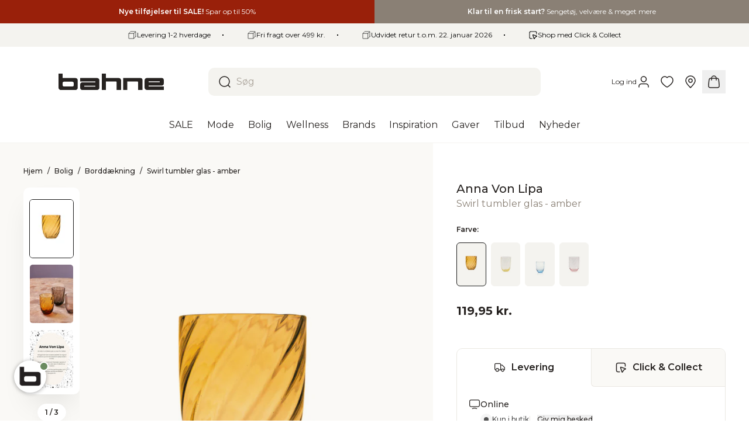

--- FILE ---
content_type: text/html; charset=utf-8
request_url: https://bahne.dk/web-pixels@fcfee988w5aeb613cpc8e4bc33m6693e112/custom/web-pixel-103285082@2/sandbox/modern/products/anna-von-lipa-swirl-tumbler-glas-amber-2000014198593
body_size: -148
content:
<!DOCTYPE html>
<html>
  <head>
    <meta charset="utf-8">
    <title>Web Pixels Manager Sandbox</title>
    <script src="https://bahne.dk/cdn/wpm/sfcfee988w5aeb613cpc8e4bc33m6693e112m.js"></script>

    <script type="text/javascript">
  (function(shopify) {shopify.extend('WebPixel::Render', function(api) {
var analytics=api.analytics,browser=api.browser,init=api.init;
// Import Heylink script
const script = document.createElement('script');
script.setAttribute(
 'src',
 'https://tag.heylink.com/9ae06209-e65d-4deb-b75c-cc5159080641/script.js'
);
script.setAttribute('defer', '');
document.head.appendChild(script);

// Subscribe to checkout_completed event
analytics.subscribe('checkout_completed', function (event) {
 const checkout = event.data.checkout;

 let coupon = '';
 let items = [];

 // Coupon code example (optional)
/*
 coupon = checkout.discountApplications.find(
  (discount) => discount.type === 'DISCOUNT_CODE'
 )?.title;
*/

 // Order items example (optional)
 items = checkout.lineItems.map((lineItem) => ({
  itemId: lineItem.id,
  itemQuantity: lineItem.quantity,
  itemName: lineItem.title,
  itemVariant: lineItem.variant,
 }));

 window.hlconversion = {
  orderId: checkout.order.id,
  orderTotal: checkout.totalPrice.amount,
  orderSubTotal: checkout.subtotalPrice.amount,
  orderCurrencyCode: checkout.subtotalPrice.currencyCode,
  orderCouponCode: coupon,
  orderItems: items,
 };
});
});})(self.webPixelsManager.createShopifyExtend('103285082', 'custom'));

</script>

  </head>
  <body></body>
</html>


--- FILE ---
content_type: text/html; charset=utf-8
request_url: https://bahne.dk/web-pixels@fcfee988w5aeb613cpc8e4bc33m6693e112/custom/web-pixel-173474138@68/sandbox/modern/products/anna-von-lipa-swirl-tumbler-glas-amber-2000014198593
body_size: 968
content:
<!DOCTYPE html>
<html>
  <head>
    <meta charset="utf-8">
    <title>Web Pixels Manager Sandbox</title>
    <script src="https://bahne.dk/cdn/wpm/sfcfee988w5aeb613cpc8e4bc33m6693e112m.js"></script>

    <script type="text/javascript">
  (function(shopify) {shopify.extend('WebPixel::Render', function(api) {
var analytics=api.analytics,browser=api.browser,init=api.init;
const generateString = (length) => {
  const characters = 'ABCDEFGHIJKLMNOPQRSTUVWXYZabcdefghijklmnopqrstuvwxyz0123456789=+/_-';
  let result = '';

  for (let i = 0; i < length; i++) {
    const randomIndex = Math.floor(Math.random() * characters.length);
    result += characters[randomIndex];
  }

  return result;
};

const userToken = async () => {
  let anonToken = await browser.localStorage.getItem('anon_user_token');

  if (!anonToken) {
    anonToken = generateString(16);
    await browser.localStorage.setItem('anon_user_token', anonToken);
  }

  return `anon-${anonToken}`;
};

const callback = () => {
  const client = window['@algolia/client-insights'].insightsClient(
    '70CPGCCRAM',
    '31e194a43be638015ac70e334d6dd924',
  );

  // Standard events
  analytics.subscribe('product_viewed', async (event) => { 
    client.pushEvents({
      events: [
        {
          index: 'grafikr-products',
          eventType: 'view',
          eventName: 'Product Viewed',
          objectIDs: [event.data.productVariant.product.id],
          userToken: await userToken(),
          authenticatedUserToken: init.data.customer?.id,
        },
      ],
    })
  });

  analytics.subscribe('product_added_to_cart', async (event) => {
    const searchParams = new URLSearchParams(event.context.document.location.search);
    const index = searchParams.get('queryindex') ?? 'grafikr-products';
    const queryId = searchParams.get('queryid') ?? undefined;

    client.pushEvents({
      events: [
        {
          eventType: 'conversion',
          eventSubtype: 'addToCart',
          eventName: 'Product added to cart',
          index: index,
          queryID: queryId,
          objectIDs: [event.data.cartLine?.merchandise.product.id],
          objectData: [
            {
              queryID: queryId,
              price: event.data.cartLine?.cost.totalAmount.amount,
              quantity: event.data.cartLine?.quantity,
            }
          ],
          currency: event.data.cartLine?.cost.totalAmount.currencyCode,
          userToken: await userToken(),
          authenticatedUserToken: init.data.customer?.id,
        }
      ]
    });
  });

  analytics.subscribe('checkout_completed', async (event) => {
    const token = await userToken();

    const events = event.data.checkout.lineItems
      .filter((lineItem) => {
        if (!lineItem.variant) {
          return false;
        }

        return true;
      })
      .map((lineItem) => {
        const index = lineItem.properties?.find((property) => {
          return property.key === '_algolia-index';
        })?.value ?? 'grafikr-products';
        const queryId = lineItem.properties?.find((property) => {
          return property.key === '_algolia-query-id';
        })?.value;

        return {
          eventType: 'conversion',
          eventSubtype: 'purchase',
          eventName: 'Item purchased',
          index: index,
          queryID: queryId,
          objectIDs: [lineItem.variant.product.id],
          value: lineItem.finalLinePrice.amount,
          currency: lineItem.finalLinePrice.currencyCode,
          objectData: [{
            price: lineItem.finalLinePrice.amount / lineItem.quantity,
            quantity: lineItem.quantity,
            discount: lineItem.discountAllocations.reduce((acc, cur) => {
              return acc + cur.amount.amount;
            }, 0),
            queryID: queryId,
          }],
          userToken: token,
          authenticatedUserToken: init.data.customer?.id,
        }
      });

    client.pushEvents({
        events: events,
    });
  });

  // Custom events
  analytics.subscribe('algolia_view_object', async (event) => {
    client.pushEvents({
      events: [
        {
          eventName: event.customData.eventName,
          eventType: 'view',
          index: event.customData.index,
          objectIDs: [event.customData.objectID],
          userToken: await userToken(),
          authenticatedUserToken: init.data.customer?.id,
        }
      ]
    });
  });

  analytics.subscribe('algolia_click_object', async (event) => {
    client.pushEvents({
      events: [
        {
          eventName: event.customData.eventName,
          eventType: 'click',
          index: event.customData.index,
          queryID: event.customData.queryID,
          objectIDs: [event.customData.objectID],
          positions: [event.customData.position],
          userToken: await userToken(),
          authenticatedUserToken: init.data.customer?.id,
        }
      ]
    });
  });

  analytics.subscribe('algolia_click_filter', async (event) => {
    client.pushEvents({
      events: [
        {
          eventName: event.customData.eventName,
          eventType: 'click',
          index: event.customData.index,
          queryID: event.customData.queryID,
          filters: event.customData.filters,
          userToken: await userToken(),
          authenticatedUserToken: init.data.customer?.id,
        }
      ]
    });
  });  
};

(function(w, d, s, c) { 
  var f = d.getElementsByTagName(s)[0],
      j = d.createElement(s);
  j.src = 'https://cdn.jsdelivr.net/npm/@algolia/client-insights@5/dist/builds/browser.umd.min.js';
  f.parentNode.insertBefore(j, f);
  j.onload = c;
})(window, document, 'script', callback);
});})(self.webPixelsManager.createShopifyExtend('173474138', 'custom'));

</script>

  </head>
  <body></body>
</html>


--- FILE ---
content_type: text/html; charset=utf-8
request_url: https://bahne.dk/web-pixels@fcfee988w5aeb613cpc8e4bc33m6693e112/custom/web-pixel-221643098@1/sandbox/modern/products/anna-von-lipa-swirl-tumbler-glas-amber-2000014198593
body_size: 17
content:
<!DOCTYPE html>
<html>
  <head>
    <meta charset="utf-8">
    <title>Web Pixels Manager Sandbox</title>
    <script src="https://bahne.dk/cdn/wpm/sfcfee988w5aeb613cpc8e4bc33m6693e112m.js"></script>

    <script type="text/javascript">
  (function(shopify) {shopify.extend('WebPixel::Render', function(api) {
var analytics=api.analytics,browser=api.browser,init=api.init;
// Configuration
let customerPrivacyStatus = init.customerPrivacy;
// Default consent values
let cc_statistics = true;
let cc_marketing = true;

analytics.subscribe("checkout_completed", async (event) => {
  if (!customerPrivacyStatus || 
      customerPrivacyStatus.analyticsProcessingAllowed === undefined || 
      customerPrivacyStatus.marketingAllowed === undefined) {
    try {
      const cmp_a = await browser.cookie.get('_cmp_a');
      const cookiedecoded = JSON.parse(decodeURIComponent(cmp_a));
      cc_statistics = cookiedecoded?.purposes?.a ?? cc_statistics;
      cc_marketing = cookiedecoded?.purposes?.m ?? cc_marketing;
    } catch (e) {
      // Handle any errors that might occur
    }
  } else {
    cc_statistics = customerPrivacyStatus.analyticsProcessingAllowed;
    cc_marketing = customerPrivacyStatus.marketingAllowed;
  }

  if( cc_marketing || cc_statistics ) {
    try {
      var pmShopifyLastOrder = {'orderId': event.data.checkout.order.id, 'ts': new Date / 1E3 | 0};
      browser.sessionStorage.setItem( 'pmShopifyLastOrderId', JSON.stringify( pmShopifyLastOrder ) );
    } catch( e ) {
    }
  }
});
});})(self.webPixelsManager.createShopifyExtend('221643098', 'custom'));

</script>

  </head>
  <body></body>
</html>


--- FILE ---
content_type: text/html; charset=utf-8
request_url: https://bahne.dk/web-pixels@fcfee988w5aeb613cpc8e4bc33m6693e112/custom/web-pixel-222724442@1/sandbox/modern/products/anna-von-lipa-swirl-tumbler-glas-amber-2000014198593
body_size: -115
content:
<!DOCTYPE html>
<html>
  <head>
    <meta charset="utf-8">
    <title>Web Pixels Manager Sandbox</title>
    <script src="https://bahne.dk/cdn/wpm/sfcfee988w5aeb613cpc8e4bc33m6693e112m.js"></script>

    <script type="text/javascript">
  (function(shopify) {shopify.extend('WebPixel::Render', function(api) {
var analytics=api.analytics,browser=api.browser,init=api.init;
analytics.subscribe('checkout_completed', async (event) => {
    try {
        const productId = await browser.cookie.get("baiChatbotId");
        const sessionId = await browser.cookie.get(productId + "baiSessionId");
        const lastInteraction = await browser.cookie.get("bai-last-interaction");
        if (!sessionId || !lastInteraction) {
            console.error("Required cookie values are missing.");
            return;
        }
        const checkout = event.data.checkout;
        const checkoutTotalPrice = checkout.totalPrice.amount;
        const payload = {
            sessionId: sessionId,
            chatbotId: productId,
            event: "Purchase",
            amount: checkoutTotalPrice,
            lastInteraction: lastInteraction,
        }
        const response = await fetch("https://backend.userlink.ai/chatbot/registerTracking", {
            method: "POST",
            headers: {
                'Content-Type': 'application/json'
            },
            body: JSON.stringify(payload)
        });
        if (!response.ok) {
            console.error("Failed to register tracking:", response.statusText);
        } else {
            console.log("Tracking registered successfully.");
        }
    } catch (error) {
        console.error("Error during checkout tracking:", error);
    }
});
});})(self.webPixelsManager.createShopifyExtend('222724442', 'custom'));

</script>

  </head>
  <body></body>
</html>


--- FILE ---
content_type: text/html; charset=utf-8
request_url: https://bahne.dk/web-pixels@fcfee988w5aeb613cpc8e4bc33m6693e112/custom/web-pixel-261783898@2/sandbox/modern/products/anna-von-lipa-swirl-tumbler-glas-amber-2000014198593
body_size: -148
content:
<!DOCTYPE html>
<html>
  <head>
    <meta charset="utf-8">
    <title>Web Pixels Manager Sandbox</title>
    <script src="https://bahne.dk/cdn/wpm/sfcfee988w5aeb613cpc8e4bc33m6693e112m.js"></script>

    <script type="text/javascript">
  (function(shopify) {shopify.extend('WebPixel::Render', function(api) {
var analytics=api.analytics,browser=api.browser,init=api.init;
analytics.subscribe('checkout_completed', (event) => {
  const orderId = event.data.checkout.order.id;
  const storageKey = `appstract_tracked_${orderId}`;
  
  if (!localStorage.getItem(storageKey)) {
    localStorage.setItem(storageKey, 'true');
    
    const appstractScript = document.createElement('script');
    appstractScript.src = 'https://eu-central-1.appstract.cloud/service?environmentid=JYKrNjz7jC';
    appstractScript.defer = true;
    
    // Add error handler
    appstractScript.onerror = function(error) {
      console.error("APPSTRACT: Script failed to load", error);
    };
    
    appstractScript.onload = function() {
      if (typeof SharedShopMain !== 'undefined' && SharedShopMain.load) {
        try {
          SharedShopMain.load();
        } catch (error) {
          console.error("APPSTRACT: Error calling SharedShopMain.load()", error);
        }
      } else {
        console.error("APPSTRACT: SharedShopMain not available or no load method");
      }
    };
    
    window.appstractCheckoutSuccess = true;
    window.appstractShopifyOrderInfo = event.data.checkout;

    document.head.appendChild(appstractScript);
  }
});
});})(self.webPixelsManager.createShopifyExtend('261783898', 'custom'));

</script>

  </head>
  <body></body>
</html>


--- FILE ---
content_type: text/css
request_url: https://bahne.dk/cdn/shop/t/276/assets/app.min.css?v=72375284185514648311767606193
body_size: 30580
content:
*,:after,:before{--tw-border-spacing-x:0;--tw-border-spacing-y:0;--tw-translate-x:0;--tw-translate-y:0;--tw-rotate:0;--tw-skew-x:0;--tw-skew-y:0;--tw-scale-x:1;--tw-scale-y:1;--tw-pan-x: ;--tw-pan-y: ;--tw-pinch-zoom: ;--tw-scroll-snap-strictness:proximity;--tw-gradient-from-position: ;--tw-gradient-via-position: ;--tw-gradient-to-position: ;--tw-ordinal: ;--tw-slashed-zero: ;--tw-numeric-figure: ;--tw-numeric-spacing: ;--tw-numeric-fraction: ;--tw-ring-inset: ;--tw-ring-offset-width:0px;--tw-ring-offset-color:#fff;--tw-ring-color:rgba(59,130,246,.5);--tw-ring-offset-shadow:0 0 transparent;--tw-ring-shadow:0 0 transparent;--tw-shadow:0 0 transparent;--tw-shadow-colored:0 0 transparent;--tw-blur: ;--tw-brightness: ;--tw-contrast: ;--tw-grayscale: ;--tw-hue-rotate: ;--tw-invert: ;--tw-saturate: ;--tw-sepia: ;--tw-drop-shadow: ;--tw-backdrop-blur: ;--tw-backdrop-brightness: ;--tw-backdrop-contrast: ;--tw-backdrop-grayscale: ;--tw-backdrop-hue-rotate: ;--tw-backdrop-invert: ;--tw-backdrop-opacity: ;--tw-backdrop-saturate: ;--tw-backdrop-sepia: ;--tw-contain-size: ;--tw-contain-layout: ;--tw-contain-paint: ;--tw-contain-style: }::backdrop{--tw-border-spacing-x:0;--tw-border-spacing-y:0;--tw-translate-x:0;--tw-translate-y:0;--tw-rotate:0;--tw-skew-x:0;--tw-skew-y:0;--tw-scale-x:1;--tw-scale-y:1;--tw-pan-x: ;--tw-pan-y: ;--tw-pinch-zoom: ;--tw-scroll-snap-strictness:proximity;--tw-gradient-from-position: ;--tw-gradient-via-position: ;--tw-gradient-to-position: ;--tw-ordinal: ;--tw-slashed-zero: ;--tw-numeric-figure: ;--tw-numeric-spacing: ;--tw-numeric-fraction: ;--tw-ring-inset: ;--tw-ring-offset-width:0px;--tw-ring-offset-color:#fff;--tw-ring-color:rgba(59,130,246,.5);--tw-ring-offset-shadow:0 0 transparent;--tw-ring-shadow:0 0 transparent;--tw-shadow:0 0 transparent;--tw-shadow-colored:0 0 transparent;--tw-blur: ;--tw-brightness: ;--tw-contrast: ;--tw-grayscale: ;--tw-hue-rotate: ;--tw-invert: ;--tw-saturate: ;--tw-sepia: ;--tw-drop-shadow: ;--tw-backdrop-blur: ;--tw-backdrop-brightness: ;--tw-backdrop-contrast: ;--tw-backdrop-grayscale: ;--tw-backdrop-hue-rotate: ;--tw-backdrop-invert: ;--tw-backdrop-opacity: ;--tw-backdrop-saturate: ;--tw-backdrop-sepia: ;--tw-contain-size: ;--tw-contain-layout: ;--tw-contain-paint: ;--tw-contain-style: }*,:after,:before{border:0 solid #eae8e2;box-sizing:border-box}:after,:before{--tw-content:""}:host,html{line-height:1.5;-webkit-text-size-adjust:100%;font-family:Montserrat,ui-sans-serif,system-ui,Segoe UI,Ubuntu,Cantarell,Noto Sans,-apple-system,BlinkMacSystemFont,Roboto,Helvetica Neue,Arial,sans-serif,Apple Color Emoji,Segoe UI Emoji,Segoe UI Symbol,Noto Color Emoji;font-feature-settings:normal;font-variation-settings:normal;-moz-tab-size:4;-o-tab-size:4;tab-size:4;-webkit-tap-highlight-color:transparent}body{line-height:inherit;margin:0}hr{border-top-width:1px;color:inherit;height:0}abbr:where([title]){text-decoration:underline;-webkit-text-decoration:underline dotted;text-decoration:underline dotted}h1,h2,h3,h4,h5,h6{font-size:inherit;font-weight:inherit}a{color:inherit;text-decoration:inherit}b,strong{font-weight:bolder}code,kbd,pre,samp{font-family:ui-monospace,SFMono-Regular,Menlo,Monaco,Consolas,Liberation Mono,Courier New,monospace;font-feature-settings:normal;font-size:1em;font-variation-settings:normal}small{font-size:80%}sub,sup{font-size:75%;line-height:0;position:relative;vertical-align:baseline}sub{bottom:-.25em}sup{top:-.5em}table{border-collapse:collapse;border-color:inherit;text-indent:0}button,input,optgroup,select,textarea{color:inherit;font-family:inherit;font-feature-settings:inherit;font-size:100%;font-variation-settings:inherit;font-weight:inherit;letter-spacing:inherit;line-height:inherit;margin:0;padding:0}button,select{text-transform:none}button,input:where([type=button]),input:where([type=reset]),input:where([type=submit]){-webkit-appearance:button;background-color:transparent;background-image:none}:-moz-focusring{outline:auto}:-moz-ui-invalid{box-shadow:none}progress{vertical-align:baseline}::-webkit-inner-spin-button,::-webkit-outer-spin-button{height:auto}[type=search]{-webkit-appearance:textfield;outline-offset:-2px}::-webkit-search-decoration{-webkit-appearance:none}::-webkit-file-upload-button{-webkit-appearance:button;font:inherit}summary{display:list-item}blockquote,dd,dl,figure,h1,h2,h3,h4,h5,h6,hr,p,pre{margin:0}fieldset{margin:0}fieldset,legend{padding:0}menu,ol,ul{list-style:none;margin:0;padding:0}dialog{padding:0}textarea{resize:vertical}input::-moz-placeholder,textarea::-moz-placeholder{color:#aaa39a;opacity:1}input::placeholder,textarea::placeholder{color:#aaa39a;opacity:1}[role=button],button{cursor:pointer}:disabled{cursor:default}audio,canvas,embed,iframe,img,object,svg,video{display:block;vertical-align:middle}img,video{height:auto;max-width:100%}[hidden]:where(:not([hidden=until-found])){display:none}html:has(.account){scroll-behavior:smooth}@media (prefers-reduced-motion:reduce){html:has(.account){scroll-behavior:auto}}body{font-family:Montserrat,ui-sans-serif,system-ui,Segoe UI,Ubuntu,Cantarell,Noto Sans,-apple-system,BlinkMacSystemFont,Roboto,Helvetica Neue,Arial,sans-serif,Apple Color Emoji,Segoe UI Emoji,Segoe UI Symbol,Noto Color Emoji;--tw-text-opacity:1;color:#272321;color:rgba(39,35,33,var(--tw-text-opacity,1));-webkit-font-smoothing:antialiased;-moz-osx-font-smoothing:grayscale}.\!container{margin-left:auto;margin-right:auto;max-width:1536px;padding-left:1rem;padding-right:1rem}@media (min-width:1024px){.\!container{padding-left:2.5rem;padding-right:2.5rem}}.container{margin-left:auto;margin-right:auto;max-width:1536px;padding-left:1rem;padding-right:1rem}@media (min-width:1024px){.container{padding-left:2.5rem;padding-right:2.5rem}}.container-fluid{padding-left:1rem;padding-right:1rem}@media (min-width:1024px){.container-fluid{padding-left:2.5rem;padding-right:2.5rem}}.h1,.h2,.h3,.h4,.h5,.h6,h1,h2,h3,h4,h5,h6{font-weight:600}.h1,h1{font-size:1.875rem;line-height:2.25rem}@media (min-width:1024px){.h1,h1{font-size:2.25rem;line-height:2.5rem}}.h2,h2{font-size:1.5rem;line-height:2rem}@media (min-width:1024px){.h2,h2{font-size:1.875rem;line-height:2.25rem}}.h3,h3{font-size:1.25rem;line-height:1.75rem}@media (min-width:1024px){.h3,h3{font-size:1.5rem;line-height:2rem}}.h4,h4{font-size:1.125rem;line-height:1.75rem}@media (min-width:1024px){.h4,h4{font-size:1.25rem;line-height:1.75rem}}.h5,h5{font-size:1rem;line-height:1.5rem}@media (min-width:1024px){.h5,h5{font-size:1.125rem;line-height:1.75rem}}.h6,h6{font-size:.875rem;line-height:1.25rem}@media (min-width:1024px){.h6,h6{font-size:1rem;line-height:1.5rem}}b,strong{font-weight:600}.rte.list-checkmarks li{list-style-type:none;padding-left:1.75rem;position:relative}.rte.list-checkmarks li:before{background-clip:content-box;background-color:currentColor;content:"";height:1.25rem;left:0;-webkit-mask-image:url('data:image/svg+xml;charset=utf-8,<svg xmlns="http://www.w3.org/2000/svg" width="20" height="20" fill="none" transform="matrix(.8 0 0 .8 0 4.8)" transform-origin="center" viewBox="0 0 20 20"><path stroke="currentColor" stroke-linecap="round" stroke-linejoin="round" stroke-width="1.5" d="m16.667 5-9.166 9.167L3.334 10"/></svg>');mask-image:url('data:image/svg+xml;charset=utf-8,<svg xmlns="http://www.w3.org/2000/svg" width="20" height="20" fill="none" transform="matrix(.8 0 0 .8 0 4.8)" transform-origin="center" viewBox="0 0 20 20"><path stroke="currentColor" stroke-linecap="round" stroke-linejoin="round" stroke-width="1.5" d="m16.667 5-9.166 9.167L3.334 10"/></svg>');position:absolute;top:-.25rem;width:1.25rem}.rte ol,.rte p,.rte ul{margin-bottom:1rem}.rte a:not(.button){text-decoration-line:underline}.rte ol,.rte ul{list-style-position:inside}.rte ul{list-style-type:disc}.rte ol{list-style-type:decimal}.aspect-h-1{--tw-aspect-h:1}.aspect-h-10{--tw-aspect-h:10}.aspect-h-11{--tw-aspect-h:11}.aspect-h-12{--tw-aspect-h:12}.aspect-h-13{--tw-aspect-h:13}.aspect-h-14{--tw-aspect-h:14}.aspect-h-15{--tw-aspect-h:15}.aspect-h-16{--tw-aspect-h:16}.aspect-h-2{--tw-aspect-h:2}.aspect-h-3{--tw-aspect-h:3}.aspect-h-4{--tw-aspect-h:4}.aspect-h-5{--tw-aspect-h:5}.aspect-h-6{--tw-aspect-h:6}.aspect-h-7{--tw-aspect-h:7}.aspect-h-8{--tw-aspect-h:8}.aspect-h-9{--tw-aspect-h:9}.aspect-w-1{padding-bottom:calc(var(--tw-aspect-h)/var(--tw-aspect-w)*100%);position:relative;--tw-aspect-w:1}.aspect-w-1>*{bottom:0;height:100%;left:0;position:absolute;right:0;top:0;width:100%}.aspect-w-10{padding-bottom:calc(var(--tw-aspect-h)/var(--tw-aspect-w)*100%);position:relative;--tw-aspect-w:10}.aspect-w-10>*{bottom:0;height:100%;left:0;position:absolute;right:0;top:0;width:100%}.aspect-w-11{padding-bottom:calc(var(--tw-aspect-h)/var(--tw-aspect-w)*100%);position:relative;--tw-aspect-w:11}.aspect-w-11>*{bottom:0;height:100%;left:0;position:absolute;right:0;top:0;width:100%}.aspect-w-12{padding-bottom:calc(var(--tw-aspect-h)/var(--tw-aspect-w)*100%);position:relative;--tw-aspect-w:12}.aspect-w-12>*{bottom:0;height:100%;left:0;position:absolute;right:0;top:0;width:100%}.aspect-w-13{padding-bottom:calc(var(--tw-aspect-h)/var(--tw-aspect-w)*100%);position:relative;--tw-aspect-w:13}.aspect-w-13>*{bottom:0;height:100%;left:0;position:absolute;right:0;top:0;width:100%}.aspect-w-14{padding-bottom:calc(var(--tw-aspect-h)/var(--tw-aspect-w)*100%);position:relative;--tw-aspect-w:14}.aspect-w-14>*{bottom:0;height:100%;left:0;position:absolute;right:0;top:0;width:100%}.aspect-w-15{padding-bottom:calc(var(--tw-aspect-h)/var(--tw-aspect-w)*100%);position:relative;--tw-aspect-w:15}.aspect-w-15>*{bottom:0;height:100%;left:0;position:absolute;right:0;top:0;width:100%}.aspect-w-16{padding-bottom:calc(var(--tw-aspect-h)/var(--tw-aspect-w)*100%);position:relative;--tw-aspect-w:16}.aspect-w-16>*{bottom:0;height:100%;left:0;position:absolute;right:0;top:0;width:100%}.aspect-w-2{padding-bottom:calc(var(--tw-aspect-h)/var(--tw-aspect-w)*100%);position:relative;--tw-aspect-w:2}.aspect-w-2>*{bottom:0;height:100%;left:0;position:absolute;right:0;top:0;width:100%}.aspect-w-3{padding-bottom:calc(var(--tw-aspect-h)/var(--tw-aspect-w)*100%);position:relative;--tw-aspect-w:3}.aspect-w-3>*{bottom:0;height:100%;left:0;position:absolute;right:0;top:0;width:100%}.aspect-w-4{padding-bottom:calc(var(--tw-aspect-h)/var(--tw-aspect-w)*100%);position:relative;--tw-aspect-w:4}.aspect-w-4>*{bottom:0;height:100%;left:0;position:absolute;right:0;top:0;width:100%}.aspect-w-5{padding-bottom:calc(var(--tw-aspect-h)/var(--tw-aspect-w)*100%);position:relative;--tw-aspect-w:5}.aspect-w-5>*{bottom:0;height:100%;left:0;position:absolute;right:0;top:0;width:100%}.aspect-w-6{padding-bottom:calc(var(--tw-aspect-h)/var(--tw-aspect-w)*100%);position:relative;--tw-aspect-w:6}.aspect-w-6>*{bottom:0;height:100%;left:0;position:absolute;right:0;top:0;width:100%}.aspect-w-7{padding-bottom:calc(var(--tw-aspect-h)/var(--tw-aspect-w)*100%);position:relative;--tw-aspect-w:7}.aspect-w-7>*{bottom:0;height:100%;left:0;position:absolute;right:0;top:0;width:100%}.aspect-w-8{padding-bottom:calc(var(--tw-aspect-h)/var(--tw-aspect-w)*100%);position:relative;--tw-aspect-w:8}.aspect-w-8>*{bottom:0;height:100%;left:0;position:absolute;right:0;top:0;width:100%}.aspect-w-9{padding-bottom:calc(var(--tw-aspect-h)/var(--tw-aspect-w)*100%);position:relative;--tw-aspect-w:9}.aspect-w-9>*{bottom:0;height:100%;left:0;position:absolute;right:0;top:0;width:100%}.form-input,.form-multiselect,.form-select,.form-textarea{-webkit-appearance:none;-moz-appearance:none;appearance:none;background-color:#fff;border-color:#92897d;border-radius:0;border-width:1px;font-size:1rem;line-height:1.5rem;padding:.5rem .75rem;--tw-shadow:0 0 transparent}.form-input:focus,.form-multiselect:focus,.form-select:focus,.form-textarea:focus{outline:2px solid transparent;outline-offset:2px;--tw-ring-inset:var(--tw-empty,   );--tw-ring-offset-width:0px;--tw-ring-offset-color:#fff;--tw-ring-color:#2563eb;--tw-ring-offset-shadow:var(--tw-ring-inset) 0 0 0 var(--tw-ring-offset-width) var(--tw-ring-offset-color);--tw-ring-shadow:var(--tw-ring-inset) 0 0 0 calc(1px + var(--tw-ring-offset-width)) var(--tw-ring-color);border-color:#2563eb;box-shadow:0 0 0 0 #fff,0 0 0 1px #2563eb,var(--tw-shadow);box-shadow:var(--tw-ring-offset-shadow),var(--tw-ring-shadow),var(--tw-shadow)}.form-input::-moz-placeholder,.form-textarea::-moz-placeholder{color:#92897d;opacity:1}.form-input::placeholder,.form-textarea::placeholder{color:#92897d;opacity:1}.form-input::-webkit-datetime-edit-fields-wrapper{padding:0}.form-input::-webkit-date-and-time-value{min-height:1.5em;text-align:inherit}.form-input::-webkit-datetime-edit{display:inline-flex}.form-input::-webkit-datetime-edit,.form-input::-webkit-datetime-edit-day-field,.form-input::-webkit-datetime-edit-hour-field,.form-input::-webkit-datetime-edit-meridiem-field,.form-input::-webkit-datetime-edit-millisecond-field,.form-input::-webkit-datetime-edit-minute-field,.form-input::-webkit-datetime-edit-month-field,.form-input::-webkit-datetime-edit-second-field,.form-input::-webkit-datetime-edit-year-field{padding-bottom:0;padding-top:0}.form-select{background-image:url("data:image/svg+xml;charset=utf-8,%3Csvg xmlns='http://www.w3.org/2000/svg' fill='none' viewBox='0 0 20 20'%3E%3Cpath stroke='%2392897d' stroke-linecap='round' stroke-linejoin='round' stroke-width='1.5' d='m6 8 4 4 4-4'/%3E%3C/svg%3E");background-position:right .5rem center;background-repeat:no-repeat;background-size:1.5em 1.5em;padding-right:2.5rem;-webkit-print-color-adjust:exact;print-color-adjust:exact}.form-select:where([size]:not([size="1"])){background-image:none;background-position:0 0;background-repeat:repeat;background-size:auto auto;background-size:initial;padding-right:.75rem;-webkit-print-color-adjust:inherit;print-color-adjust:inherit}.form-checkbox,.form-radio{-webkit-appearance:none;-moz-appearance:none;appearance:none;background-color:#fff;background-origin:border-box;border-color:#92897d;border-width:1px;color:#2563eb;display:inline-block;flex-shrink:0;height:1rem;padding:0;-webkit-print-color-adjust:exact;print-color-adjust:exact;-webkit-user-select:none;-moz-user-select:none;user-select:none;vertical-align:middle;width:1rem;--tw-shadow:0 0 transparent}.form-checkbox{border-radius:0}.form-radio{border-radius:100%}.form-checkbox:focus,.form-radio:focus{outline:2px solid transparent;outline-offset:2px;--tw-ring-inset:var(--tw-empty,   );--tw-ring-offset-width:2px;--tw-ring-offset-color:#fff;--tw-ring-color:#2563eb;--tw-ring-offset-shadow:var(--tw-ring-inset) 0 0 0 var(--tw-ring-offset-width) var(--tw-ring-offset-color);--tw-ring-shadow:var(--tw-ring-inset) 0 0 0 calc(2px + var(--tw-ring-offset-width)) var(--tw-ring-color);box-shadow:0 0 0 0 #fff,0 0 0 4px #2563eb,var(--tw-shadow);box-shadow:var(--tw-ring-offset-shadow),var(--tw-ring-shadow),var(--tw-shadow)}.form-checkbox:checked,.form-radio:checked{background-color:currentColor;background-position:50%;background-repeat:no-repeat;background-size:100% 100%;border-color:transparent}.form-checkbox:checked{background-image:url("data:image/svg+xml;charset=utf-8,%3Csvg xmlns='http://www.w3.org/2000/svg' fill='%23fff' viewBox='0 0 16 16'%3E%3Cpath d='M12.207 4.793a1 1 0 0 1 0 1.414l-5 5a1 1 0 0 1-1.414 0l-2-2a1 1 0 0 1 1.414-1.414L6.5 9.086l4.293-4.293a1 1 0 0 1 1.414 0'/%3E%3C/svg%3E")}@media (forced-colors:active){.form-checkbox:checked{-webkit-appearance:auto;-moz-appearance:auto;appearance:auto}}.form-radio:checked{background-image:url("data:image/svg+xml;charset=utf-8,%3Csvg xmlns='http://www.w3.org/2000/svg' fill='%23fff' viewBox='0 0 16 16'%3E%3Ccircle cx='8' cy='8' r='3'/%3E%3C/svg%3E")}@media (forced-colors:active){.form-radio:checked{-webkit-appearance:auto;-moz-appearance:auto;appearance:auto}}.form-checkbox:checked:focus,.form-checkbox:checked:hover,.form-radio:checked:focus,.form-radio:checked:hover{background-color:currentColor;border-color:transparent}.form-checkbox:indeterminate{background-color:currentColor;background-image:url("data:image/svg+xml;charset=utf-8,%3Csvg xmlns='http://www.w3.org/2000/svg' fill='none' viewBox='0 0 16 16'%3E%3Cpath stroke='%23fff' stroke-linecap='round' stroke-linejoin='round' stroke-width='2' d='M4 8h8'/%3E%3C/svg%3E");background-position:50%;background-repeat:no-repeat;background-size:100% 100%;border-color:transparent}@media (forced-colors:active){.form-checkbox:indeterminate{-webkit-appearance:auto;-moz-appearance:auto;appearance:auto}}.form-checkbox:indeterminate:focus,.form-checkbox:indeterminate:hover{background-color:currentColor;border-color:transparent}.overlay{background-color:transparent;bottom:0;left:0;position:fixed;right:0;top:0;transition-duration:.3s;transition-property:all;transition-timing-function:cubic-bezier(.4,0,.2,1);z-index:40}.overlay--active{background-color:rgba(27,27,27,.3)}.\!drawer{bottom:0;position:fixed;top:0;transform:translate3d(var(--tw-translate-x),var(--tw-translate-y),0) rotate(var(--tw-rotate)) skewX(var(--tw-skew-x)) skewY(var(--tw-skew-y)) scaleX(var(--tw-scale-x)) scaleY(var(--tw-scale-y));transition-duration:.3s;transition-property:color,background-color,border-color,text-decoration-color,fill,stroke,opacity,box-shadow,transform,filter,backdrop-filter;transition-timing-function:cubic-bezier(.4,0,.2,1);z-index:50}@media (prefers-reduced-motion:reduce){.\!drawer{opacity:0}}.drawer{bottom:0;position:fixed;top:0;transform:translate3d(var(--tw-translate-x),var(--tw-translate-y),0) rotate(var(--tw-rotate)) skewX(var(--tw-skew-x)) skewY(var(--tw-skew-y)) scaleX(var(--tw-scale-x)) scaleY(var(--tw-scale-y));transition-duration:.3s;transition-property:color,background-color,border-color,text-decoration-color,fill,stroke,opacity,box-shadow,transform,filter,backdrop-filter;transition-timing-function:cubic-bezier(.4,0,.2,1);z-index:50}@media (prefers-reduced-motion:reduce){.drawer{opacity:0}}.\!drawer,.drawer{max-width:100%;width:38rem;--tw-bg-opacity:1;background-color:#fff;background-color:rgba(255,255,255,var(--tw-bg-opacity,1))}.\!drawer{flex-direction:column}.\!drawer:not([hidden]){display:flex}.drawer{flex-direction:column}.drawer:not([hidden]){display:flex}.drawer--left{left:0;--tw-translate-x:-100%;transform:translate(-100%,var(--tw-translate-y)) rotate(var(--tw-rotate)) skewX(var(--tw-skew-x)) skewY(var(--tw-skew-y)) scaleX(var(--tw-scale-x)) scaleY(var(--tw-scale-y));transform:translate(var(--tw-translate-x),var(--tw-translate-y)) rotate(var(--tw-rotate)) skewX(var(--tw-skew-x)) skewY(var(--tw-skew-y)) scaleX(var(--tw-scale-x)) scaleY(var(--tw-scale-y))}@media (prefers-reduced-motion:reduce){.drawer--left{--tw-translate-x:0px;transform:translateY(var(--tw-translate-y)) rotate(var(--tw-rotate)) skewX(var(--tw-skew-x)) skewY(var(--tw-skew-y)) scaleX(var(--tw-scale-x)) scaleY(var(--tw-scale-y));transform:translate(var(--tw-translate-x),var(--tw-translate-y)) rotate(var(--tw-rotate)) skewX(var(--tw-skew-x)) skewY(var(--tw-skew-y)) scaleX(var(--tw-scale-x)) scaleY(var(--tw-scale-y))}}.drawer--right{right:0;--tw-translate-x:100%;transform:translate(100%,var(--tw-translate-y)) rotate(var(--tw-rotate)) skewX(var(--tw-skew-x)) skewY(var(--tw-skew-y)) scaleX(var(--tw-scale-x)) scaleY(var(--tw-scale-y));transform:translate(var(--tw-translate-x),var(--tw-translate-y)) rotate(var(--tw-rotate)) skewX(var(--tw-skew-x)) skewY(var(--tw-skew-y)) scaleX(var(--tw-scale-x)) scaleY(var(--tw-scale-y))}@media (prefers-reduced-motion:reduce){.drawer--right{--tw-translate-x:0px;transform:translateY(var(--tw-translate-y)) rotate(var(--tw-rotate)) skewX(var(--tw-skew-x)) skewY(var(--tw-skew-y)) scaleX(var(--tw-scale-x)) scaleY(var(--tw-scale-y));transform:translate(var(--tw-translate-x),var(--tw-translate-y)) rotate(var(--tw-rotate)) skewX(var(--tw-skew-x)) skewY(var(--tw-skew-y)) scaleX(var(--tw-scale-x)) scaleY(var(--tw-scale-y))}}.drawer--active{--tw-translate-x:0px;opacity:1;transform:translateY(var(--tw-translate-y)) rotate(var(--tw-rotate)) skewX(var(--tw-skew-x)) skewY(var(--tw-skew-y)) scaleX(var(--tw-scale-x)) scaleY(var(--tw-scale-y));transform:translate(var(--tw-translate-x),var(--tw-translate-y)) rotate(var(--tw-rotate)) skewX(var(--tw-skew-x)) skewY(var(--tw-skew-y)) scaleX(var(--tw-scale-x)) scaleY(var(--tw-scale-y))}.drawer__content,.drawer__header{padding:.75rem}@media (min-width:1024px){.drawer__content,.drawer__header{padding:1rem}}.drawer__header{align-items:center;gap:1rem;justify-content:space-between}.drawer__header:not([hidden]){display:flex}.drawer__subdrawer{bottom:0;left:0;pointer-events:none;position:absolute;right:0;top:0;z-index:10;--tw-bg-opacity:1;background-color:#fff;background-color:rgba(255,255,255,var(--tw-bg-opacity,1));transition-duration:.3s}@media (prefers-reduced-motion:reduce){.drawer__subdrawer{opacity:0}}.drawer__subdrawer{flex-direction:column}.drawer__subdrawer:not([hidden]){display:flex}.drawer--left .drawer__subdrawer{--tw-translate-x:-100%;transform:translate(-100%,var(--tw-translate-y)) rotate(var(--tw-rotate)) skewX(var(--tw-skew-x)) skewY(var(--tw-skew-y)) scaleX(var(--tw-scale-x)) scaleY(var(--tw-scale-y));transform:translate(var(--tw-translate-x),var(--tw-translate-y)) rotate(var(--tw-rotate)) skewX(var(--tw-skew-x)) skewY(var(--tw-skew-y)) scaleX(var(--tw-scale-x)) scaleY(var(--tw-scale-y))}@media (prefers-reduced-motion:reduce){.drawer--left .drawer__subdrawer{--tw-translate-x:0px;transform:translateY(var(--tw-translate-y)) rotate(var(--tw-rotate)) skewX(var(--tw-skew-x)) skewY(var(--tw-skew-y)) scaleX(var(--tw-scale-x)) scaleY(var(--tw-scale-y));transform:translate(var(--tw-translate-x),var(--tw-translate-y)) rotate(var(--tw-rotate)) skewX(var(--tw-skew-x)) skewY(var(--tw-skew-y)) scaleX(var(--tw-scale-x)) scaleY(var(--tw-scale-y))}}.drawer--right .drawer__subdrawer{--tw-translate-x:100%;transform:translate(100%,var(--tw-translate-y)) rotate(var(--tw-rotate)) skewX(var(--tw-skew-x)) skewY(var(--tw-skew-y)) scaleX(var(--tw-scale-x)) scaleY(var(--tw-scale-y));transform:translate(var(--tw-translate-x),var(--tw-translate-y)) rotate(var(--tw-rotate)) skewX(var(--tw-skew-x)) skewY(var(--tw-skew-y)) scaleX(var(--tw-scale-x)) scaleY(var(--tw-scale-y))}@media (prefers-reduced-motion:reduce){.drawer--right .drawer__subdrawer{--tw-translate-x:0px;transform:translateY(var(--tw-translate-y)) rotate(var(--tw-rotate)) skewX(var(--tw-skew-x)) skewY(var(--tw-skew-y)) scaleX(var(--tw-scale-x)) scaleY(var(--tw-scale-y));transform:translate(var(--tw-translate-x),var(--tw-translate-y)) rotate(var(--tw-rotate)) skewX(var(--tw-skew-x)) skewY(var(--tw-skew-y)) scaleX(var(--tw-scale-x)) scaleY(var(--tw-scale-y))}}.drawer--left .drawer__subdrawer--active,.drawer--right .drawer__subdrawer--active{pointer-events:auto;--tw-translate-x:0px;opacity:1;transform:translateY(var(--tw-translate-y)) rotate(var(--tw-rotate)) skewX(var(--tw-skew-x)) skewY(var(--tw-skew-y)) scaleX(var(--tw-scale-x)) scaleY(var(--tw-scale-y));transform:translate(var(--tw-translate-x),var(--tw-translate-y)) rotate(var(--tw-rotate)) skewX(var(--tw-skew-x)) skewY(var(--tw-skew-y)) scaleX(var(--tw-scale-x)) scaleY(var(--tw-scale-y))}.\!modal,.modal{left:0;margin:auto;position:fixed;right:0;top:0;z-index:50}.\!modal,.modal{border-radius:.625rem;--tw-bg-opacity:1;background-color:#fff;background-color:rgba(255,255,255,var(--tw-bg-opacity,1));padding:1rem}.\!modal,.modal{--tw-translate-y:-100%;opacity:0;transform:translate(var(--tw-translate-x),-100%) rotate(var(--tw-rotate)) skewX(var(--tw-skew-x)) skewY(var(--tw-skew-y)) scaleX(var(--tw-scale-x)) scaleY(var(--tw-scale-y));transform:translate(var(--tw-translate-x),var(--tw-translate-y)) rotate(var(--tw-rotate)) skewX(var(--tw-skew-x)) skewY(var(--tw-skew-y)) scaleX(var(--tw-scale-x)) scaleY(var(--tw-scale-y));transform:translate3d(var(--tw-translate-x),-100%,0) rotate(var(--tw-rotate)) skewX(var(--tw-skew-x)) skewY(var(--tw-skew-y)) scaleX(var(--tw-scale-x)) scaleY(var(--tw-scale-y));transform:translate3d(var(--tw-translate-x),var(--tw-translate-y),0) rotate(var(--tw-rotate)) skewX(var(--tw-skew-x)) skewY(var(--tw-skew-y)) scaleX(var(--tw-scale-x)) scaleY(var(--tw-scale-y));transition-duration:.3s;transition-property:all;transition-timing-function:cubic-bezier(.4,0,.2,1)}@media (prefers-reduced-motion:reduce){.\!modal,.modal{--tw-translate-y:0px;transform:translate(var(--tw-translate-x)) rotate(var(--tw-rotate)) skewX(var(--tw-skew-x)) skewY(var(--tw-skew-y)) scaleX(var(--tw-scale-x)) scaleY(var(--tw-scale-y));transform:translate(var(--tw-translate-x),var(--tw-translate-y)) rotate(var(--tw-rotate)) skewX(var(--tw-skew-x)) skewY(var(--tw-skew-y)) scaleX(var(--tw-scale-x)) scaleY(var(--tw-scale-y))}}.modal--active{top:50%;--tw-translate-y:-50%;opacity:1;transform:translate(var(--tw-translate-x),-50%) rotate(var(--tw-rotate)) skewX(var(--tw-skew-x)) skewY(var(--tw-skew-y)) scaleX(var(--tw-scale-x)) scaleY(var(--tw-scale-y));transform:translate(var(--tw-translate-x),var(--tw-translate-y)) rotate(var(--tw-rotate)) skewX(var(--tw-skew-x)) skewY(var(--tw-skew-y)) scaleX(var(--tw-scale-x)) scaleY(var(--tw-scale-y))}.modal--fullscreen{height:100%;padding-left:0;padding-right:0;width:100%}.\!modal,.modal,.modal--base{max-width:42rem}.modal--sm{max-width:32rem}.section--t{padding-top:2.5rem}@media (min-width:1024px){.section--t{padding-top:5rem}}.section--t-xs{padding-top:1.5rem}.section--t-sm{padding-top:2.5rem}.section--t-lg{padding-top:7.5rem}.section--t-xl{padding-top:10rem}.section--b{padding-bottom:2.5rem}@media (min-width:1024px){.section--b{padding-bottom:5rem}}.section--b-xs{padding-bottom:1.5rem}.section--b-sm{padding-bottom:2.5rem}.section--b-lg{padding-bottom:7.5rem}.section--b-xl{padding-bottom:10rem}.section__overflow-content.section--t{margin-top:2.5rem}@media (min-width:1024px){.section__overflow-content.section--t{margin-top:5rem}}.section__overflow-content.section--t>*{margin-top:-3.75rem}@media (min-width:1024px){.section__overflow-content.section--t>*{margin-top:-7.5rem}}.section__overflow-content.section--t-xs{margin-top:1.5rem}.section__overflow-content.section--t-xs>*{margin-top:-2.5rem}.section__overflow-content.section--t-sm{margin-top:2.5rem}.section__overflow-content.section--t-sm>*{margin-top:-3.75rem}.section__overflow-content.section--t-lg{margin-top:7.5rem}.section__overflow-content.section--t-lg>*{margin-top:-10rem}.section__overflow-content.section--b{margin-bottom:2.5rem}@media (min-width:1024px){.section__overflow-content.section--b{margin-bottom:5rem}}.section__overflow-content.section--b>*{margin-bottom:-3.75rem}@media (min-width:1024px){.section__overflow-content.section--b>*{margin-bottom:-7.5rem}}.section__overflow-content.section--b-xs{margin-bottom:1.5rem}.section__overflow-content.section--b-xs>*{margin-bottom:-2.5rem}.section__overflow-content.section--b-sm{margin-bottom:2.5rem}.section__overflow-content.section--b-sm>*{margin-bottom:-3.75rem}.section__overflow-content.section--b-lg{margin-bottom:7.5rem}.section__overflow-content.section--b-lg>*{margin-bottom:-10rem}.form-label{font-size:.75rem;font-weight:600;line-height:1rem;margin-bottom:.375rem}.form-label:not([hidden]){display:block}.form-error{font-size:.75rem;line-height:1rem;margin-top:.5rem;--tw-text-opacity:1;color:#dc2626;color:rgba(220,38,38,var(--tw-text-opacity,1))}.form-input,.form-select,.form-textarea{border-width:0;width:100%;--tw-bg-opacity:1;background-color:#f4f3ef;background-color:rgba(244,243,239,var(--tw-bg-opacity,1));border-radius:.625rem;line-height:1.5rem;outline:2px solid transparent;outline-offset:2px;transition-duration:.2s;--tw-shadow:inset 0 0 0 1px #000;--tw-shadow-colored:inset 0 0 0 1px var(--tw-shadow-color);box-shadow:0 0 transparent,0 0 transparent,inset 0 0 0 1px transparent;box-shadow:var(--tw-ring-offset-shadow,0 0 transparent),var(--tw-ring-shadow,0 0 transparent),var(--tw-shadow);--tw-shadow-color:transparent;--tw-shadow:var(--tw-shadow-colored)}.form-input:hover,.form-select:hover,.form-textarea:hover{--tw-shadow-color:#272321;--tw-shadow:var(--tw-shadow-colored)}.form-input:disabled,.form-select:disabled,.form-textarea:disabled{--tw-bg-opacity:1;background-color:#c9c6bf;background-color:rgba(201,198,191,var(--tw-bg-opacity,1));--tw-shadow-color:#92897d;--tw-shadow:var(--tw-shadow-colored)}.form-input:focus,.form-input:focus-within,.form-select:focus,.form-select:focus-within,.form-textarea:focus,.form-textarea:focus-within{--tw-shadow-color:rgba(37,99,235,.5);--tw-shadow:var(--tw-shadow-colored);--tw-ring-offset-shadow:var(--tw-ring-inset) 0 0 0 var(--tw-ring-offset-width) var(--tw-ring-offset-color);--tw-ring-shadow:var(--tw-ring-inset) 0 0 0 calc(1px + var(--tw-ring-offset-width)) var(--tw-ring-color);box-shadow:0 0 0 0 #fff,0 0 0 1px #2563eb,inset 0 0 0 1px transparent;box-shadow:var(--tw-ring-offset-shadow),var(--tw-ring-shadow),var(--tw-shadow,0 0 transparent);--tw-ring-color:rgba(37,99,235,.5)}.form-input::-moz-placeholder,.form-select::-moz-placeholder,.form-textarea::-moz-placeholder{--tw-text-opacity:1;color:#8a8075;color:rgba(138,128,117,var(--tw-text-opacity,1))}.form-input::placeholder,.form-select::placeholder,.form-textarea::placeholder{--tw-text-opacity:1;color:#8a8075;color:rgba(138,128,117,var(--tw-text-opacity,1))}.form-input:focus-within::-moz-placeholder,.form-input:focus::-moz-placeholder,.form-select:focus-within::-moz-placeholder,.form-select:focus::-moz-placeholder,.form-textarea:focus-within::-moz-placeholder,.form-textarea:focus::-moz-placeholder{--tw-text-opacity:1;color:#c9c6bf;color:rgba(201,198,191,var(--tw-text-opacity,1))}.form-input:focus-within::placeholder,.form-input:focus::placeholder,.form-select:focus-within::placeholder,.form-select:focus::placeholder,.form-textarea:focus-within::placeholder,.form-textarea:focus::placeholder{--tw-text-opacity:1;color:#c9c6bf;color:rgba(201,198,191,var(--tw-text-opacity,1))}.form-input,.form-input--base,.form-select,.form-select--base,.form-textarea,.form-textarea--base{padding:.75rem 1rem}.form-multiselect,.form-select{background-image:url("data:image/svg+xml;charset=utf-8,%3Csvg xmlns='http://www.w3.org/2000/svg' xml:space='preserve' viewBox='0 0 14 8'%3E%3Cpath fill='none' stroke='%23000' stroke-linecap='round' stroke-linejoin='round' d='m1 1 6 6 6-6'/%3E%3C/svg%3E");background-position:right 1rem center;background-size:1rem 1rem;padding-right:2.75rem}.form-icon{position:relative;transition-duration:.2s}.form-icon:has(:disabled){--tw-text-opacity:1;color:#aaa39a;color:rgba(170,163,154,var(--tw-text-opacity,1))}.form-icon .form-input:first-child,.form-icon .form-select:first-child,.form-icon .form-textarea:first-child{padding-right:2.75rem}.form-icon .form-input:last-child,.form-icon .form-select:last-child,.form-icon .form-textarea:last-child{padding-left:2.75rem}.form-icon svg{height:1.5rem;position:absolute;top:50%;width:1.5rem;--tw-translate-y:-50%;transform:translate(var(--tw-translate-x),-50%) rotate(var(--tw-rotate)) skewX(var(--tw-skew-x)) skewY(var(--tw-skew-y)) scaleX(var(--tw-scale-x)) scaleY(var(--tw-scale-y));transform:translate(var(--tw-translate-x),var(--tw-translate-y)) rotate(var(--tw-rotate)) skewX(var(--tw-skew-x)) skewY(var(--tw-skew-y)) scaleX(var(--tw-scale-x)) scaleY(var(--tw-scale-y))}.form-icon svg:first-child{left:.75rem}.form-icon svg:last-child{right:.75rem}.form-checkbox:not([role=switch]),.form-radio:not([role=switch]){--tw-border-opacity:1;background-position:50%;background-repeat:no-repeat;border-color:#c9c6bf;border-color:rgba(201,198,191,var(--tw-border-opacity,1));transition-duration:.2s}.form-checkbox:not([role=switch]):hover,.form-radio:not([role=switch]):hover{--tw-border-opacity:1;border-color:#2563eb;border-color:rgba(37,99,235,var(--tw-border-opacity,1))}.form-checkbox:not([role=switch]):checked,.form-radio:not([role=switch]):checked{--tw-border-opacity:1;border-color:#4f4744;border-color:rgba(79,71,68,var(--tw-border-opacity,1));--tw-bg-opacity:1;background-color:#4f4744;background-color:rgba(79,71,68,var(--tw-bg-opacity,1))}.form-checkbox:not([role=switch]):disabled,.form-radio:not([role=switch]):disabled{--tw-border-opacity:1;border-color:#c9c6bf;border-color:rgba(201,198,191,var(--tw-border-opacity,1))}.form-checkbox:not([role=switch]):disabled,.form-checkbox:not([role=switch]):disabled:checked,.form-radio:not([role=switch]):disabled,.form-radio:not([role=switch]):disabled:checked{--tw-bg-opacity:1;background-color:#eae8e2;background-color:rgba(234,232,226,var(--tw-bg-opacity,1))}.form-checkbox:not([role=switch]){border-radius:.25rem}.form-checkbox:not([role=switch]):hover:not(:disabled){background-image:url("data:image/svg+xml;charset=utf-8,%3Csvg xmlns='http://www.w3.org/2000/svg' xml:space='preserve' viewBox='0 0 18 13'%3E%3Cpath fill='none' stroke='%23d5d5d5' stroke-linecap='round' stroke-linejoin='round' stroke-width='2' d='M17 1 6 12 1 7'/%3E%3C/svg%3E")}.form-checkbox:not([role=switch]):checked,.form-checkbox:not([role=switch]):checked:not(:disabled){background-image:url("data:image/svg+xml;charset=utf-8,%3Csvg xmlns='http://www.w3.org/2000/svg' xml:space='preserve' viewBox='0 0 18 13'%3E%3Cpath fill='none' stroke='%23fff' stroke-linecap='round' stroke-linejoin='round' stroke-width='2' d='M17 1 6 12 1 7'/%3E%3C/svg%3E")}.form-radio:not([role=switch]){border-radius:9999px}.form-radio:not([role=switch]):hover:not(:disabled){background-image:url("data:image/svg+xml;charset=utf-8,%3Csvg xmlns='http://www.w3.org/2000/svg' xml:space='preserve' viewBox='0 0 6 6'%3E%3Ccircle cx='3' cy='3' r='2' fill='%23d5d5d5' stroke='%23d5d5d5' stroke-linecap='round' stroke-linejoin='round' stroke-width='2'/%3E%3C/svg%3E")}.form-radio:not([role=switch]):checked,.form-radio:not([role=switch]):checked:not(:disabled){background-image:url("data:image/svg+xml;charset=utf-8,%3Csvg xmlns='http://www.w3.org/2000/svg' xml:space='preserve' viewBox='0 0 6 6'%3E%3Ccircle cx='3' cy='3' r='2' fill='%23fff' stroke='%23fff' stroke-linecap='round' stroke-linejoin='round' stroke-width='2'/%3E%3C/svg%3E")}.form-checkbox[role=switch],.form-radio[role=switch]{border-radius:9999px;border-width:0;height:auto;width:var(--track-size);--tw-bg-opacity:1;align-items:center;background-color:#eae8e2;background-color:rgba(234,232,226,var(--tw-bg-opacity,1));box-sizing:content-box;padding:.125rem}.form-checkbox[role=switch]:not([hidden]),.form-radio[role=switch]:not([hidden]){display:inline-flex}.form-checkbox[role=switch],.form-radio[role=switch]{transition-duration:.2s;--track-size:calc(var(--thumb-size)*2);--ls-ltr:1}[dir=rtl] .form-checkbox[role=switch],[dir=rtl] .form-radio[role=switch]{--ls-ltr:-1}.form-checkbox[role=switch]:hover:not(:disabled):before,.form-radio[role=switch]:hover:not(:disabled):before{--tw-ring-offset-shadow:var(--tw-ring-inset) 0 0 0 var(--tw-ring-offset-width) var(--tw-ring-offset-color);--tw-ring-shadow:var(--tw-ring-inset) 0 0 0 calc(4px + var(--tw-ring-offset-width)) var(--tw-ring-color);box-shadow:0 0 0 0 #fff,var(--tw-ring-shadow),0 0 transparent;box-shadow:var(--tw-ring-offset-shadow),var(--tw-ring-shadow),var(--tw-shadow,0 0 transparent);--tw-ring-color:rgba(27,27,27,.25)}.form-checkbox[role=switch]:checked,.form-checkbox[role=switch]:indeterminate,.form-radio[role=switch]:checked,.form-radio[role=switch]:indeterminate{background-image:none}.form-checkbox[role=switch]:checked,.form-radio[role=switch]:checked{--tw-bg-opacity:1;background-color:#4f4744;background-color:rgba(79,71,68,var(--tw-bg-opacity,1));--thumb-position:calc((var(--track-size) - 100%)*var(--ls-ltr))}.form-checkbox[role=switch]:indeterminate,.form-radio[role=switch]:indeterminate{--tw-bg-opacity:1;background-color:#eae8e2;background-color:rgba(234,232,226,var(--tw-bg-opacity,1));--thumb-position:calc((var(--track-size)/2 - var(--thumb-size)/2)*var(--ls-ltr))}.form-checkbox[role=switch]:disabled,.form-radio[role=switch]:disabled{--tw-bg-opacity:1;background-color:#eae8e2;background-color:rgba(234,232,226,var(--tw-bg-opacity,1))}.form-checkbox[role=switch]:before,.form-radio[role=switch]:before{border-radius:9999px;content:"";height:var(--thumb-size);width:var(--thumb-size);--tw-bg-opacity:1;background-color:#fff;background-color:rgba(255,255,255,var(--tw-bg-opacity,1))}.form-checkbox[role=switch]:not([hidden]):before,.form-radio[role=switch]:not([hidden]):before{display:block}.form-checkbox[role=switch]:before,.form-radio[role=switch]:before{transition-duration:.2s}@media (prefers-reduced-motion:reduce){.form-checkbox[role=switch]:before,.form-radio[role=switch]:before{transition-duration:0s}}.form-checkbox[role=switch]:before,.form-radio[role=switch]:before{--tw-translate-x:var(--thumb-position);transform:translate(var(--tw-translate-x),var(--tw-translate-y)) rotate(var(--tw-rotate)) skewX(var(--tw-skew-x)) skewY(var(--tw-skew-y)) scaleX(var(--tw-scale-x)) scaleY(var(--tw-scale-y))}.form-checkbox[role=switch]:checked:before,.form-radio[role=switch]:checked:before{--tw-bg-opacity:1;background-color:#fff;background-color:rgba(255,255,255,var(--tw-bg-opacity,1))}.form-checkbox[role=switch]:disabled:before,.form-radio[role=switch]:disabled:before{background-color:transparent;border-color:hsla(0,0%,100%,.5);border-width:2px}.form-checkbox--base:not([role=switch]),.form-checkbox:not([role=switch]),.form-radio--base:not([role=switch]),.form-radio:not([role=switch]){height:1.5rem;width:1.5rem}.form-checkbox--base[role=switch],.form-checkbox[role=switch],.form-radio--base[role=switch],.form-radio[role=switch]{--thumb-size:1.5rem}.form-checkbox--sm:not([role=switch]),.form-radio--sm:not([role=switch]){height:1rem;width:1rem}.form-checkbox--sm[role=switch],.form-radio--sm[role=switch]{--thumb-size:1rem}.form-checkbox--base:not([role=switch]),.form-checkbox:not([role=switch]){background-size:.875rem .875rem;height:1.5rem;width:1.5rem}.form-checkbox--sm:not([role=switch]){background-size:.625rem .625rem;height:1rem;width:1rem}.form-radio--base:not([role=switch]),.form-radio:not([role=switch]){background-size:.5rem .5rem;height:1.5rem;width:1.5rem}.header{position:sticky;top:0;z-index:30;--tw-bg-opacity:1;background-color:#fff;background-color:rgba(255,255,255,var(--tw-bg-opacity,1))}@media (min-width:1024px){.header{position:relative}.header:not([hidden]){display:contents}}.header__logo:not([hidden]){display:block}.header__logo svg{max-height:1.75rem}.navigation{flex-grow:1;margin-left:auto;margin-right:auto;margin-top:.375rem}.navigation__wrapper{position:sticky;top:0;z-index:21}.navigation__wrapper:not([hidden]){display:none}.navigation__wrapper{border-bottom-width:1px;--tw-border-opacity:1;border-color:#f4f3ef;border-color:rgba(244,243,239,var(--tw-border-opacity,1));--tw-bg-opacity:1;background-color:#fff;background-color:rgba(255,255,255,var(--tw-bg-opacity,1))}@media (min-width:1024px){.navigation__wrapper:not([hidden]){display:block}}.navigation__wrapper .rectangle{min-width:1rem}@media (min-width:1280px){.navigation__wrapper .rectangle{min-width:2.5rem}}.navigation__wrapper .rectangle a,.navigation__wrapper .rectangle button{height:1.5rem}@media (min-width:1024px){.navigation__wrapper .rectangle a,.navigation__wrapper .rectangle button{height:2.5rem;padding-left:.25rem;padding-right:.25rem}}.navigation__wrapper .rectangle a svg,.navigation__wrapper .rectangle button svg{width:1.25rem}@media (min-width:1280px){.navigation__wrapper .rectangle a svg,.navigation__wrapper .rectangle button svg{width:1.5rem}}.navigation__aside{align-self:center;flex-basis:16.666667%;opacity:0;pointer-events:none}.is-sticky .navigation__aside{opacity:1;pointer-events:auto}.navigation__list{flex-wrap:wrap;justify-content:center}.navigation__list:not([hidden]){display:flex}.navigation__item-link{border-top-left-radius:.375rem;border-top-right-radius:.375rem;font-size:.875rem;line-height:1.25rem;padding:.75rem .125rem 1.125rem}.navigation__item-link:not([hidden]){display:block}@media (min-width:1280px){.navigation__item-link{font-size:1rem;line-height:1.5rem}}@media (min-width:1536px){.navigation__item-link{padding-left:.5rem;padding-right:.5rem}}.navigation__item-link span{border-radius:.625rem;padding:.5rem .375rem;transition-duration:.2s;transition-property:color,background-color,border-color,text-decoration-color,fill,stroke;transition-timing-function:cubic-bezier(.4,0,.2,1)}@media (min-width:1280px){.navigation__item-link span{padding-left:.625rem;padding-right:.625rem}}.navigation__item-menu{left:0;opacity:0;padding-top:.625rem;pointer-events:none;position:absolute;top:100%;width:100%}.is-active .navigation__item-menu{opacity:1;pointer-events:auto}.navigation__item-menu-inner{flex-wrap:wrap}.navigation__item-menu-inner:not([hidden]){display:flex}.navigation__item-menu-inner::-webkit-scrollbar{height:.125rem;pointer-events:none}.navigation__item-menu-inner::-webkit-scrollbar-thumb{border-radius:.625rem;--tw-bg-opacity:1;background-color:#eae8e2;background-color:rgba(234,232,226,var(--tw-bg-opacity,1))}.navigation__item-menu-list:not([hidden]){display:flex}.navigation__item-menu-list__item{flex-direction:column;gap:.5rem;padding:.75rem .5rem 1.5rem;text-align:center}.navigation__item-menu-list__item:not([hidden]){display:flex}.navigation__item-menu-list__item{transition-duration:.3s;transition-property:background-color;transition-timing-function:cubic-bezier(.4,0,.2,1)}@media (min-width:1280px){.navigation__item-menu-list__item{padding-left:1.25rem;padding-right:1.25rem}}.is-sticky .navigation__item-menu-list__item{flex-direction:row;padding-bottom:1.375rem;padding-top:.625rem}.navigation__item-menu-list__item>span{align-self:center;font-size:.75rem;font-weight:500;line-height:1rem}.navigation__item-menu-list__item>span:not([hidden]){display:inline-block}@media (min-width:1280px){.navigation__item-menu-list__item>span{font-size:.875rem;line-height:1.25rem}}.navigation__item-menu-list__item-image{align-items:center;border-radius:9999px;height:3rem;justify-content:center;margin-left:auto;margin-right:auto;padding:.375rem;width:3rem}.navigation__item-menu-list__item-image:not([hidden]){display:flex}.navigation__item-menu-list__item-image{border-width:3px;--tw-border-opacity:1;border-color:#fff;border-color:rgba(255,255,255,var(--tw-border-opacity,1));--tw-bg-opacity:1;background-color:#eae8e2;background-color:rgba(234,232,226,var(--tw-bg-opacity,1))}.navigation__item-menu-list__item-image>img{border-radius:9999px;max-height:100%;mix-blend-mode:multiply;-o-object-fit:cover;object-fit:cover;width:2.5rem}.is-sticky .navigation__item-menu-list__item-image:not([hidden]){display:none}.navigation__item-menu-list__item-wrapper{border-top-left-radius:.375rem;border-top-right-radius:.375rem;min-width:5rem}.navigation__item-menu-list__item-wrapper:hover{--tw-bg-opacity:1;background-color:#fff;background-color:rgba(255,255,255,var(--tw-bg-opacity,1));--tw-text-opacity:1;color:#1b1b1b;color:rgba(27,27,27,var(--tw-text-opacity,1))}@media (min-width:1536px){.navigation__item-menu-list__item-wrapper{min-width:8rem}}.navigation__item-menu-list__item-wrapper.is-hovering{--tw-bg-opacity:1;background-color:#fff;background-color:rgba(255,255,255,var(--tw-bg-opacity,1));--tw-text-opacity:1;color:#1b1b1b;color:rgba(27,27,27,var(--tw-text-opacity,1))}.is-sticky .navigation__item-menu-list__item-wrapper{min-width:auto}.navigation__item-menu-list__item-sub{border-bottom-width:1px;left:0;pointer-events:none;position:absolute;top:100%;width:100%;z-index:-10;--tw-border-opacity:1;border-color:#eae8e2;border-color:rgba(234,232,226,var(--tw-border-opacity,1));--tw-bg-opacity:1;background-color:#fff;background-color:rgba(255,255,255,var(--tw-bg-opacity,1));padding-bottom:2.5rem;padding-top:2.5rem;--tw-text-opacity:1;color:#1b1b1b;color:rgba(27,27,27,var(--tw-text-opacity,1));opacity:0}.navigation__item-menu-list__item-sub.is-hovering{opacity:1;pointer-events:auto}.search-overlay{flex-direction:column;position:relative;z-index:40}.search-overlay:not([hidden]){display:flex}@media (min-width:1024px){.search-overlay{border-top-left-radius:1rem;border-top-right-radius:1rem}}.search-overlay,.search-overlay__content{transition-duration:.15s}.search-overlay--active{bottom:0;left:0;position:fixed;right:0;top:0;--tw-bg-opacity:1;background-color:#fff;background-color:rgba(255,255,255,var(--tw-bg-opacity,1))}@media (min-width:1024px){.search-overlay--active{position:relative}.search-overlay__input-wrapper{padding:1rem}}.search-overlay--active .search-overlay__input-wrapper{padding:1rem}.search-overlay__input{-webkit-appearance:none;-moz-appearance:none;appearance:none;background-color:#fff;border-color:#92897d;border-radius:0;border-width:1px;font-size:1rem;padding:.5rem .75rem;--tw-shadow:0 0 transparent}.search-overlay__input:focus{outline:2px solid transparent;outline-offset:2px;--tw-ring-inset:var(--tw-empty,   );--tw-ring-offset-width:0px;--tw-ring-offset-color:#fff;--tw-ring-color:#2563eb;--tw-ring-offset-shadow:var(--tw-ring-inset) 0 0 0 var(--tw-ring-offset-width) var(--tw-ring-offset-color);--tw-ring-shadow:var(--tw-ring-inset) 0 0 0 calc(1px + var(--tw-ring-offset-width)) var(--tw-ring-color);border-color:#2563eb;box-shadow:0 0 0 0 #fff,0 0 0 1px #2563eb,var(--tw-shadow);box-shadow:var(--tw-ring-offset-shadow),var(--tw-ring-shadow),var(--tw-shadow)}.search-overlay__input::-moz-placeholder{color:#92897d;opacity:1}.search-overlay__input::placeholder{color:#92897d;opacity:1}.search-overlay__input::-webkit-datetime-edit-fields-wrapper{padding:0}.search-overlay__input::-webkit-date-and-time-value{min-height:1.5em;text-align:inherit}.search-overlay__input::-webkit-datetime-edit{display:inline-flex}.search-overlay__input::-webkit-datetime-edit,.search-overlay__input::-webkit-datetime-edit-day-field,.search-overlay__input::-webkit-datetime-edit-hour-field,.search-overlay__input::-webkit-datetime-edit-meridiem-field,.search-overlay__input::-webkit-datetime-edit-millisecond-field,.search-overlay__input::-webkit-datetime-edit-minute-field,.search-overlay__input::-webkit-datetime-edit-month-field,.search-overlay__input::-webkit-datetime-edit-second-field,.search-overlay__input::-webkit-datetime-edit-year-field{padding-bottom:0;padding-top:0}.search-overlay__input{border-width:0;width:100%;--tw-bg-opacity:1;background-color:#f4f3ef;background-color:rgba(244,243,239,var(--tw-bg-opacity,1));border-radius:.625rem;line-height:1.5rem;outline:2px solid transparent;outline-offset:2px;transition-duration:.2s;--tw-shadow:inset 0 0 0 1px #000;--tw-shadow-colored:inset 0 0 0 1px var(--tw-shadow-color);box-shadow:0 0 transparent,0 0 transparent,inset 0 0 0 1px transparent;box-shadow:var(--tw-ring-offset-shadow,0 0 transparent),var(--tw-ring-shadow,0 0 transparent),var(--tw-shadow);--tw-shadow-color:transparent;--tw-shadow:var(--tw-shadow-colored)}.search-overlay__input:hover{--tw-shadow-color:#272321;--tw-shadow:var(--tw-shadow-colored)}.search-overlay__input:disabled{--tw-bg-opacity:1;background-color:#c9c6bf;background-color:rgba(201,198,191,var(--tw-bg-opacity,1));--tw-shadow-color:#92897d;--tw-shadow:var(--tw-shadow-colored)}.search-overlay__input:focus,.search-overlay__input:focus-within{--tw-shadow-color:rgba(37,99,235,.5);--tw-shadow:var(--tw-shadow-colored);--tw-ring-offset-shadow:var(--tw-ring-inset) 0 0 0 var(--tw-ring-offset-width) var(--tw-ring-offset-color);--tw-ring-shadow:var(--tw-ring-inset) 0 0 0 calc(1px + var(--tw-ring-offset-width)) var(--tw-ring-color);box-shadow:0 0 0 0 #fff,0 0 0 1px #2563eb,inset 0 0 0 1px transparent;box-shadow:var(--tw-ring-offset-shadow),var(--tw-ring-shadow),var(--tw-shadow,0 0 transparent);--tw-ring-color:rgba(37,99,235,.5)}.search-overlay__input::-moz-placeholder{--tw-text-opacity:1;color:#8a8075;color:rgba(138,128,117,var(--tw-text-opacity,1))}.search-overlay__input::placeholder{--tw-text-opacity:1;color:#8a8075;color:rgba(138,128,117,var(--tw-text-opacity,1))}.search-overlay__input:focus-within::-moz-placeholder,.search-overlay__input:focus::-moz-placeholder{--tw-text-opacity:1;color:#c9c6bf;color:rgba(201,198,191,var(--tw-text-opacity,1))}.search-overlay__input:focus-within::placeholder,.search-overlay__input:focus::placeholder{--tw-text-opacity:1;color:#c9c6bf;color:rgba(201,198,191,var(--tw-text-opacity,1))}.search-overlay__input{padding:.75rem 1rem}.form-icon .search-overlay__input:first-child{padding-right:2.75rem}.form-icon .search-overlay__input:last-child{padding-left:2.75rem}.search-overlay__input{align-items:center;cursor:text;height:3rem;padding-bottom:0;padding-right:.25rem;padding-top:0}.search-overlay__input:not([hidden]){display:flex}.search-overlay__input input{background-color:transparent}.search-overlay__input input:focus{outline:2px solid transparent;outline-offset:2px}.search-overlay__input-clear{opacity:0;pointer-events:none;transition-duration:.3s}.search-overlay__input-clear--active{opacity:1;pointer-events:auto}.search-overlay__search-noinput-icon{transition-duration:.3s;width:0}.search-overlay__search-noinput-icon--active{margin-right:.5rem;width:1.5rem}.search-overlay__search-input-icon{opacity:0;pointer-events:none;transition-duration:.3s}.search-overlay__search-input-icon--active{opacity:1;pointer-events:auto}.search-overlay__search-input-icon{align-items:center;border-radius:.375rem;height:2.5rem;justify-content:center;width:2.5rem;--tw-bg-opacity:1;background-color:#1b1b1b;background-color:rgba(27,27,27,var(--tw-bg-opacity,1));--tw-text-opacity:1;color:#fff;color:rgba(255,255,255,var(--tw-text-opacity,1))}.search-overlay__search-input-icon:not([hidden]){display:flex}.search-overlay__close-button:not([hidden]){display:none}.search-overlay--active .search-overlay__close-button:not([hidden]){display:block}@media (min-width:1024px){.search-overlay--active .search-overlay__close-button:not([hidden]){display:none}}.search-overlay__content{flex:1 1 0%;left:0;overflow:auto;position:static;right:0;top:100%;--tw-bg-opacity:1;background-color:#fff;background-color:rgba(255,255,255,var(--tw-bg-opacity,1));opacity:0}@media (min-width:1024px){.search-overlay__content{border-bottom-left-radius:1rem;border-bottom-right-radius:1rem;position:absolute}}.search-overlay--active .search-overlay__content{opacity:1}.search-overlay__title{--tw-bg-opacity:1;background-color:#eae8e2;background-color:rgba(234,232,226,var(--tw-bg-opacity,1));font-size:.875rem;font-weight:500;line-height:1.25rem;padding:.875rem 1.375rem;--tw-text-opacity:1;color:#70665e;color:rgba(112,102,94,var(--tw-text-opacity,1))}.search-overlay__title:not([hidden]){display:flex}@media (min-width:1024px){.search-overlay__title{border-radius:9999px;padding:.375rem .75rem}.search-overlay__title:not([hidden]){display:inline-flex}}.footer{--tw-bg-opacity:1;background-color:#f4f3ef;background-color:rgba(244,243,239,var(--tw-bg-opacity,1))}.footer__grid:not([hidden]){display:grid}.footer__grid{grid-template-areas:"logo" "content" "socials" "menus"}@media (min-width:1024px){.footer__grid{grid-template-areas:"logo menus menus" "content menus menus" "socials menus menus" "payment-methods menus menus"}}.footer__bottom,.footer__main{border-top-width:1px;--tw-border-opacity:1;border-color:#eae8e2;border-color:rgba(234,232,226,var(--tw-border-opacity,1))}.footer__main{padding-bottom:1.75rem;padding-top:3rem}@media (min-width:1024px){.footer__main{padding-bottom:3.5rem;padding-top:6rem}}.footer__bottom{padding-bottom:1.75rem;padding-top:1.75rem}@media (min-width:1024px){.footer__bottom{padding-bottom:3.5rem;padding-top:3.5rem}}.footer__logo{grid-area:logo;height:2.5rem}.footer__logo:not([hidden]){display:block}.footer__logo svg{max-height:100%}.footer__content{grid-area:content}.footer__socials{flex-wrap:wrap;gap:.625rem;grid-area:socials}.footer__socials:not([hidden]){display:flex}.footer__socials li a{align-items:center;border-radius:.625rem;height:2.5rem;justify-content:center;width:2.5rem;--tw-bg-opacity:1;background-color:#fff;background-color:rgba(255,255,255,var(--tw-bg-opacity,1))}.footer__socials li a:not([hidden]){display:flex}.footer__socials li a svg{width:1.25rem}.footer__menus{grid-area:menus}.footer__payment-methods{flex-wrap:wrap;gap:.25rem;grid-area:payment-methods;padding-left:1rem;padding-right:1rem}.footer__payment-methods:not([hidden]){display:flex}@media (min-width:1024px){.footer__payment-methods{padding-left:0;padding-right:0}}.footer__title{font-size:.875rem;line-height:1.25rem;--tw-text-opacity:1;color:#262626;color:rgba(38,38,38,var(--tw-text-opacity,1))}@media (min-width:1024px){.footer__title{font-size:.75rem;line-height:1rem;margin-bottom:1.25rem}}.footer__menu{margin-bottom:1.5rem}.footer__menu>:not([hidden])~:not([hidden]){--tw-space-y-reverse:0;margin-bottom:0;margin-bottom:calc(.625rem*var(--tw-space-y-reverse));margin-top:.625rem;margin-top:calc(.625rem*(1 - var(--tw-space-y-reverse)))}@media (min-width:1024px){.footer__menu{margin-bottom:0}}.footer__bottom-list{gap:.625rem}.footer__bottom-list:not([hidden]){display:flex}.footer__bottom-list li a{align-items:center;border-radius:9999px;gap:.375rem;--tw-bg-opacity:1;background-color:#fff;background-color:rgba(255,255,255,var(--tw-bg-opacity,1));padding:.625rem 1rem;transition-duration:.5s}.footer__bottom-list li a:not([hidden]){display:flex}.footer__bottom-list li a:hover{--tw-shadow:inset 0 0 0 1px #000;--tw-shadow-colored:inset 0 0 0 1px var(--tw-shadow-color);box-shadow:0 0 transparent,0 0 transparent,inset 0 0 0 1px transparent;box-shadow:var(--tw-ring-offset-shadow,0 0 transparent),var(--tw-ring-shadow,0 0 transparent),var(--tw-shadow);--tw-shadow-color:#1b1b1b;--tw-shadow:var(--tw-shadow-colored)}.footer__bottom-list li a svg{width:1rem}.account__avatar{align-items:center;height:4rem;justify-content:center;position:relative;width:4rem}.account__avatar:not([hidden]){display:flex}.account__avatar svg{height:100%;left:0;position:absolute;top:0;width:100%;--tw-text-opacity:1;color:#4f4744;color:rgba(79,71,68,var(--tw-text-opacity,1))}.account__avatar span{font-size:1.25rem;font-weight:600;line-height:1.75rem;position:relative;text-transform:uppercase;z-index:10;--tw-text-opacity:1;color:#fff;color:rgba(255,255,255,var(--tw-text-opacity,1))}.collection__sort{align-items:center;font-weight:500;gap:.375rem;--tw-text-opacity:1;color:#1b1b1b;color:rgba(27,27,27,var(--tw-text-opacity,1));transition-duration:.3s}.collection__sort:not([hidden]){display:flex}.collection__sort:hover{--tw-text-opacity:1;color:#92897d;color:rgba(146,137,125,var(--tw-text-opacity,1))}.collection__sort svg{width:1rem}.shopify-challenge__container,.shopify-policy__container{padding-bottom:5rem;padding-top:5rem}.shopify-policy__title{margin-bottom:1.5rem}.\!product,.product{overflow-x:hidden}@media (min-width:1024px){.\!product{overflow-x:visible!important;overflow-x:initial!important}.product{overflow-x:visible;overflow-x:initial}}.product__delivery-methods-container{border-radius:.625rem;border-width:1px;--tw-border-opacity:1;border-color:#eae8e2;border-color:rgba(234,232,226,var(--tw-border-opacity,1))}.product__delivery-method-button{align-items:center;border-bottom-width:1px;justify-content:center;width:50%;--tw-border-opacity:1;border-color:#eae8e2;border-color:rgba(234,232,226,var(--tw-border-opacity,1));--tw-bg-opacity:1;background-color:#faf9f6;background-color:rgba(250,249,246,var(--tw-bg-opacity,1));font-weight:600;padding-bottom:1.25rem;padding-top:1.25rem;transition-duration:.15s;transition-property:all;transition-timing-function:cubic-bezier(.4,0,.2,1)}.product__delivery-method-button:not([hidden]){display:flex}.product__delivery-method-button:first-child{border-bottom-right-radius:.375rem;border-right-width:1px;border-top-left-radius:.625rem}.product__delivery-method-button:last-child{border-bottom-left-radius:.375rem;border-left-width:1px;border-top-right-radius:.625rem}.product__delivery-method-button--active{background-color:transparent;border-color:transparent}.product__table{font-size:.875rem;line-height:1.25rem}.product__table tr{border-bottom-width:1px;--tw-border-opacity:1;border-color:#eae8e2;border-color:rgba(234,232,226,var(--tw-border-opacity,1))}.product__table tr:last-child{border-style:none}.product__table tr td,.product__table tr th{padding:.375rem .25rem}.product__table tr td:first-child,.product__table tr th:first-child{padding-left:0}.product__table tr td:last-child,.product__table tr th:last-child{padding-right:0}.product__table tr th{text-align:left}.product__table tr td:last-child{text-align:right}.slide-fade-enter-active,.slide-fade-exit-active{transition-duration:.3s}.slide-fade-enter,.slide-fade-exit-to{opacity:0}@media (prefers-reduced-motion:no-preference){.slide-fade-enter,.slide-fade-exit-to{--tw-translate-y:-1rem;transform:translate(var(--tw-translate-x),-1rem) rotate(var(--tw-rotate)) skewX(var(--tw-skew-x)) skewY(var(--tw-skew-y)) scaleX(var(--tw-scale-x)) scaleY(var(--tw-scale-y));transform:translate(var(--tw-translate-x),var(--tw-translate-y)) rotate(var(--tw-rotate)) skewX(var(--tw-skew-x)) skewY(var(--tw-skew-y)) scaleX(var(--tw-scale-x)) scaleY(var(--tw-scale-y))}}.bullet-list{font-size:.75rem;line-height:1rem}.bullet-list ul li{align-items:center;gap:.5rem;justify-content:center;padding:.75rem .625rem;width:100%}.bullet-list ul li:not([hidden]){display:flex}@media (min-width:768px){.bullet-list ul li{width:auto}.bullet-list ul li:after{background-color:currentColor;height:.125rem;margin-left:1.25rem;margin-right:1.25rem;width:.125rem;--tw-content:"";content:"";content:var(--tw-content)}.bullet-list ul li:not([hidden]):after{display:block}.bullet-list ul li:last-child:after{--tw-content:none;content:none;content:var(--tw-content)}}.badge{align-items:center;font-size:1rem;font-weight:500;justify-content:center;line-height:1.25rem;transition-duration:.2s;white-space:nowrap}.badge:not([hidden]){display:inline-flex}.badge{outline:2px solid transparent;outline-offset:2px}.badge:focus-visible{--tw-ring-offset-shadow:var(--tw-ring-inset) 0 0 0 var(--tw-ring-offset-width) var(--tw-ring-offset-color);--tw-ring-shadow:var(--tw-ring-inset) 0 0 0 calc(2px + var(--tw-ring-offset-width)) var(--tw-ring-color);box-shadow:0 0 0 0 #fff,0 0 0 4px #2563eb,0 0 transparent;box-shadow:var(--tw-ring-offset-shadow),var(--tw-ring-shadow),var(--tw-shadow,0 0 transparent);--tw-ring-color:rgba(37,99,235,.5)}.badge{border-radius:9999px;--tw-shadow:inset 0 0 0 1px #000;--tw-shadow-colored:inset 0 0 0 1px var(--tw-shadow-color);box-shadow:0 0 transparent,0 0 transparent,inset 0 0 0 1px transparent;box-shadow:var(--tw-ring-offset-shadow,0 0 transparent),var(--tw-ring-shadow,0 0 transparent),var(--tw-shadow);--tw-shadow-color:transparent;--tw-shadow:var(--tw-shadow-colored)}.badge svg{height:.875rem}.badge svg:first-child{margin-right:.25rem}.badge svg:last-child{margin-left:.25rem}.badge--light{--tw-bg-opacity:1;background-color:#eae8e2;background-color:rgba(234,232,226,var(--tw-bg-opacity,1));--tw-text-opacity:1;color:#1b1b1b;color:rgba(27,27,27,var(--tw-text-opacity,1))}.badge--light:hover{--tw-shadow-color:#1b1b1b;--tw-shadow:var(--tw-shadow-colored)}.badge--light.badge--outline{--tw-text-opacity:1;color:#fff;color:rgba(255,255,255,var(--tw-text-opacity,1));--tw-shadow-color:#fff;--tw-shadow:var(--tw-shadow-colored)}.badge--light.badge--outline:hover{--tw-shadow-color:#faf9f6;--tw-shadow:var(--tw-shadow-colored)}.badge:disabled{--tw-bg-opacity:1;background-color:#eae8e2;background-color:rgba(234,232,226,var(--tw-bg-opacity,1));--tw-text-opacity:1;color:#aaa39a;color:rgba(170,163,154,var(--tw-text-opacity,1))}.badge,.badge--base{padding:.375rem .75rem}.badge,.badge--base,.badge--lg{font-size:.875rem;line-height:1.25rem}.badge--lg{padding:.625rem 1rem}.button{align-items:center;font-size:1rem;font-weight:500;justify-content:center;line-height:1.25rem;transition-duration:.2s;white-space:nowrap}.button:not([hidden]){display:inline-flex}.button{outline:2px solid transparent;outline-offset:2px}.button:focus-visible{--tw-ring-offset-shadow:var(--tw-ring-inset) 0 0 0 var(--tw-ring-offset-width) var(--tw-ring-offset-color);--tw-ring-shadow:var(--tw-ring-inset) 0 0 0 calc(2px + var(--tw-ring-offset-width)) var(--tw-ring-color);box-shadow:0 0 0 0 #fff,0 0 0 4px #2563eb,0 0 transparent;box-shadow:var(--tw-ring-offset-shadow),var(--tw-ring-shadow),var(--tw-shadow,0 0 transparent);--tw-ring-color:rgba(37,99,235,.5)}.button{border-radius:.625rem}.button svg{height:1.25rem}.button svg:first-child{margin-right:.25rem}.button svg:last-child{margin-left:.25rem}.button--dark{--tw-bg-opacity:1;background-color:#1b1b1b;background-color:rgba(27,27,27,var(--tw-bg-opacity,1));--tw-text-opacity:1;color:#fff;color:rgba(255,255,255,var(--tw-text-opacity,1))}@media (hover:hover){.button--dark:hover{--tw-bg-opacity:1;background-color:#4f4744;background-color:rgba(79,71,68,var(--tw-bg-opacity,1))}}.button--dark.button--outline{--tw-text-opacity:1;color:#1b1b1b;color:rgba(27,27,27,var(--tw-text-opacity,1))}@media (hover:hover){.button--dark.button--outline:hover{--tw-bg-opacity:1;background-color:#1b1b1b;background-color:rgba(27,27,27,var(--tw-bg-opacity,1));--tw-text-opacity:1;color:#fff;color:rgba(255,255,255,var(--tw-text-opacity,1))}}.button--white{--tw-bg-opacity:1;background-color:#fff;background-color:rgba(255,255,255,var(--tw-bg-opacity,1));--tw-text-opacity:1;color:#1b1b1b;color:rgba(27,27,27,var(--tw-text-opacity,1))}@media (hover:hover){.button--white:hover{--tw-bg-opacity:1;background-color:#1b1b1b;background-color:rgba(27,27,27,var(--tw-bg-opacity,1));--tw-text-opacity:1;color:#fff;color:rgba(255,255,255,var(--tw-text-opacity,1))}}.button--white.button--outline{--tw-text-opacity:1;color:#fff;color:rgba(255,255,255,var(--tw-text-opacity,1));--tw-shadow-color:#fff;--tw-shadow:var(--tw-shadow-colored)}@media (hover:hover){.button--white.button--outline:hover{--tw-bg-opacity:1;background-color:#fff;background-color:rgba(255,255,255,var(--tw-bg-opacity,1));--tw-text-opacity:1;color:#1b1b1b;color:rgba(27,27,27,var(--tw-text-opacity,1))}}.button--light{--tw-bg-opacity:1;background-color:#eae8e2;background-color:rgba(234,232,226,var(--tw-bg-opacity,1));--tw-text-opacity:1;color:#1b1b1b;color:rgba(27,27,27,var(--tw-text-opacity,1))}@media (hover:hover){.button--light:hover{--tw-bg-opacity:1;background-color:#faf9f6;background-color:rgba(250,249,246,var(--tw-bg-opacity,1))}}.button--light.button--outline{--tw-text-opacity:1;color:#4f4744;color:rgba(79,71,68,var(--tw-text-opacity,1));--tw-shadow-color:#eae8e2;--tw-shadow:var(--tw-shadow-colored)}@media (hover:hover){.button--light.button--outline:hover{--tw-shadow-color:#faf9f6;--tw-shadow:var(--tw-shadow-colored)}}.button--gray.button--outline{--tw-shadow-color:#eae8e2;--tw-shadow:var(--tw-shadow-colored)}@media (hover:hover){.button--gray.button--outline:hover{--tw-shadow-color:#1b1b1b;--tw-shadow:var(--tw-shadow-colored)}}.button:disabled{--tw-bg-opacity:1;background-color:#eae8e2;background-color:rgba(234,232,226,var(--tw-bg-opacity,1));--tw-text-opacity:1;color:#aaa39a;color:rgba(170,163,154,var(--tw-text-opacity,1))}.button--outline{background-color:transparent;--tw-shadow:inset 0 0 0 1px #000;--tw-shadow-colored:inset 0 0 0 1px var(--tw-shadow-color);box-shadow:0 0 transparent,0 0 transparent,inset 0 0 0 1px #000;box-shadow:var(--tw-ring-offset-shadow,0 0 transparent),var(--tw-ring-shadow,0 0 transparent),var(--tw-shadow)}@media (hover:hover){.button--outline:hover{background-color:transparent}}.button--outline:disabled{background-color:transparent;--tw-shadow-color:#eae8e2;--tw-shadow:var(--tw-shadow-colored)}.button,.button--base{padding:.875rem 1.625rem}.button--sm{padding:.75rem 1.375rem}.button--lg{padding:1.25rem 1.5rem}@media (min-width:1024px){.button--lg{padding-left:1.875rem;padding-right:1.875rem}}.button--square{align-items:center;justify-content:center;padding:0}.button--square:not([hidden]){display:flex}.button--base.button--square,.button.button--square{height:3rem;padding:0;width:3rem}.button--sm.button--square{height:2rem;width:2rem}.button--lg.button--square{height:3.75rem;width:3.75rem}.club-banner__rte{font-size:1.25rem;line-height:1.75rem}.club-banner__rte ul{list-style-type:none}.club-banner__rte ul>:not([hidden])~:not([hidden]){--tw-space-y-reverse:0;margin-bottom:0;margin-bottom:calc(.625rem*var(--tw-space-y-reverse));margin-top:.625rem;margin-top:calc(.625rem*(1 - var(--tw-space-y-reverse)))}.club-banner__rte ul li b,.club-banner__rte ul li strong{--tw-text-opacity:1;color:#463f3d;color:rgba(70,63,61,var(--tw-text-opacity,1))}.club-banner__rte ul li:before{height:1.5rem;margin-right:.625rem;vertical-align:middle;width:1.5rem;--tw-content:"";content:"";content:var(--tw-content)}.club-banner__rte ul li:not([hidden]):before{display:inline-block}.club-banner__rte ul li:before{background-image:url("data:image/svg+xml;charset=utf-8,%3Csvg xmlns='http://www.w3.org/2000/svg' fill='none' viewBox='0 0 24 24'%3E%3Cpath stroke='%23000' stroke-linecap='round' stroke-linejoin='round' stroke-width='2' d='M20 6 9 17l-5-5'/%3E%3C/svg%3E")}.dropdown{position:relative}.dropdown .dropdown__content,.dropdown--base .dropdown__content{width:20rem}.dropdown--lg .dropdown__content{width:32rem}.dropdown--left .dropdown__content{left:0}.dropdown--right .dropdown__content{right:0}.dropdown__content{border-radius:.625rem;margin-top:.625rem;max-height:24rem;position:absolute;top:100%;z-index:10;--tw-bg-opacity:1;background-color:#fff;background-color:rgba(255,255,255,var(--tw-bg-opacity,1));padding-bottom:1.25rem;padding-top:1.25rem;--tw-shadow:0 25px 50px -12px rgba(0,0,0,.25);--tw-shadow-colored:0 25px 50px -12px var(--tw-shadow-color);box-shadow:0 0 transparent,0 0 transparent,0 25px 50px -12px rgba(0,0,0,.25);box-shadow:var(--tw-ring-offset-shadow,0 0 transparent),var(--tw-ring-shadow,0 0 transparent),var(--tw-shadow);flex-direction:column}.dropdown__content:not([hidden]){display:flex}.hotspot__button{position:absolute;--tw-translate-x:-50%;--tw-translate-y:-50%;align-items:center;background-color:rgba(27,27,27,.2);border-radius:9999px;height:3rem;justify-content:center;transform:translate(-50%,-50%) rotate(var(--tw-rotate)) skewX(var(--tw-skew-x)) skewY(var(--tw-skew-y)) scaleX(var(--tw-scale-x)) scaleY(var(--tw-scale-y));transform:translate(var(--tw-translate-x),var(--tw-translate-y)) rotate(var(--tw-rotate)) skewX(var(--tw-skew-x)) skewY(var(--tw-skew-y)) scaleX(var(--tw-scale-x)) scaleY(var(--tw-scale-y));transition-duration:.3s;width:3rem}.hotspot__button:not([hidden]){display:flex}.hotspot__button:after{border-radius:9999px;height:1rem;width:1rem;--tw-bg-opacity:1;background-color:#fff;background-color:rgba(255,255,255,var(--tw-bg-opacity,1));transition-duration:.3s;--tw-content:"";content:"";content:var(--tw-content)}@media (prefers-reduced-motion:no-preference){.hotspot--active .hotspot__button,.hotspot__button:hover{height:3.25rem;width:3.25rem}.hotspot--active .hotspot__button:after,.hotspot__button:hover:after{height:.75rem;width:.75rem}}.hotspot--active .hotspot__button:after{--tw-ring-offset-shadow:var(--tw-ring-inset) 0 0 0 var(--tw-ring-offset-width) var(--tw-ring-offset-color);--tw-ring-shadow:var(--tw-ring-inset) 0 0 0 calc(6px + var(--tw-ring-offset-width)) var(--tw-ring-color);box-shadow:0 0 0 0 #fff,var(--tw-ring-shadow),0 0 transparent;box-shadow:var(--tw-ring-offset-shadow),var(--tw-ring-shadow),var(--tw-shadow,0 0 transparent);--tw-ring-color:rgba(27,27,27,.2)}.hotspot__content{border-radius:.375rem;position:absolute;top:-1.625rem;width:9rem;--tw-bg-opacity:1;background-color:#fff;background-color:rgba(255,255,255,var(--tw-bg-opacity,1));padding:.875rem 1rem;--tw-text-opacity:1;color:#1b1b1b;color:rgba(27,27,27,var(--tw-text-opacity,1));opacity:0;pointer-events:none;transition-duration:.3s}.hotspot--left .hotspot__content{right:2rem}.hotspot--right .hotspot__content{left:2rem}.hotspot--active .hotspot__content{opacity:1;pointer-events:auto}.address-item{border-radius:.625rem;border-width:1px;height:100%;--tw-border-opacity:1;border-color:#eae8e2;border-color:rgba(234,232,226,var(--tw-border-opacity,1));padding:1.5rem}.address-item hr{border-top-width:1px;margin-bottom:.75rem;margin-top:.75rem;--tw-border-opacity:1;border-color:#f4f3ef;border-color:rgba(244,243,239,var(--tw-border-opacity,1))}.breadcrumbs{font-size:.75rem;font-weight:500;line-height:1rem}.breadcrumbs li{align-items:center}.breadcrumbs li:not([hidden]){display:flex}.breadcrumbs li svg{margin-left:.625rem;margin-right:.625rem;width:.625rem}.breadcrumbs li:after{padding-left:.5rem;padding-right:.5rem;--tw-content:"/";content:"/";content:var(--tw-content)}.breadcrumbs li:not([hidden]):after{display:inline-block}.breadcrumbs li:last-child:after{--tw-content:none;content:none;content:var(--tw-content)}.icon-count{left:100%;position:absolute;top:100%;--tw-translate-x:-0.625rem;--tw-translate-y:-0.625rem;align-items:center;justify-content:center;text-align:center;transform:translate(-.625rem,-.625rem) rotate(var(--tw-rotate)) skewX(var(--tw-skew-x)) skewY(var(--tw-skew-y)) scaleX(var(--tw-scale-x)) scaleY(var(--tw-scale-y));transform:translate(var(--tw-translate-x),var(--tw-translate-y)) rotate(var(--tw-rotate)) skewX(var(--tw-skew-x)) skewY(var(--tw-skew-y)) scaleX(var(--tw-scale-x)) scaleY(var(--tw-scale-y))}.icon-count:not([hidden]){display:flex}.icon-count{border-radius:9999px;height:1rem;width:1rem;--tw-bg-opacity:1;background-color:#1b1b1b;background-color:rgba(27,27,27,var(--tw-bg-opacity,1));font-size:.625rem;font-weight:600;--tw-text-opacity:1;color:#fff;color:rgba(255,255,255,var(--tw-text-opacity,1))}.zoom{cursor:zoom-in}.zoom>*{bottom:0;height:100%;left:0;position:absolute;right:0;top:0;width:100%}.zoom--active{background-image:var(--image);background-position:var(--position);cursor:zoom-out}.zoom--active>*{visibility:hidden}.order-item{border-radius:.625rem;border-width:1px;--tw-border-opacity:1;border-color:#eae8e2;border-color:rgba(234,232,226,var(--tw-border-opacity,1));font-size:.875rem;font-weight:500;line-height:1.25rem;padding:1.5rem}.order-item hr{border-top-width:1px;margin-bottom:.75rem;margin-top:.75rem;--tw-border-opacity:1;border-color:#f4f3ef;border-color:rgba(244,243,239,var(--tw-border-opacity,1))}.order-item__product{border-radius:.625rem;height:2.5rem;position:relative;width:2.5rem;--tw-bg-opacity:1;background-color:#aaa39a;background-color:rgba(170,163,154,var(--tw-bg-opacity,1))}.order-item__product-overlay{align-items:center;background-color:rgba(27,27,27,.5);border-radius:.625rem;bottom:0;font-size:.75rem;font-weight:600;justify-content:center;left:0;line-height:1rem;position:absolute;right:0;top:0;z-index:10;--tw-text-opacity:1;color:#fff;color:rgba(255,255,255,var(--tw-text-opacity,1))}.order-item__product-overlay:not([hidden]){display:flex}.pagination{margin-left:auto;margin-right:auto;max-width:28rem}.pagination ul{align-items:center}.pagination ul:not([hidden]){display:flex}.pagination ul li>button,.pagination ul li>span{align-items:center;border-color:transparent;border-radius:.625rem;border-width:1px;font-weight:500;height:2.75rem;justify-content:center;transition-duration:.3s;width:2.75rem}.pagination ul li>button:not([hidden]),.pagination ul li>span:not([hidden]){display:flex}.pagination ul li>button[aria-current=page],.pagination ul li>span[aria-current=page]{margin-left:.5rem;margin-right:.5rem;--tw-border-opacity:1;border-color:#1b1b1b;border-color:rgba(27,27,27,var(--tw-border-opacity,1))}.pagination ul li>button:not([aria-current=page]):hover,.pagination ul li>span:not([aria-current=page]):hover{--tw-bg-opacity:1;background-color:#c9c6bf;background-color:rgba(201,198,191,var(--tw-bg-opacity,1))}.pagination ul li>button svg,.pagination ul li>span svg{width:1rem}.product-item{border-radius:.375rem;flex-direction:column;gap:1rem;scroll-margin-top:4rem;--tw-bg-opacity:1;background-color:#fff;background-color:rgba(255,255,255,var(--tw-bg-opacity,1));padding-bottom:1rem;--tw-text-opacity:1;color:#1b1b1b;color:rgba(27,27,27,var(--tw-text-opacity,1));--tw-shadow:0px 10px 24px -4px rgba(0,0,0,.06);--tw-shadow-colored:0px 10px 24px -4px var(--tw-shadow-color);box-shadow:0 0 transparent,0 0 transparent,0 10px 24px -4px rgba(0,0,0,.06);box-shadow:var(--tw-ring-offset-shadow,0 0 transparent),var(--tw-ring-shadow,0 0 transparent),var(--tw-shadow)}.product-item:not([hidden]){display:flex}@keyframes slideBounce{0%{transform:translateX(0)}50%{transform:translateX(-100px)}to{transform:translateX(0)}}.product-item:first-child .product-item__media-images:not(.animate-completed){animation:slideBounce 1s ease-in-out forwards}@media (prefers-reduced-motion:reduce){.product-item:first-child .product-item__media-images:not(.animate-completed){animation:none}}.product-item:first-child .product-item__media-images:not(.animate-completed){animation-delay:1.5s}.product-item__media{--tw-aspect-h:3;padding-bottom:150%;padding-bottom:calc(var(--tw-aspect-h)/var(--tw-aspect-w)*100%);position:relative;--tw-aspect-w:2}.product-item__media>*{bottom:0;height:100%;left:0;position:absolute;right:0;top:0;width:100%}.product-item__media{border-top-left-radius:.375rem;border-top-right-radius:.375rem;--tw-bg-opacity:1;background-color:#f4f3ef;background-color:rgba(244,243,239,var(--tw-bg-opacity,1))}.product-item__media:not(.product-item__media-slider)>:first-child{mix-blend-mode:multiply}@media (pointer:fine){.product-item__media:not(.product-item__media-slider):hover>:last-child{opacity:1}}.product-item__media-slider img{height:100%;mix-blend-mode:multiply;-o-object-fit:contain;object-fit:contain;width:100%}.product-item__media>:last-child:not(:first-child){--tw-bg-opacity:1;background-color:#f4f3ef;background-color:rgba(244,243,239,var(--tw-bg-opacity,1));opacity:0;transition-duration:.3s;transition-property:color,background-color,border-color,text-decoration-color,fill,stroke,opacity,box-shadow,transform,filter,backdrop-filter;transition-timing-function:cubic-bezier(.4,0,.2,1)}.product-item__media-images{height:100%;transition-duration:.3s;transition-property:transform;transition-timing-function:cubic-bezier(.4,0,.2,1);width:100%}.product-item__media-images:not([hidden]){display:flex}@media (prefers-reduced-motion:reduce){.product-item__media-images{transition-property:none}}.product-item__media-images{scroll-snap-type:x mandatory;scroll-snap-type:x var(--tw-scroll-snap-strictness);--tw-scroll-snap-strictness:mandatory;overflow:auto}@media (min-width:1024px){.product-item__media-images{overflow:visible;scroll-snap-type:none;--tw-translate-x:var(--translate-x);transform:translate(var(--tw-translate-x),var(--tw-translate-y)) rotate(var(--tw-rotate)) skewX(var(--tw-skew-x)) skewY(var(--tw-skew-y)) scaleX(var(--tw-scale-x)) scaleY(var(--tw-scale-y))}}.product-item__media-images{scrollbar-width:none}.product-item__media-images::-webkit-scrollbar:not([hidden]){display:none}.product-item__tags{flex:1 1 0%;flex-wrap:wrap;gap:.375rem}.product-item__tags:not([hidden]){display:flex}.product-item__content{padding-left:1rem;padding-right:1rem}.product-item__form{margin-top:auto;padding:1rem}.progress-bar{border-radius:.375rem;overflow:hidden;position:relative;--tw-bg-opacity:1;background-color:#c9c6bf;background-color:rgba(201,198,191,var(--tw-bg-opacity,1));padding:.375rem}@media (min-width:1024px){.progress-bar{padding-bottom:.5rem;padding-top:.5rem}}.progress-bar__progress{height:100%;left:0;position:absolute;top:0;transition-duration:.15s;transition-property:width;transition-timing-function:cubic-bezier(.4,0,.2,1);width:0;width:var(--progress,0)}.progress-bar__text{align-items:center;flex-wrap:wrap;gap:.5rem;justify-content:center;position:relative;z-index:10}.progress-bar__text:not([hidden]){display:flex}.progress-bar__text{font-size:.75rem;font-weight:500;line-height:1rem;text-align:center}.progress-bar__text svg{height:.75rem;width:.75rem;--tw-text-opacity:1;color:#6a8b60;color:rgba(106,139,96,var(--tw-text-opacity,1))}.quantity{border-radius:.625rem;--tw-bg-opacity:1;background-color:#f4f3ef;background-color:rgba(244,243,239,var(--tw-bg-opacity,1));font-weight:500;padding:.25rem}.quantity:not([hidden]){display:inline-flex}.quantity input{-webkit-appearance:none;-moz-appearance:none;appearance:none;margin-left:.125rem;margin-right:.125rem;-webkit-user-select:all;-moz-user-select:all;user-select:all;width:1.75rem;--tw-bg-opacity:1;background-color:#f4f3ef;background-color:rgba(244,243,239,var(--tw-bg-opacity,1));text-align:center}.quantity input:focus,.quantity input:focus-within{--tw-shadow-color:rgba(37,99,235,.5);--tw-shadow:var(--tw-shadow-colored);--tw-ring-offset-shadow:var(--tw-ring-inset) 0 0 0 var(--tw-ring-offset-width) var(--tw-ring-offset-color);--tw-ring-shadow:var(--tw-ring-inset) 0 0 0 calc(1px + var(--tw-ring-offset-width)) var(--tw-ring-color);box-shadow:0 0 0 0 #fff,0 0 0 1px #2563eb,inset 0 0 0 1px transparent;box-shadow:var(--tw-ring-offset-shadow),var(--tw-ring-shadow),var(--tw-shadow,0 0 transparent);--tw-ring-color:rgba(37,99,235,.5)}.quantity button,.quantity span{align-items:center;height:2.5rem;justify-content:center;width:2.5rem}.quantity button:not([hidden]),.quantity span:not([hidden]){display:flex}.quantity button{border-radius:.625rem;outline:2px solid transparent;outline-offset:2px;width:2.25rem}.quantity button>svg{height:.875rem;width:.875rem}.quantity button:hover{--tw-bg-opacity:1;background-color:#92897d;background-color:rgba(146,137,125,var(--tw-bg-opacity,1))}.quantity button:focus,.quantity button:focus-within{--tw-ring-offset-shadow:var(--tw-ring-inset) 0 0 0 var(--tw-ring-offset-width) var(--tw-ring-offset-color);--tw-ring-shadow:var(--tw-ring-inset) 0 0 0 calc(2px + var(--tw-ring-offset-width)) var(--tw-ring-color);box-shadow:0 0 0 0 #fff,0 0 0 4px #2563eb,0 0 transparent;box-shadow:var(--tw-ring-offset-shadow),var(--tw-ring-shadow),var(--tw-shadow,0 0 transparent);--tw-ring-color:rgba(37,99,235,.5)}.quantity button:disabled{--tw-bg-opacity:1;--tw-text-opacity:1;color:#aaa39a;color:rgba(170,163,154,var(--tw-text-opacity,1))}.quantity button:disabled,.quantity button:disabled:hover{background-color:#eae8e2;background-color:rgba(234,232,226,var(--tw-bg-opacity,1))}.quantity button:disabled:hover{--tw-bg-opacity:1}.quantity span{width:2rem}.rectangle{border-radius:.625rem;font-size:.75rem;line-height:1rem;min-width:2.5rem;transition-duration:.5s}.rectangle:hover{--tw-bg-opacity:1;background-color:#c9c6bf;background-color:rgba(201,198,191,var(--tw-bg-opacity,1))}.rectangle a,.rectangle button{align-items:center;height:2.5rem;justify-content:center;padding-left:.25rem;padding-right:.25rem}.rectangle a:not([hidden]),.rectangle button:not([hidden]){display:flex}@media (min-width:1024px){.rectangle a,.rectangle button{padding-left:.5rem;padding-right:.5rem}}.rectangle a svg,.rectangle button svg{width:1.5rem}.rectangle a :not([class*=hidden]):not([class=icon-count])+:not([class*=hidden]):not([class=icon-count]),.rectangle button :not([class*=hidden]):not([class=icon-count])+:not([class*=hidden]):not([class=icon-count]){margin-left:.625rem}.collapsible__trigger{flex-wrap:wrap;gap:.625rem;justify-content:space-between;text-align:left;width:100%}.collapsible__trigger:not([hidden]){display:flex}.collapsible__trigger[aria-expanded=true] svg:not(.static){--tw-rotate:-180deg;transform:translate(var(--tw-translate-x),var(--tw-translate-y)) rotate(-180deg) skewX(var(--tw-skew-x)) skewY(var(--tw-skew-y)) scaleX(var(--tw-scale-x)) scaleY(var(--tw-scale-y));transform:translate(var(--tw-translate-x),var(--tw-translate-y)) rotate(var(--tw-rotate)) skewX(var(--tw-skew-x)) skewY(var(--tw-skew-y)) scaleX(var(--tw-scale-x)) scaleY(var(--tw-scale-y))}.collapsible__trigger-title{flex:1 1 0%;font-weight:500}.collapsible__trigger svg{transition-duration:.15s;transition-property:transform;transition-timing-function:cubic-bezier(.4,0,.2,1)}@media (prefers-reduced-motion:no-preference){.collapsible__trigger svg{transition-duration:.5s}}.collapsible__content{grid-template-rows:0fr}.collapsible__content:not([hidden]){display:grid}.collapsible__content{transition-duration:.3s;transition-property:grid-template-rows;transition-timing-function:cubic-bezier(.4,0,.2,1)}[aria-expanded=true]~.collapsible__content{grid-template-rows:1fr}.swatch--beige{--tw-bg-opacity:1;background-color:#d5c0a1;background-color:rgba(213,192,161,var(--tw-bg-opacity,1))}.swatch--bla{--tw-bg-opacity:1;background-color:#7e8fcb;background-color:rgba(126,143,203,var(--tw-bg-opacity,1))}.swatch--brun{--tw-bg-opacity:1;background-color:#85736a;background-color:rgba(133,115,106,var(--tw-bg-opacity,1))}.swatch--creme{--tw-bg-opacity:1;background-color:#eaccc0;background-color:rgba(234,204,192,var(--tw-bg-opacity,1))}.swatch--gra{--tw-bg-opacity:1;background-color:#d0d0d0;background-color:rgba(208,208,208,var(--tw-bg-opacity,1))}.swatch--gron{--tw-bg-opacity:1;background-color:#9dc896;background-color:rgba(157,200,150,var(--tw-bg-opacity,1))}.swatch--gul{--tw-bg-opacity:1;background-color:#d1c876;background-color:rgba(209,200,118,var(--tw-bg-opacity,1))}.swatch--guldfarvet{background-image:radial-gradient(var(--tw-gradient-stops));--tw-gradient-from:#d4cd8b var(--tw-gradient-from-position);--tw-gradient-to:hsla(54,46%,69%,0) var(--tw-gradient-to-position);--tw-gradient-stops:var(--tw-gradient-from),var(--tw-gradient-to);--tw-gradient-to:#b2af93 var(--tw-gradient-to-position)}.swatch--hvid{--tw-bg-opacity:1;background-color:#fff;background-color:rgba(255,255,255,var(--tw-bg-opacity,1))}.swatch--klar{background-image:url("data:image/svg+xml;charset=utf-8,%3Csvg xmlns='http://www.w3.org/2000/svg' xml:space='preserve' viewBox='0 0 20 20'%3E%3Cpath fill='%23f0f0f0' d='M0 0v20l10-10L20 0zm20 20V0L10 10 0 20z'/%3E%3Cpath fill='%23e5e5e5' d='M20 0h-.71L0 19.29V20h.71L20 .71z'/%3E%3C/svg%3E")}.swatch--kobber{background-image:radial-gradient(var(--tw-gradient-stops));--tw-gradient-from:#e7b89f var(--tw-gradient-from-position);--tw-gradient-to:hsla(21,60%,76%,0) var(--tw-gradient-to-position);--tw-gradient-stops:var(--tw-gradient-from),var(--tw-gradient-to);--tw-gradient-to:#b7a398 var(--tw-gradient-to-position)}.swatch--lilla{--tw-bg-opacity:1;background-color:#a15fca;background-color:rgba(161,95,202,var(--tw-bg-opacity,1))}.swatch--messing{background-image:radial-gradient(var(--tw-gradient-stops));--tw-gradient-from:#d4b78b var(--tw-gradient-from-position);--tw-gradient-to:hsla(36,46%,69%,0) var(--tw-gradient-to-position);--tw-gradient-stops:var(--tw-gradient-from),var(--tw-gradient-to);--tw-gradient-to:#b2a693 var(--tw-gradient-to-position)}.swatch--monstret{background-image:url("data:image/svg+xml;charset=utf-8,%3Csvg xmlns='http://www.w3.org/2000/svg' viewBox='0 0 20 20'%3E%3Cpath fill='%238a8075' d='M-4.33-2.32h28.7v27.6h-28.7z'/%3E%3Cpath fill='%23fff' d='M17.1 23.75c.53-2.68-2.33-5.25-1.42-7.49.18-.46.63-1.14 1.04-1.68.65-.83 1.16-1.17 1.19-1.95.02-.53-.18-1-.27-1.18-.49-.99-1.31-1.17-3.46-2.65-1.06-.72-1.85-1.27-2.79-2.04 0 0-.58-.48-1.5-1.07-.98-.63-1.21-.66-1.32-.66-.76 0-1.21.81-1.32 1.4-.02.09-.03.25-.03.57 0 .55.07 1.11.01 1.64-.11.93-.64 1.71-1.27 2.34s-1.39 1.14-2.08 1.73c-.55.47-1.07 1.13-.81 1.92.28.85 1.28 1.34 2.08 1.87 2.54 1.7 2.1 2.89 6.18 6.95 1.55 1.55 2.6 2.35 3.61 2.31.72-.03 1.3-.48 1.34-.51.11-.09.64-.53.84-1.51h-.02ZM11.51 20c-.55.23-1.4-.13-1.83-.6-.07-.08-.07-.09-.54-.89-.3-.51-.45-.77-.48-.8-.45-.58-1.12-1.01-1.72-1.42-.41-.28-.84-.54-1.22-.85-.17-.14-.35-.31-.45-.5a.72.72 0 0 1-.03-.62c.18-.43.71-.58 1.09-.81.47-.28.92-.59 1.3-.97.37-.38.65-.85.66-1.43 0-.56-.18-1.13-.28-1.69-.08-.46-.08-.94.09-1.34.08-.18.22-.34.43-.4.3-.09.63.1.72.14.62.33.55.83 1.3 1.79.52.66.8.69 1.03 1.22.2.47.17.87.15 1.04-.07.72-.51 1.07-.46 1.88v.1c.05.63.02 1.08.01 1.18-.03.75.61 1.26.85 2.64.13.77.04 1.23-.05 1.5-.11.34-.22.7-.59.85z'/%3E%3Cpath fill='none' d='M17.1 23.75c.53-2.68-2.33-5.25-1.42-7.49.18-.46.63-1.14 1.04-1.68.65-.83 1.16-1.17 1.19-1.95.02-.53-.18-1-.27-1.18-.49-.99-1.31-1.17-3.46-2.65-1.06-.72-1.85-1.27-2.79-2.04 0 0-.58-.48-1.5-1.07-.98-.63-1.21-.66-1.32-.66-.76 0-1.21.81-1.32 1.4-.02.09-.03.25-.03.57 0 .55.07 1.11.01 1.64-.11.93-.64 1.71-1.27 2.34s-1.39 1.14-2.08 1.73c-.55.47-1.07 1.13-.81 1.92.28.85 1.28 1.34 2.08 1.87 2.54 1.7 2.1 2.89 6.18 6.95 1.55 1.55 2.6 2.35 3.61 2.31.72-.03 1.3-.48 1.34-.51.11-.09.64-.53.84-1.51h-.02ZM11.51 20c-.55.23-1.4-.13-1.83-.6-.07-.08-.07-.09-.54-.89-.3-.51-.45-.77-.48-.8-.45-.58-1.12-1.01-1.72-1.42-.41-.28-.84-.54-1.22-.85-.17-.14-.35-.31-.45-.5a.72.72 0 0 1-.03-.62c.18-.43.71-.58 1.09-.81.47-.28.92-.59 1.3-.97.37-.38.65-.85.66-1.43 0-.56-.18-1.13-.28-1.69-.08-.46-.08-.94.09-1.34.08-.18.22-.34.43-.4.3-.09.63.1.72.14.62.33.55.83 1.3 1.79.52.66.8.69 1.03 1.22.2.47.17.87.15 1.04-.07.72-.51 1.07-.46 1.88v.1c.05.63.02 1.08.01 1.18-.03.75.61 1.26.85 2.64.13.77.04 1.23-.05 1.5-.11.34-.22.7-.59.85z'/%3E%3Cpath fill='%23fff' d='M10.96 19.97h.12zm-.13.02h.04zm.25-.02s-.06-.02 0-.04c.07 0 .19 0 .26-.02.06-.02 0-.01 0-.02.06-.01.11-.04.11-.04.04-.03-.03 0-.14.02-.25.11-1.01-.07-.23.09Zm-.54-.09c.12.04.23.08.36.1.04 0 .09 0 .05-.01-.19-.02-.3-.05-.41-.08Zm1.5-.72-.02.07zv-.03c-.07.24-.16.53-.37.7-.02.03-.05.05-.07.07.3-.18.39-.55.49-.87.08-.32.09-.65.06-.93.02.4.01.69-.1 1.06zm-.48.79-.06.03c.06-.02.06-.03.06-.03M9.71 8.4c-.19-.37-.54-.57-.88-.64.83.12 1.02 1.1 1.43 1.59-.21-.3-.38-.64-.55-.95m-1.58.62c-.03-.5.06-.97.32-1.17-.27.2-.34.66-.33 1.05 0 .04 0 .07.01.11Z'/%3E%3Cpath fill='%23fff' d='M8.13 8.46c.07-.46.33-.78.7-.7-.43-.11-.67.32-.7.7m3.32 6.49c0 .3.07.46.1.56.02.05.05.1.09.17l-.02-.05c-.15-.31-.16-.54-.16-.92 0-.12-.01-.25-.02-.4v.64z'/%3E%3Cpath fill='%23fff' d='M11.56 15.51c-.17-.36.14.38 0 0m-.32-2.04v-.05l.02-.15c-.01.07-.02.13-.02.2m-.43-3.68c.19.21.41.38.61.61-.43-.42-.83-.81-1.1-1.23.03.04.09.14.12.18.09.11.22.28.37.44'/%3E%3Cpath fill='%23fff' d='M11.45 15.71c-.19-.36-.17-.77-.17-1.15s-.03-.76-.03-1.14c.03-.39.21-.74.34-1.08.12-.35.16-.72.1-1.07s-.21-.68-.46-.91-.51-.47-.72-.73c-.19-.22-.39-.51-.57-.84s-.34-.7-.67-.87c-.32-.2-.74-.27-.94 0-.2.25-.23.61-.22.88 0-.12.01-.23.03-.34-.02.16-.02.31-.01.45 0 .89.59 1.84.2 2.89-.43.98-1.32 1.52-2.18 2-.26.13-.44.23-.61.4-.16.17-.2.4-.1.6.21.44.82.73 1.28 1.08.48.34 1 .65 1.5 1.06.23.19.45.41.64.65l.46.77c.11.19.1.2.17.32.14.24.26.52.39.65a2.2 2.2 0 0 0 .88.54c-.29-.02-.97-.42-.26 0l-.12-.05h-.01a4 4 0 0 1-.37-.2c.1.07.2.14.32.2-.02 0-.04-.01-.03 0h-.03l-.09-.06h-.04c-.14-.1-.31-.23-.42-.34-.1-.12-.15-.22-.14-.17.02.08.18.28.41.43.02.01.03.02.04.03-.29-.22-.02.02-.19-.11-.24-.18-.36-.48-.51-.71-.15-.25-.29-.5-.44-.73-.14-.24-.27-.48-.47-.66-.37-.39-.82-.69-1.3-1.01l-.13-.09c-.46-.32-.91-.62-1.35-.95.03.02.06.05.09.07-.33-.25-.72-.7-.53-1.19.26-.57.9-.67 1.31-.99.46-.3.92-.63 1.27-1.07.38-.46.51-1.05.4-1.63-.09-.58-.3-1.16-.3-1.81 0 .53.15 1.02.26 1.52.05.23.08.45.09.67 0-.23-.04-.45-.09-.67-.19-.84-.44-1.84.02-2.52l.12-.12c.23-.21.59-.19.82-.09.24.09.46.23.63.41 0 0 .15.19.1.12.25.39.44.84.71 1.18q.165.225.36.42c.24.28.59.49.81.89.2.38.28.81.24 1.24-.03.44-.24.83-.36 1.18-.14.36-.07.7-.06 1.15v.67c0 .25.01.39.08.58-.05-.13-.07-.26-.07-.39 0-.16 0-.32-.01-.48-.01-.32 0-.67-.03-.97-.03-.57.38-1.07.43-1.63.02-.13.02-.24.02-.37.04.79-.51 1.4-.45 2.01.02.35.01.76.02 1.13v-.02c0-.31-.02-.61-.02-.9-.08-.54.17-.97.33-1.44.01-.05.03-.11.05-.17.03-.12.05-.25.06-.37-.03.47-.27.88-.37 1.26-.07.24-.08.47-.06.72v.51-.05c0-.15-.05-.56-.06-.34 0 .28 0 .59.01.9-.01.31.03.56.14.8q.33.72.39.84c.01.03-.2-.39-.39-.8-.21-.4-.15-.85-.16-.82v.31c0-.09 0-.18-.01-.28 0-.24 0-.32-.01-.66 0-.26-.04-.53-.02-.8s.12-.54.23-.81c.14-.34.25-.78.18-1.22 0 0-.03-.22-.03-.14-.06-.41-.33-.82-.48-.92l-.02-.02-.08-.08c-.5-.46-.8-.84-1.13-1.38-.11-.19-.2-.38-.31-.57.08.12.17.31.24.44l.07.12c.28.48.6.91.99 1.26.04.03.09.08.13.12l.08.08.02.02c.37.34.52.93.51 1.35 0 .41-.17.8-.33 1.19-.18.39-.14.82-.13 1.23-.01-.4-.06-.82.09-1.2-.19.47-.09.96-.09 1.41v.65-.4c.02.27-.01.54.05.8.21.69.65 1.32.79 2.06.17.72.18 1.52-.16 2.2l.03-.1c.3-.66.26-1.42.13-1.97.08.4.11.69.09 1.08v-.03c0 .25-.08.55-.18.82l.07-.29c.04-.14.08-.35.09-.57.03-.94-.26-1.81-.69-2.63-.09-.19-.17-.38-.21-.59s-.02-.42-.03-.62c0-.41-.01-.82-.02-1.23l.03 1.17c0 .37 0 .75.18 1.08zm-2.02 3.12c-.04-.06-.08-.12-.12-.19l.02.03zm-.92-1.44c.35.37.63.99.98 1.52-.29-.44-.57-1.05-.98-1.52M8.1 9.62c.11.55.4 1.29.16 2.04-.07.21-.17.42-.35.66-.23.3-.4.45-.62.64l.17-.14c-.4.34-.64.51-1.08.77 0 0-.06.05-.13.08-.33.17-.66.31-.81.52-.21.24-.16.58 0 .77.04.05.13.15.23.24.12.12.28.21.42.31h-.02c-.11-.1-.24-.17-.35-.27-.16-.13-.31-.3-.38-.47a.58.58 0 0 1 .06-.53c.27-.37.86-.51 1.27-.83.44-.29.85-.61 1.18-1.02.14-.18.26-.37.35-.59.3-.66.05-1.5-.05-1.9-.02-.09-.03-.11-.07-.28zm-.23-.8c.01.8.38 1.6.34 2.3.01.28-.16.81-.46 1.15-.28.35-.55.56-.42.49.12-.13.42-.39.65-.8.25-.4.31-.97.2-1.48-.09-.51-.22-.98-.26-1.31s-.03-.49-.06-.36Zm3.88 1.99c-.11-.31-.35-.58-.6-.8.23.2.49.47.6.8M9.82 8.37c.23.41.47.84.78 1.21.28.4.73.64.97 1.09.17.33.25.73.22 1.11-.02.39-.18.73-.29 1.03l.02-.06c.1-.23.19-.43.24-.64v.04-.07c.03-.15.05-.3.05-.48 0-.08 0-.16-.02-.25-.05-.46-.28-.94-.65-1.23-.34-.3-.62-.63-.85-.96-.3-.4-.43-.84-.8-1.21.11.1.24.28.31.41h.02Z'/%3E%3Cpath fill='%23fff' d='M11.29 14.4c.02.31-.01.63.05.94.06.24.17.45.27.67.27.52.5 1.12.6 1.76.11.64.03 1.33-.27 1.9-.01.04 0 .05.03.01.34-.62.39-1.37.26-2.04-.1-.69-.41-1.32-.69-1.93v-.03c-.16-.26-.2-.6-.19-1.02 0-.35-.02-.68-.03-1.18 0-.36.15-.69.28-1.03s.19-.71.14-1.08c.07.53-.13 1.03-.33 1.49-.21.48-.1 1-.12 1.51zM8.45 7.86c.17-.13.43-.09.67.03.35.15.52.44.7.77.17.33.37.64.61.93-.35-.42-.57-.95-.85-1.37-.29-.36-.84-.58-1.12-.37Z'/%3E%3Cpath fill='%23fff' d='M10.82 10.04a3.4 3.4 0 0 1-.4-.45c.24.32.56.6.82.86.24.27.37.64.4 1.01.02.31-.02.62-.13.91s-.26.6-.3.94c0 .69 0 1.28.04 1.95.03.15.07.29.13.43-.13-.28-.15-.61-.14-.9v-.89c-.03-.29-.03-.61.07-.89.09-.29.22-.55.3-.82.16-.54.08-1.13-.2-1.58-.14-.22-.36-.38-.55-.57s-.36-.39-.52-.6l-.07-.1c.27.41.64.76.97 1.08.3.33.44.81.42 1.27.01-.32-.06-.65-.2-.93-.13-.29-.4-.48-.64-.72'/%3E%3Cpath fill='%23fff' d='m11.28 14.09.01.21v.24-.14zm.49-1.98v-.03c.05-.24.07-.48.04-.72-.05-.33-.16-.68-.4-.96.42.53.46 1.22.36 1.71m-.48-1.99c-.05-.05-.16-.15-.21-.2l-.09-.09.14.14.16.14ZM8.12 7.8c.22-.33.71-.35 1-.2.31.12.6.35.76.64.3.55.58 1.05.99 1.48l.12.12c-.27-.28-.5-.59-.7-.92-.21-.32-.33-.68-.63-.99-.11-.12-.33-.24-.46-.3-.17-.08-.35-.13-.56-.12-.21.02-.39.13-.51.28-.23.31-.27.67-.27 1.01 0-.32.05-.66.25-.97l.02-.02Zm-3.83 4.46c.61-.49 1.15-.91 1.62-1.4-.5.52-1.1.96-1.65 1.4-.54.43-1.07.9-1.27 1.47.25-.65.8-1.07 1.3-1.47m2.79-4.39c.06.95-.2 1.68-.62 2.29.43-.61.66-1.33.63-2.07v-.21h-.01Z'/%3E%3Cpath fill='%23fff' d='M7.03 8.9c-.18.83-.63 1.44-1.13 1.96.57-.58 1-1.28 1.13-1.96m1.18 11.05-.05-.07-.15-.21c.07.1.14.19.2.28M3.24 14.9c.25.43.67.74 1.08 1.01-.42-.28-.85-.6-1.08-1.02a1.3 1.3 0 0 1-.15-.94c-.06.24-.03.63.16.95z'/%3E%3Cpath fill='%23fff' d='M10.85 22.99c-.99-1-1.89-2.04-2.69-3.11-.79-1.1-1.51-2.24-2.57-2.98-.51-.39-1.06-.69-1.58-1.04-.5-.35-.99-.81-1.08-1.44-.1-.56.26-1.18.75-1.62.49-.45 1.07-.87 1.61-1.33.54-.45 1.03-.96 1.36-1.52s.46-1.15.45-1.64c0 .22-.03.42-.07.61.06-.28.06-.56.05-.82 0-.42-.06-.84-.03-1.29-.02-.45.13-.9.39-1.28.25-.38.7-.7 1.24-.63.49.14.81.38 1.19.6 1.42.98 2.78 1.99 4.18 3.01.41.3.75.5 1.18.78.44.28.88.55 1.32.82h-.01c.45.27.93.62 1.21 1.13.28.49.44 1.06.35 1.66-.11.62-.56 1.04-.88 1.44-.35.4-.66.83-.94 1.29-.27.43-.49.87-.53 1.34-.05.47.04.96.18 1.44.12.36.1.36.2.6.35.96.71 1.65 1.03 2.8.04.18.08.34.1.47-.12-.56-.62-1.9-.18-.45-.02-.08-.05-.15-.07-.22v-.02a6 6 0 0 0-.28-.73c.08.21.16.42.22.64-.02-.04-.03-.06-.03-.04l-.02-.06c-.03-.1-.06-.18-.06-.18l-.03-.07c-.21-.56-.59-1.41-.53-1.24.14.35.23.55.41.98.01.03.02.07.03.09-.23-.6-.02 0-.16-.35-.2-.47-.4-.96-.6-1.43-.39-.96-.67-1.98-.31-2.93.39-.9.98-1.67 1.66-2.45l.17-.21c.68-.77.41-1.89-.18-2.61l.12.15c-.46-.63-1.21-.97-1.86-1.4-1.67-.99-3.18-2.22-4.87-3.4-.44-.31-.86-.64-1.33-.9-.23-.13-.46-.27-.69-.32a.92.92 0 0 0-.67.2c-.38.31-.63.82-.64 1.33-.05.52.04 1.06.03 1.62.03-.9-.25-1.84.29-2.6.21-.33.56-.57.93-.56-.38-.01-.72.24-.93.56-.46.65-.32 1.48-.3 2.24.05.77-.14 1.52-.45 2.06-.07.1-.11.16-.15.22-.52.78-1.25 1.35-1.85 1.84 0 0-.3.24-.2.17-.59.48-1.37 1.03-1.53 1.74-.07.29 0 .6.15.86.31.56.93.91 1.5 1.28.59.36 1.18.77 1.69 1.28 1.03 1.03 1.71 2.3 2.67 3.42.46.57 1.03 1.2 1.54 1.75-.77-.79-1.51-1.64-2.2-2.56-.66-.89-1.24-1.81-1.88-2.46-.15-.15-.3-.29-.46-.43.98.84 1.61 1.94 2.34 2.89.39.53.81 1.05 1.25 1.55l-.03-.03c-.34-.39-.68-.79-1-1.2-.6-.78-1.12-1.59-1.65-2.24-.06-.08-.13-.16-.2-.23-.14-.16-.28-.31-.43-.45.56.55 1.01 1.19 1.45 1.8a33 33 0 0 0 1.38 1.81l-.06-.07c-.17-.19-.64-.74-.41-.43 1.2 1.58 3.23 3.49 3.23 3.49.05.13-2.32-2.3-2.21-2.23.13.15.25.29.38.43l-.35-.38c-.26-.3-.48-.55-.76-.88-.59-.68-1.17-1.54-1.78-2.37-.39-.52-.9-1.11-1.52-1.58 0 0-.31-.24-.21-.15-.58-.44-1.32-.85-1.58-1.03l-.04-.03s-.09-.07-.16-.12c-.47-.37-.81-.83-.85-1.35s.25-.99.63-1.39c.27-.27.57-.51.88-.76-.2.16-.51.4-.7.58l-.18.18c-.34.35-.64.79-.65 1.29 0 .5.28.94.62 1.25.06.05.15.13.24.2l.16.12.04.03c.74.49 1.62 1 2.17 1.52 1.07.97 1.79 2.35 2.73 3.47-.46-.56-.88-1.14-1.29-1.72.51.72 1.01 1.39 1.52 2l.24.29.51.58c-.16-.19-.32-.37-.47-.54.32.36.63.72.96 1.05.9.92 1.81 1.89 2.88 2.65.53.37 1.16.68 1.81.6.63-.09 1.26-.43 1.6-.98q-.03.06-.09.15c-.37.5-.99.79-1.58.85-.6.05-1.15-.21-1.58-.48.61.37 1.13.58 1.82.45l-.05.02c.43-.09.94-.32 1.28-.69q-.15.195-.39.36c-.22.14-.57.32-.96.38-.87.12-1.62-.38-2.25-.86-.64-.5-1.22-1.07-1.8-1.65-1.03-1.05-2.01-2.15-2.86-3.32a28 28 0 0 0 2.63 3.04zm5.24-3.76c-.05-.12-.1-.24-.15-.37l.02.06c.03.07.07.17.13.32Zm-.35-2.86c-.35.82-.02 1.99.42 3.01-.34-.85-.81-2.01-.43-3.02h.01Zm2.05-2.84v.02h-.01v-.02zM7.17 6.8c-.03-.52.19-1.14.67-1.56.25-.2.6-.33.94-.22.31.11.59.29.87.45.33.2.65.43 1.07.73.49.35.86.61 1.27.9l-.31-.23c.7.5 1.13.82 1.88 1.36 0 0 .11.07.21.14.51.39 1.05.74 1.49 1.01.54.34 1.1.66 1.54.96.11.08.33.22.52.42.24.24.42.53.54.84v-.04c-.12-.25-.26-.49-.45-.7-.57-.61-1.4-.99-2.04-1.42-.83-.5-1.58-1.05-2.32-1.59l-2.22-1.59-.96-.67c-.25-.15-.51-.32-.79-.46-.14-.07-.28-.14-.46-.17-.17 0-.34.01-.49.08-.61.27-.84.87-.93 1.24-.04.13-.04.39-.05.53h.02Zm.17 1.44c0-.69-.13-1.41.05-2.07.11-.32.29-.63.54-.83s.59-.3.86-.17c.47.18 1.3.75 1.95 1.22.66.46 1.16.81.97.64-.61-.43-1.03-.72-1.53-1.06-.34-.25-.73-.5-1.14-.71-.4-.28-.92-.17-1.23.16-.67.68-.55 1.64-.52 2.18.04.57.02.87.05.64M5.1 16.31c-.46-.29-.92-.54-1.36-.93.4.36.89.63 1.36.93m-.78-3.93c-.32.27-.66.54-.92.88-.26.33-.44.76-.35 1.18.18.87 1.03 1.34 1.72 1.77.55.34 1.11.73 1.59 1.2s.87.99 1.21 1.46l-.08-.11c-.27-.37-.48-.67-.73-.96l.04.05-.08-.09c-.17-.19-.36-.38-.59-.58-.1-.1-.22-.18-.33-.27-.63-.52-1.38-.88-2-1.37-.3-.25-.57-.54-.69-.89-.13-.35-.08-.73.08-1.05.44-.78 1.14-1.19 1.82-1.78-.2.16-.46.36-.71.56z'/%3E%3Cpath fill='%23fff' d='M9.25 21.22c.36.43.73.84 1.12 1.25.3.32.61.62.92.93.74.71 1.54 1.53 2.54 2.06.99.58 2.39.13 2.89-.85.02-.06.02-.07-.03 0-.28.52-.79.86-1.36 1.02-.56.17-1.16 0-1.67-.29-1.02-.61-1.87-1.49-2.72-2.35l-.04-.04a28 28 0 0 1-2.61-3.01c-.77-1.02-1.46-2.16-2.5-2.94.74.57 1.3 1.31 1.82 2.05s1.05 1.47 1.64 2.18ZM6.46 10.16c-.28.4-.63.76-1.01 1.09-.53.46-1.07.86-1.57 1.3-.49.42-1.01.97-1.01 1.71 0-.53.29-.99.63-1.34.35-.35.73-.64 1.11-.94.75-.6 1.38-1.12 1.85-1.82'/%3E%3Cpath fill='%23fff' d='M3.29 15.27c-.24-.28-.41-.64-.42-1.02.02.8.67 1.35 1.23 1.73.59.39 1.19.73 1.72 1.18.89.7 1.51 1.68 2.19 2.6.67.93 1.41 1.81 2.2 2.65.18.19.36.38.54.56a32 32 0 0 1-2.1-2.4c-.66-.83-1.21-1.72-1.85-2.51-.65-.79-1.47-1.37-2.3-1.87-.41-.26-.82-.53-1.15-.89s-.52-.86-.42-1.34c.02-.07.03-.15.06-.22-.17.43-.09.94.16 1.31.24.38.6.66.95.9.72.47 1.45.89 2.06 1.47-.43-.4-.92-.74-1.42-1.05-.5-.32-1.03-.62-1.44-1.1Z'/%3E%3Cpath fill='%23fff' d='m6.77 17.8-.03-.04c-.28-.3-.58-.6-.92-.85-.46-.36-.98-.67-1.5-1 .95.57 1.88 1.23 2.45 1.89m-2.79-2.25a4 4 0 0 1-.37-.33c-.05-.05-.1-.1-.15-.16.07.09.15.17.23.25.09.08.19.16.28.23Z'/%3E%3Cpath fill='%23fff' d='M6.88 10c-.59 1.03-1.54 1.71-2.37 2.38-.42.34-.85.67-1.12 1.1-.29.42-.33.93-.08 1.36.05.08.1.16.16.23-.21-.26-.33-.57-.31-.88 0-.31.16-.61.36-.86.41-.51.99-.9 1.49-1.32.2-.16.5-.42.69-.59.92-.8 1.67-1.89 1.66-3.12 0 .57-.16 1.15-.45 1.66l-.02.04z'/%3E%3Cpath fill='%23fff' d='M23.3 34.84c.68-1.64.65-3.61.16-5.54-.35-1.37-.92-2.76-.97-4.11-.04-1.12.28-2.15.61-3.16l2.73-8.56c.08-.25.16-.5.12-.78-.04-.27-.19-.53-.34-.78-.94-1.62-1.9-3.28-3.28-4.63-2.06-2.02-2.53-1.63-4.36-3.59-1.41-1.52-1.01-1.66-2.29-3.07C12.96-2.36 9.8-3.2 8.55-3.33c-.36-.04-1.1-.12-1.75.25-.37.21-.62.54-.86.87a16.4 16.4 0 0 0-2.38 4.96c-.34 1.2-.57 2.47-1.2 3.51-.5.83-1.24 1.47-1.85 2.21-1.14 1.37-1.85 3.08-2.07 4.94-.08.64-.09 1.33.19 1.99.35.82 1.09 1.48 1.59 2.25.64.98.86 2.09 1.31 3.14.32.74.76 1.46 1.2 2.16.72 1.16 1.44 2.32 2.16 3.47.58.94 1.17 1.88 1.97 2.68 1.97 1.97 4.78 2.66 7.31 3.7 2.58 1.06 5.15 2.63 7.78 2.8.3.02.61.02.85-.11.26-.14.4-.41.51-.68v.03Zm-3.59-1.7c-.31.09-.66.07-1-.1-.3-.15-.56-.38-.83-.57-.34-.24-.7-.37-1.08-.49-.4-.12-.8-.21-1.2-.29-1.62-.32-3.3-.5-4.83-1.4-.72-.42-1.37-.96-1.92-1.58-.51-.59-.92-1.23-1.29-1.89-.43-.76-.81-1.52-1.27-2.27-.49-.8-.97-1.6-1.31-2.44-.32-.79-.53-1.59-.83-2.39q-.42-1.14-1.17-2.16c-.75-1.02-1.06-1.32-1.52-2.01-.22-.33-.43-.68-.58-1.04-.15-.34-.2-.71-.18-1.05.04-.69.42-1.25.83-1.74.45-.54.93-1.04 1.34-1.61.95-1.31 1.66-2.84 1.97-4.49.15-.81.29-1.62.59-2.37.29-.72.74-1.33 1.32-1.84.42-.37.94-.68 1.55-.78.3-.05.61-.04.93.04.34.09.66.3.95.53.62.51 1.06 1.19 1.65 1.73.34.31.72.52 1.12.73.44.23.89.44 1.34.66.87.41 1.73.83 2.53 1.39.05.04.1.07.15.11-.01-.02-.02-.02-.02-.03 0 0 .33.32.98.99.15.23.37.59.64 1.02 1.72 2.76 2.05 3.56 2.2 3.89.28.64.5 1.31.58 1.97.09.72.01 1.4-.17 2.05-.24.81-.67 1.53-1.05 2.26-.2.38-.39.76-.53 1.17-.13.38-.21.78-.26 1.19-.2 1.57 0 3.25.38 4.9.19.83.43 1.66.68 2.49.22.71.46 1.41.59 2.12.13.69.17 1.41-.02 2.03-.19.63-.63 1.09-1.29 1.28h.03Z'/%3E%3Cpath fill='none' d='M23.3 34.84c.68-1.64.65-3.61.16-5.54-.35-1.37-.92-2.76-.97-4.11-.04-1.12.28-2.15.61-3.16l2.73-8.56c.08-.25.16-.5.12-.78-.04-.27-.19-.53-.34-.78-.94-1.62-1.9-3.28-3.28-4.63-2.06-2.02-2.53-1.63-4.36-3.59-1.41-1.52-1.01-1.66-2.29-3.07C12.96-2.36 9.8-3.2 8.55-3.33c-.36-.04-1.1-.12-1.75.25-.37.21-.62.54-.86.87a16.4 16.4 0 0 0-2.38 4.96c-.34 1.2-.57 2.47-1.2 3.51-.5.83-1.24 1.47-1.85 2.21-1.14 1.37-1.85 3.08-2.07 4.94-.08.64-.09 1.33.19 1.99.35.82 1.09 1.48 1.59 2.25.64.98.86 2.09 1.31 3.14.32.74.76 1.46 1.2 2.16.72 1.16 1.44 2.32 2.16 3.47.58.94 1.17 1.88 1.97 2.68 1.97 1.97 4.78 2.66 7.31 3.7 2.58 1.06 5.15 2.63 7.78 2.8.3.02.61.02.85-.11.26-.14.4-.41.51-.68v.03Zm-3.59-1.7c-.31.09-.66.07-1-.1-.3-.15-.56-.38-.83-.57-.34-.24-.7-.37-1.08-.49-.4-.12-.8-.21-1.2-.29-1.62-.32-3.3-.5-4.83-1.4-.72-.42-1.37-.96-1.92-1.58-.51-.59-.92-1.23-1.29-1.89-.43-.76-.81-1.52-1.27-2.27-.49-.8-.97-1.6-1.31-2.44-.32-.79-.53-1.59-.83-2.39q-.42-1.14-1.17-2.16c-.75-1.02-1.06-1.32-1.52-2.01-.22-.33-.43-.68-.58-1.04-.15-.34-.2-.71-.18-1.05.04-.69.42-1.25.83-1.74.45-.54.93-1.04 1.34-1.61.95-1.31 1.66-2.84 1.97-4.49.15-.81.29-1.62.59-2.37.29-.72.74-1.33 1.32-1.84.42-.37.94-.68 1.55-.78.3-.05.61-.04.93.04.34.09.66.3.95.53.62.51 1.06 1.19 1.65 1.73.34.31.72.52 1.12.73.44.23.89.44 1.34.66.87.41 1.73.83 2.53 1.39.05.04.1.07.15.11-.01-.02-.02-.02-.02-.03 0 0 .33.32.98.99.15.23.37.59.64 1.02 1.72 2.76 2.05 3.56 2.2 3.89.28.64.5 1.31.58 1.97.09.72.01 1.4-.17 2.05-.24.81-.67 1.53-1.05 2.26-.2.38-.39.76-.53 1.17-.13.38-.21.78-.26 1.19-.2 1.57 0 3.25.38 4.9.19.83.43 1.66.68 2.49.22.71.46 1.41.59 2.12.13.69.17 1.41-.02 2.03-.19.63-.63 1.09-1.29 1.28h.03Z'/%3E%3Cpath fill='%23fff' d='M13.1 3.84c-.53-.26-1.04-.53-1.43-.92-.4-.38-.72-.79-1.08-1.16.38.4.72.84 1.14 1.23s.93.65 1.4.88c.95.47 1.86.88 2.6 1.27-.85-.46-1.75-.86-2.63-1.3M6.36 2.05C7.26.97 8.54.46 9.52.95 8.51.44 7.3 1 6.57 1.81z'/%3E%3Cpath fill='%23fff' d='M7.55 1.04C8.12.75 8.73.66 9.26.82c.53.17.95.54 1.33.93-.42-.44-.91-.85-1.46-.97-.55-.13-1.12 0-1.58.26m12.17 18.38c-.08.42-.17.75-.2 1.02s-.04.48-.05.63v.54-.15c0-.89.14-1.79.48-2.63.16-.34.28-.67.42-.94-.14.25-.24.5-.36.76-.1.26-.26.5-.3.77zM17.28 6.01l.72.74c.23.36.46.73.69 1.09-.23-.36-.46-.73-.69-1.09l-.51-.52-.25-.25-.12-.12-.06-.06-.04-.03c-.16-.06-.1.08-.08.11l.09-.09c-.51-.37-1.02-.66-1.51-.91.16.09.35.2.51.28.27.15.63.36.99.62l-.09.09s-.03-.07-.02-.1c0 0 0-.04.08-.02h.02l.04.05.07.07.14.14z'/%3E%3Cpath fill='%23fff' d='M19.28 21.47c.01-.53.03-1.06.16-1.57l.17-.77.32-.71c.41-.96 1.02-1.81 1.26-2.79.51-1.66-.09-3.36-.85-4.77-.77-1.43-1.63-2.77-2.44-4.03-.17-.17-.34-.34-.5-.51l-.25-.25-.12-.12-.06-.06-.03-.03s.06-.03.04-.05c.07.07.04.02.06.03.02-.02 0-.05 0-.05l-.09.09c-.13-.09-.26-.17-.38-.26-.65-.42-1.48-.83-2.39-1.26-.88-.46-1.95-.81-2.7-1.64C10.75 1.94 10.1 1 9.14.77c-.95-.21-1.83.3-2.35.81.24-.22.49-.4.76-.54-.39.2-.7.48-.97.77-.92.89-1.26 2.14-1.48 3.39-.2 1.27-.61 2.54-1.24 3.68-.59 1.18-1.52 2.11-2.32 3.12-.39.49-.69 1.06-.66 1.67-.02.62.39 1.14.69 1.71.45.63.83 1.09 1.29 1.71.49.62.93 1.3 1.25 2.02v-.03c.65 1.5.96 3.08 1.81 4.43.85 1.34 1.57 2.86 2.46 4.22.84 1.27 2.06 2.29 3.48 2.84.53.2.53.21.9.32 1.48.43 2.67.5 4.38 1.02.26.1.49.21.67.32-.39-.24-1.13-.42-1.48-.48s-.32-.08.78.25c-.12-.04-.23-.08-.34-.1h-.04c-.4-.09-.7-.15-1.15-.25l1 .24c-.06-.01-.11-.02-.07 0l-.09-.02c-.15-.04-.27-.07-.27-.07l-.11-.02c-.88-.2-2.27-.41-2.01-.36.42.08.87.16 1.58.29.05.01.1.03.14.04-.96-.2 0 .02-.58-.09-.77-.14-1.54-.27-2.3-.47-1.55-.39-2.87-1.17-3.88-2.24-1.01-1.08-1.64-2.42-2.42-3.76l-.2-.36c-.38-.66-.78-1.28-1.11-1.94-.35-.65-.54-1.36-.8-2.06.04.09.07.19.1.28-.2-.56-.38-1.14-.6-1.69a9 9 0 0 0-.85-1.56c-.83-1.2-1.9-2.25-2.44-3.69-.2-.76.06-1.58.54-2.18.47-.61.97-1.18 1.47-1.78.99-1.29 1.67-2.78 2.01-4.34.16-.78.27-1.6.54-2.38.26-.79.74-1.51 1.37-2.08a5.05 5.05 0 0 0-1.21 1.68c-.27.64-.42 1.33-.55 2.01-.11.62-.23 1.22-.42 1.79.2-.59.32-1.19.42-1.79.2-1.18.56-2.43 1.38-3.29C6.97.93 8.08.35 9.07.53q.21.05.4.12c1.34.61 1.92 2.02 2.93 2.57 0 0 .5.29.34.19 1.03.54 2.29 1.08 3.32 1.66.34.19.68.4 1 .63l-.21.22c-.07-.04-.08-.37.2-.23l.04.04.07.06.13.12c.25.25.5.51.76.77 1.03 1.65 2.09 3.21 2.92 5.03.39.91.69 1.92.6 2.97-.07 1.05-.52 2.04-1.02 2.94-.28.49-.49 1.03-.75 1.57-.12.57-.29 1.13-.31 1.69.01-.41.11-.81.19-1.21.05-.41.23-.79.41-1.17.32-.77.83-1.5 1.13-2.36.31-.82.42-1.7.31-2.51s-.38-1.53-.67-2.14c-.13-.29-.28-.57-.43-.84.45.83.85 1.72 1.03 2.66.2.95.08 1.94-.24 2.83-.37.97-.96 1.82-1.32 2.74l.02-.05c.29-.72.69-1.39 1.05-2.13.33-.69.54-1.45.57-2.18.04-.73-.11-1.43-.31-2.03-.05-.14-.11-.29-.16-.44-.12-.29-.25-.58-.39-.86.51 1.05.92 2.2.84 3.4-.05.73-.25 1.45-.56 2.1-.19.41-.42.8-.63 1.2l.06-.12c.19-.34.65-1.35.38-.82-.18.33-.36.68-.55 1.04-.16.36-.33.73-.5 1.1-.21.77-.37 1.56-.36 2.27-.01.71.04 1.32.09 1.76.06.43.09.65.1.69.01.1-.22-1.12-.21-2.35 0-.62.07-1.23.19-1.66.09-.44.15-.71.15-.66-.07.27-.13.55-.19.83.05-.26.11-.51.16-.76.22-.53.54-1.24.73-1.58.32-.6.67-1.26.87-2s.24-1.55.07-2.32c-.2-.97-.7-2.04-1.3-3.05 0 0-.29-.51-.2-.34-.55-.96-1.23-2.04-1.5-2.43l-.04-.07c-.04-.06-.09-.15-.17-.26-.08-.12-.15-.24-.23-.36-.18-.18-.34-.35-.51-.52l-.25-.25-.12-.12-.06-.06-.03-.03s.02.03.01-.02c.03.04.02.01.03.02s0 .06 0 .06l-.04-.03c-.8-.57-1.61-.96-2.56-1.41-.52-.25-1.04-.51-1.58-.77.35.17.84.41 1.23.61l.35.17c.91.43 1.78.86 2.55 1.42l.05-.06v.03s0 .03-.04-.02c.01.04-.03.04-.02.03l.03.03.06.06.12.12.24.24.48.49.03.03.23.35.16.26.05.07c.73 1.14 1.52 2.44 2.07 3.45.5.96.94 2.02.99 3.15.06 1.14-.36 2.24-.9 3.2.53-.96.91-2.01.88-3.09.04 1.35-.56 2.53-1.15 3.58-.09.16-.17.33-.24.5-.14.36-.37.7-.44 1.08.06-.36.28-.67.4-1-.13.34-.34.65-.39 1.01-.07.35-.16.7-.21 1.05-.21 1.95.14 3.95.7 5.86.27.97.53 1.93.8 2.89.3.94.45 2 .08 2.95.03-.07.06-.16.08-.26.25-.94.07-1.93-.2-2.79-.23-.83-.46-1.62-.7-2.47.29 1.05.5 1.81.79 2.82l-.03-.08c.22.64.32 1.46.2 2.22.04-.25.04-.53.03-.8-.01-.39-.1-.97-.28-1.53-.64-2.44-1.49-4.72-1.57-7.24-.02-.56 0-1.12.07-1.67l.18-.82.09-.41.17-.38c.4-1.04 1.09-1.93 1.39-2.98-.3 1.04-.94 1.89-1.31 2.84-.25.45-.33.94-.43 1.43-.12.48-.12.97-.14 1.46zm-6.25 9.63c-.19-.05-.39-.1-.59-.16l.09.03c.18.05.36.1.5.13m-3.89-2.19c.45.48 1.06.97 1.77 1.37s1.53.68 2.36.86h.02c-.69-.16-1.45-.39-2.18-.77-.72-.38-1.4-.88-1.96-1.47Zm-2.78-4.54.02.03zm-.9-21.03c-.28.73-.41 1.59-.59 2.51s-.52 1.85-.96 2.73c-.27.52-.55 1.05-1.03 1.67-.62.76-1.01 1.21-1.49 1.82.12-.15.24-.3.37-.45-.45.52-.75.96-.88 1.45-.12.49-.12 1.04.22 1.61 0 0 .1.16.2.33.21.43.52.81.8 1.18.28.36.52.69.78 1.03a9.7 9.7 0 0 1 1.38 2.39c.05.14.22.6.34.92.16.45.32.9.47 1.35l-.02-.06c-.13-.36-.25-.72-.39-1.11-.2-.55-.38-1.16-.67-1.74-.28-.58-.62-1.13-.98-1.6-.84-1.17-1.92-2.25-2.17-3.55-.08-.67.22-1.3.63-1.82l1.31-1.59c.38-.45.68-.97.97-1.48.43-.78.8-1.7 1.02-2.58.22-.89.31-1.71.46-2.27.04-.19.16-.56.23-.74m1.11-1.88c-.78.71-1.31 1.74-1.53 2.8-.24 1.05-.36 2.1-.72 3-.25.73-.91 2.11-1.68 3.05s-1.36 1.66-1.09 1.38c.24-.3.46-.57.69-.86.3-.38.7-.81 1.02-1.36.69-1.07 1.29-2.48 1.54-3.86.22-1.38.58-2.69 1.15-3.39.53-.7.9-.96.62-.75Zm12.89 7.46c-.45-.72-.87-1.39-1.35-2.16zm-6.24-5.14c1.24.62 2.61 1.16 3.79 2.01l-.06.06s-.04-.13.05-.08l.04.03.06.06.13.13.25.25.5.51c.38.6.75 1.19 1.12 1.78 1 1.66 2.2 3.53 2.36 5.34l-.02-.2c-.09-.69-.26-1.23-.48-1.77l.04.09-.07-.16c-.15-.36-.32-.72-.54-1.13l-.31-.56c-.66-1.16-1.38-2.3-2.1-3.42l-.51-.52-.25-.25-.13-.12-.06-.06-.04-.03c-.15-.07-.11.09-.08.11l.09-.1c-.49-.35-1-.65-1.51-.9-.61-.31-1.19-.57-1.76-.85s-1.17-.52-1.71-.93c.3.24.82.52 1.18.69z'/%3E%3Cpath fill='%23fff' d='M20.14 18.01c-.17.39-.35.77-.51 1.16-.08.42-.19.83-.26 1.25-.08.66-.07 1.32-.03 1.97.06.78.18 1.59.35 2.41.18.82.44 1.63.66 2.47.23.84.47 1.68.7 2.51.16.84.23 1.77-.19 2.55-.04.09-.04.11.03 0 .45-.86.35-1.86.14-2.74l-.74-2.65c-.51-1.75-.95-3.54-.94-5.36v-.09c0-.77.09-1.81.52-2.78.39-.99 1.07-1.92 1.34-2.88.29-.94.31-1.97.04-2.91-.26-.95-.71-1.83-1.19-2.67.69 1.22 1.31 2.51 1.36 3.89.02.69-.11 1.37-.36 2.02-.25.64-.61 1.24-.93 1.85zM9.52.95c.65.32 1.14.93 1.65 1.51.35.41.76.8 1.22 1.05.45.27.91.47 1.36.69.9.44 1.78.82 2.61 1.33-1.21-.75-2.56-1.28-3.85-1.98-1.34-.74-1.84-2.06-2.99-2.6'/%3E%3Cpath fill='%23fff' d='m17.51 6.49-.32-.32-.16-.16-.08-.08-.04-.04s.02-.04.06-.05c.02 0 0-.05 0-.03l.07.07c.05-.02.04-.11.02-.12l-.15.16c-.19-.13-.37-.26-.56-.37.19.12.38.25.56.38l.15-.16s.03.07 0 .11l-.02.02c-.04-.02-.11-.11-.08-.06 0 .04-.05.02-.07.07l.03.03.06.06.13.13.25.25.49.5c.75 1.18 1.51 2.39 2.2 3.62.84 1.48 1.57 3.18 1.15 4.88-.35 1.68-1.7 3.03-1.88 4.82-.08.39-.09.79-.1 1.18-.25-2.91 2.62-4.95 2.09-7.73-.19-1.31-.82-2.49-1.46-3.6a77 77 0 0 0-1.97-3.19l-.5-.51-.25-.25-.12-.12-.06-.06-.03-.03s.07-.03.05-.06c.05.06.07.05.07.03.02-.03.01-.07 0-.07l-.11.12c-.31-.22-.62-.41-.93-.59-.09-.05-.18-.1-.28-.15.42.23.83.48 1.21.75l.12-.13s.02.05 0 .08h-.02s-.09-.09-.06-.03c0 .03-.07.04-.06.05l.03.03.06.06.13.13.25.25.49.5c.87 1.38 1.75 2.76 2.51 4.19-.76-1.43-1.65-2.82-2.52-4.18l-.35-.36z'/%3E%3Cpath fill='%23fff' d='m20.52 17.29-.27.5c-.11.19-.19.39-.28.59l.16-.36.38-.72h.01Zm.46-5.38-.03-.07c-.24-.58-.54-1.13-.85-1.69-.44-.76-.92-1.54-1.41-2.33.89 1.44 1.78 2.86 2.29 4.08Zm-2.6-4.76-.3-.47-.18-.19-.25-.25.38.4.05.04zM9.09.53c.89.18 1.5.86 2.03 1.46.52.63 1.07 1.17 1.79 1.5 1.4.72 2.88 1.28 4.16 2.2l-.21.22s-.07-.13-.03-.2c0-.01.01-.03.02-.04h.01s.06-.04.1-.04.08.02.09.03l.04.04.07.06.12.12.33.33-.29-.3-.15-.15-.08-.07-.04-.04h-.02s-.16-.08-.21-.02c-.02.01-.02.02-.03.04-.05.06-.02.2.02.22l.22-.24c-1.56-1.13-3.37-1.7-4.81-2.59-.32-.2-.72-.62-.97-.91-.6-.68-1.23-1.46-2.19-1.66-.95-.18-1.86.27-2.51.88C7.17.79 8.03.35 8.96.48h.08zM.49 8.35c.47-.56.96-1.03 1.36-1.54.41-.51.69-1.06.9-1.66C2.36 6.46 1.31 7.39.46 8.38a9.2 9.2 0 0 0-1.7 3.13A9.2 9.2 0 0 1 .5 8.35ZM4.88-.87C3.99.7 3.51 2.14 3.18 3.51A17.4 17.4 0 0 1 4.69-.51z'/%3E%3Cpath fill='%23fff' d='M4.03.94c-.66 1.52-.85 2.93-1.29 4.2.26-.71.42-1.46.61-2.17.19-.72.42-1.4.68-2.03'/%3E%3Cpath fill='%23fff' d='M9.27 30.84c-1.16-.58-2.22-1.36-3.02-2.36-.8-.99-1.42-2.09-2.09-3.13-.66-1.07-1.31-2.12-1.96-3.17-.31-.53-.61-1.07-.83-1.63-.21-.57-.41-1.13-.62-1.69-.22-.55-.49-1.07-.85-1.53-.35-.46-.75-.89-1.06-1.37-.69-.99-.56-2.23-.37-3.28.18-.94.53-2.05 1.17-3.12.6-1.1 1.64-1.97 2.41-3.01.76-1.06 1-2.38 1.32-3.56.31-1.19.74-2.26 1.16-3.13-.19.37-.35.73-.5 1.09.21-.52.44-1.01.67-1.45.38-.7.79-1.38 1.27-2.02.24-.32.56-.63.96-.79.39-.17.82-.21 1.22-.19 1.62.11 3.13.7 4.51 1.49 1.38.8 2.6 1.87 3.62 3.11.52.65.82 1.39 1.34 1.97.51.6 1.07 1.18 1.68 1.67.73.58 1.4.9 2.14 1.53.75.63 1.44 1.31 2.04 2.07l-.02-.03c.62.78 1.16 1.61 1.67 2.46l.75 1.28c.12.22.24.48.25.78.01.29-.08.56-.15.79-.59 1.87-1.19 3.77-1.81 5.72-.29.92-.58 1.82-.87 2.74-.29.91-.57 1.81-.61 2.74q0 .69.06 1.15c.3 1.84 1.04 3.18 1.19 5.37.03.33.03.64.03.88.02-1.06-.47-3.65-.1-.88-.01-.15-.03-.29-.04-.42v-.05c-.08-.65-.18-1.04-.28-1.42.1.41.18.82.24 1.24-.02-.08-.03-.13-.03-.09l-.02-.11c-.03-.18-.06-.34-.06-.34l-.03-.13c-.22-1.08-.78-2.72-.69-2.4.06.25.32 1.01.54 1.89.01.06.03.12.04.18-.29-1.16-.02 0-.2-.69-.25-.92-.58-1.82-.76-2.77-.2-.96-.14-1.93.08-2.82s.52-1.74.78-2.59c.54-1.7 1.07-3.39 1.65-5.22l.15-.48c.14-.44.28-.88.41-1.31s.33-.86.18-1.27c-.36-.79-.86-1.56-1.32-2.33l.2.3c-.76-1.24-1.61-2.45-2.69-3.43-.65-.62-1.36-1.15-2.12-1.63-.76-.49-1.45-1.11-2.06-1.78-.31-.34-.61-.69-.87-1.08s-.46-.8-.74-1.17C15.67.69 15 .02 14.28-.59c-1.53-1.27-3.33-2.18-5.25-2.56-.93-.18-2.04-.2-2.67.58-.61.76-1.14 1.63-1.59 2.53.37-.74.79-1.45 1.27-2.13.24-.34.5-.66.86-.84.36-.19.77-.25 1.19-.24.75.03 1.5.2 2.19.43-.72-.24-1.46-.41-2.19-.43-.72-.04-1.44.23-1.87.83-.44.58-.83 1.19-1.17 1.8C4.37.61 3.91 1.85 3.62 2.94c-.06.22-.08.29-.13.46-.21.81-.41 1.63-.76 2.38-.33.76-.86 1.37-1.34 1.9 0 0-.48.53-.32.36-.99 1.02-1.83 2.48-2.19 3.86-.17.59-.27 1.19-.32 1.8-.06.62 0 1.25.27 1.79.27.55.7 1.02 1.11 1.52.89 1.01 1.21 2.35 1.67 3.52.48 1.18 1.25 2.25 1.94 3.39.71 1.13 1.42 2.29 2.17 3.44.38.56.81 1.15 1.33 1.65.51.51 1.11.94 1.69 1.28-.87-.51-1.67-1.15-2.31-1.95-.65-.8-1.19-1.71-1.76-2.62-.55-.88-1.08-1.74-1.59-2.56s-1-1.58-1.33-2.31c-.16-.34-.29-.69-.42-1.05.35 1.1.92 2.07 1.53 3.03.6.97 1.21 1.93 1.8 2.88.65 1.04 1.27 2.13 2.09 3.02l-.05-.05c-.64-.7-1.16-1.52-1.68-2.35-.96-1.55-1.84-2.97-2.71-4.37l-.28-.48c-.18-.33-.35-.67-.49-1.01.52 1.3 1.37 2.45 2.09 3.65.46.74.92 1.47 1.38 2.21.29.46.57.93.88 1.37l-.1-.14c-.28-.39-1.01-1.5-.64-.89.49.78 1.04 1.63 1.74 2.33s1.52 1.25 2.29 1.65c.77.41 1.47.69 1.97.89.5.19.76.29.81.31.11.04-1.33-.44-2.68-1.12-1.37-.66-2.45-1.73-2.36-1.65.25.24.51.48.79.69-.26-.2-.51-.41-.73-.62-.53-.48-1.09-1.25-1.35-1.65-.93-1.39-1.91-3.03-2.94-4.65-.32-.51-.67-1.06-.98-1.67s-.54-1.29-.78-1.97c0 0-.26-.67-.18-.44-.45-1.3-1.66-2.38-1.93-2.89l-.05-.08c-.05-.08-.12-.2-.18-.33-.45-1.07-.22-2.07-.07-2.97.19-.91.48-1.78.97-2.68.34-.62.76-1.2 1.26-1.75-.31.36-.75.94-1 1.35-.09.13-.16.27-.24.41-.44.8-.75 1.64-.94 2.5-.17.85-.33 1.73-.15 2.59.03.14.1.36.19.55.05.11.11.23.17.34l.05.08c.44.7 1.1 1.31 1.52 2.05s.65 1.53.9 2.19c.43 1.26 1.22 2.4 1.93 3.58.73 1.17 1.46 2.34 2.17 3.49-.71-1.13-1.42-2.26-2.12-3.37.88 1.38 1.66 2.7 2.5 3.94.13.19.27.37.41.55.3.38.61.74.97 1.05-.33-.3-.63-.63-.91-.97.56.7 1.22 1.29 1.95 1.76 2.01 1.33 4.42 1.91 6.65 2.9 2.23.96 4.41 2.22 6.84 2.49-.09 0-.2 0-.32-.03-2.32-.36-4.4-1.53-6.16-2.27 1.23.55 2.07.97 3.28 1.46l-.09-.03c.77.31 1.7.63 2.63.8-.3-.05-.63-.12-.96-.2-.46-.12-1.14-.36-1.81-.63-1.44-.59-2.78-1.29-4.17-1.85s-2.82-1.02-4.21-1.66c-1.23-.57-2.41-1.31-3.32-2.33s-1.55-2.21-2.27-3.34c.71 1.12 1.34 2.23 2.15 3.17s1.81 1.65 2.87 2.18v.02Zm13.46-4.5c-.05-.24-.09-.49-.12-.73v.11c.04.23.08.45.12.62m.81-5.4c-.24.78-.57 1.68-.79 2.65-.24.97-.21 2.04.06 3.04v.02c-.21-.84-.31-1.81-.11-2.79.19-.98.55-1.96.84-2.92m2.06-6.23v.04h-.01v-.03h.01ZM6.06-2.47c.28-.39.71-.75 1.25-.87.53-.13 1.1-.08 1.67.02 1.13.2 2.27.63 3.32 1.21.63.35 1.25.72 2 1.33.92.78 1.43 1.29 2.03 2.05-.15-.19-.3-.38-.46-.57.58.62.9 1.23 1.24 1.77.36.53.8 1.02 1.38 1.61.08.08.25.22.35.32.87.79 1.96 1.34 2.68 1.99.93.77 1.74 1.67 2.31 2.46.14.2.43.58.69.99.32.49.62 1 .91 1.5l-.03-.06c-.24-.41-.49-.83-.75-1.24-.76-1.23-1.83-2.57-2.94-3.5-.67-.61-1.45-1.08-2.15-1.57-.69-.5-1.3-1.11-1.86-1.74-.59-.61-.91-1.39-1.44-2.07a12.7 12.7 0 0 0-1.78-1.81c-.55-.47-1.15-.89-1.77-1.25-.93-.55-2.05-1.04-3.13-1.31-1.07-.28-2.17-.34-2.82.07-.23.11-.58.46-.72.66h.02ZM4.78-.13c.28-.56.6-1.12.96-1.66.36-.53.73-1.12 1.34-1.33.6-.23 1.26-.16 1.88-.06.62.11 1.21.29 1.77.5.9.31 2.55 1.18 3.67 2.16 1.15.95 1.83 1.87 1.55 1.48-.4-.43-1.27-1.39-2.56-2.27C12.11-2.19 10.4-3 8.7-3.25c-.84-.14-1.73-.03-2.25.51-.5.53-.84 1.13-1.12 1.57-.54.91-.73 1.41-.54 1.04ZM.31 17.55c-.56-.85-1.38-1.48-1.68-2.53.26.97 1.09 1.65 1.68 2.53m.2-9.06a9.47 9.47 0 0 0-1.95 4.29c-.13.79-.24 1.61 0 2.37s.81 1.34 1.29 1.95c.81.92 1.15 2.19 1.57 3.32.43 1.14 1.12 2.13 1.69 3.04l-.13-.21c-.44-.72-.8-1.29-1.12-1.91l.06.11-.1-.19c-.21-.42-.39-.86-.58-1.39-.09-.24-.18-.49-.26-.74-.25-.7-.59-1.41-1.07-2-.46-.59-.99-1.14-1.26-1.82s-.24-1.42-.14-2.12c.1-.71.26-1.38.49-2.02.29-.78.64-1.47 1.08-2.11.43-.64.98-1.2 1.54-1.82C1.31 7.6.8 8.11.5 8.48Z'/%3E%3Cpath fill='%23fff' d='M5.93 28.03c.6.84 1.36 1.57 2.24 2.15.68.44 1.4.8 2.13 1.12 1.76.74 3.77 1.35 5.67 2.29 1.91.88 3.89 1.85 5.95 1.99.12 0 .14 0-.01-.03-2.23-.18-4.26-1.24-6.29-2.16-2.02-.98-4.21-1.56-6.2-2.55l-.09-.05c-.85-.42-1.93-1.09-2.79-2.08-.86-.98-1.54-2.19-2.18-3.2-1.22-2.05-2.75-3.95-3.41-6.28.28.82.55 1.63.97 2.37.41.74.87 1.45 1.31 2.16.9 1.41 1.73 2.87 2.7 4.27M3.19 3.51c-.23.9-.46 1.82-.93 2.62C1.61 7.24.57 8.01-.1 9.06a9.6 9.6 0 0 0-1.42 3.33A9.53 9.53 0 0 1 1 7.73c.61-.65 1.15-1.27 1.47-1.98.33-.71.51-1.47.71-2.24Z'/%3E%3Cpath fill='%23fff' d='M-1.72 14.35c-.03-.68.08-1.32.2-1.96-.13.64-.24 1.3-.21 1.97.02.67.28 1.33.68 1.86.38.53.84 1 1.18 1.53s.58 1.13.79 1.74c.59 2.08 1.95 3.79 3.02 5.61 1.14 1.76 2.12 3.76 3.94 4.97q.6.42 1.23.75c-.88-.46-1.7-1.04-2.39-1.75s-1.23-1.55-1.75-2.38c-1.02-1.67-2.07-3.29-3.04-4.93-.49-.82-.78-1.73-1.08-2.6-.3-.88-.77-1.66-1.37-2.34-.58-.67-1.14-1.47-1.17-2.38-.05-.89.12-1.75.33-2.56.03-.12.07-.25.11-.38-.25.77-.4 1.56-.45 2.36-.07.8.15 1.65.64 2.29.46.66 1.03 1.21 1.4 1.9.38.68.6 1.44.87 2.18-.37-1.04-.69-2.11-1.39-2.96-.34-.43-.71-.84-1.02-1.32-.31-.47-.49-1.04-.52-1.61Z'/%3E%3Cpath fill='%23fff' d='m1.87 21.35-.04-.08c-.35-.66-.57-1.4-.84-2.13-.19-.5-.4-1.02-.71-1.49s-.7-.89-1.04-1.34c.31.41.66.79.95 1.22.29.42.51.89.69 1.34.35.91.6 1.79.99 2.48M3.62 2.93c-.28 1.01-.48 2.05-.95 3.01-.46.97-1.24 1.68-1.89 2.43-1.31 1.5-2.06 3.4-2.23 5.33 0 .19-.02.37 0 .55.02-1.28.34-2.58.87-3.73.52-1.17 1.32-2.12 2.16-3 .32-.35.78-.93 1.01-1.37.55-1.03.75-2.14 1.04-3.18.28-1.05.67-2.05 1.14-3.01-.45.91-.83 1.88-1.11 2.89l-.02.08Z'/%3E%3C/svg%3E")}.swatch--stribet{background-image:url("data:image/svg+xml;charset=utf-8,%3Csvg xmlns='http://www.w3.org/2000/svg' viewBox='0 0 20 20'%3E%3Cpath fill='%238a8075' d='M-4.33-2.32h28.7v27.6h-28.7z'/%3E%3Cpath fill='%23fff' stroke='%23fff' stroke-miterlimit='10' stroke-width='.02' d='M-.52 0h21.17v2.83H-.52zm0 5.74h21.17v2.83H-.52zm0 5.73h21.17v2.83H-.52zm0 5.7h21.17V20H-.52z' opacity='.65'/%3E%3C/svg%3E")}.swatch--natur{background-image:url("data:image/svg+xml;charset=utf-8,%3Csvg xmlns='http://www.w3.org/2000/svg' xml:space='preserve' viewBox='0 0 20 20'%3E%3Cpath fill='%23cec1ad' d='M0 0v20l10-10L20 0z'/%3E%3Cpath fill='%23e0d3bf' d='M20 20V0L10 10 0 20z'/%3E%3C/svg%3E")}.swatch--orange{--tw-bg-opacity:1;background-color:#d78448;background-color:rgba(215,132,72,var(--tw-bg-opacity,1))}.swatch--rosa{--tw-bg-opacity:1;background-color:#e5a6c5;background-color:rgba(229,166,197,var(--tw-bg-opacity,1))}.swatch--rod{--tw-bg-opacity:1;background-color:#ec8383;background-color:rgba(236,131,131,var(--tw-bg-opacity,1))}.swatch--sort{--tw-bg-opacity:1;background-color:#1b1b1b;background-color:rgba(27,27,27,var(--tw-bg-opacity,1))}.swatch--solvfarvet{background-image:radial-gradient(var(--tw-gradient-stops));--tw-gradient-from:#d7d7d7 var(--tw-gradient-from-position);--tw-gradient-to:hsla(0,0%,84%,0) var(--tw-gradient-to-position);--tw-gradient-stops:var(--tw-gradient-from),var(--tw-gradient-to);--tw-gradient-to:#a4a4a4 var(--tw-gradient-to-position)}.tag{background-color:var(--background);border-radius:9999px;color:var(--color);font-size:.625rem;font-weight:600;gap:.375rem;padding:.125rem .375rem}.tag:not([hidden]){display:flex}@media (min-width:1024px){.tag{font-size:.75rem;line-height:1rem;padding:.25rem .625rem}}.tag svg{opacity:.6;width:.875rem}.\!video>picture,.\!video>video,.video>picture,.video>video{bottom:0;height:100%;left:0;position:absolute;right:0;top:0;width:100%}.\!video>picture img,.\!video>video img,.video>picture img,.video>video img{height:100%;width:100%}.video__controls,.video__play-button{position:absolute;z-index:10;--tw-text-opacity:1;color:#fff;color:rgba(255,255,255,var(--tw-text-opacity,1))}.video__play-button{left:50%;top:50%;--tw-translate-x:-50%;--tw-translate-y:-50%;--tw-scale-x:.95;--tw-scale-y:.95;opacity:0;transform:translate(-50%,-50%) rotate(var(--tw-rotate)) skewX(var(--tw-skew-x)) skewY(var(--tw-skew-y)) scaleX(.95) scaleY(.95);transform:translate(var(--tw-translate-x),var(--tw-translate-y)) rotate(var(--tw-rotate)) skewX(var(--tw-skew-x)) skewY(var(--tw-skew-y)) scaleX(var(--tw-scale-x)) scaleY(var(--tw-scale-y));transition-duration:.2s}.video__play-button--visible{--tw-scale-x:1;--tw-scale-y:1;opacity:1;transform:translate(var(--tw-translate-x),var(--tw-translate-y)) rotate(var(--tw-rotate)) skewX(var(--tw-skew-x)) skewY(var(--tw-skew-y)) scaleX(1) scaleY(1);transform:translate(var(--tw-translate-x),var(--tw-translate-y)) rotate(var(--tw-rotate)) skewX(var(--tw-skew-x)) skewY(var(--tw-skew-y)) scaleX(var(--tw-scale-x)) scaleY(var(--tw-scale-y))}.video__controls{bottom:0;left:0;padding:1rem;right:0;z-index:10}.video__progressbar,.video__progressbar>span{border-radius:9999px;height:.375rem;--tw-backdrop-blur:blur(16px);backdrop-filter:blur(16px) var(--tw-backdrop-brightness) var(--tw-backdrop-contrast) var(--tw-backdrop-grayscale) var(--tw-backdrop-hue-rotate) var(--tw-backdrop-invert) var(--tw-backdrop-opacity) var(--tw-backdrop-saturate) var(--tw-backdrop-sepia);backdrop-filter:var(--tw-backdrop-blur) var(--tw-backdrop-brightness) var(--tw-backdrop-contrast) var(--tw-backdrop-grayscale) var(--tw-backdrop-hue-rotate) var(--tw-backdrop-invert) var(--tw-backdrop-opacity) var(--tw-backdrop-saturate) var(--tw-backdrop-sepia)}.video__progressbar:not([hidden]),.video__progressbar>span:not([hidden]){display:block}.video__progressbar{background-color:rgba(27,27,27,.25)}.video__progressbar>span{background-color:hsla(0,0%,100%,.9);transition-duration:var(--frequency);transition-timing-function:linear;width:var(--progress)}.sr-only{height:1px;margin:-1px;overflow:hidden;padding:0;position:absolute;width:1px;clip:rect(0,0,0,0);border-width:0;white-space:nowrap}.pointer-events-none{pointer-events:none}.pointer-events-auto{pointer-events:auto}.visible{visibility:visible}.invisible{visibility:hidden}.static{position:static}.fixed{position:fixed}.\!absolute{position:absolute!important}.absolute{position:absolute}.relative{position:relative}.sticky{position:sticky}.inset-0{bottom:0;left:0;right:0;top:0}.\!left-0{left:0!important}.\!top-0{top:0!important}.-bottom-2\.5{bottom:-.625rem}.-left-2\.5{left:-.625rem}.-right-2\.5{right:-.625rem}.-top-2\.5{top:-.625rem}.bottom-0{bottom:0}.bottom-1\.5{bottom:.375rem}.bottom-10{bottom:2.5rem}.bottom-2\.5{bottom:.625rem}.bottom-3{bottom:.75rem}.end-2\.5{right:.625rem}.left-0{left:0}.left-1\.5{left:.375rem}.left-1\/2{left:50%}.left-4{left:1rem}.left-8{left:2rem}.right-0{right:0}.right-1\.5{right:.375rem}.right-2\.5{right:.625rem}.right-4{right:1rem}.right-5{right:1.25rem}.right-full{right:100%}.start-2\.5{left:.625rem}.top-0{top:0}.top-1\.5{top:.375rem}.top-1\/2{top:50%}.top-12{top:3rem}.top-20{top:5rem}.top-3{top:.75rem}.top-5{top:1.25rem}.top-8{top:2rem}.top-full{top:100%}.-z-10{z-index:-10}.-z-20{z-index:-20}.z-10{z-index:10}.z-20{z-index:20}.z-5{z-index:5}.z-\[2\]{z-index:2}.order-first{order:-9999}.order-last{order:9999}.col-auto{grid-column:auto}.col-span-2{grid-column:span 2/span 2}.col-span-3{grid-column:span 3/span 3}.col-span-full{grid-column:1/-1}.row-span-2{grid-row:span 2/span 2}.row-span-3{grid-row:span 3/span 3}.-m-1\.5{margin:-.375rem}.-m-2{margin:-.5rem}.m-1{margin:.25rem}.m-auto{margin:auto}.-mx-1{margin-left:-.25rem;margin-right:-.25rem}.-mx-2{margin-left:-.5rem;margin-right:-.5rem}.-mx-4{margin-left:-1rem;margin-right:-1rem}.-mx-5{margin-left:-1.25rem;margin-right:-1.25rem}.-my-4{margin-bottom:-1rem;margin-top:-1rem}.mx-1{margin-left:.25rem;margin-right:.25rem}.mx-2{margin-left:.5rem;margin-right:.5rem}.mx-2\.5{margin-left:.625rem;margin-right:.625rem}.mx-auto{margin-left:auto;margin-right:auto}.my-10{margin-bottom:2.5rem;margin-top:2.5rem}.my-2{margin-bottom:.5rem;margin-top:.5rem}.my-4{margin-bottom:1rem;margin-top:1rem}.my-5{margin-bottom:1.25rem;margin-top:1.25rem}.my-8{margin-bottom:2rem;margin-top:2rem}.my-auto{margin-bottom:auto;margin-top:auto}.\!mt-auto{margin-top:auto!important}.-mb-1{margin-bottom:-.25rem}.-ml-2\.5{margin-left:-.625rem}.-mt-2{margin-top:-.5rem}.-mt-2\.5{margin-top:-.625rem}.mb-1{margin-bottom:.25rem}.mb-1\.5{margin-bottom:.375rem}.mb-10{margin-bottom:2.5rem}.mb-12{margin-bottom:3rem}.mb-2{margin-bottom:.5rem}.mb-2\.5{margin-bottom:.625rem}.mb-20{margin-bottom:5rem}.mb-3{margin-bottom:.75rem}.mb-4{margin-bottom:1rem}.mb-5{margin-bottom:1.25rem}.mb-6{margin-bottom:1.5rem}.mb-7{margin-bottom:1.75rem}.mb-8{margin-bottom:2rem}.ml-1\.5{margin-left:.375rem}.ml-2{margin-left:.5rem}.ml-3{margin-left:.75rem}.ml-5{margin-left:1.25rem}.ml-auto{margin-left:auto}.mr-1{margin-right:.25rem}.mr-2{margin-right:.5rem}.mr-2\.5{margin-right:.625rem}.mr-5{margin-right:1.25rem}.mr-8{margin-right:2rem}.mt-1{margin-top:.25rem}.mt-1\.5{margin-top:.375rem}.mt-10{margin-top:2.5rem}.mt-14{margin-top:3.5rem}.mt-2{margin-top:.5rem}.mt-2\.5{margin-top:.625rem}.mt-3{margin-top:.75rem}.mt-4{margin-top:1rem}.mt-5{margin-top:1.25rem}.mt-6{margin-top:1.5rem}.mt-8{margin-top:2rem}.mt-auto{margin-top:auto}.mt-px{margin-top:1px}.line-clamp-1{-webkit-line-clamp:1}.line-clamp-1,.line-clamp-2{display:-webkit-box;overflow:hidden;-webkit-box-orient:vertical}.line-clamp-2{-webkit-line-clamp:2}.size-2{height:.5rem;width:.5rem}.size-3{height:.75rem;width:.75rem}.size-4{height:1rem;width:1rem}.size-5{height:1.25rem;width:1.25rem}.size-6{height:1.5rem;width:1.5rem}.size-8{height:2rem;width:2rem}.\!h-4{height:1rem!important}.\!h-auto{height:auto!important}.\!h-full{height:100%!important}.h-0{height:0}.h-1{height:.25rem}.h-1\.5{height:.375rem}.h-10{height:2.5rem}.h-11{height:2.75rem}.h-12{height:3rem}.h-128{height:32rem}.h-13{height:3.25rem}.h-2\.5{height:.625rem}.h-3{height:.75rem}.h-3\.5{height:.875rem}.h-32{height:8rem}.h-4{height:1rem}.h-5{height:1.25rem}.h-6\.5{height:1.625rem}.h-7{height:1.75rem}.h-8{height:2rem}.h-9{height:2.25rem}.h-\[\.875em\]{height:.875em}.h-\[1em\]{height:1em}.h-full{height:100%}.h-screen{height:100vh}.max-h-128{max-height:32rem}.max-h-20{max-height:5rem}.max-h-28{max-height:7rem}.max-h-56{max-height:14rem}.max-h-full{max-height:100%}.min-h-\[100px\]{min-height:100px}.min-h-\[60px\]{min-height:60px}.min-h-\[60vh\]{min-height:60vh}.min-h-\[75px\]{min-height:75px}.min-h-full{min-height:100%}.min-h-screen{min-height:100vh}.\!w-4{width:1rem!important}.\!w-auto{width:auto!important}.\!w-full{width:100%!important}.w-0{width:0}.w-1\/2{width:50%}.w-1\/3{width:33.333333%}.w-1\/5{width:20%}.w-10{width:2.5rem}.w-11{width:2.75rem}.w-11\/12{width:91.666667%}.w-12{width:3rem}.w-13{width:3.25rem}.w-14{width:3.5rem}.w-16{width:4rem}.w-2\/3{width:66.666667%}.w-20{width:5rem}.w-24{width:6rem}.w-28{width:7rem}.w-3{width:.75rem}.w-3\.5{width:.875rem}.w-3\/4{width:75%}.w-3\/5{width:60%}.w-30{width:7.5rem}.w-32{width:8rem}.w-4{width:1rem}.w-4\.5{width:1.125rem}.w-44{width:11rem}.w-5{width:1.25rem}.w-5\/12{width:41.666667%}.w-6{width:1.5rem}.w-7\.5{width:1.875rem}.w-8{width:2rem}.w-9{width:2.25rem}.w-\[--item-width-mobile\]{width:var(--item-width-mobile)}.w-\[400px\]{width:400px}.w-\[60vw\]{width:60vw}.w-\[9999px\]{width:9999px}.w-\[calc\(100\%\/8-theme\(spacing\.2\)\)\]{width:calc(12.5% - .5rem)}.w-\[calc\(50\%-theme\(\'spacing\.3\'\)\)\]{width:calc(50% - .75rem)}.w-\[calc\(50\%-theme\(\'spacing\[2\.5\]\'\)\)\]{width:calc(50% - .625rem)}.w-\[calc\(theme\(\"width\.1\/2\"\)-theme\(\"spacing\[1\.5\]\"\)\)\],.w-\[calc\(theme\(\'width\.1\/2\'\)-theme\(\'spacing\[1\.5\]\'\)\)\]{width:calc(50% - .375rem)}.w-\[calc\(theme\(\'width\.1\/4\'\)-theme\(\'spacing\.3\'\)\)\]{width:calc(25% - .75rem)}.w-\[calc\(var\(--item-width-mobile\)-theme\(\'spacing\[1\.5\]\'\)\)\]{width:calc(var(--item-width-mobile) - .375rem)}.w-\[calc\(var\(--width\)_-_var\(--offset\)\)\]{width:calc(var(--width) - var(--offset))}.w-\[calc\(var\(--width-mobile\)-theme\(\'spacing\[2\.5\]\'\)\)\]{width:calc(var(--width-mobile) - .625rem)}.w-\[var\(--width\)\]{width:var(--width)}.w-auto{width:auto}.w-full{width:100%}.w-px{width:1px}.min-w-0{min-width:0}.min-w-14{min-width:3.5rem}.min-w-15{min-width:3.75rem}.min-w-80{min-width:20rem}.min-w-\[2rem\]{min-width:2rem}.max-w-20{max-width:5rem}.max-w-36{max-width:9rem}.max-w-3xl{max-width:48rem}.max-w-40{max-width:10rem}.max-w-4xl{max-width:56rem}.max-w-60{max-width:15rem}.max-w-96{max-width:24rem}.max-w-fit{max-width:-moz-fit-content;max-width:fit-content}.max-w-full{max-width:100%}.max-w-screen{max-width:100vw}.max-w-screen-lg{max-width:1024px}.max-w-sm{max-width:24rem}.flex-1{flex:1 1 0%}.flex-shrink{flex-shrink:1}.flex-shrink-0,.shrink-0{flex-shrink:0}.grow{flex-grow:1}.basis-1\/2{flex-basis:50%}.basis-1\/3{flex-basis:33.333333%}.basis-1\/5{flex-basis:20%}.basis-28{flex-basis:7rem}.basis-72{flex-basis:18rem}.basis-\[--width\]{flex-basis:var(--width)}.basis-full{flex-basis:100%}.-translate-x-1\/2{--tw-translate-x:-50%;transform:translate(-50%,var(--tw-translate-y)) rotate(var(--tw-rotate)) skewX(var(--tw-skew-x)) skewY(var(--tw-skew-y)) scaleX(var(--tw-scale-x)) scaleY(var(--tw-scale-y));transform:translate(var(--tw-translate-x),var(--tw-translate-y)) rotate(var(--tw-rotate)) skewX(var(--tw-skew-x)) skewY(var(--tw-skew-y)) scaleX(var(--tw-scale-x)) scaleY(var(--tw-scale-y))}.-translate-x-3{--tw-translate-x:-0.75rem;transform:translate(-.75rem,var(--tw-translate-y)) rotate(var(--tw-rotate)) skewX(var(--tw-skew-x)) skewY(var(--tw-skew-y)) scaleX(var(--tw-scale-x)) scaleY(var(--tw-scale-y));transform:translate(var(--tw-translate-x),var(--tw-translate-y)) rotate(var(--tw-rotate)) skewX(var(--tw-skew-x)) skewY(var(--tw-skew-y)) scaleX(var(--tw-scale-x)) scaleY(var(--tw-scale-y))}.-translate-x-7{--tw-translate-x:-1.75rem;transform:translate(-1.75rem,var(--tw-translate-y)) rotate(var(--tw-rotate)) skewX(var(--tw-skew-x)) skewY(var(--tw-skew-y)) scaleX(var(--tw-scale-x)) scaleY(var(--tw-scale-y));transform:translate(var(--tw-translate-x),var(--tw-translate-y)) rotate(var(--tw-rotate)) skewX(var(--tw-skew-x)) skewY(var(--tw-skew-y)) scaleX(var(--tw-scale-x)) scaleY(var(--tw-scale-y))}.-translate-y-1\/2{--tw-translate-y:-50%;transform:translate(var(--tw-translate-x),-50%) rotate(var(--tw-rotate)) skewX(var(--tw-skew-x)) skewY(var(--tw-skew-y)) scaleX(var(--tw-scale-x)) scaleY(var(--tw-scale-y));transform:translate(var(--tw-translate-x),var(--tw-translate-y)) rotate(var(--tw-rotate)) skewX(var(--tw-skew-x)) skewY(var(--tw-skew-y)) scaleX(var(--tw-scale-x)) scaleY(var(--tw-scale-y))}.-translate-y-3{--tw-translate-y:-0.75rem;transform:translate(var(--tw-translate-x),-.75rem) rotate(var(--tw-rotate)) skewX(var(--tw-skew-x)) skewY(var(--tw-skew-y)) scaleX(var(--tw-scale-x)) scaleY(var(--tw-scale-y));transform:translate(var(--tw-translate-x),var(--tw-translate-y)) rotate(var(--tw-rotate)) skewX(var(--tw-skew-x)) skewY(var(--tw-skew-y)) scaleX(var(--tw-scale-x)) scaleY(var(--tw-scale-y))}.-translate-y-3\/4{--tw-translate-y:-75%;transform:translate(var(--tw-translate-x),-75%) rotate(var(--tw-rotate)) skewX(var(--tw-skew-x)) skewY(var(--tw-skew-y)) scaleX(var(--tw-scale-x)) scaleY(var(--tw-scale-y));transform:translate(var(--tw-translate-x),var(--tw-translate-y)) rotate(var(--tw-rotate)) skewX(var(--tw-skew-x)) skewY(var(--tw-skew-y)) scaleX(var(--tw-scale-x)) scaleY(var(--tw-scale-y))}.-translate-y-5{--tw-translate-y:-1.25rem;transform:translate(var(--tw-translate-x),-1.25rem) rotate(var(--tw-rotate)) skewX(var(--tw-skew-x)) skewY(var(--tw-skew-y)) scaleX(var(--tw-scale-x)) scaleY(var(--tw-scale-y));transform:translate(var(--tw-translate-x),var(--tw-translate-y)) rotate(var(--tw-rotate)) skewX(var(--tw-skew-x)) skewY(var(--tw-skew-y)) scaleX(var(--tw-scale-x)) scaleY(var(--tw-scale-y))}.translate-x-0{--tw-translate-x:0px;transform:translateY(var(--tw-translate-y)) rotate(var(--tw-rotate)) skewX(var(--tw-skew-x)) skewY(var(--tw-skew-y)) scaleX(var(--tw-scale-x)) scaleY(var(--tw-scale-y));transform:translate(var(--tw-translate-x),var(--tw-translate-y)) rotate(var(--tw-rotate)) skewX(var(--tw-skew-x)) skewY(var(--tw-skew-y)) scaleX(var(--tw-scale-x)) scaleY(var(--tw-scale-y))}.translate-x-1\/2{--tw-translate-x:50%;transform:translate(50%,var(--tw-translate-y)) rotate(var(--tw-rotate)) skewX(var(--tw-skew-x)) skewY(var(--tw-skew-y)) scaleX(var(--tw-scale-x)) scaleY(var(--tw-scale-y));transform:translate(var(--tw-translate-x),var(--tw-translate-y)) rotate(var(--tw-rotate)) skewX(var(--tw-skew-x)) skewY(var(--tw-skew-y)) scaleX(var(--tw-scale-x)) scaleY(var(--tw-scale-y))}.translate-x-10{--tw-translate-x:2.5rem;transform:translate(2.5rem,var(--tw-translate-y)) rotate(var(--tw-rotate)) skewX(var(--tw-skew-x)) skewY(var(--tw-skew-y)) scaleX(var(--tw-scale-x)) scaleY(var(--tw-scale-y));transform:translate(var(--tw-translate-x),var(--tw-translate-y)) rotate(var(--tw-rotate)) skewX(var(--tw-skew-x)) skewY(var(--tw-skew-y)) scaleX(var(--tw-scale-x)) scaleY(var(--tw-scale-y))}.translate-y-4{--tw-translate-y:1rem;transform:translate(var(--tw-translate-x),1rem) rotate(var(--tw-rotate)) skewX(var(--tw-skew-x)) skewY(var(--tw-skew-y)) scaleX(var(--tw-scale-x)) scaleY(var(--tw-scale-y));transform:translate(var(--tw-translate-x),var(--tw-translate-y)) rotate(var(--tw-rotate)) skewX(var(--tw-skew-x)) skewY(var(--tw-skew-y)) scaleX(var(--tw-scale-x)) scaleY(var(--tw-scale-y))}.-rotate-180{--tw-rotate:-180deg;transform:translate(var(--tw-translate-x),var(--tw-translate-y)) rotate(-180deg) skewX(var(--tw-skew-x)) skewY(var(--tw-skew-y)) scaleX(var(--tw-scale-x)) scaleY(var(--tw-scale-y));transform:translate(var(--tw-translate-x),var(--tw-translate-y)) rotate(var(--tw-rotate)) skewX(var(--tw-skew-x)) skewY(var(--tw-skew-y)) scaleX(var(--tw-scale-x)) scaleY(var(--tw-scale-y))}.rotate-180{--tw-rotate:180deg;transform:translate(var(--tw-translate-x),var(--tw-translate-y)) rotate(180deg) skewX(var(--tw-skew-x)) skewY(var(--tw-skew-y)) scaleX(var(--tw-scale-x)) scaleY(var(--tw-scale-y));transform:translate(var(--tw-translate-x),var(--tw-translate-y)) rotate(var(--tw-rotate)) skewX(var(--tw-skew-x)) skewY(var(--tw-skew-y)) scaleX(var(--tw-scale-x)) scaleY(var(--tw-scale-y))}.rotate-90{--tw-rotate:90deg;transform:translate(var(--tw-translate-x),var(--tw-translate-y)) rotate(90deg) skewX(var(--tw-skew-x)) skewY(var(--tw-skew-y)) scaleX(var(--tw-scale-x)) scaleY(var(--tw-scale-y))}.rotate-90,.transform{transform:translate(var(--tw-translate-x),var(--tw-translate-y)) rotate(var(--tw-rotate)) skewX(var(--tw-skew-x)) skewY(var(--tw-skew-y)) scaleX(var(--tw-scale-x)) scaleY(var(--tw-scale-y))}@keyframes pulse{50%{opacity:.5}}.animate-pulse{animation:pulse 2s cubic-bezier(.4,0,.6,1) infinite}@keyframes spin{to{transform:rotate(1turn)}}.animate-spin{animation:spin 1s linear infinite}.cursor-default{cursor:default}.cursor-pointer{cursor:pointer}.select-none{-webkit-user-select:none;-moz-user-select:none;user-select:none}.select-all{-webkit-user-select:all;-moz-user-select:all;user-select:all}.resize{resize:both}.snap-x{scroll-snap-type:x var(--tw-scroll-snap-strictness)}.snap-start{scroll-snap-align:start}.scroll-mt-40{scroll-margin-top:10rem}.columns-2{-moz-columns:2;column-count:2}.grid-flow-col-dense{grid-auto-flow:column dense}.grid-cols-2{grid-template-columns:repeat(2,minmax(0,1fr))}.grid-cols-3{grid-template-columns:repeat(3,minmax(0,1fr))}.grid-cols-5{grid-template-columns:repeat(5,minmax(0,1fr))}.flex-row{flex-direction:row}.flex-row-reverse{flex-direction:row-reverse}.flex-col{flex-direction:column}.flex-col-reverse{flex-direction:column-reverse}.flex-wrap{flex-wrap:wrap}.items-start{align-items:flex-start}.items-end{align-items:flex-end}.items-center{align-items:center}.justify-end{justify-content:flex-end}.justify-center{justify-content:center}.justify-between{justify-content:space-between}.justify-stretch{justify-content:stretch}.gap-1{gap:.25rem}.gap-1\.5{gap:.375rem}.gap-10{gap:2.5rem}.gap-12{gap:3rem}.gap-2{gap:.5rem}.gap-2\.5{gap:.625rem}.gap-20{gap:5rem}.gap-3{gap:.75rem}.gap-4{gap:1rem}.gap-4\.5{gap:1.125rem}.gap-5{gap:1.25rem}.gap-6{gap:1.5rem}.gap-8{gap:2rem}.gap-x-1\.5{-moz-column-gap:.375rem;column-gap:.375rem}.gap-x-10{-moz-column-gap:2.5rem;column-gap:2.5rem}.gap-x-2{-moz-column-gap:.5rem;column-gap:.5rem}.gap-x-2\.5{-moz-column-gap:.625rem;column-gap:.625rem}.gap-y-10{row-gap:2.5rem}.gap-y-2{row-gap:.5rem}.gap-y-2\.5{row-gap:.625rem}.gap-y-3{row-gap:.75rem}.gap-y-4{row-gap:1rem}.gap-y-8{row-gap:2rem}.space-x-1>:not([hidden])~:not([hidden]){--tw-space-x-reverse:0;margin-left:.25rem;margin-left:calc(.25rem*(1 - var(--tw-space-x-reverse)));margin-right:0;margin-right:calc(.25rem*var(--tw-space-x-reverse))}.space-x-1\.5>:not([hidden])~:not([hidden]){--tw-space-x-reverse:0;margin-left:.375rem;margin-left:calc(.375rem*(1 - var(--tw-space-x-reverse)));margin-right:0;margin-right:calc(.375rem*var(--tw-space-x-reverse))}.space-x-2>:not([hidden])~:not([hidden]){--tw-space-x-reverse:0;margin-left:.5rem;margin-left:calc(.5rem*(1 - var(--tw-space-x-reverse)));margin-right:0;margin-right:calc(.5rem*var(--tw-space-x-reverse))}.space-x-2\.5>:not([hidden])~:not([hidden]){--tw-space-x-reverse:0;margin-left:.625rem;margin-left:calc(.625rem*(1 - var(--tw-space-x-reverse)));margin-right:0;margin-right:calc(.625rem*var(--tw-space-x-reverse))}.space-x-3\.5>:not([hidden])~:not([hidden]){--tw-space-x-reverse:0;margin-left:.875rem;margin-left:calc(.875rem*(1 - var(--tw-space-x-reverse)));margin-right:0;margin-right:calc(.875rem*var(--tw-space-x-reverse))}.space-x-4>:not([hidden])~:not([hidden]){--tw-space-x-reverse:0;margin-left:1rem;margin-left:calc(1rem*(1 - var(--tw-space-x-reverse)));margin-right:0;margin-right:calc(1rem*var(--tw-space-x-reverse))}.space-y-1>:not([hidden])~:not([hidden]){--tw-space-y-reverse:0;margin-bottom:0;margin-bottom:calc(.25rem*var(--tw-space-y-reverse));margin-top:.25rem;margin-top:calc(.25rem*(1 - var(--tw-space-y-reverse)))}.space-y-1\.5>:not([hidden])~:not([hidden]){--tw-space-y-reverse:0;margin-bottom:0;margin-bottom:calc(.375rem*var(--tw-space-y-reverse));margin-top:.375rem;margin-top:calc(.375rem*(1 - var(--tw-space-y-reverse)))}.space-y-10>:not([hidden])~:not([hidden]){--tw-space-y-reverse:0;margin-bottom:0;margin-bottom:calc(2.5rem*var(--tw-space-y-reverse));margin-top:2.5rem;margin-top:calc(2.5rem*(1 - var(--tw-space-y-reverse)))}.space-y-2>:not([hidden])~:not([hidden]){--tw-space-y-reverse:0;margin-bottom:0;margin-bottom:calc(.5rem*var(--tw-space-y-reverse));margin-top:.5rem;margin-top:calc(.5rem*(1 - var(--tw-space-y-reverse)))}.space-y-2\.5>:not([hidden])~:not([hidden]){--tw-space-y-reverse:0;margin-bottom:0;margin-bottom:calc(.625rem*var(--tw-space-y-reverse));margin-top:.625rem;margin-top:calc(.625rem*(1 - var(--tw-space-y-reverse)))}.space-y-3>:not([hidden])~:not([hidden]){--tw-space-y-reverse:0;margin-bottom:0;margin-bottom:calc(.75rem*var(--tw-space-y-reverse));margin-top:.75rem;margin-top:calc(.75rem*(1 - var(--tw-space-y-reverse)))}.space-y-3\.5>:not([hidden])~:not([hidden]){--tw-space-y-reverse:0;margin-bottom:0;margin-bottom:calc(.875rem*var(--tw-space-y-reverse));margin-top:.875rem;margin-top:calc(.875rem*(1 - var(--tw-space-y-reverse)))}.space-y-4>:not([hidden])~:not([hidden]){--tw-space-y-reverse:0;margin-bottom:0;margin-bottom:calc(1rem*var(--tw-space-y-reverse));margin-top:1rem;margin-top:calc(1rem*(1 - var(--tw-space-y-reverse)))}.space-y-5>:not([hidden])~:not([hidden]){--tw-space-y-reverse:0;margin-bottom:0;margin-bottom:calc(1.25rem*var(--tw-space-y-reverse));margin-top:1.25rem;margin-top:calc(1.25rem*(1 - var(--tw-space-y-reverse)))}.space-y-6>:not([hidden])~:not([hidden]){--tw-space-y-reverse:0;margin-bottom:0;margin-bottom:calc(1.5rem*var(--tw-space-y-reverse));margin-top:1.5rem;margin-top:calc(1.5rem*(1 - var(--tw-space-y-reverse)))}.space-y-7>:not([hidden])~:not([hidden]){--tw-space-y-reverse:0;margin-bottom:0;margin-bottom:calc(1.75rem*var(--tw-space-y-reverse));margin-top:1.75rem;margin-top:calc(1.75rem*(1 - var(--tw-space-y-reverse)))}.space-y-7\.5>:not([hidden])~:not([hidden]){--tw-space-y-reverse:0;margin-bottom:0;margin-bottom:calc(1.875rem*var(--tw-space-y-reverse));margin-top:1.875rem;margin-top:calc(1.875rem*(1 - var(--tw-space-y-reverse)))}.divide-y>:not([hidden])~:not([hidden]){--tw-divide-y-reverse:0;border-bottom-width:0;border-bottom-width:calc(1px*var(--tw-divide-y-reverse));border-top-width:1px;border-top-width:calc(1px*(1 - var(--tw-divide-y-reverse)))}.divide-gray-200>:not([hidden])~:not([hidden]){--tw-divide-opacity:1;border-color:#eae8e2;border-color:rgba(234,232,226,var(--tw-divide-opacity,1))}.divide-gray-50>:not([hidden])~:not([hidden]){--tw-divide-opacity:1;border-color:#faf9f6;border-color:rgba(250,249,246,var(--tw-divide-opacity,1))}.divide-zinc-200>:not([hidden])~:not([hidden]){--tw-divide-opacity:1;border-color:#e4e4e7;border-color:rgba(228,228,231,var(--tw-divide-opacity,1))}.self-start{align-self:flex-start}.self-end{align-self:flex-end}.self-center{align-self:center}.self-stretch{align-self:stretch}.overflow-auto{overflow:auto}.overflow-hidden{overflow:hidden}.\!overflow-visible{overflow:visible!important}.overflow-y-auto{overflow-y:auto}.overscroll-contain{overscroll-behavior:contain}.truncate{overflow:hidden;white-space:nowrap}.text-ellipsis,.truncate{text-overflow:ellipsis}.whitespace-normal{white-space:normal}.whitespace-nowrap{white-space:nowrap}.text-nowrap{text-wrap:nowrap}.break-words{word-wrap:break-word}.rounded{border-radius:.25rem}.rounded-3xl{border-radius:1.5rem}.rounded-\[100\%\]{border-radius:100%}.rounded-full{border-radius:9999px}.rounded-lg{border-radius:.625rem}.rounded-md{border-radius:.375rem}.rounded-b-2xl{border-bottom-left-radius:1rem;border-bottom-right-radius:1rem}.rounded-b-md{border-bottom-right-radius:.375rem}.rounded-b-md,.rounded-l-md{border-bottom-left-radius:.375rem}.rounded-l-md{border-top-left-radius:.375rem}.rounded-l-none{border-bottom-left-radius:0;border-top-left-radius:0}.rounded-t-lg{border-top-left-radius:.625rem;border-top-right-radius:.625rem}.rounded-t-md{border-top-left-radius:.375rem;border-top-right-radius:.375rem}.rounded-br-md{border-bottom-right-radius:.375rem}.border{border-width:1px}.border-2{border-width:2px}.border-6{border-width:6px}.border-y{border-top-width:1px}.border-b,.border-y{border-bottom-width:1px}.border-b-2{border-bottom-width:2px}.border-l{border-left-width:1px}.border-r{border-right-width:1px}.border-t{border-top-width:1px}.border-t-\[20px\]{border-top-width:20px}.border-alert-negative-light{--tw-border-opacity:1;border-color:#f9efef;border-color:rgba(249,239,239,var(--tw-border-opacity,1))}.border-alert-positive-light{--tw-border-opacity:1;border-color:#f1f4f0;border-color:rgba(241,244,240,var(--tw-border-opacity,1))}.border-alert-warning-light{--tw-border-opacity:1;border-color:#faf6ec;border-color:rgba(250,246,236,var(--tw-border-opacity,1))}.border-black{--tw-border-opacity:1;border-color:#1b1b1b;border-color:rgba(27,27,27,var(--tw-border-opacity,1))}.border-blue-light{--tw-border-opacity:1;border-color:#eef0f6;border-color:rgba(238,240,246,var(--tw-border-opacity,1))}.border-gray-100{--tw-border-opacity:1;border-color:#f4f3ef;border-color:rgba(244,243,239,var(--tw-border-opacity,1))}.border-gray-200{--tw-border-opacity:1;border-color:#eae8e2;border-color:rgba(234,232,226,var(--tw-border-opacity,1))}.border-gray-300{--tw-border-opacity:1;border-color:#c9c6bf;border-color:rgba(201,198,191,var(--tw-border-opacity,1))}.border-gray-50{--tw-border-opacity:1;border-color:#faf9f6;border-color:rgba(250,249,246,var(--tw-border-opacity,1))}.border-neutral-100{--tw-border-opacity:1;border-color:#f5f5f5;border-color:rgba(245,245,245,var(--tw-border-opacity,1))}.border-transparent{border-color:transparent}.border-white{--tw-border-opacity:1;border-color:#fff;border-color:rgba(255,255,255,var(--tw-border-opacity,1))}.border-zinc-200{--tw-border-opacity:1;border-color:#e4e4e7;border-color:rgba(228,228,231,var(--tw-border-opacity,1))}.border-b-gray-100{--tw-border-opacity:1;border-bottom-color:#f4f3ef;border-bottom-color:rgba(244,243,239,var(--tw-border-opacity,1))}.bg-\[--background-color\]{background-color:var(--background-color)}.bg-\[--bg-color\]{background-color:var(--bg-color)}.bg-\[var\(--background\)\]{background-color:var(--background)}.bg-alert-negative{--tw-bg-opacity:1;background-color:#c45555;background-color:rgba(196,85,85,var(--tw-bg-opacity,1))}.bg-alert-negative\/10{background-color:rgba(196,85,85,.1)}.bg-alert-positive{--tw-bg-opacity:1;background-color:#6a8b60;background-color:rgba(106,139,96,var(--tw-bg-opacity,1))}.bg-alert-positive\/10{background-color:rgba(106,139,96,.1)}.bg-alert-warning{--tw-bg-opacity:1;background-color:#caa830;background-color:rgba(202,168,48,var(--tw-bg-opacity,1))}.bg-black{--tw-bg-opacity:1;background-color:#1b1b1b;background-color:rgba(27,27,27,var(--tw-bg-opacity,1))}.bg-black\/30{background-color:rgba(27,27,27,.3)}.bg-black\/40{background-color:rgba(27,27,27,.4)}.bg-black\/60{background-color:rgba(27,27,27,.6)}.bg-blue-100{--tw-bg-opacity:1;background-color:#dbeafe;background-color:rgba(219,234,254,var(--tw-bg-opacity,1))}.bg-blue-extra-dark{--tw-bg-opacity:1;background-color:#5e6b9c;background-color:rgba(94,107,156,var(--tw-bg-opacity,1))}.bg-blue-light{--tw-bg-opacity:1;background-color:#eef0f6;background-color:rgba(238,240,246,var(--tw-bg-opacity,1))}.bg-gray-100{--tw-bg-opacity:1;background-color:#f4f3ef;background-color:rgba(244,243,239,var(--tw-bg-opacity,1))}.bg-gray-200{--tw-bg-opacity:1;background-color:#eae8e2;background-color:rgba(234,232,226,var(--tw-bg-opacity,1))}.bg-gray-300{--tw-bg-opacity:1;background-color:#c9c6bf;background-color:rgba(201,198,191,var(--tw-bg-opacity,1))}.bg-gray-400{--tw-bg-opacity:1;background-color:#aaa39a;background-color:rgba(170,163,154,var(--tw-bg-opacity,1))}.bg-gray-50{--tw-bg-opacity:1;background-color:#faf9f6;background-color:rgba(250,249,246,var(--tw-bg-opacity,1))}.bg-gray-500{--tw-bg-opacity:1;background-color:#92897d;background-color:rgba(146,137,125,var(--tw-bg-opacity,1))}.bg-green-light{--tw-bg-opacity:1;background-color:#e2e8d6;background-color:rgba(226,232,214,var(--tw-bg-opacity,1))}.bg-neutral-600{--tw-bg-opacity:1;background-color:#525252;background-color:rgba(82,82,82,var(--tw-bg-opacity,1))}.bg-red-200{--tw-bg-opacity:1;background-color:#fecaca;background-color:rgba(254,202,202,var(--tw-bg-opacity,1))}.bg-white{--tw-bg-opacity:1;background-color:#fff;background-color:rgba(255,255,255,var(--tw-bg-opacity,1))}.bg-yellow{--tw-bg-opacity:1;background-color:#f9e4c6;background-color:rgba(249,228,198,var(--tw-bg-opacity,1))}.bg-yellow-light{--tw-bg-opacity:1;background-color:#f8f2e9;background-color:rgba(248,242,233,var(--tw-bg-opacity,1))}.bg-gradient-to-b{background-image:linear-gradient(to bottom,var(--tw-gradient-stops))}.bg-gradient-to-br{background-image:linear-gradient(to bottom right,var(--tw-gradient-stops))}.bg-gradient-to-l{background-image:linear-gradient(to left,var(--tw-gradient-stops))}.bg-gradient-to-r{background-image:linear-gradient(to right,var(--tw-gradient-stops))}.bg-gradient-to-t{background-image:linear-gradient(to top,var(--tw-gradient-stops))}.from-\[--color\]{--tw-gradient-from:var(--color) var(--tw-gradient-from-position);--tw-gradient-to:hsla(0,0%,100%,0) var(--tw-gradient-to-position);--tw-gradient-stops:var(--tw-gradient-from),var(--tw-gradient-to)}.from-black{--tw-gradient-from:#1b1b1b var(--tw-gradient-from-position);--tw-gradient-to:rgba(27,27,27,0) var(--tw-gradient-to-position);--tw-gradient-stops:var(--tw-gradient-from),var(--tw-gradient-to)}.from-black\/0{--tw-gradient-from:rgba(27,27,27,0) var(--tw-gradient-from-position);--tw-gradient-to:rgba(27,27,27,0) var(--tw-gradient-to-position);--tw-gradient-stops:var(--tw-gradient-from),var(--tw-gradient-to)}.from-black\/40{--tw-gradient-from:rgba(27,27,27,.4) var(--tw-gradient-from-position);--tw-gradient-to:rgba(27,27,27,0) var(--tw-gradient-to-position);--tw-gradient-stops:var(--tw-gradient-from),var(--tw-gradient-to)}.from-gray-100{--tw-gradient-from:#f4f3ef var(--tw-gradient-from-position);--tw-gradient-to:hsla(48,19%,95%,0) var(--tw-gradient-to-position);--tw-gradient-stops:var(--tw-gradient-from),var(--tw-gradient-to)}.from-gray-300{--tw-gradient-from:#c9c6bf var(--tw-gradient-from-position);--tw-gradient-to:hsla(42,8%,77%,0) var(--tw-gradient-to-position);--tw-gradient-stops:var(--tw-gradient-from),var(--tw-gradient-to)}.from-gray-600{--tw-gradient-from:#8a8075 var(--tw-gradient-from-position);--tw-gradient-to:hsla(31,8%,50%,0) var(--tw-gradient-to-position);--tw-gradient-stops:var(--tw-gradient-from),var(--tw-gradient-to)}.from-transparent{--tw-gradient-from:transparent var(--tw-gradient-from-position);--tw-gradient-to:transparent var(--tw-gradient-to-position);--tw-gradient-stops:var(--tw-gradient-from),var(--tw-gradient-to)}.from-10\%{--tw-gradient-from-position:10%}.from-80\%{--tw-gradient-from-position:80%}.via-black{--tw-gradient-to:rgba(27,27,27,0) var(--tw-gradient-to-position);--tw-gradient-stops:var(--tw-gradient-from),#1b1b1b var(--tw-gradient-via-position),var(--tw-gradient-to)}.via-gray-600{--tw-gradient-to:hsla(31,8%,50%,0) var(--tw-gradient-to-position);--tw-gradient-stops:var(--tw-gradient-from),#8a8075 var(--tw-gradient-via-position),var(--tw-gradient-to)}.to-\[var\(--background-color\)\]{--tw-gradient-to:var(--background-color) var(--tw-gradient-to-position)}.to-gray-300{--tw-gradient-to:#c9c6bf var(--tw-gradient-to-position)}.to-white{--tw-gradient-to:#fff var(--tw-gradient-to-position)}.to-white\/10{--tw-gradient-to:hsla(0,0%,100%,.1) var(--tw-gradient-to-position)}.object-contain{-o-object-fit:contain;object-fit:contain}.object-cover{-o-object-fit:cover;object-fit:cover}.object-scale-down{-o-object-fit:scale-down;object-fit:scale-down}.object-right-top{-o-object-position:right top;object-position:right top}.p-0{padding:0}.p-0\.5{padding:.125rem}.p-1{padding:.25rem}.p-1\.5{padding:.375rem}.p-2{padding:.5rem}.p-2\.5{padding:.625rem}.p-3{padding:.75rem}.p-3\.5{padding:.875rem}.p-4{padding:1rem}.p-5{padding:1.25rem}.p-6{padding:1.5rem}.px-0{padding-left:0;padding-right:0}.px-1\.5{padding-left:.375rem;padding-right:.375rem}.px-10{padding-left:2.5rem;padding-right:2.5rem}.px-12{padding-left:3rem;padding-right:3rem}.px-2{padding-left:.5rem;padding-right:.5rem}.px-2\.5{padding-left:.625rem;padding-right:.625rem}.px-3{padding-left:.75rem;padding-right:.75rem}.px-4{padding-left:1rem;padding-right:1rem}.px-5{padding-left:1.25rem;padding-right:1.25rem}.px-6{padding-left:1.5rem;padding-right:1.5rem}.px-7{padding-left:1.75rem;padding-right:1.75rem}.px-8{padding-left:2rem;padding-right:2rem}.py-0\.5{padding-bottom:.125rem;padding-top:.125rem}.py-1{padding-bottom:.25rem;padding-top:.25rem}.py-1\.5{padding-bottom:.375rem;padding-top:.375rem}.py-10{padding-bottom:2.5rem;padding-top:2.5rem}.py-12{padding-bottom:3rem;padding-top:3rem}.py-2{padding-bottom:.5rem;padding-top:.5rem}.py-2\.5{padding-bottom:.625rem;padding-top:.625rem}.py-20{padding-bottom:5rem;padding-top:5rem}.py-3{padding-bottom:.75rem;padding-top:.75rem}.py-4{padding-bottom:1rem;padding-top:1rem}.py-5{padding-bottom:1.25rem;padding-top:1.25rem}.py-5\.5{padding-bottom:1.375rem;padding-top:1.375rem}.py-6{padding-bottom:1.5rem;padding-top:1.5rem}.py-8{padding-bottom:2rem;padding-top:2rem}.pb-0{padding-bottom:0}.pb-2\.5{padding-bottom:.625rem}.pb-3{padding-bottom:.75rem}.pb-4{padding-bottom:1rem}.pb-5{padding-bottom:1.25rem}.pl-1{padding-left:.25rem}.pl-12{padding-left:3rem}.pl-5{padding-left:1.25rem}.pr-2\.5{padding-right:.625rem}.pr-3{padding-right:.75rem}.pr-8{padding-right:2rem}.pt-0{padding-top:0}.pt-10{padding-top:2.5rem}.pt-2{padding-top:.5rem}.pt-2\.5{padding-top:.625rem}.pt-3{padding-top:.75rem}.pt-4{padding-top:1rem}.pt-5{padding-top:1.25rem}.pt-\[56\.25\%\]{padding-top:56.25%}.text-left{text-align:left}.text-center{text-align:center}.text-right{text-align:right}.\!text-sm{font-size:.875rem!important;line-height:1.25rem!important}.text-2xl{font-size:1.5rem;line-height:2rem}.text-2xs{font-size:.625rem}.text-3xl{font-size:1.875rem;line-height:2.25rem}.text-4xl{font-size:2.25rem;line-height:2.5rem}.text-7xl{font-size:4.5rem;line-height:1}.text-\[0\.75em\]{font-size:.75em}.text-base{font-size:1rem;line-height:1.5rem}.text-base\/5{font-size:1rem;line-height:1.25rem}.text-lg{font-size:1.125rem;line-height:1.75rem}.text-sm{font-size:.875rem;line-height:1.25rem}.text-xl{font-size:1.25rem;line-height:1.75rem}.text-xs{font-size:.75rem;line-height:1rem}.font-bold{font-weight:700}.font-light{font-weight:300}.font-medium{font-weight:500}.font-normal{font-weight:400}.font-semibold{font-weight:600}.uppercase{text-transform:uppercase}.lowercase{text-transform:lowercase}.capitalize{text-transform:capitalize}.italic{font-style:italic}.not-italic{font-style:normal}.leading-none{line-height:1}.leading-tight{line-height:1.25}.text-\[\#E53008\]{--tw-text-opacity:1;color:#e53008;color:rgba(229,48,8,var(--tw-text-opacity,1))}.text-\[color\:--text-color\]{color:var(--text-color)}.text-alert-negative{--tw-text-opacity:1;color:#c45555;color:rgba(196,85,85,var(--tw-text-opacity,1))}.text-alert-positive{--tw-text-opacity:1;color:#6a8b60;color:rgba(106,139,96,var(--tw-text-opacity,1))}.text-alert-warning{--tw-text-opacity:1;color:#caa830;color:rgba(202,168,48,var(--tw-text-opacity,1))}.text-black{--tw-text-opacity:1;color:#1b1b1b;color:rgba(27,27,27,var(--tw-text-opacity,1))}.text-blue-extra-dark{--tw-text-opacity:1;color:#5e6b9c;color:rgba(94,107,156,var(--tw-text-opacity,1))}.text-gray-200{--tw-text-opacity:1;color:#eae8e2;color:rgba(234,232,226,var(--tw-text-opacity,1))}.text-gray-300{--tw-text-opacity:1;color:#c9c6bf;color:rgba(201,198,191,var(--tw-text-opacity,1))}.text-gray-400{--tw-text-opacity:1;color:#aaa39a;color:rgba(170,163,154,var(--tw-text-opacity,1))}.text-gray-500{--tw-text-opacity:1;color:#92897d;color:rgba(146,137,125,var(--tw-text-opacity,1))}.text-gray-600{--tw-text-opacity:1;color:#8a8075;color:rgba(138,128,117,var(--tw-text-opacity,1))}.text-gray-700{--tw-text-opacity:1;color:#70665e;color:rgba(112,102,94,var(--tw-text-opacity,1))}.text-gray-800{--tw-text-opacity:1;color:#4f4744;color:rgba(79,71,68,var(--tw-text-opacity,1))}.text-gray-900{--tw-text-opacity:1;color:#463f3d;color:rgba(70,63,61,var(--tw-text-opacity,1))}.text-gray-950{--tw-text-opacity:1;color:#272321;color:rgba(39,35,33,var(--tw-text-opacity,1))}.text-gray-950\/80{color:rgba(39,35,33,.8)}.text-green-800{--tw-text-opacity:1;color:#166534;color:rgba(22,101,52,var(--tw-text-opacity,1))}.text-neutral-400{--tw-text-opacity:1;color:#a3a3a3;color:rgba(163,163,163,var(--tw-text-opacity,1))}.text-neutral-500{--tw-text-opacity:1;color:#737373;color:rgba(115,115,115,var(--tw-text-opacity,1))}.text-neutral-600{--tw-text-opacity:1;color:#525252;color:rgba(82,82,82,var(--tw-text-opacity,1))}.text-neutral-800{--tw-text-opacity:1;color:#262626;color:rgba(38,38,38,var(--tw-text-opacity,1))}.text-red-600{--tw-text-opacity:1;color:#dc2626;color:rgba(220,38,38,var(--tw-text-opacity,1))}.text-red-700{--tw-text-opacity:1;color:#e53008;color:rgba(229,48,8,var(--tw-text-opacity,1))}.text-white{--tw-text-opacity:1;color:#fff;color:rgba(255,255,255,var(--tw-text-opacity,1))}.underline{text-decoration-line:underline}.line-through{text-decoration-line:line-through}.underline-offset-2{text-underline-offset:2px}.underline-offset-4{text-underline-offset:4px}.opacity-0{opacity:0}.opacity-100{opacity:1}.opacity-40{opacity:.4}.opacity-50{opacity:.5}.opacity-60{opacity:.6}.opacity-\[--opacity\]{opacity:var(--opacity)}.mix-blend-multiply{mix-blend-mode:multiply}.shadow-inner-line{--tw-shadow:inset 0 0 0 1px #000;--tw-shadow-colored:inset 0 0 0 1px var(--tw-shadow-color);box-shadow:0 0 transparent,0 0 transparent,inset 0 0 0 1px #000;box-shadow:var(--tw-ring-offset-shadow,0 0 transparent),var(--tw-ring-shadow,0 0 transparent),var(--tw-shadow)}.shadow-lg{--tw-shadow:0px 10px 24px -4px rgba(0,0,0,.06);--tw-shadow-colored:0px 10px 24px -4px var(--tw-shadow-color);box-shadow:0 0 transparent,0 0 transparent,0 10px 24px -4px rgba(0,0,0,.06);box-shadow:var(--tw-ring-offset-shadow,0 0 transparent),var(--tw-ring-shadow,0 0 transparent),var(--tw-shadow)}.shadow-xl{--tw-shadow:0px 24px 48px -12px rgba(0,0,0,.1);--tw-shadow-colored:0px 24px 48px -12px var(--tw-shadow-color);box-shadow:0 0 transparent,0 0 transparent,0 24px 48px -12px rgba(0,0,0,.1);box-shadow:var(--tw-ring-offset-shadow,0 0 transparent),var(--tw-ring-shadow,0 0 transparent),var(--tw-shadow)}.shadow-gray-200{--tw-shadow-color:#eae8e2;--tw-shadow:var(--tw-shadow-colored)}.shadow-gray-700{--tw-shadow-color:#70665e;--tw-shadow:var(--tw-shadow-colored)}.outline{outline-style:solid}.ring-1{--tw-ring-offset-shadow:var(--tw-ring-inset) 0 0 0 var(--tw-ring-offset-width) var(--tw-ring-offset-color);--tw-ring-shadow:var(--tw-ring-inset) 0 0 0 calc(1px + var(--tw-ring-offset-width)) var(--tw-ring-color);box-shadow:0 0 0 0 #fff,0 0 0 1px #2563eb,0 0 transparent;box-shadow:var(--tw-ring-offset-shadow),var(--tw-ring-shadow),var(--tw-shadow,0 0 transparent)}.ring-black{--tw-ring-opacity:1;--tw-ring-color:rgba(27,27,27,var(--tw-ring-opacity,1))}.ring-gray-200{--tw-ring-opacity:1;--tw-ring-color:rgba(234,232,226,var(--tw-ring-opacity,1))}.ring-gray-400{--tw-ring-opacity:1;--tw-ring-color:rgba(170,163,154,var(--tw-ring-opacity,1))}.ring-offset-1{--tw-ring-offset-width:1px}.blur-\[8px\]{--tw-blur:blur(8px);filter:blur(8px) var(--tw-brightness) var(--tw-contrast) var(--tw-grayscale) var(--tw-hue-rotate) var(--tw-invert) var(--tw-saturate) var(--tw-sepia) var(--tw-drop-shadow);filter:var(--tw-blur) var(--tw-brightness) var(--tw-contrast) var(--tw-grayscale) var(--tw-hue-rotate) var(--tw-invert) var(--tw-saturate) var(--tw-sepia) var(--tw-drop-shadow)}.\!filter{filter:var(--tw-blur) var(--tw-brightness) var(--tw-contrast) var(--tw-grayscale) var(--tw-hue-rotate) var(--tw-invert) var(--tw-saturate) var(--tw-sepia) var(--tw-drop-shadow)!important}.filter{filter:var(--tw-blur) var(--tw-brightness) var(--tw-contrast) var(--tw-grayscale) var(--tw-hue-rotate) var(--tw-invert) var(--tw-saturate) var(--tw-sepia) var(--tw-drop-shadow)}.transition-all{transition-duration:.15s;transition-property:all;transition-timing-function:cubic-bezier(.4,0,.2,1)}.transition-colors{transition-duration:.15s;transition-property:color,background-color,border-color,text-decoration-color,fill,stroke;transition-timing-function:cubic-bezier(.4,0,.2,1)}.transition-opacity{transition-duration:.15s;transition-property:opacity;transition-timing-function:cubic-bezier(.4,0,.2,1)}.duration-200{transition-duration:.2s}.duration-300{transition-duration:.3s}.duration-500{transition-duration:.5s}.ease-in-out{transition-timing-function:cubic-bezier(.4,0,.2,1)}.\@container{container-type:inline-size}.block:not([hidden]){display:block}.inline-block:not([hidden]){display:inline-block}.flex:not([hidden]){display:flex}.inline-flex:not([hidden]){display:inline-flex}.table:not([hidden]){display:table}.grid:not([hidden]){display:grid}.contents:not([hidden]){display:contents}.hidden:not([hidden]){display:none}.countdown.is-loading{--tw-text-opacity:1;color:#c9c6bf;color:rgba(201,198,191,var(--tw-text-opacity,1));--tw-blur:blur(1.5px);filter:blur(1.5px) var(--tw-brightness) var(--tw-contrast) var(--tw-grayscale) var(--tw-hue-rotate) var(--tw-invert) var(--tw-saturate) var(--tw-sepia) var(--tw-drop-shadow);filter:var(--tw-blur) var(--tw-brightness) var(--tw-contrast) var(--tw-grayscale) var(--tw-hue-rotate) var(--tw-invert) var(--tw-saturate) var(--tw-sepia) var(--tw-drop-shadow)}.scr-modal{height:100%!important;left:auto!important;max-height:100vh!important;max-width:100%!important;right:0!important;top:0!important;width:38rem!important;--tw-translate-x:0px!important;transform:translateY(var(--tw-translate-y)) rotate(var(--tw-rotate)) skewX(var(--tw-skew-x)) skewY(var(--tw-skew-y)) scaleX(var(--tw-scale-x)) scaleY(var(--tw-scale-y))!important;transform:translate(var(--tw-translate-x),var(--tw-translate-y)) rotate(var(--tw-rotate)) skewX(var(--tw-skew-x)) skewY(var(--tw-skew-y)) scaleX(var(--tw-scale-x)) scaleY(var(--tw-scale-y))!important}.scr-modal table{border-radius:.375rem!important;border-width:1px!important;overflow:hidden!important;--tw-border-opacity:1!important;border-color:#8a8075!important;border-color:rgba(138,128,117,var(--tw-border-opacity,1))!important;outline-color:#8a8075!important;outline-offset:-2px!important;outline-style:solid!important;outline-width:1px!important}.scr-modal table td,.scr-modal table th{font-size:.875rem!important;line-height:1.25rem!important}@media (min-width:1024px){.scr-modal table td,.scr-modal table th{font-size:1rem!important;line-height:1.5rem!important}}.scr-modal table tr{border-width:1px!important;--tw-border-opacity:1!important;border-color:#8a8075!important;border-color:rgba(138,128,117,var(--tw-border-opacity,1))!important}.scr-modal table tr:first-child{--tw-bg-opacity:1!important;background-color:#8a8075!important;background-color:rgba(138,128,117,var(--tw-bg-opacity,1))!important}.scr-modal table tr:nth-child(2n){--tw-bg-opacity:1!important;background-color:#f4f3ef!important;background-color:rgba(244,243,239,var(--tw-bg-opacity,1))!important}.scr-modal table td{border-width:1px!important;--tw-border-opacity:1!important;background-color:transparent!important;background-image:none!important;border-color:#8a8075!important;border-color:rgba(138,128,117,var(--tw-border-opacity,1))!important;padding:.75rem!important}#ShopifyChat{z-index:30!important}@keyframes splide-loading{0%{transform:rotate(0)}to{transform:rotate(1turn)}}.splide__track--draggable{-webkit-touch-callout:none;-webkit-user-select:none;-moz-user-select:none;user-select:none}.splide__track--fade>.splide__list>.splide__slide{margin:0!important;opacity:0;z-index:0}.splide__track--fade>.splide__list>.splide__slide.is-active{opacity:1;z-index:1}.splide--rtl{direction:rtl}.splide__track--ttb>.splide__list{display:block}.splide__container{box-sizing:border-box;position:relative}.splide__list{backface-visibility:hidden;display:flex;height:100%;margin:0!important;padding:0!important}.splide.is-initialized:not(.is-active) .splide__list{display:block}.splide__pagination{align-items:center;display:flex;flex-wrap:wrap;justify-content:center;margin:0;pointer-events:none}.splide__pagination li{display:inline-block;line-height:1;list-style-type:none;margin:0;pointer-events:auto}.splide:not(.is-overflow) .splide__pagination{display:none}.splide__progress__bar{width:0}.splide{position:relative;visibility:hidden}.splide.is-initialized,.splide.is-rendered{visibility:visible}.splide__slide{backface-visibility:hidden;box-sizing:border-box;flex-shrink:0;list-style-type:none!important;margin:0;position:relative}.splide__slide img{vertical-align:bottom}.splide__spinner{animation:splide-loading 1s linear infinite;border:2px solid #999;border-left-color:transparent;border-radius:50%;bottom:0;contain:strict;display:inline-block;height:20px;left:0;margin:auto;position:absolute;right:0;top:0;width:20px}.splide__sr{clip:rect(0 0 0 0);border:0;height:1px;margin:-1px;overflow:hidden;padding:0;position:absolute;width:1px}.splide__toggle.is-active .splide__toggle__play,.splide__toggle__pause{display:none}.splide__toggle.is-active .splide__toggle__pause{display:inline}.splide__track{overflow:hidden;position:relative;z-index:0}@media (min-width:1024px){.lg\:aspect-h-1{--tw-aspect-h:1}.lg\:aspect-h-10{--tw-aspect-h:10}.lg\:aspect-h-11{--tw-aspect-h:11}.lg\:aspect-h-12{--tw-aspect-h:12}.lg\:aspect-h-13{--tw-aspect-h:13}.lg\:aspect-h-14{--tw-aspect-h:14}.lg\:aspect-h-15{--tw-aspect-h:15}.lg\:aspect-h-16{--tw-aspect-h:16}.lg\:aspect-h-2{--tw-aspect-h:2}.lg\:aspect-h-3{--tw-aspect-h:3}.lg\:aspect-h-4{--tw-aspect-h:4}.lg\:aspect-h-5{--tw-aspect-h:5}.lg\:aspect-h-6{--tw-aspect-h:6}.lg\:aspect-h-7{--tw-aspect-h:7}.lg\:aspect-h-8{--tw-aspect-h:8}.lg\:aspect-h-9{--tw-aspect-h:9}.lg\:aspect-w-1{padding-bottom:calc(var(--tw-aspect-h)/var(--tw-aspect-w)*100%);position:relative;--tw-aspect-w:1}.lg\:aspect-w-1>*{bottom:0;height:100%;left:0;position:absolute;right:0;top:0;width:100%}.lg\:aspect-w-10{padding-bottom:calc(var(--tw-aspect-h)/var(--tw-aspect-w)*100%);position:relative;--tw-aspect-w:10}.lg\:aspect-w-10>*{bottom:0;height:100%;left:0;position:absolute;right:0;top:0;width:100%}.lg\:aspect-w-11{padding-bottom:calc(var(--tw-aspect-h)/var(--tw-aspect-w)*100%);position:relative;--tw-aspect-w:11}.lg\:aspect-w-11>*{bottom:0;height:100%;left:0;position:absolute;right:0;top:0;width:100%}.lg\:aspect-w-12{padding-bottom:calc(var(--tw-aspect-h)/var(--tw-aspect-w)*100%);position:relative;--tw-aspect-w:12}.lg\:aspect-w-12>*{bottom:0;height:100%;left:0;position:absolute;right:0;top:0;width:100%}.lg\:aspect-w-13{padding-bottom:calc(var(--tw-aspect-h)/var(--tw-aspect-w)*100%);position:relative;--tw-aspect-w:13}.lg\:aspect-w-13>*{bottom:0;height:100%;left:0;position:absolute;right:0;top:0;width:100%}.lg\:aspect-w-14{padding-bottom:calc(var(--tw-aspect-h)/var(--tw-aspect-w)*100%);position:relative;--tw-aspect-w:14}.lg\:aspect-w-14>*{bottom:0;height:100%;left:0;position:absolute;right:0;top:0;width:100%}.lg\:aspect-w-15{padding-bottom:calc(var(--tw-aspect-h)/var(--tw-aspect-w)*100%);position:relative;--tw-aspect-w:15}.lg\:aspect-w-15>*{bottom:0;height:100%;left:0;position:absolute;right:0;top:0;width:100%}.lg\:aspect-w-16{padding-bottom:calc(var(--tw-aspect-h)/var(--tw-aspect-w)*100%);position:relative;--tw-aspect-w:16}.lg\:aspect-w-16>*{bottom:0;height:100%;left:0;position:absolute;right:0;top:0;width:100%}.lg\:aspect-w-2{padding-bottom:calc(var(--tw-aspect-h)/var(--tw-aspect-w)*100%);position:relative;--tw-aspect-w:2}.lg\:aspect-w-2>*{bottom:0;height:100%;left:0;position:absolute;right:0;top:0;width:100%}.lg\:aspect-w-3{padding-bottom:calc(var(--tw-aspect-h)/var(--tw-aspect-w)*100%);position:relative;--tw-aspect-w:3}.lg\:aspect-w-3>*{bottom:0;height:100%;left:0;position:absolute;right:0;top:0;width:100%}.lg\:aspect-w-4{padding-bottom:calc(var(--tw-aspect-h)/var(--tw-aspect-w)*100%);position:relative;--tw-aspect-w:4}.lg\:aspect-w-4>*{bottom:0;height:100%;left:0;position:absolute;right:0;top:0;width:100%}.lg\:aspect-w-5{padding-bottom:calc(var(--tw-aspect-h)/var(--tw-aspect-w)*100%);position:relative;--tw-aspect-w:5}.lg\:aspect-w-5>*{bottom:0;height:100%;left:0;position:absolute;right:0;top:0;width:100%}.lg\:aspect-w-6{padding-bottom:calc(var(--tw-aspect-h)/var(--tw-aspect-w)*100%);position:relative;--tw-aspect-w:6}.lg\:aspect-w-6>*{bottom:0;height:100%;left:0;position:absolute;right:0;top:0;width:100%}.lg\:aspect-w-7{padding-bottom:calc(var(--tw-aspect-h)/var(--tw-aspect-w)*100%);position:relative;--tw-aspect-w:7}.lg\:aspect-w-7>*{bottom:0;height:100%;left:0;position:absolute;right:0;top:0;width:100%}.lg\:aspect-w-8{padding-bottom:calc(var(--tw-aspect-h)/var(--tw-aspect-w)*100%);position:relative;--tw-aspect-w:8}.lg\:aspect-w-8>*{bottom:0;height:100%;left:0;position:absolute;right:0;top:0;width:100%}.lg\:aspect-w-9{padding-bottom:calc(var(--tw-aspect-h)/var(--tw-aspect-w)*100%);position:relative;--tw-aspect-w:9}.lg\:aspect-w-9>*{bottom:0;height:100%;left:0;position:absolute;right:0;top:0;width:100%}.lg\:aspect-none{padding-bottom:0;position:static}.lg\:aspect-none>*{bottom:auto;height:auto;left:auto;position:static;right:auto;top:auto;width:auto}.lg\:button--base{padding:.875rem 1.625rem}.lg\:button--base.button--square{height:3rem;padding:0;width:3rem}}.\*\:grow>*{flex-grow:1}.\*\:py-4>*{padding-bottom:1rem;padding-top:1rem}.\*\:\[grid-area\:1\/1\]>*{grid-area:1/1}.first\:\*\:pt-0>:first-child{padding-top:0}.last\:mb-0:last-child{margin-bottom:0}.last\:border-b-0:last-child{border-bottom-width:0}.last\:border-transparent:last-child{border-color:transparent}.last\:\*\:pb-0>:last-child{padding-bottom:0}.target\:bg-gray-100:target{--tw-bg-opacity:1;background-color:#f4f3ef;background-color:rgba(244,243,239,var(--tw-bg-opacity,1))}.target\:block:target:not([hidden]){display:block}.hover\:border-black:hover{--tw-border-opacity:1;border-color:#1b1b1b;border-color:rgba(27,27,27,var(--tw-border-opacity,1))}.hover\:bg-gray-100:hover{--tw-bg-opacity:1;background-color:#f4f3ef;background-color:rgba(244,243,239,var(--tw-bg-opacity,1))}.hover\:bg-gray-200:hover{--tw-bg-opacity:1;background-color:#eae8e2;background-color:rgba(234,232,226,var(--tw-bg-opacity,1))}.hover\:bg-gray-300:hover{--tw-bg-opacity:1;background-color:#c9c6bf;background-color:rgba(201,198,191,var(--tw-bg-opacity,1))}.hover\:bg-gray-50:hover{--tw-bg-opacity:1;background-color:#faf9f6;background-color:rgba(250,249,246,var(--tw-bg-opacity,1))}.hover\:text-gray-600:hover{--tw-text-opacity:1;color:#8a8075;color:rgba(138,128,117,var(--tw-text-opacity,1))}.hover\:underline:hover{text-decoration-line:underline}.hover\:opacity-80:hover{opacity:.8}.disabled\:bg-gray-100:disabled{--tw-bg-opacity:1;background-color:#f4f3ef;background-color:rgba(244,243,239,var(--tw-bg-opacity,1))}.disabled\:opacity-0:disabled{opacity:0}.disabled\:opacity-30:disabled{opacity:.3}.group\/thumbs-item:hover .group-hover\/thumbs-item\:border-black{--tw-border-opacity:1;border-color:#1b1b1b;border-color:rgba(27,27,27,var(--tw-border-opacity,1))}.group:hover .group-hover\:border-gray-300{--tw-border-opacity:1;border-color:#c9c6bf;border-color:rgba(201,198,191,var(--tw-border-opacity,1))}.group:hover .group-hover\:bg-gray-300{--tw-bg-opacity:1;background-color:#c9c6bf;background-color:rgba(201,198,191,var(--tw-bg-opacity,1))}.group:hover .group-hover\:text-black{--tw-text-opacity:1;color:#1b1b1b;color:rgba(27,27,27,var(--tw-text-opacity,1))}.group:hover .group-hover\:underline{text-decoration-line:underline}.group\/featured-blog:hover .group-hover\/featured-blog\:opacity-100{opacity:1}.group\/item:hover .group-hover\/item\:opacity-80{opacity:.8}.group\/media:hover .group-hover\/media\:opacity-100,.group\/quick-slider:hover .group-hover\/quick-slider\:opacity-100,.group\/slider:hover .group-hover\/slider\:opacity-100,.group\/thumbs:hover .group-hover\/thumbs\:opacity-100{opacity:1}.group:hover .group-hover\:opacity-20{opacity:.2}.group:not(.is-active) .group-\[\:not\(\.is-active\)\]\:flex-wrap,.group\/quick-slider:not(.is-active) .group-\[\:not\(\.is-active\)\]\/quick-slider\:flex-wrap{flex-wrap:wrap}.group.is-initialized:not(.is-active) .group-\[\.is-initialized\:not\(\.is-active\)\]\:justify-center,.group\/quick-slider.is-initialized:not(.is-active) .group-\[\.is-initialized\:not\(\.is-active\)\]\/quick-slider\:justify-center{justify-content:center}.group\/thumbs-item.is-active .group-\[\.is-active\]\/thumbs-item\:border-black{--tw-border-opacity:1;border-color:#1b1b1b;border-color:rgba(27,27,27,var(--tw-border-opacity,1))}.group.is-active .group-\[\.is-active\]\:bg-\[--background-color\]{background-color:var(--background-color)}.group.is-active .group-\[\.is-active\]\:bg-gray-300{--tw-bg-opacity:1;background-color:#c9c6bf;background-color:rgba(201,198,191,var(--tw-bg-opacity,1))}.group\/quick-slider:not(.is-active) .group-\[\:not\(\.is-active\)\]\/quick-slider\:p-1\.5{padding:.375rem}.group.is-active .group-\[\.is-active\]\:text-\[color\:--text-color\]{color:var(--text-color)}.group\/sub.is-hovering .group-\[\.is-hovering\]\/sub\:opacity-100{opacity:1}.group\/nav-wrapper.is-sticky .group-\[\.is-sticky\]\/nav-wrapper\:block:not([hidden]){display:block}.group.is-initialized:not(.is-active) .group-\[\.is-initialized\:not\(\.is-active\)\]\:\!flex:not([hidden]),.group\/quick-slider.is-initialized:not(.is-active) .group-\[\.is-initialized\:not\(\.is-active\)\]\/quick-slider\:\!flex:not([hidden]){display:flex!important}.group\/quick-slider.is-initialized:not(.is-active) .group-\[\.is-initialized\:not\(\.is-active\)\]\/quick-slider\:\!hidden:not([hidden]){display:none!important}.group:not(.is-active) .group-\[\:not\(\.is-active\)\]\:hidden:not([hidden]){display:none}.group:not(.is-active) .group-\[\:not\(\.is-active\)\]\:hover\:bg-gray-200:hover{--tw-bg-opacity:1;background-color:#eae8e2;background-color:rgba(234,232,226,var(--tw-bg-opacity,1))}.peer:checked~.peer-checked\:border-black{--tw-border-opacity:1;border-color:#1b1b1b;border-color:rgba(27,27,27,var(--tw-border-opacity,1))}.peer\/next:disabled~.peer-disabled\/next\:opacity-0,.peer\/prev:disabled~.peer-disabled\/prev\:opacity-0{opacity:0}.peer[style]~.peer-\[\[style\]\]\:inline-block:not([hidden]){display:inline-block}@container (min-width: 16rem){.\@2xs\:bottom-2\.5{bottom:.625rem}.\@2xs\:left-2\.5{left:.625rem}.\@2xs\:right-2\.5{right:.625rem}.\@2xs\:top-2\.5{top:.625rem}.\@2xs\:col-span-3{grid-column:span 3/span 3}.\@2xs\:flex-row{flex-direction:row}.\@2xs\:flex-col{flex-direction:column}.\@2xs\:px-4{padding-left:1rem;padding-right:1rem}.\@2xs\:py-3\.5{padding-bottom:.875rem;padding-top:.875rem}.\@2xs\:text-sm{font-size:.875rem;line-height:1.25rem}}@container (min-width: 24rem){.\@sm\:gap-2{gap:.5rem}.\@sm\:block:not([hidden]){display:block}}@media (prefers-reduced-motion:no-preference){@keyframes floating{0%{transform:translateY(0)}50%{transform:translateY(-20px)}to{transform:translateY(0)}}.motion-safe\:animate-floating{animation:floating 4s ease-in-out infinite}@keyframes shadow{0%{opacity:1;transform:scale(1)}50%{opacity:.7;transform:scale(.85)}to{opacity:1;transform:scale(1)}}.motion-safe\:animate-shadow{animation:shadow 4s ease-in-out infinite}@keyframes spin{to{transform:rotate(1turn)}}.motion-safe\:animate-spin{animation:spin 1s linear infinite}.motion-safe\:duration-300{transition-duration:.3s}}@media (min-width:640px){.sm\:w-1\/2{width:50%}.sm\:gap-5{gap:1.25rem}}@media (min-width:768px){.md\:w-1\/2{width:50%}.md\:w-12{width:3rem}.md\:min-w-128{min-width:32rem}.md\:basis-1\/2{flex-basis:50%}.md\:basis-1\/3{flex-basis:33.333333%}.md\:basis-1\/4{flex-basis:25%}.md\:basis-auto{flex-basis:auto}.md\:grid-cols-2{grid-template-columns:repeat(2,minmax(0,1fr))}.md\:p-1\.5{padding:.375rem}}@media (min-width:1024px){.lg\:static{position:static}.lg\:\!absolute{position:absolute!important}.lg\:absolute{position:absolute}.lg\:relative{position:relative}.lg\:sticky{position:sticky}.lg\:left-1\/2{left:50%}.lg\:right-full{right:100%}.lg\:order-2{order:2}.lg\:order-first{order:-9999}.lg\:order-last{order:9999}.lg\:col-auto{grid-column:auto}.lg\:col-span-1{grid-column:span 1/span 1}.lg\:col-span-2{grid-column:span 2/span 2}.lg\:col-span-3{grid-column:span 3/span 3}.lg\:col-span-4{grid-column:span 4/span 4}.lg\:col-span-5{grid-column:span 5/span 5}.lg\:col-span-6{grid-column:span 6/span 6}.lg\:row-span-1{grid-row:span 1/span 1}.lg\:row-span-2{grid-row:span 2/span 2}.lg\:row-span-3{grid-row:span 3/span 3}.lg\:row-span-4{grid-row:span 4/span 4}.lg\:row-span-5{grid-row:span 5/span 5}.lg\:row-span-6{grid-row:span 6/span 6}.lg\:-mx-2{margin-left:-.5rem;margin-right:-.5rem}.lg\:-mx-\[25\%\]{margin-left:-25%;margin-right:-25%}.lg\:mx-0{margin-left:0;margin-right:0}.lg\:mx-auto{margin-left:auto;margin-right:auto}.lg\:my-10{margin-bottom:2.5rem;margin-top:2.5rem}.lg\:my-20{margin-bottom:5rem;margin-top:5rem}.lg\:mb-10{margin-bottom:2.5rem}.lg\:mb-2{margin-bottom:.5rem}.lg\:mb-2\.5{margin-bottom:.625rem}.lg\:mb-20{margin-bottom:5rem}.lg\:mb-4{margin-bottom:1rem}.lg\:mb-5{margin-bottom:1.25rem}.lg\:mb-8{margin-bottom:2rem}.lg\:ml-0{margin-left:0}.lg\:ml-auto{margin-left:auto}.lg\:mr-auto{margin-right:auto}.lg\:mt-10{margin-top:2.5rem}.lg\:mt-4{margin-top:1rem}.lg\:mt-5{margin-top:1.25rem}.lg\:mt-8{margin-top:2rem}.lg\:line-clamp-none{display:block;overflow:visible;-webkit-box-orient:horizontal;-webkit-line-clamp:none}.lg\:h-full{height:100%}.lg\:max-h-\[500px\]{max-height:500px}.lg\:min-h-\[20vw\]{min-height:20vw}.lg\:min-h-\[320px\]{min-height:320px}.lg\:min-h-\[460px\]{min-height:460px}.lg\:w-1\/2{width:50%}.lg\:w-1\/3{width:33.333333%}.lg\:w-1\/4{width:25%}.lg\:w-1\/5{width:20%}.lg\:w-1\/6{width:16.666667%}.lg\:w-2\/3{width:66.666667%}.lg\:w-24{width:6rem}.lg\:w-40{width:10rem}.lg\:w-5\/12{width:41.666667%}.lg\:w-7\/12{width:58.333333%}.lg\:w-\[--item-width\]{width:var(--item-width)}.lg\:w-\[--media-size\]{width:var(--media-size)}.lg\:w-\[calc\(100\%-var\(--image-size\)\)\]{width:calc(100% - var(--image-size))}.lg\:w-\[calc\(100\%-var\(--media-size\)\)\]{width:calc(100% - var(--media-size))}.lg\:w-\[calc\(var\(--item-width\)-theme\(\"spacing\[2\.5\]\"\)\)\]{width:calc(var(--item-width) - .625rem)}.lg\:w-\[calc\(var\(--item-width\)-theme\(\'spacing\[1\.5\]\'\)\)\]{width:calc(var(--item-width) - .375rem)}.lg\:w-\[calc\(var\(--item-width\)-theme\(\'spacing\[2\.5\]\'\)\)\]{width:calc(var(--item-width) - .625rem)}.lg\:w-\[calc\(var\(--width\)-theme\(\'spacing\.3\'\)\)\]{width:calc(var(--width) - .75rem)}.lg\:w-\[var\(--image-size\2c 100\%\)\]{width:100%;width:var(--image-size,100%)}.lg\:w-\[var\(--item-width\)\]{width:var(--item-width)}.lg\:w-auto{width:auto}.lg\:w-full{width:100%}.lg\:min-w-0{min-width:0}.lg\:max-w-24{max-width:6rem}.lg\:max-w-2xl{max-width:42rem}.lg\:max-w-md{max-width:28rem}.lg\:max-w-none{max-width:none}.lg\:flex-1{flex:1 1 0%}.lg\:grow{flex-grow:1}.lg\:grow-0{flex-grow:0}.lg\:basis-1\/3{flex-basis:33.333333%}.lg\:basis-1\/4{flex-basis:25%}.lg\:basis-1\/5{flex-basis:20%}.lg\:basis-3\/6{flex-basis:50%}.lg\:basis-40{flex-basis:10rem}.lg\:basis-auto{flex-basis:auto}.lg\:translate-x-0{--tw-translate-x:0px;transform:translateY(var(--tw-translate-y)) rotate(var(--tw-rotate)) skewX(var(--tw-skew-x)) skewY(var(--tw-skew-y)) scaleX(var(--tw-scale-x)) scaleY(var(--tw-scale-y));transform:translate(var(--tw-translate-x),var(--tw-translate-y)) rotate(var(--tw-rotate)) skewX(var(--tw-skew-x)) skewY(var(--tw-skew-y)) scaleX(var(--tw-scale-x)) scaleY(var(--tw-scale-y))}.lg\:scroll-mt-20{scroll-margin-top:5rem}.lg\:columns-2{-moz-columns:2;column-count:2}.lg\:grid-cols-2{grid-template-columns:repeat(2,minmax(0,1fr))}.lg\:grid-cols-3{grid-template-columns:repeat(3,minmax(0,1fr))}.lg\:grid-cols-4{grid-template-columns:repeat(4,minmax(0,1fr))}.lg\:grid-cols-5{grid-template-columns:repeat(5,minmax(0,1fr))}.lg\:grid-cols-6{grid-template-columns:repeat(6,minmax(0,1fr))}.lg\:grid-rows-\[repeat\(10\2c minmax\(0\2c 1fr\)\)\]{grid-template-rows:repeat(10,minmax(0,1fr))}.lg\:flex-row{flex-direction:row}.lg\:flex-row-reverse{flex-direction:row-reverse}.lg\:flex-col{flex-direction:column}.lg\:flex-wrap{flex-wrap:wrap}.lg\:items-end{align-items:flex-end}.lg\:items-center{align-items:center}.lg\:gap-0{gap:0}.lg\:gap-1{gap:.25rem}.lg\:gap-10{gap:2.5rem}.lg\:gap-20{gap:5rem}.lg\:gap-24{gap:6rem}.lg\:gap-x-4{-moz-column-gap:1rem;column-gap:1rem}.lg\:gap-x-8{-moz-column-gap:2rem;column-gap:2rem}.lg\:gap-y-2\.5{row-gap:.625rem}.lg\:gap-y-4{row-gap:1rem}.lg\:space-y-2>:not([hidden])~:not([hidden]){--tw-space-y-reverse:0;margin-bottom:0;margin-bottom:calc(.5rem*var(--tw-space-y-reverse));margin-top:.5rem;margin-top:calc(.5rem*(1 - var(--tw-space-y-reverse)))}.lg\:space-y-4>:not([hidden])~:not([hidden]){--tw-space-y-reverse:0;margin-bottom:0;margin-bottom:calc(1rem*var(--tw-space-y-reverse));margin-top:1rem;margin-top:calc(1rem*(1 - var(--tw-space-y-reverse)))}.lg\:space-y-8>:not([hidden])~:not([hidden]){--tw-space-y-reverse:0;margin-bottom:0;margin-bottom:calc(2rem*var(--tw-space-y-reverse));margin-top:2rem;margin-top:calc(2rem*(1 - var(--tw-space-y-reverse)))}.lg\:whitespace-normal{white-space:normal}.lg\:rounded{border-radius:.25rem}.lg\:rounded-2xl{border-radius:1rem}.lg\:border-b-0{border-bottom-width:0}.lg\:border-r{border-right-width:1px}.lg\:border-none{border-style:none}.lg\:bg-white{--tw-bg-opacity:1;background-color:#fff;background-color:rgba(255,255,255,var(--tw-bg-opacity,1))}.lg\:p-10{padding:2.5rem}.lg\:px-0{padding-left:0;padding-right:0}.lg\:px-10{padding-left:2.5rem;padding-right:2.5rem}.lg\:px-12{padding-left:3rem;padding-right:3rem}.lg\:px-2{padding-left:.5rem;padding-right:.5rem}.lg\:px-4{padding-left:1rem;padding-right:1rem}.lg\:px-6{padding-left:1.5rem;padding-right:1.5rem}.lg\:px-8{padding-left:2rem;padding-right:2rem}.lg\:py-10{padding-bottom:2.5rem;padding-top:2.5rem}.lg\:py-15{padding-bottom:3.75rem;padding-top:3.75rem}.lg\:py-2\.5{padding-bottom:.625rem;padding-top:.625rem}.lg\:py-20{padding-bottom:5rem;padding-top:5rem}.lg\:py-24{padding-bottom:6rem;padding-top:6rem}.lg\:py-5{padding-bottom:1.25rem;padding-top:1.25rem}.lg\:py-7{padding-bottom:1.75rem;padding-top:1.75rem}.lg\:py-8{padding-bottom:2rem;padding-top:2rem}.lg\:pb-1{padding-bottom:.25rem}.lg\:pb-10{padding-bottom:2.5rem}.lg\:pb-32{padding-bottom:8rem}.lg\:pb-4{padding-bottom:1rem}.lg\:pb-5{padding-bottom:1.25rem}.lg\:pl-0{padding-left:0}.lg\:pl-10{padding-left:2.5rem}.lg\:pr-10{padding-right:2.5rem}.lg\:pt-10{padding-top:2.5rem}.lg\:pt-5{padding-top:1.25rem}.lg\:pt-6{padding-top:1.5rem}.lg\:pt-8{padding-top:2rem}.lg\:text-left{text-align:left}.lg\:text-center{text-align:center}.lg\:text-2xl{font-size:1.5rem;line-height:2rem}.lg\:text-3xl{font-size:1.875rem;line-height:2.25rem}.lg\:text-4xl{font-size:2.25rem;line-height:2.5rem}.lg\:text-5xl{font-size:3rem;line-height:1}.lg\:text-6xl{font-size:3.75rem;line-height:1}.lg\:text-9xl{font-size:8rem;line-height:1}.lg\:text-base{font-size:1rem;line-height:1.5rem}.lg\:text-sm{font-size:.875rem;line-height:1.25rem}.lg\:text-xl{font-size:1.25rem;line-height:1.75rem}.lg\:opacity-0{opacity:0}.lg\:\!block:not([hidden]){display:block!important}.lg\:block:not([hidden]){display:block}.lg\:inline-block:not([hidden]){display:inline-block}.lg\:flex:not([hidden]){display:flex}.lg\:inline-flex:not([hidden]){display:inline-flex}.lg\:grid:not([hidden]){display:grid}.lg\:hidden:not([hidden]){display:none}}@media (min-width:1280px){.xl\:grid-cols-3{grid-template-columns:repeat(3,minmax(0,1fr))}.xl\:px-24{padding-left:6rem;padding-right:6rem}}@media (min-width:1536px){.\32xl\:mr-14{margin-right:3.5rem}.\32xl\:columns-3{-moz-columns:3;column-count:3}.\32xl\:pr-14{padding-right:3.5rem}}@media (min-width:380px){.xs\:flex:not([hidden]){display:flex}.xs\:hidden:not([hidden]){display:none}}@media print{.print\:m-0{margin:0}.print\:min-h-screen{min-height:100vh}.print\:w-full{width:100%}.print\:\!min-w-0{min-width:0!important}.print\:animate-none{animation:none}.print\:rounded-lg{border-radius:.625rem}.print\:border-2{border-width:2px}.print\:border-dashed{border-style:dashed}.print\:bg-none{background-image:none}.print\:p-4{padding:1rem}.print\:py-0{padding-bottom:0;padding-top:0}.print\:block:not([hidden]){display:block}.print\:flex:not([hidden]){display:flex}.print\:hidden:not([hidden]){display:none}}.\[\&\:target\+\*\]\:hidden:target+:not([hidden]){display:none}.\[\&\>a\]\:font-medium>a{font-weight:500}.\[\&\>svg\]\:w-5>svg{width:1.25rem}.\[\&_\.product-item\]\:min-h-full .product-item{min-height:100%}.\[\&_\.product-item\]\:grow .product-item{flex-grow:1}.\[\&_a\]\:underline a{text-decoration-line:underline}.\[\&_button\]\:\!m-0 button{margin:0!important}.\[\&_button\]\:\!p-0 button{padding:0!important}.\[\&_em\]\:font-semibold em{font-weight:600}.\[\&_em\]\:not-italic em{font-style:normal}.\[\&_li\:not\(\:last-of-type\)\]\:mb-2\.5 li:not(:last-of-type){margin-bottom:.625rem}.\[\&_p\:last-of-type\]\:mb-0 p:last-of-type{margin-bottom:0}.\[\&_svg\]\:\!m-0 svg{margin:0!important}.\[\&_svg\]\:max-h-full svg{max-height:100%}.\[\&_svg\]\:max-w-full svg{max-width:100%}
/*# sourceMappingURL=app.1b7758d22e460789c490dfe2b8871f03.css.map*/

--- FILE ---
content_type: text/javascript
request_url: https://bahne.dk/cdn/shop/t/276/assets/module.component-toggle.cec5edbf11e28112b4f8.min.js
body_size: -448
content:
"use strict";(self.webpackChunk=self.webpackChunk||[]).push([[7249],{93024:(e,t,n)=>{n.r(t),n.d(t,{default:()=>c});n(1622),n(17932),n(19329),n(77332),n(25241);const c=function(e){var t=e.querySelectorAll("[data-toggle]"),n=e.querySelector("[data-toggle-items]"),c=function(e){e.preventDefault(),t.forEach(function(e){e.hidden=!e.hidden}),n&&(n.hidden=!n.hidden)};t.forEach(function(e){e.addEventListener("click",c)})}}}]);
//# sourceMappingURL=component-toggle.d28cbafcc8c05f6d75700ab63ebd5bf5.js.map

--- FILE ---
content_type: text/javascript
request_url: https://bahne.dk/cdn/shop/t/276/assets/module.product-media.8c94748d6bc88f6c08ba.min.js
body_size: 3894
content:
"use strict";(self.webpackChunk=self.webpackChunk||[]).push([[7039],{15833:(t,e,n)=>{n.d(e,{A:()=>l});n(8248),n(50928),n(51470),n(7809),n(6761),n(53439),n(14999),n(51621),n(37591),n(27439),n(74617),n(578),n(91802),n(17767),n(67054),n(77332),n(95936),n(39221),n(57100);function r(t){return r="function"==typeof Symbol&&"symbol"==typeof Symbol.iterator?function(t){return typeof t}:function(t){return t&&"function"==typeof Symbol&&t.constructor===Symbol&&t!==Symbol.prototype?"symbol":typeof t},r(t)}function o(t,e){for(var n=0;n<e.length;n++){var r=e[n];r.enumerable=r.enumerable||!1,r.configurable=!0,"value"in r&&(r.writable=!0),Object.defineProperty(t,i(r.key),r)}}function i(t){var e=function(t,e){if("object"!=r(t)||!t)return t;var n=t[Symbol.toPrimitive];if(void 0!==n){var o=n.call(t,e||"default");if("object"!=r(o))return o;throw new TypeError("@@toPrimitive must return a primitive value.")}return("string"===e?String:Number)(t)}(t,"string");return"symbol"==r(e)?e:e+""}function c(t,e,n){return e=u(e),function(t,e){if(e&&("object"==r(e)||"function"==typeof e))return e;if(void 0!==e)throw new TypeError("Derived constructors may only return object or undefined");return function(t){if(void 0===t)throw new ReferenceError("this hasn't been initialised - super() hasn't been called");return t}(t)}(t,a()?Reflect.construct(e,n||[],u(t).constructor):e.apply(t,n))}function a(){try{var t=!Boolean.prototype.valueOf.call(Reflect.construct(Boolean,[],function(){}))}catch(t){}return(a=function(){return!!t})()}function u(t){return u=Object.setPrototypeOf?Object.getPrototypeOf.bind():function(t){return t.__proto__||Object.getPrototypeOf(t)},u(t)}function s(t,e){return s=Object.setPrototypeOf?Object.setPrototypeOf.bind():function(t,e){return t.__proto__=e,t},s(t,e)}var l=function(t){function e(){return function(t,e){if(!(t instanceof e))throw new TypeError("Cannot call a class as a function")}(this,e),c(this,e,arguments)}return function(t,e){if("function"!=typeof e&&null!==e)throw new TypeError("Super expression must either be null or a function");t.prototype=Object.create(e&&e.prototype,{constructor:{value:t,writable:!0,configurable:!0}}),Object.defineProperty(t,"prototype",{writable:!1}),e&&s(t,e)}(e,t),n=e,(r=[{key:"getActiveClass",value:function(){return"modal--active"}}])&&o(n.prototype,r),i&&o(n,i),Object.defineProperty(n,"prototype",{writable:!1}),n;var n,r,i}(n(79466).A)},44139:(t,e,n)=>{n.r(e),n.d(e,{default:()=>y});n(8248),n(50928),n(51470),n(6761),n(53439),n(1622),n(72377),n(44021),n(14999),n(52093),n(14255),n(18171),n(74843),n(17932),n(19329),n(77332),n(10165),n(47402),n(29035),n(41790),n(39221),n(25241),n(57100);var r=n(72353),o=(n(7809),n(73645),n(51621),n(37591),n(27439),n(578),n(81004)),i=n(66157);function c(t){return c="function"==typeof Symbol&&"symbol"==typeof Symbol.iterator?function(t){return typeof t}:function(t){return t&&"function"==typeof Symbol&&t.constructor===Symbol&&t!==Symbol.prototype?"symbol":typeof t},c(t)}function a(t,e){for(var n=0;n<e.length;n++){var r=e[n];r.enumerable=r.enumerable||!1,r.configurable=!0,"value"in r&&(r.writable=!0),Object.defineProperty(t,s(r.key),r)}}function u(t,e,n){return(e=s(e))in t?Object.defineProperty(t,e,{value:n,enumerable:!0,configurable:!0,writable:!0}):t[e]=n,t}function s(t){var e=function(t,e){if("object"!=c(t)||!t)return t;var n=t[Symbol.toPrimitive];if(void 0!==n){var r=n.call(t,e||"default");if("object"!=c(r))return r;throw new TypeError("@@toPrimitive must return a primitive value.")}return("string"===e?String:Number)(t)}(t,"string");return"symbol"==c(e)?e:e+""}const l=function(){return t=function t(e){!function(t,e){if(!(t instanceof e))throw new TypeError("Cannot call a class as a function")}(this,t),u(this,"node",void 0),u(this,"rect",void 0),u(this,"src",void 0),this.node=e;var n=(0,i.L)(this.node.dataset.zoomImage);this.src=n,this.node.style.setProperty("--image","url(".concat(this.src,")")),this.addEventListeners(),this.reset=this.reset.bind(this)},(e=[{key:"addEventListeners",value:function(){var t=this;this.node.addEventListener("mouseenter",function(){(new Image).src=t.src},{once:!0}),this.node.addEventListener("click",function(){t.node.classList.toggle("zoom--active")}),this.node.addEventListener("pointerenter",function(){t.rect=t.node.getBoundingClientRect()}),this.node.addEventListener("pointermove",function(e){(0,i.x)(t.rect);var n=(0,o.A)((e.clientX-t.rect.left)/t.rect.width*100,0,100),r=(0,o.A)((e.clientY-t.rect.top)/t.rect.height*100,0,100);t.node.style.setProperty("--position","".concat(n,"% ").concat(r,"%"))})}},{key:"reset",value:function(){this.node.classList.remove("zoom--active")}}])&&a(t.prototype,e),n&&a(t,n),Object.defineProperty(t,"prototype",{writable:!1}),t;var t,e,n}();var f=n(15833);function v(t,e){return function(t){if(Array.isArray(t))return t}(t)||function(t,e){var n=null==t?null:"undefined"!=typeof Symbol&&t[Symbol.iterator]||t["@@iterator"];if(null!=n){var r,o,i,c,a=[],u=!0,s=!1;try{if(i=(n=n.call(t)).next,0===e){if(Object(n)!==n)return;u=!1}else for(;!(u=(r=i.call(n)).done)&&(a.push(r.value),a.length!==e);u=!0);}catch(t){s=!0,o=t}finally{try{if(!u&&null!=n.return&&(c=n.return(),Object(c)!==c))return}finally{if(s)throw o}}return a}}(t,e)||function(t,e){if(t){if("string"==typeof t)return d(t,e);var n={}.toString.call(t).slice(8,-1);return"Object"===n&&t.constructor&&(n=t.constructor.name),"Map"===n||"Set"===n?Array.from(t):"Arguments"===n||/^(?:Ui|I)nt(?:8|16|32)(?:Clamped)?Array$/.test(n)?d(t,e):void 0}}(t,e)||function(){throw new TypeError("Invalid attempt to destructure non-iterable instance.\nIn order to be iterable, non-array objects must have a [Symbol.iterator]() method.")}()}function d(t,e){(null==e||e>t.length)&&(e=t.length);for(var n=0,r=Array(e);n<e;n++)r[n]=t[n];return r}const y=function(t){var e=t.querySelector("[data-slider]"),n=null==e?void 0:e.querySelectorAll("[data-index]"),o=t.querySelector("[data-thumbnails]"),c=t.querySelectorAll("[data-thumbnails-item]"),a=t.querySelector("[data-current-index]"),u=t.querySelector("[data-dots]"),s=null==e?void 0:e.querySelectorAll("video"),d=null==e?void 0:e.querySelectorAll("[data-zoom-image]"),y=function(){null==s||s.forEach(function(t){t.pause()})};!function(){if(e){var s=!!o&&new r.Ay(o,{arrows:!1,pagination:!1,autoWidth:!0,gap:"0.625rem",focus:0,mediaQuery:"min",breakpoints:{1024:{focus:3.2,perMove:4,autoHeight:!0,height:"100%",arrows:!0,direction:"ttb",heightRatio:4/3}}}),p=function(){var e=(0,i.L)(t.querySelector("[data-modal-zoom]")),n=new f.A(e);return document.body.appendChild(e),e.querySelectorAll("[data-close]").forEach(function(t){t.addEventListener("click",n.close)}),{open:function(t){n.open(),n.on("opened",function(){var n;null===(n=e.querySelector('[data-index="'.concat(t,'"]')))||void 0===n||n.scrollIntoView({behavior:"smooth"})},{once:!0})}}}();null==n||n.forEach(function(t){"ontouchstart"in window&&t.addEventListener("click",function(){var e;p.open(parseInt(null!==(e=t.dataset.index)&&void 0!==e?e:"0",10))})});var h=new r.Ay(e,{perPage:1,arrows:!0,pagination:!1});s?(h.sync(s),h.mount(),s.mount(),c.forEach(function(t,e){t.addEventListener("click",function(){h.go(e)})})):h.mount(),a&&h.on("moved",function(t){a.textContent="".concat(t+1)}),u&&h.on("moved",function(t){u.childNodes.forEach(function(e,n){e instanceof HTMLElement&&(e.classList.toggle("bg-gray-300",n!==t),e.classList.toggle("bg-black",n===t))})}),h.on("move",y),"ontouchstart"in window||null==d||d.forEach(function(t){var e=new l(t);h.on("move",e.reset)}),new IntersectionObserver(function(t){var e=v(t,1)[0];e&&!e.isIntersecting&&y()}).observe(t)}}()}},79466:(t,e,n)=>{n.d(e,{A:()=>m});n(8248),n(50928),n(51470),n(7809),n(6761),n(53439),n(60963),n(1622),n(14999),n(52093),n(51621),n(37591),n(17932),n(86204),n(19329),n(27439),n(74617),n(47950),n(578),n(18888),n(30679),n(91802),n(2657),n(17767),n(67054),n(77332),n(66471),n(39221),n(25241),n(57100);var r=n(84031),o=n.n(r),i=n(38655),c=n(9225),a=n(57952);function u(t){return u="function"==typeof Symbol&&"symbol"==typeof Symbol.iterator?function(t){return typeof t}:function(t){return t&&"function"==typeof Symbol&&t.constructor===Symbol&&t!==Symbol.prototype?"symbol":typeof t},u(t)}function s(){var t,e,n="function"==typeof Symbol?Symbol:{},r=n.iterator||"@@iterator",o=n.toStringTag||"@@toStringTag";function i(n,r,o,i){var u=r&&r.prototype instanceof a?r:a,s=Object.create(u.prototype);return l(s,"_invoke",function(n,r,o){var i,a,u,s=0,l=o||[],f=!1,v={p:0,n:0,v:t,a:d,f:d.bind(t,4),d:function(e,n){return i=e,a=0,u=t,v.n=n,c}};function d(n,r){for(a=n,u=r,e=0;!f&&s&&!o&&e<l.length;e++){var o,i=l[e],d=v.p,y=i[2];n>3?(o=y===r)&&(u=i[(a=i[4])?5:(a=3,3)],i[4]=i[5]=t):i[0]<=d&&((o=n<2&&d<i[1])?(a=0,v.v=r,v.n=i[1]):d<y&&(o=n<3||i[0]>r||r>y)&&(i[4]=n,i[5]=r,v.n=y,a=0))}if(o||n>1)return c;throw f=!0,r}return function(o,l,y){if(s>1)throw TypeError("Generator is already running");for(f&&1===l&&d(l,y),a=l,u=y;(e=a<2?t:u)||!f;){i||(a?a<3?(a>1&&(v.n=-1),d(a,u)):v.n=u:v.v=u);try{if(s=2,i){if(a||(o="next"),e=i[o]){if(!(e=e.call(i,u)))throw TypeError("iterator result is not an object");if(!e.done)return e;u=e.value,a<2&&(a=0)}else 1===a&&(e=i.return)&&e.call(i),a<2&&(u=TypeError("The iterator does not provide a '"+o+"' method"),a=1);i=t}else if((e=(f=v.n<0)?u:n.call(r,v))!==c)break}catch(e){i=t,a=1,u=e}finally{s=1}}return{value:e,done:f}}}(n,o,i),!0),s}var c={};function a(){}function u(){}function f(){}e=Object.getPrototypeOf;var v=[][r]?e(e([][r]())):(l(e={},r,function(){return this}),e),d=f.prototype=a.prototype=Object.create(v);function y(t){return Object.setPrototypeOf?Object.setPrototypeOf(t,f):(t.__proto__=f,l(t,o,"GeneratorFunction")),t.prototype=Object.create(d),t}return u.prototype=f,l(d,"constructor",f),l(f,"constructor",u),u.displayName="GeneratorFunction",l(f,o,"GeneratorFunction"),l(d),l(d,o,"Generator"),l(d,r,function(){return this}),l(d,"toString",function(){return"[object Generator]"}),(s=function(){return{w:i,m:y}})()}function l(t,e,n,r){var o=Object.defineProperty;try{o({},"",{})}catch(t){o=0}l=function(t,e,n,r){function i(e,n){l(t,e,function(t){return this._invoke(e,n,t)})}e?o?o(t,e,{value:n,enumerable:!r,configurable:!r,writable:!r}):t[e]=n:(i("next",0),i("throw",1),i("return",2))},l(t,e,n,r)}function f(t,e,n,r,o,i,c){try{var a=t[i](c),u=a.value}catch(t){return void n(t)}a.done?e(u):Promise.resolve(u).then(r,o)}function v(t){return function(){var e=this,n=arguments;return new Promise(function(r,o){var i=t.apply(e,n);function c(t){f(i,r,o,c,a,"next",t)}function a(t){f(i,r,o,c,a,"throw",t)}c(void 0)})}}function d(t,e){var n=Object.keys(t);if(Object.getOwnPropertySymbols){var r=Object.getOwnPropertySymbols(t);e&&(r=r.filter(function(e){return Object.getOwnPropertyDescriptor(t,e).enumerable})),n.push.apply(n,r)}return n}function y(t){for(var e=1;e<arguments.length;e++){var n=null!=arguments[e]?arguments[e]:{};e%2?d(Object(n),!0).forEach(function(e){h(t,e,n[e])}):Object.getOwnPropertyDescriptors?Object.defineProperties(t,Object.getOwnPropertyDescriptors(n)):d(Object(n)).forEach(function(e){Object.defineProperty(t,e,Object.getOwnPropertyDescriptor(n,e))})}return t}function p(t,e){for(var n=0;n<e.length;n++){var r=e[n];r.enumerable=r.enumerable||!1,r.configurable=!0,"value"in r&&(r.writable=!0),Object.defineProperty(t,b(r.key),r)}}function h(t,e,n){return(e=b(e))in t?Object.defineProperty(t,e,{value:n,enumerable:!0,configurable:!0,writable:!0}):t[e]=n,t}function b(t){var e=function(t,e){if("object"!=u(t)||!t)return t;var n=t[Symbol.toPrimitive];if(void 0!==n){var r=n.call(t,e||"default");if("object"!=u(r))return r;throw new TypeError("@@toPrimitive must return a primitive value.")}return("string"===e?String:Number)(t)}(t,"string");return"symbol"==u(e)?e:e+""}var m=function(){return t=function t(e,n){!function(t,e){if(!(t instanceof e))throw new TypeError("Cannot call a class as a function")}(this,t),h(this,"root",void 0),h(this,"isActive",void 0),h(this,"focusTrap",void 0),h(this,"defaults",void 0),h(this,"config",void 0),this.root=e,this.defaults={close:{escape:!0,clickOutside:!0},overlay:{index:null}},this.config=y(y({},this.defaults),n),this.isActive=!1,this.root.hidden=!0,this.clickEvent=this.clickEvent.bind(this),this.keydownEvent=this.keydownEvent.bind(this),this.open=this.open.bind(this),this.close=this.close.bind(this),this.toggle=this.toggle.bind(this),this.handleEvents()},(e=[{key:"getActiveClass",value:function(){throw new Error("There must exist an `getActiveClass` method in final class")}},{key:"handleEvents",value:function(){var t=this;this.on("open",function(){t.config.close&&(t.config.close.clickOutside&&(document.addEventListener("touchstart",t.clickEvent),document.addEventListener("click",t.clickEvent)),t.config.close.escape&&document.addEventListener("keydown",t.keydownEvent))}),this.on("open",v(s().m(function e(){var r,o;return s().w(function(e){for(;;)switch(e.n){case 0:if(t.focusTrap){e.n=2;break}return e.n=1,n.e(6995).then(n.bind(n,75287));case 1:r=e.v,o=r.createFocusTrap,t.focusTrap=o(t.root,{allowOutsideClick:!0});case 2:t.isActive&&t.focusTrap.activate();case 3:return e.a(2)}},e)}))),this.on("close",function(){var e;null===(e=t.focusTrap)||void 0===e||e.deactivate(),t.config.close&&(t.config.close.clickOutside&&(document.removeEventListener("touchstart",t.clickEvent),document.removeEventListener("click",t.clickEvent)),t.config.close.escape&&document.removeEventListener("keydown",t.keydownEvent))})}},{key:"clickEvent",value:function(t){t.target instanceof Node&&(this.root.contains(t.target)||t.target.hasAttribute("data-no-close")||t.target.closest("[data-no-close]")||(t.stopPropagation(),this.close()))}},{key:"keydownEvent",value:function(t){"Escape"===t.key&&this.close()}},{key:"dispatchEvent",value:function(t){var e=new Event(t);this.root.dispatchEvent(e)}},{key:"toggle",value:function(){this.isActive?this.close():this.open()}},{key:"open",value:function(){var t=this;this.isActive||(this.isActive=!0,o().measure(function(){t.root.hidden=!1,(0,a.A)(t.root)}),o().mutate(function(){t.dispatchEvent("open"),t.root.classList.add(t.getActiveClass()),(0,c.A)(t.root,function(){t.isActive&&t.dispatchEvent("opened")})}),this.config.overlay&&(0,i.W)(this.config.overlay))}},{key:"close",value:function(){var t=this;this.isActive&&(this.isActive=!1,o().mutate(function(){t.dispatchEvent("close"),t.root.classList.remove(t.getActiveClass()),(0,c.A)(t.root,function(){t.isActive||(t.root.hidden=!0,t.dispatchEvent("closed"))})}),this.config.overlay&&(0,i.j)())}},{key:"on",value:function(t,e,n){this.root.addEventListener(t,function(t){return e(t)},n)}}])&&p(t.prototype,e),r&&p(t,r),Object.defineProperty(t,"prototype",{writable:!1}),t;var t,e,r}()},81004:(t,e,n)=>{n.d(e,{A:()=>r});const r=function(t,e,n){return Math.max(e,Math.min(t,n))}},95936:(t,e,n)=>{var r=n(52439),o=n(6034),i=n(54484),c=n(57165),a=n(2407),u=n(93228),s=n(28849),l=n(34759),f=n(85376),v=o("Reflect","construct"),d=Object.prototype,y=[].push,p=f(function(){function t(){}return!(v(function(){},[],t)instanceof t)}),h=!f(function(){v(function(){})}),b=p||h;r({target:"Reflect",stat:!0,forced:b,sham:b},{construct:function(t,e){a(t),u(e);var n=arguments.length<3?t:a(arguments[2]);if(h&&!p)return v(t,e,n);if(t===n){switch(e.length){case 0:return new t;case 1:return new t(e[0]);case 2:return new t(e[0],e[1]);case 3:return new t(e[0],e[1],e[2]);case 4:return new t(e[0],e[1],e[2],e[3])}var r=[null];return i(y,r,e),new(i(c,t,r))}var o=n.prototype,f=l(s(o)?o:d),b=i(t,f,e);return s(b)?b:f}})}}]);
//# sourceMappingURL=product-media.7a0c2ea1d2bcaf9ddb5a381196947103.js.map

--- FILE ---
content_type: text/javascript
request_url: https://bahne.dk/cdn/shop/t/276/assets/module.component-announcement-bar.50cfc20ae2111eea4377.min.js
body_size: 547
content:
"use strict";(self.webpackChunk=self.webpackChunk||[]).push([[7948],{58383:(t,n,r)=>{r.r(n),r.d(n,{default:()=>a});r(8248),r(50928),r(6761),r(53439),r(37591),r(74617),r(578),r(91802),r(17767),r(67054),r(77332),r(66471);var e=r(72353);function o(){var t,n,r="function"==typeof Symbol?Symbol:{},e=r.iterator||"@@iterator",u=r.toStringTag||"@@toStringTag";function a(r,e,o,u){var a=e&&e.prototype instanceof f?e:f,p=Object.create(a.prototype);return i(p,"_invoke",function(r,e,o){var i,u,a,f=0,p=o||[],l=!1,s={p:0,n:0,v:t,a:y,f:y.bind(t,4),d:function(n,r){return i=n,u=0,a=t,s.n=r,c}};function y(r,e){for(u=r,a=e,n=0;!l&&f&&!o&&n<p.length;n++){var o,i=p[n],y=s.p,v=i[2];r>3?(o=v===e)&&(a=i[(u=i[4])?5:(u=3,3)],i[4]=i[5]=t):i[0]<=y&&((o=r<2&&y<i[1])?(u=0,s.v=e,s.n=i[1]):y<v&&(o=r<3||i[0]>e||e>v)&&(i[4]=r,i[5]=e,s.n=v,u=0))}if(o||r>1)return c;throw l=!0,e}return function(o,p,v){if(f>1)throw TypeError("Generator is already running");for(l&&1===p&&y(p,v),u=p,a=v;(n=u<2?t:a)||!l;){i||(u?u<3?(u>1&&(s.n=-1),y(u,a)):s.n=a:s.v=a);try{if(f=2,i){if(u||(o="next"),n=i[o]){if(!(n=n.call(i,a)))throw TypeError("iterator result is not an object");if(!n.done)return n;a=n.value,u<2&&(u=0)}else 1===u&&(n=i.return)&&n.call(i),u<2&&(a=TypeError("The iterator does not provide a '"+o+"' method"),u=1);i=t}else if((n=(l=s.n<0)?a:r.call(e,s))!==c)break}catch(n){i=t,u=1,a=n}finally{f=1}}return{value:n,done:l}}}(r,o,u),!0),p}var c={};function f(){}function p(){}function l(){}n=Object.getPrototypeOf;var s=[][e]?n(n([][e]())):(i(n={},e,function(){return this}),n),y=l.prototype=f.prototype=Object.create(s);function v(t){return Object.setPrototypeOf?Object.setPrototypeOf(t,l):(t.__proto__=l,i(t,u,"GeneratorFunction")),t.prototype=Object.create(y),t}return p.prototype=l,i(y,"constructor",l),i(l,"constructor",p),p.displayName="GeneratorFunction",i(l,u,"GeneratorFunction"),i(y),i(y,u,"Generator"),i(y,e,function(){return this}),i(y,"toString",function(){return"[object Generator]"}),(o=function(){return{w:a,m:v}})()}function i(t,n,r,e){var o=Object.defineProperty;try{o({},"",{})}catch(t){o=0}i=function(t,n,r,e){function u(n,r){i(t,n,function(t){return this._invoke(n,r,t)})}n?o?o(t,n,{value:r,enumerable:!e,configurable:!e,writable:!e}):t[n]=r:(u("next",0),u("throw",1),u("return",2))},i(t,n,r,e)}function u(t,n,r,e,o,i,u){try{var a=t[i](u),c=a.value}catch(t){return void r(t)}a.done?n(c):Promise.resolve(c).then(e,o)}const a=function(t){var n="true"===t.dataset.autoplay,r=function(){var r,i=(r=o().m(function r(){return o().w(function(r){for(;;)switch(r.n){case 0:new e.Ay(t,{arrows:!1,pagination:!1,autoWidth:!0,autoplay:n,interval:2500,mediaQuery:"min"}).mount();case 1:return r.a(2)}},r)}),function(){var t=this,n=arguments;return new Promise(function(e,o){var i=r.apply(t,n);function a(t){u(i,e,o,a,c,"next",t)}function c(t){u(i,e,o,a,c,"throw",t)}a(void 0)})});return function(){return i.apply(this,arguments)}}();r()}}}]);
//# sourceMappingURL=component-announcement-bar.d277302a90cd93b40d294560f43a74c1.js.map

--- FILE ---
content_type: text/javascript
request_url: https://bahne.dk/cdn/shop/t/276/assets/app.min.js?v=10032404101172447341767606194
body_size: 83420
content:
(()=>{var e,t={360:(e,t,r)=>{"use strict";r.d(t,{B:()=>i});var n=r(97812),a=r(79590),o=r(35960);function i(e,t){return void 0===t&&(t=n.E),(0,a.N)(function(r,n){var a=null,i=null,s=null,c=function(){if(a){a.unsubscribe(),a=null;var e=i;i=null,n.next(e)}};function u(){var r=s+e,o=t.now();if(o<r)return a=this.schedule(void 0,r-o),void n.add(a);c()}r.subscribe((0,o._)(n,function(r){i=r,s=t.now(),a||(a=t.schedule(u,e),n.add(a))},function(){c(),n.complete()},void 0,function(){i=a=null}))})}},474:(e,t,r)=>{"use strict";var n=r(6034),a=r(26639),o=r(77524),i=r(61163),s=o("species");e.exports=function(e){var t=n(e);i&&t&&!t[s]&&a(t,s,{configurable:!0,get:function(){return this}})}},578:(e,t,r)=>{"use strict";var n=r(52439),a=r(61163),o=r(9040).f;n({target:"Object",stat:!0,forced:Object.defineProperty!==o,sham:!a},{defineProperty:o})},919:(e,t,r)=>{"use strict";var n=r(7463),a=0,o=Math.random(),i=n(1.1.toString);e.exports=function(e){return"Symbol("+(void 0===e?"":e)+")_"+i(++a+o,36)}},1157:(e,t,r)=>{"use strict";var n=r(59871),a=Math.floor,o=function(e,t){var r=e.length;if(r<8)for(var i,s,c=1;c<r;){for(s=c,i=e[c];s&&t(e[s-1],i)>0;)e[s]=e[--s];s!==c++&&(e[s]=i)}else for(var u=a(r/2),l=o(n(e,0,u),t),d=o(n(e,u),t),h=l.length,f=d.length,p=0,m=0;p<h||m<f;)e[p+m]=p<h&&m<f?t(l[p],d[m])<=0?l[p++]:d[m++]:p<h?l[p++]:d[m++];return e};e.exports=o},1371:(e,t,r)=>{"use strict";var n=r(7463),a=r(72662),o=r(96700),i=n(Function.toString);a(o.inspectSource)||(o.inspectSource=function(e){return i(e)}),e.exports=o.inspectSource},1622:(e,t,r)=>{"use strict";var n=r(52439),a=r(2214);n({target:"Array",proto:!0,forced:[].forEach!==a},{forEach:a})},1644:(e,t,r)=>{"use strict";var n=r(9040).f,a=r(49928),o=r(77524)("toStringTag");e.exports=function(e,t,r){e&&!r&&(e=e.prototype),e&&!a(e,o)&&n(e,o,{configurable:!0,value:t})}},2214:(e,t,r)=>{"use strict";var n=r(6090).forEach,a=r(86995)("forEach");e.exports=a?[].forEach:function(e){return n(this,e,arguments.length>1?arguments[1]:void 0)}},2407:(e,t,r)=>{"use strict";var n=r(45440),a=r(6724),o=TypeError;e.exports=function(e){if(n(e))return e;throw new o(a(e)+" is not a constructor")}},2410:(e,t,r)=>{"use strict";r.d(t,{Kn:()=>c,yU:()=>s,Uv:()=>u});var n=r(5482),a=r(31639),o=(0,r(58141).L)(function(e){return function(t){e(this),this.message=t?t.length+" errors occurred during unsubscription:\n"+t.map(function(e,t){return t+1+") "+e.toString()}).join("\n  "):"",this.name="UnsubscriptionError",this.errors=t}}),i=r(74036),s=function(){function e(e){this.initialTeardown=e,this.closed=!1,this._parentage=null,this._finalizers=null}var t;return e.prototype.unsubscribe=function(){var e,t,r,i,s;if(!this.closed){this.closed=!0;var c=this._parentage;if(c)if(this._parentage=null,Array.isArray(c))try{for(var u=(0,n.Ju)(c),d=u.next();!d.done;d=u.next()){d.value.remove(this)}}catch(t){e={error:t}}finally{try{d&&!d.done&&(t=u.return)&&t.call(u)}finally{if(e)throw e.error}}else c.remove(this);var h=this.initialTeardown;if((0,a.T)(h))try{h()}catch(e){s=e instanceof o?e.errors:[e]}var f=this._finalizers;if(f){this._finalizers=null;try{for(var p=(0,n.Ju)(f),m=p.next();!m.done;m=p.next()){var g=m.value;try{l(g)}catch(e){s=null!=s?s:[],e instanceof o?s=(0,n.fX)((0,n.fX)([],(0,n.zs)(s)),(0,n.zs)(e.errors)):s.push(e)}}}catch(e){r={error:e}}finally{try{m&&!m.done&&(i=p.return)&&i.call(p)}finally{if(r)throw r.error}}}if(s)throw new o(s)}},e.prototype.add=function(t){var r;if(t&&t!==this)if(this.closed)l(t);else{if(t instanceof e){if(t.closed||t._hasParent(this))return;t._addParent(this)}(this._finalizers=null!==(r=this._finalizers)&&void 0!==r?r:[]).push(t)}},e.prototype._hasParent=function(e){var t=this._parentage;return t===e||Array.isArray(t)&&t.includes(e)},e.prototype._addParent=function(e){var t=this._parentage;this._parentage=Array.isArray(t)?(t.push(e),t):t?[t,e]:e},e.prototype._removeParent=function(e){var t=this._parentage;t===e?this._parentage=null:Array.isArray(t)&&(0,i.o)(t,e)},e.prototype.remove=function(t){var r=this._finalizers;r&&(0,i.o)(r,t),t instanceof e&&t._removeParent(this)},e.EMPTY=((t=new e).closed=!0,t),e}(),c=s.EMPTY;function u(e){return e instanceof s||e&&"closed"in e&&(0,a.T)(e.remove)&&(0,a.T)(e.add)&&(0,a.T)(e.unsubscribe)}function l(e){(0,a.T)(e)?e():e.unsubscribe()}},2569:(e,t,r)=>{"use strict";var n=r(72675),a=r(92086),o=r(67174),i=r(74038),s=r(74160),c=r(45440),u=r(40763),l=r(20659),d=r(81848),h=r(10892),f=Array;e.exports=function(e){var t=o(e),r=c(this),p=arguments.length,m=p>1?arguments[1]:void 0,g=void 0!==m;g&&(m=n(m,p>2?arguments[2]:void 0));var v,y,w,b,P,S,E=h(t),q=0;if(!E||this===f&&s(E))for(v=u(t),y=r?new this(v):f(v);v>q;q++)S=g?m(t[q],q):t[q],l(y,q,S);else for(y=r?new this:[],P=(b=d(t,E)).next;!(w=a(P,b)).done;q++)S=g?i(b,m,[w.value,q],!0):w.value,l(y,q,S);return y.length=q,y}},2657:(e,t,r)=>{"use strict";var n=r(52439),a=r(67174),o=r(23303);n({target:"Object",stat:!0,forced:r(85376)(function(){o(1)})},{keys:function(e){return o(a(e))}})},3055:(e,t,r)=>{"use strict";r.d(t,{l:()=>o});var n=r(36646),a=r(31639);function o(e){return(0,a.T)(e[n.s])}},3201:(e,t,r)=>{"use strict";r(47402);var n=r(92086),a=r(68739),o=r(79704),i=r(85376),s=r(77524),c=r(18846),u=s("species"),l=RegExp.prototype;e.exports=function(e,t,r,d){var h=s(e),f=!i(function(){var t={};return t[h]=function(){return 7},7!==""[e](t)}),p=f&&!i(function(){var t=!1,r=/a/;if("split"===e){var n={};n[u]=function(){return r},(r={constructor:n,flags:""})[h]=/./[h]}return r.exec=function(){return t=!0,null},r[h](""),!t});if(!f||!p||r){var m=/./[h],g=t(h,""[e],function(e,t,r,a,i){var s=t.exec;return s===o||s===l.exec?f&&!i?{done:!0,value:n(m,t,r,a)}:{done:!0,value:n(e,r,t,a)}:{done:!1}});a(String.prototype,e,g[0]),a(l,h,g[1])}d&&c(l[h],"sham",!0)}},3215:(e,t,r)=>{"use strict";var n=r(92086),a=r(93228),o=r(72662),i=r(22939),s=r(79704),c=TypeError;e.exports=function(e,t){var r=e.exec;if(o(r)){var u=n(r,e,t);return null!==u&&a(u),u}if("RegExp"===i(e))return n(s,e,t);throw new c("RegExp#exec called on incompatible receiver")}},3391:(e,t,r)=>{"use strict";r(96317)},3682:(e,t,r)=>{"use strict";r.d(t,{A:()=>a});r(53439),r(73645),r(18171),r(77332),r(41790);var n=r(40028);const a=function(e,t){return(0,n.A)(e)?e.toString():"gid://shopify/".concat(t,"/").concat(e)}},5064:(e,t,r)=>{"use strict";var n=r(72662),a=r(28849),o=r(44372);e.exports=function(e,t,r){var i,s;return o&&n(i=t.constructor)&&i!==r&&a(s=i.prototype)&&s!==r.prototype&&o(e,s),e}},5482:(e,t,r)=>{"use strict";r.d(t,{AQ:()=>d,C6:()=>a,Ju:()=>s,N3:()=>l,YH:()=>i,fX:()=>u,sH:()=>o,xN:()=>h,zs:()=>c});var n=function(e,t){return n=Object.setPrototypeOf||{__proto__:[]}instanceof Array&&function(e,t){e.__proto__=t}||function(e,t){for(var r in t)Object.prototype.hasOwnProperty.call(t,r)&&(e[r]=t[r])},n(e,t)};function a(e,t){if("function"!=typeof t&&null!==t)throw new TypeError("Class extends value "+String(t)+" is not a constructor or null");function r(){this.constructor=e}n(e,t),e.prototype=null===t?Object.create(t):(r.prototype=t.prototype,new r)}function o(e,t,r,n){return new(r||(r=Promise))(function(a,o){function i(e){try{c(n.next(e))}catch(e){o(e)}}function s(e){try{c(n.throw(e))}catch(e){o(e)}}function c(e){var t;e.done?a(e.value):(t=e.value,t instanceof r?t:new r(function(e){e(t)})).then(i,s)}c((n=n.apply(e,t||[])).next())})}function i(e,t){var r,n,a,o={label:0,sent:function(){if(1&a[0])throw a[1];return a[1]},trys:[],ops:[]},i=Object.create(("function"==typeof Iterator?Iterator:Object).prototype);return i.next=s(0),i.throw=s(1),i.return=s(2),"function"==typeof Symbol&&(i[Symbol.iterator]=function(){return this}),i;function s(s){return function(c){return function(s){if(r)throw new TypeError("Generator is already executing.");for(;i&&(i=0,s[0]&&(o=0)),o;)try{if(r=1,n&&(a=2&s[0]?n.return:s[0]?n.throw||((a=n.return)&&a.call(n),0):n.next)&&!(a=a.call(n,s[1])).done)return a;switch(n=0,a&&(s=[2&s[0],a.value]),s[0]){case 0:case 1:a=s;break;case 4:return o.label++,{value:s[1],done:!1};case 5:o.label++,n=s[1],s=[0];continue;case 7:s=o.ops.pop(),o.trys.pop();continue;default:if(!(a=o.trys,(a=a.length>0&&a[a.length-1])||6!==s[0]&&2!==s[0])){o=0;continue}if(3===s[0]&&(!a||s[1]>a[0]&&s[1]<a[3])){o.label=s[1];break}if(6===s[0]&&o.label<a[1]){o.label=a[1],a=s;break}if(a&&o.label<a[2]){o.label=a[2],o.ops.push(s);break}a[2]&&o.ops.pop(),o.trys.pop();continue}s=t.call(e,o)}catch(e){s=[6,e],n=0}finally{r=a=0}if(5&s[0])throw s[1];return{value:s[0]?s[1]:void 0,done:!0}}([s,c])}}}Object.create;function s(e){var t="function"==typeof Symbol&&Symbol.iterator,r=t&&e[t],n=0;if(r)return r.call(e);if(e&&"number"==typeof e.length)return{next:function(){return e&&n>=e.length&&(e=void 0),{value:e&&e[n++],done:!e}}};throw new TypeError(t?"Object is not iterable.":"Symbol.iterator is not defined.")}function c(e,t){var r="function"==typeof Symbol&&e[Symbol.iterator];if(!r)return e;var n,a,o=r.call(e),i=[];try{for(;(void 0===t||t-- >0)&&!(n=o.next()).done;)i.push(n.value)}catch(e){a={error:e}}finally{try{n&&!n.done&&(r=o.return)&&r.call(o)}finally{if(a)throw a.error}}return i}function u(e,t,r){if(r||2===arguments.length)for(var n,a=0,o=t.length;a<o;a++)!n&&a in t||(n||(n=Array.prototype.slice.call(t,0,a)),n[a]=t[a]);return e.concat(n||Array.prototype.slice.call(t))}function l(e){return this instanceof l?(this.v=e,this):new l(e)}function d(e,t,r){if(!Symbol.asyncIterator)throw new TypeError("Symbol.asyncIterator is not defined.");var n,a=r.apply(e,t||[]),o=[];return n=Object.create(("function"==typeof AsyncIterator?AsyncIterator:Object).prototype),i("next"),i("throw"),i("return",function(e){return function(t){return Promise.resolve(t).then(e,u)}}),n[Symbol.asyncIterator]=function(){return this},n;function i(e,t){a[e]&&(n[e]=function(t){return new Promise(function(r,n){o.push([e,t,r,n])>1||s(e,t)})},t&&(n[e]=t(n[e])))}function s(e,t){try{(r=a[e](t)).value instanceof l?Promise.resolve(r.value.v).then(c,u):d(o[0][2],r)}catch(e){d(o[0][3],e)}var r}function c(e){s("next",e)}function u(e){s("throw",e)}function d(e,t){e(t),o.shift(),o.length&&s(o[0][0],o[0][1])}}function h(e){if(!Symbol.asyncIterator)throw new TypeError("Symbol.asyncIterator is not defined.");var t,r=e[Symbol.asyncIterator];return r?r.call(e):(e=s(e),t={},n("next"),n("throw"),n("return"),t[Symbol.asyncIterator]=function(){return this},t);function n(r){t[r]=e[r]&&function(t){return new Promise(function(n,a){(function(e,t,r,n){Promise.resolve(n).then(function(t){e({value:t,done:r})},t)})(n,a,(t=e[r](t)).done,t.value)})}}}Object.create;"function"==typeof SuppressedError&&SuppressedError},5658:(e,t,r)=>{"use strict";var n=r(6034),a=r(49928),o=r(18846),i=r(60508),s=r(44372),c=r(44903),u=r(75673),l=r(5064),d=r(26212),h=r(78943),f=r(46808),p=r(61163),m=r(38572);e.exports=function(e,t,r,g){var v="stackTraceLimit",y=g?2:1,w=e.split("."),b=w[w.length-1],P=n.apply(null,w);if(P){var S=P.prototype;if(!m&&a(S,"cause")&&delete S.cause,!r)return P;var E=n("Error"),q=t(function(e,t){var r=d(g?t:e,void 0),n=g?new P(e):new P;return void 0!==r&&o(n,"message",r),f(n,q,n.stack,2),this&&i(S,this)&&l(n,this,q),arguments.length>y&&h(n,arguments[y]),n});if(q.prototype=S,"Error"!==b?s?s(q,E):c(q,E,{name:!0}):p&&v in P&&(u(q,P,v),u(q,P,"prepareStackTrace")),c(q,P),!m)try{S.name!==b&&o(S,"name",b),S.constructor=q}catch(e){}return q}}},6034:(e,t,r)=>{"use strict";var n=r(55267),a=r(72662);e.exports=function(e,t){return arguments.length<2?(r=n[e],a(r)?r:void 0):n[e]&&n[e][t];var r}},6090:(e,t,r)=>{"use strict";var n=r(72675),a=r(7463),o=r(89846),i=r(67174),s=r(40763),c=r(37164),u=a([].push),l=function(e){var t=1===e,r=2===e,a=3===e,l=4===e,d=6===e,h=7===e,f=5===e||d;return function(p,m,g,v){for(var y,w,b=i(p),P=o(b),S=s(P),E=n(m,g),q=0,x=v||c,T=t?x(p,S):r||h?x(p,0):void 0;S>q;q++)if((f||q in P)&&(w=E(y=P[q],q,b),e))if(t)T[q]=w;else if(w)switch(e){case 3:return!0;case 5:return y;case 6:return q;case 2:u(T,y)}else switch(e){case 4:return!1;case 7:u(T,y)}return d?-1:a||l?l:T}};e.exports={forEach:l(0),map:l(1),filter:l(2),some:l(3),every:l(4),find:l(5),findIndex:l(6),filterReject:l(7)}},6724:e=>{"use strict";var t=String;e.exports=function(e){try{return t(e)}catch(e){return"Object"}}},6761:(e,t,r)=>{"use strict";var n=r(52439),a=r(55267),o=r(54484),i=r(5658),s="WebAssembly",c=a[s],u=7!==new Error("e",{cause:7}).cause,l=function(e,t){var r={};r[e]=i(e,t,u),n({global:!0,constructor:!0,arity:1,forced:u},r)},d=function(e,t){if(c&&c[e]){var r={};r[e]=i(s+"."+e,t,u),n({target:s,stat:!0,constructor:!0,arity:1,forced:u},r)}};l("Error",function(e){return function(t){return o(e,this,arguments)}}),l("EvalError",function(e){return function(t){return o(e,this,arguments)}}),l("RangeError",function(e){return function(t){return o(e,this,arguments)}}),l("ReferenceError",function(e){return function(t){return o(e,this,arguments)}}),l("SyntaxError",function(e){return function(t){return o(e,this,arguments)}}),l("TypeError",function(e){return function(t){return o(e,this,arguments)}}),l("URIError",function(e){return function(t){return o(e,this,arguments)}}),d("CompileError",function(e){return function(t){return o(e,this,arguments)}}),d("LinkError",function(e){return function(t){return o(e,this,arguments)}}),d("RuntimeError",function(e){return function(t){return o(e,this,arguments)}})},7231:(e,t,r)=>{"use strict";var n=r(58638);e.exports=/web0s(?!.*chrome)/i.test(n)},7366:e=>{"use strict";e.exports={}},7463:(e,t,r)=>{"use strict";var n=r(37789),a=Function.prototype,o=a.call,i=n&&a.bind.bind(o,o);e.exports=n?i:function(e){return function(){return o.apply(e,arguments)}}},7809:(e,t,r)=>{"use strict";var n=r(38690),a=r(76815);n("toPrimitive"),a()},8248:(e,t,r)=>{"use strict";r(73990),r(12461),r(99659),r(64189),r(11516)},8249:(e,t,r)=>{"use strict";var n=r(61163),a=r(85376);e.exports=n&&a(function(){return 42!==Object.defineProperty(function(){},"prototype",{value:42,writable:!1}).prototype})},8780:(e,t,r)=>{"use strict";var n=r(55267),a=r(58638),o=r(22939),i=function(e){return a.slice(0,e.length)===e};e.exports=i("Bun/")?"BUN":i("Cloudflare-Workers")?"CLOUDFLARE":i("Deno/")?"DENO":i("Node.js/")?"NODE":n.Bun&&"string"==typeof Bun.version?"BUN":n.Deno&&"object"==typeof Deno.version?"DENO":"process"===o(n.process)?"NODE":n.window&&n.document?"BROWSER":"REST"},8869:(e,t,r)=>{"use strict";var n=r(92086),a=r(34759),o=r(18846),i=r(53286),s=r(77524),c=r(39192),u=r(96875),l=r(16544).IteratorPrototype,d=r(88170),h=r(91782),f=r(98152),p=s("toStringTag"),m="IteratorHelper",g="WrapForValidIterator",v="normal",y="throw",w=c.set,b=function(e){var t=c.getterFor(e?g:m);return i(a(l),{next:function(){var r=t(this);if(e)return r.nextHandler();if(r.done)return d(void 0,!0);try{var n=r.nextHandler();return r.returnHandlerResult?n:d(n,r.done)}catch(e){throw r.done=!0,e}},return:function(){var r=t(this),a=r.iterator;if(r.done=!0,e){var o=u(a,"return");return o?n(o,a):d(void 0,!0)}if(r.inner)try{h(r.inner.iterator,v)}catch(e){return h(a,y,e)}if(r.openIters)try{f(r.openIters,v)}catch(e){return h(a,y,e)}return a&&h(a,v),d(void 0,!0)}})},P=b(!0),S=b(!1);o(S,p,"Iterator Helper"),e.exports=function(e,t,r){var n=function(n,a){a?(a.iterator=n.iterator,a.next=n.next):a=n,a.type=t?g:m,a.returnHandlerResult=!!r,a.nextHandler=e,a.counter=0,a.done=!1,w(this,a)};return n.prototype=t?P:S,n}},9040:(e,t,r)=>{"use strict";var n=r(61163),a=r(23332),o=r(8249),i=r(93228),s=r(9914),c=TypeError,u=Object.defineProperty,l=Object.getOwnPropertyDescriptor,d="enumerable",h="configurable",f="writable";t.f=n?o?function(e,t,r){if(i(e),t=s(t),i(r),"function"==typeof e&&"prototype"===t&&"value"in r&&f in r&&!r[f]){var n=l(e,t);n&&n[f]&&(e[t]=r.value,r={configurable:h in r?r[h]:n[h],enumerable:d in r?r[d]:n[d],writable:!1})}return u(e,t,r)}:u:function(e,t,r){if(i(e),t=s(t),i(r),a)try{return u(e,t,r)}catch(e){}if("get"in r||"set"in r)throw new c("Accessors not supported");return"value"in r&&(e[t]=r.value),e}},9914:(e,t,r)=>{"use strict";var n=r(61952),a=r(27294);e.exports=function(e){var t=n(e,"string");return a(t)?t:t+""}},10165:(e,t,r)=>{"use strict";var n=r(52439),a=r(73646);n({global:!0,forced:parseInt!==a},{parseInt:a})},10892:(e,t,r)=>{"use strict";var n=r(39176),a=r(96875),o=r(50844),i=r(96754),s=r(77524)("iterator");e.exports=function(e){if(!o(e))return a(e,s)||a(e,"@@iterator")||i[n(e)]}},11193:(e,t,r)=>{"use strict";r(39221);var n,a=r(52439),o=r(61163),i=r(98931),s=r(55267),c=r(72675),u=r(7463),l=r(68739),d=r(26639),h=r(90256),f=r(49928),p=r(79814),m=r(2569),g=r(59871),v=r(56282).codeAt,y=r(63704),w=r(95428),b=r(1644),P=r(27911),S=r(96317),E=r(39192),q=E.set,x=E.getterFor("URL"),T=S.URLSearchParams,I=S.getState,k=s.URL,O=s.TypeError,D=s.parseInt,j=Math.floor,A=Math.pow,R=u("".charAt),_=u(/./.exec),C=u([].join),N=u(1.1.toString),U=u([].pop),L=u([].push),F=u("".replace),M=u([].shift),B=u("".split),z=u("".slice),$=u("".toLowerCase),G=u([].unshift),H="Invalid scheme",K="Invalid host",V="Invalid port",W=/[a-z]/i,Q=/[\d+-.a-z]/i,J=/\d/,X=/^0x/i,Y=/^[0-7]+$/,Z=/^\d+$/,ee=/^[\da-f]+$/i,te=/[\0\t\n\r #%/:<>?@[\\\]^|]/,re=/[\0\t\n\r #/:<>?@[\\\]^|]/,ne=/^[\u0000-\u0020]+/,ae=/(^|[^\u0000-\u0020])[\u0000-\u0020]+$/,oe=/[\t\n\r]/g,ie=function(e){var t,r,n,a;if("number"==typeof e){for(t=[],r=0;r<4;r++)G(t,e%256),e=j(e/256);return C(t,".")}if("object"==typeof e){for(t="",n=function(e){for(var t=null,r=1,n=null,a=0,o=0;o<8;o++)0!==e[o]?(a>r&&(t=n,r=a),n=null,a=0):(null===n&&(n=o),++a);return a>r?n:t}(e),r=0;r<8;r++)a&&0===e[r]||(a&&(a=!1),n===r?(t+=r?":":"::",a=!0):(t+=N(e[r],16),r<7&&(t+=":")));return"["+t+"]"}return e},se={},ce=p({},se,{" ":1,'"':1,"<":1,">":1,"`":1}),ue=p({},ce,{"#":1,"?":1,"{":1,"}":1}),le=p({},ue,{"/":1,":":1,";":1,"=":1,"@":1,"[":1,"\\":1,"]":1,"^":1,"|":1}),de=function(e,t){var r=v(e,0);return r>32&&r<127&&!f(t,e)?e:encodeURIComponent(e)},he={ftp:21,file:null,http:80,https:443,ws:80,wss:443},fe=function(e,t){var r;return 2===e.length&&_(W,R(e,0))&&(":"===(r=R(e,1))||!t&&"|"===r)},pe=function(e){var t;return e.length>1&&fe(z(e,0,2))&&(2===e.length||"/"===(t=R(e,2))||"\\"===t||"?"===t||"#"===t)},me=function(e){return"."===e||"%2e"===$(e)},ge=function(e){return".."===(e=$(e))||"%2e."===e||".%2e"===e||"%2e%2e"===e},ve={},ye={},we={},be={},Pe={},Se={},Ee={},qe={},xe={},Te={},Ie={},ke={},Oe={},De={},je={},Ae={},Re={},_e={},Ce={},Ne={},Ue={},Le=function(e,t,r){var n,a,o,i=w(e);if(t){if(a=this.parse(i))throw new O(a);this.searchParams=null}else{if(void 0!==r&&(n=new Le(r,!0)),a=this.parse(i,null,n))throw new O(a);(o=I(new T)).bindURL(this),this.searchParams=o}};Le.prototype={type:"URL",parse:function(e,t,r){var a,o,i,s,c=this,u=t||ve,l=0,d="",h=!1,p=!1,v=!1;for(e=w(e),t||(c.scheme="",c.username="",c.password="",c.host=null,c.port=null,c.path=[],c.query=null,c.fragment=null,c.cannotBeABaseURL=!1,e=F(e,ne,""),e=F(e,ae,"$1")),e=F(e,oe,""),a=m(e);l<=a.length;){switch(o=a[l],u){case ve:if(!o||!_(W,o)){if(t)return H;u=we;continue}d+=$(o),u=ye;break;case ye:if(o&&(_(Q,o)||"+"===o||"-"===o||"."===o))d+=$(o);else{if(":"!==o){if(t)return H;d="",u=we,l=0;continue}if(t&&(c.isSpecial()!==f(he,d)||"file"===d&&(c.includesCredentials()||null!==c.port)||"file"===c.scheme&&!c.host))return;if(c.scheme=d,t)return void(c.isSpecial()&&he[c.scheme]===c.port&&(c.port=null));d="","file"===c.scheme?u=De:c.isSpecial()&&r&&r.scheme===c.scheme?u=be:c.isSpecial()?u=qe:"/"===a[l+1]?(u=Pe,l++):(c.cannotBeABaseURL=!0,L(c.path,""),u=Ce)}break;case we:if(!r||r.cannotBeABaseURL&&"#"!==o)return H;if(r.cannotBeABaseURL&&"#"===o){c.scheme=r.scheme,c.path=g(r.path),c.query=r.query,c.fragment="",c.cannotBeABaseURL=!0,u=Ue;break}u="file"===r.scheme?De:Se;continue;case be:if("/"!==o||"/"!==a[l+1]){u=Se;continue}u=xe,l++;break;case Pe:if("/"===o){u=Te;break}u=_e;continue;case Se:if(c.scheme=r.scheme,o===n)c.username=r.username,c.password=r.password,c.host=r.host,c.port=r.port,c.path=g(r.path),c.query=r.query;else if("/"===o||"\\"===o&&c.isSpecial())u=Ee;else if("?"===o)c.username=r.username,c.password=r.password,c.host=r.host,c.port=r.port,c.path=g(r.path),c.query="",u=Ne;else{if("#"!==o){c.username=r.username,c.password=r.password,c.host=r.host,c.port=r.port,c.path=g(r.path),c.path.length--,u=_e;continue}c.username=r.username,c.password=r.password,c.host=r.host,c.port=r.port,c.path=g(r.path),c.query=r.query,c.fragment="",u=Ue}break;case Ee:if(!c.isSpecial()||"/"!==o&&"\\"!==o){if("/"!==o){c.username=r.username,c.password=r.password,c.host=r.host,c.port=r.port,u=_e;continue}u=Te}else u=xe;break;case qe:if(u=xe,"/"!==o||"/"!==R(d,l+1))continue;l++;break;case xe:if("/"!==o&&"\\"!==o){u=Te;continue}break;case Te:if("@"===o){h&&(d="%40"+d),h=!0,i=m(d);for(var y=0;y<i.length;y++){var b=i[y];if(":"!==b||v){var P=de(b,le);v?c.password+=P:c.username+=P}else v=!0}d=""}else if(o===n||"/"===o||"?"===o||"#"===o||"\\"===o&&c.isSpecial()){if(h&&""===d)return"Invalid authority";l-=m(d).length+1,d="",u=Ie}else d+=o;break;case Ie:case ke:if(t&&"file"===c.scheme){u=Ae;continue}if(":"!==o||p){if(o===n||"/"===o||"?"===o||"#"===o||"\\"===o&&c.isSpecial()){if(c.isSpecial()&&""===d)return K;if(t&&""===d&&(c.includesCredentials()||null!==c.port))return;if(s=c.parseHost(d))return s;if(d="",u=Re,t)return;continue}"["===o?p=!0:"]"===o&&(p=!1),d+=o}else{if(""===d)return K;if(s=c.parseHost(d))return s;if(d="",u=Oe,t===ke)return}break;case Oe:if(!_(J,o)){if(o===n||"/"===o||"?"===o||"#"===o||"\\"===o&&c.isSpecial()||t){if(""!==d){var S=D(d,10);if(S>65535)return V;c.port=c.isSpecial()&&S===he[c.scheme]?null:S,d=""}if(t)return;u=Re;continue}return V}d+=o;break;case De:if(c.scheme="file","/"===o||"\\"===o)u=je;else{if(!r||"file"!==r.scheme){u=_e;continue}switch(o){case n:c.host=r.host,c.path=g(r.path),c.query=r.query;break;case"?":c.host=r.host,c.path=g(r.path),c.query="",u=Ne;break;case"#":c.host=r.host,c.path=g(r.path),c.query=r.query,c.fragment="",u=Ue;break;default:pe(C(g(a,l),""))||(c.host=r.host,c.path=g(r.path),c.shortenPath()),u=_e;continue}}break;case je:if("/"===o||"\\"===o){u=Ae;break}r&&"file"===r.scheme&&!pe(C(g(a,l),""))&&(fe(r.path[0],!0)?L(c.path,r.path[0]):c.host=r.host),u=_e;continue;case Ae:if(o===n||"/"===o||"\\"===o||"?"===o||"#"===o){if(!t&&fe(d))u=_e;else if(""===d){if(c.host="",t)return;u=Re}else{if(s=c.parseHost(d))return s;if("localhost"===c.host&&(c.host=""),t)return;d="",u=Re}continue}d+=o;break;case Re:if(c.isSpecial()){if(u=_e,"/"!==o&&"\\"!==o)continue}else if(t||"?"!==o)if(t||"#"!==o){if(o!==n&&(u=_e,"/"!==o))continue}else c.fragment="",u=Ue;else c.query="",u=Ne;break;case _e:if(o===n||"/"===o||"\\"===o&&c.isSpecial()||!t&&("?"===o||"#"===o)){if(ge(d)?(c.shortenPath(),"/"===o||"\\"===o&&c.isSpecial()||L(c.path,"")):me(d)?"/"===o||"\\"===o&&c.isSpecial()||L(c.path,""):("file"===c.scheme&&!c.path.length&&fe(d)&&(c.host&&(c.host=""),d=R(d,0)+":"),L(c.path,d)),d="","file"===c.scheme&&(o===n||"?"===o||"#"===o))for(;c.path.length>1&&""===c.path[0];)M(c.path);"?"===o?(c.query="",u=Ne):"#"===o&&(c.fragment="",u=Ue)}else d+=de(o,ue);break;case Ce:"?"===o?(c.query="",u=Ne):"#"===o?(c.fragment="",u=Ue):o!==n&&(c.path[0]+=de(o,se));break;case Ne:t||"#"!==o?o!==n&&("'"===o&&c.isSpecial()?c.query+="%27":c.query+="#"===o?"%23":de(o,se)):(c.fragment="",u=Ue);break;case Ue:o!==n&&(c.fragment+=de(o,ce))}l++}},parseHost:function(e){var t,r,n;if("["===R(e,0)){if("]"!==R(e,e.length-1))return K;if(t=function(e){var t,r,n,a,o,i,s,c=[0,0,0,0,0,0,0,0],u=0,l=null,d=0,h=function(){return R(e,d)};if(":"===h()){if(":"!==R(e,1))return;d+=2,l=++u}for(;h();){if(8===u)return;if(":"!==h()){for(t=r=0;r<4&&_(ee,h());)t=16*t+D(h(),16),d++,r++;if("."===h()){if(0===r)return;if(d-=r,u>6)return;for(n=0;h();){if(a=null,n>0){if(!("."===h()&&n<4))return;d++}if(!_(J,h()))return;for(;_(J,h());){if(o=D(h(),10),null===a)a=o;else{if(0===a)return;a=10*a+o}if(a>255)return;d++}c[u]=256*c[u]+a,2!==++n&&4!==n||u++}if(4!==n)return;break}if(":"===h()){if(d++,!h())return}else if(h())return;c[u++]=t}else{if(null!==l)return;d++,l=++u}}if(null!==l)for(i=u-l,u=7;0!==u&&i>0;)s=c[u],c[u--]=c[l+i-1],c[l+--i]=s;else if(8!==u)return;return c}(z(e,1,-1)),!t)return K;this.host=t}else if(this.isSpecial()){if(e=y(e),_(te,e))return K;if(t=function(e){var t,r,n,a,o,i,s,c=B(e,".");if(c.length&&""===c[c.length-1]&&c.length--,(t=c.length)>4)return e;for(r=[],n=0;n<t;n++){if(""===(a=c[n]))return e;if(o=10,a.length>1&&"0"===R(a,0)&&(o=_(X,a)?16:8,a=z(a,8===o?1:2)),""===a)i=0;else{if(!_(10===o?Z:8===o?Y:ee,a))return e;i=D(a,o)}L(r,i)}for(n=0;n<t;n++)if(i=r[n],n===t-1){if(i>=A(256,5-t))return null}else if(i>255)return null;for(s=U(r),n=0;n<r.length;n++)s+=r[n]*A(256,3-n);return s}(e),null===t)return K;this.host=t}else{if(_(re,e))return K;for(t="",r=m(e),n=0;n<r.length;n++)t+=de(r[n],se);this.host=t}},cannotHaveUsernamePasswordPort:function(){return!this.host||this.cannotBeABaseURL||"file"===this.scheme},includesCredentials:function(){return""!==this.username||""!==this.password},isSpecial:function(){return f(he,this.scheme)},shortenPath:function(){var e=this.path,t=e.length;!t||"file"===this.scheme&&1===t&&fe(e[0],!0)||e.length--},serialize:function(){var e=this,t=e.scheme,r=e.username,n=e.password,a=e.host,o=e.port,i=e.path,s=e.query,c=e.fragment,u=t+":";return null!==a?(u+="//",e.includesCredentials()&&(u+=r+(n?":"+n:"")+"@"),u+=ie(a),null!==o&&(u+=":"+o)):"file"===t&&(u+="//"),u+=e.cannotBeABaseURL?i[0]:i.length?"/"+C(i,"/"):"",null!==s&&(u+="?"+s),null!==c&&(u+="#"+c),u},setHref:function(e){var t=this.parse(e);if(t)throw new O(t);this.searchParams.update()},getOrigin:function(){var e=this.scheme,t=this.port;if("blob"===e)try{return new Fe(e.path[0]).origin}catch(e){return"null"}return"file"!==e&&this.isSpecial()?e+"://"+ie(this.host)+(null!==t?":"+t:""):"null"},getProtocol:function(){return this.scheme+":"},setProtocol:function(e){this.parse(w(e)+":",ve)},getUsername:function(){return this.username},setUsername:function(e){var t=m(w(e));if(!this.cannotHaveUsernamePasswordPort()){this.username="";for(var r=0;r<t.length;r++)this.username+=de(t[r],le)}},getPassword:function(){return this.password},setPassword:function(e){var t=m(w(e));if(!this.cannotHaveUsernamePasswordPort()){this.password="";for(var r=0;r<t.length;r++)this.password+=de(t[r],le)}},getHost:function(){var e=this.host,t=this.port;return null===e?"":null===t?ie(e):ie(e)+":"+t},setHost:function(e){this.cannotBeABaseURL||this.parse(e,Ie)},getHostname:function(){var e=this.host;return null===e?"":ie(e)},setHostname:function(e){this.cannotBeABaseURL||this.parse(e,ke)},getPort:function(){var e=this.port;return null===e?"":w(e)},setPort:function(e){this.cannotHaveUsernamePasswordPort()||(""===(e=w(e))?this.port=null:this.parse(e,Oe))},getPathname:function(){var e=this.path;return this.cannotBeABaseURL?e[0]:e.length?"/"+C(e,"/"):""},setPathname:function(e){this.cannotBeABaseURL||(this.path=[],this.parse(e,Re))},getSearch:function(){var e=this.query;return e?"?"+e:""},setSearch:function(e){""===(e=w(e))?this.query=null:("?"===R(e,0)&&(e=z(e,1)),this.query="",this.parse(e,Ne)),this.searchParams.update()},getSearchParams:function(){return this.searchParams.facade},getHash:function(){var e=this.fragment;return e?"#"+e:""},setHash:function(e){""!==(e=w(e))?("#"===R(e,0)&&(e=z(e,1)),this.fragment="",this.parse(e,Ue)):this.fragment=null},update:function(){this.query=this.searchParams.serialize()||null}};var Fe=function(e){var t=h(this,Me),r=P(arguments.length,1)>1?arguments[1]:void 0,n=q(t,new Le(e,!1,r));o||(t.href=n.serialize(),t.origin=n.getOrigin(),t.protocol=n.getProtocol(),t.username=n.getUsername(),t.password=n.getPassword(),t.host=n.getHost(),t.hostname=n.getHostname(),t.port=n.getPort(),t.pathname=n.getPathname(),t.search=n.getSearch(),t.searchParams=n.getSearchParams(),t.hash=n.getHash())},Me=Fe.prototype,Be=function(e,t){return{get:function(){return x(this)[e]()},set:t&&function(e){return x(this)[t](e)},configurable:!0,enumerable:!0}};if(o&&(d(Me,"href",Be("serialize","setHref")),d(Me,"origin",Be("getOrigin")),d(Me,"protocol",Be("getProtocol","setProtocol")),d(Me,"username",Be("getUsername","setUsername")),d(Me,"password",Be("getPassword","setPassword")),d(Me,"host",Be("getHost","setHost")),d(Me,"hostname",Be("getHostname","setHostname")),d(Me,"port",Be("getPort","setPort")),d(Me,"pathname",Be("getPathname","setPathname")),d(Me,"search",Be("getSearch","setSearch")),d(Me,"searchParams",Be("getSearchParams")),d(Me,"hash",Be("getHash","setHash"))),l(Me,"toJSON",function(){return x(this).serialize()},{enumerable:!0}),l(Me,"toString",function(){return x(this).serialize()},{enumerable:!0}),k){var ze=k.createObjectURL,$e=k.revokeObjectURL;ze&&l(Fe,"createObjectURL",c(ze,k)),$e&&l(Fe,"revokeObjectURL",c($e,k))}b(Fe,"URL"),a({global:!0,constructor:!0,forced:!i,sham:!o},{URL:Fe})},11439:e=>{"use strict";e.exports="\t\n\v\f\r                　\u2028\u2029\ufeff"},11516:(e,t,r)=>{"use strict";var n=r(52439),a=r(82370),o=r(85376),i=r(99646),s=r(67174);n({target:"Object",stat:!0,forced:!a||o(function(){i.f(1)})},{getOwnPropertySymbols:function(e){var t=i.f;return t?t(s(e)):[]}})},11663:(e,t,r)=>{"use strict";var n,a=r(52439),o=r(66069),i=r(49810).f,s=r(34277),c=r(95428),u=r(46694),l=r(90011),d=r(41019),h=r(38572),f=o("".slice),p=Math.min,m=d("startsWith");a({target:"String",proto:!0,forced:!!(h||m||(n=i(String.prototype,"startsWith"),!n||n.writable))&&!m},{startsWith:function(e){var t=c(l(this));u(e);var r=s(p(arguments.length>1?arguments[1]:void 0,t.length)),n=c(e);return f(t,r,r+n.length)===n}})},11733:(e,t,r)=>{"use strict";var n=r(52439),a=r(7463),o=r(62782),i=r(21307),s=r(34862),c=r(85376),u=RangeError,l=String,d=Math.floor,h=a(s),f=a("".slice),p=a(1.1.toFixed),m=function(e,t,r){return 0===t?r:t%2==1?m(e,t-1,r*e):m(e*e,t/2,r)},g=function(e,t,r){for(var n=-1,a=r;++n<6;)a+=t*e[n],e[n]=a%1e7,a=d(a/1e7)},v=function(e,t){for(var r=6,n=0;--r>=0;)n+=e[r],e[r]=d(n/t),n=n%t*1e7},y=function(e){for(var t=6,r="";--t>=0;)if(""!==r||0===t||0!==e[t]){var n=l(e[t]);r=""===r?n:r+h("0",7-n.length)+n}return r};n({target:"Number",proto:!0,forced:c(function(){return"0.000"!==p(8e-5,3)||"1"!==p(.9,0)||"1.25"!==p(1.255,2)||"1000000000000000128"!==p(0xde0b6b3a7640080,0)})||!c(function(){p({})})},{toFixed:function(e){var t,r,n,a,s=i(this),c=o(e),d=[0,0,0,0,0,0],p="",w="0";if(c<0||c>20)throw new u("Incorrect fraction digits");if(s!=s)return"NaN";if(s<=-1e21||s>=1e21)return l(s);if(s<0&&(p="-",s=-s),s>1e-21)if(r=(t=function(e){for(var t=0,r=e;r>=4096;)t+=12,r/=4096;for(;r>=2;)t+=1,r/=2;return t}(s*m(2,69,1))-69)<0?s*m(2,-t,1):s/m(2,t,1),r*=4503599627370496,(t=52-t)>0){for(g(d,0,r),n=c;n>=7;)g(d,1e7,0),n-=7;for(g(d,m(10,n,1),0),n=t-1;n>=23;)v(d,1<<23),n-=23;v(d,1<<n),g(d,1,1),v(d,2),w=y(d)}else g(d,0,r),g(d,1<<-t,0),w=y(d)+h("0",c);return w=c>0?p+((a=w.length)<=c?"0."+h("0",c-a)+w:f(w,0,a-c)+"."+f(w,a-c)):p+w}})},12165:(e,t,r)=>{"use strict";var n=r(61163),a=r(49928),o=Function.prototype,i=n&&Object.getOwnPropertyDescriptor,s=a(o,"name"),c=s&&"something"===function(){}.name,u=s&&(!n||n&&i(o,"name").configurable);e.exports={EXISTS:s,PROPER:c,CONFIGURABLE:u}},12461:(e,t,r)=>{"use strict";var n=r(52439),a=r(6034),o=r(49928),i=r(95428),s=r(93172),c=r(16647),u=s("string-to-symbol-registry"),l=s("symbol-to-string-registry");n({target:"Symbol",stat:!0,forced:!c},{for:function(e){var t=i(e);if(o(u,t))return u[t];var r=a("Symbol")(t);return u[t]=r,l[r]=t,r}})},12619:(e,t,r)=>{"use strict";var n=r(72675),a=r(92086),o=r(93228),i=r(6724),s=r(74160),c=r(40763),u=r(60508),l=r(81848),d=r(10892),h=r(91782),f=TypeError,p=function(e,t){this.stopped=e,this.result=t},m=p.prototype;e.exports=function(e,t,r){var g,v,y,w,b,P,S,E=r&&r.that,q=!(!r||!r.AS_ENTRIES),x=!(!r||!r.IS_RECORD),T=!(!r||!r.IS_ITERATOR),I=!(!r||!r.INTERRUPTED),k=n(t,E),O=function(e){return g&&h(g,"normal"),new p(!0,e)},D=function(e){return q?(o(e),I?k(e[0],e[1],O):k(e[0],e[1])):I?k(e,O):k(e)};if(x)g=e.iterator;else if(T)g=e;else{if(!(v=d(e)))throw new f(i(e)+" is not iterable");if(s(v)){for(y=0,w=c(e);w>y;y++)if((b=D(e[y]))&&u(m,b))return b;return new p(!1)}g=l(e,v)}for(P=x?e.next:g.next;!(S=a(P,g)).done;){try{b=D(S.value)}catch(e){h(g,"throw",e)}if("object"==typeof b&&b&&u(m,b))return b}return new p(!1)}},13330:(e,t,r)=>{"use strict";var n=r(52439),a=r(41921);n({global:!0,forced:parseFloat!==a},{parseFloat:a})},14101:(e,t,r)=>{"use strict";var n=r(62782),a=Math.max,o=Math.min;e.exports=function(e,t){var r=n(e);return r<0?a(r+t,0):o(r,t)}},14255:(e,t,r)=>{"use strict";var n=r(52439),a=r(75589),o=r(45440),i=r(28849),s=r(14101),c=r(40763),u=r(74274),l=r(20659),d=r(77524),h=r(98284),f=r(59871),p=h("slice"),m=d("species"),g=Array,v=Math.max;n({target:"Array",proto:!0,forced:!p},{slice:function(e,t){var r,n,d,h=u(this),p=c(h),y=s(e,p),w=s(void 0===t?p:t,p);if(a(h)&&(r=h.constructor,(o(r)&&(r===g||a(r.prototype))||i(r)&&null===(r=r[m]))&&(r=void 0),r===g||void 0===r))return f(h,y,w);for(n=new(void 0===r?g:r)(v(w-y,0)),d=0;y<w;y++,d++)y in h&&l(n,d,h[y]);return n.length=d,n}})},14999:(e,t,r)=>{"use strict";var n=r(74274),a=r(40368),o=r(96754),i=r(39192),s=r(9040).f,c=r(68379),u=r(88170),l=r(38572),d=r(61163),h="Array Iterator",f=i.set,p=i.getterFor(h);e.exports=c(Array,"Array",function(e,t){f(this,{type:h,target:n(e),index:0,kind:t})},function(){var e=p(this),t=e.target,r=e.index++;if(!t||r>=t.length)return e.target=null,u(void 0,!0);switch(e.kind){case"keys":return u(r,!1);case"values":return u(t[r],!1)}return u([r,t[r]],!1)},"values");var m=o.Arguments=o.Array;if(a("keys"),a("values"),a("entries"),!l&&d&&"values"!==m.name)try{s(m,"name",{value:"values"})}catch(e){}},15756:(e,t,r)=>{"use strict";var n=r(52439),a=r(67174),o=r(40763),i=r(62782),s=r(40368);n({target:"Array",proto:!0},{at:function(e){var t=a(this),r=o(t),n=i(e),s=n>=0?n:r+n;return s<0||s>=r?void 0:t[s]}}),s("at")},15822:(e,t,r)=>{"use strict";var n=r(8780);e.exports="NODE"===n},16140:(e,t,r)=>{"use strict";var n=r(55267),a=r(85376),o=n.RegExp,i=!a(function(){var e=!0;try{o(".","d")}catch(t){e=!1}var t={},r="",n=e?"dgimsy":"gimsy",a=function(e,n){Object.defineProperty(t,e,{get:function(){return r+=n,!0}})},i={dotAll:"s",global:"g",ignoreCase:"i",multiline:"m",sticky:"y"};for(var s in e&&(i.hasIndices="d"),i)a(s,i[s]);return Object.getOwnPropertyDescriptor(o.prototype,"flags").get.call(t)!==n||r!==n});e.exports={correct:i}},16544:(e,t,r)=>{"use strict";var n,a,o,i=r(85376),s=r(72662),c=r(28849),u=r(34759),l=r(21224),d=r(68739),h=r(77524),f=r(38572),p=h("iterator"),m=!1;[].keys&&("next"in(o=[].keys())?(a=l(l(o)))!==Object.prototype&&(n=a):m=!0),!c(n)||i(function(){var e={};return n[p].call(e)!==e})?n={}:f&&(n=u(n)),s(n[p])||d(n,p,function(){return this}),e.exports={IteratorPrototype:n,BUGGY_SAFARI_ITERATORS:m}},16647:(e,t,r)=>{"use strict";var n=r(82370);e.exports=n&&!!Symbol.for&&!!Symbol.keyFor},17767:(e,t,r)=>{"use strict";var n=r(61163),a=r(26639),o=r(28849),i=r(80022),s=r(67174),c=r(90011),u=Object.getPrototypeOf,l=Object.setPrototypeOf,d=Object.prototype,h="__proto__";if(n&&u&&l&&!(h in d))try{a(d,h,{configurable:!0,get:function(){return u(s(this))},set:function(e){var t=c(this);i(e)&&o(t)&&l(t,e)}})}catch(e){}},17932:(e,t,r)=>{"use strict";var n=r(52439),a=r(55267),o=r(90256),i=r(93228),s=r(72662),c=r(21224),u=r(26639),l=r(20659),d=r(85376),h=r(49928),f=r(77524),p=r(16544).IteratorPrototype,m=r(61163),g=r(38572),v="constructor",y="Iterator",w=f("toStringTag"),b=TypeError,P=a[y],S=g||!s(P)||P.prototype!==p||!d(function(){P({})}),E=function(){if(o(this,p),c(this)===p)throw new b("Abstract class Iterator not directly constructable")},q=function(e,t){m?u(p,e,{configurable:!0,get:function(){return t},set:function(t){if(i(this),this===p)throw new b("You can't redefine this property");h(this,e)?this[e]=t:l(this,e,t)}}):p[e]=t};h(p,w)||q(w,y),!S&&h(p,v)&&p[v]!==Object||q(v,E),E.prototype=p,n({global:!0,constructor:!0,forced:S},{Iterator:E})},18171:(e,t,r)=>{"use strict";var n=r(7463),a=r(68739),o=Date.prototype,i="Invalid Date",s="toString",c=n(o[s]),u=n(o.getTime);String(new Date(NaN))!==i&&a(o,s,function(){var e=u(this);return e==e?c(this):i})},18532:(e,t,r)=>{"use strict";var n,a,o,i,s=r(55267),c=r(54484),u=r(72675),l=r(72662),d=r(49928),h=r(85376),f=r(20932),p=r(59871),m=r(77644),g=r(27911),v=r(49057),y=r(15822),w=s.setImmediate,b=s.clearImmediate,P=s.process,S=s.Dispatch,E=s.Function,q=s.MessageChannel,x=s.String,T=0,I={},k="onreadystatechange";h(function(){n=s.location});var O=function(e){if(d(I,e)){var t=I[e];delete I[e],t()}},D=function(e){return function(){O(e)}},j=function(e){O(e.data)},A=function(e){s.postMessage(x(e),n.protocol+"//"+n.host)};w&&b||(w=function(e){g(arguments.length,1);var t=l(e)?e:E(e),r=p(arguments,1);return I[++T]=function(){c(t,void 0,r)},a(T),T},b=function(e){delete I[e]},y?a=function(e){P.nextTick(D(e))}:S&&S.now?a=function(e){S.now(D(e))}:q&&!v?(i=(o=new q).port2,o.port1.onmessage=j,a=u(i.postMessage,i)):s.addEventListener&&l(s.postMessage)&&!s.importScripts&&n&&"file:"!==n.protocol&&!h(A)?(a=A,s.addEventListener("message",j,!1)):a=k in m("script")?function(e){f.appendChild(m("script"))[k]=function(){f.removeChild(this),O(e)}}:function(e){setTimeout(D(e),0)}),e.exports={set:w,clear:b}},18547:(e,t,r)=>{"use strict";r(11193)},18620:(e,t,r)=>{"use strict";var n=r(85376);e.exports=!n(function(){var e="9007199254740993",t=JSON.rawJSON(e);return!JSON.isRawJSON(t)||JSON.stringify(t)!==e})},18846:(e,t,r)=>{"use strict";var n=r(61163),a=r(9040),o=r(47669);e.exports=n?function(e,t,r){return a.f(e,t,o(1,r))}:function(e,t,r){return e[t]=r,e}},18888:(e,t,r)=>{"use strict";var n=r(52439),a=r(85376),o=r(74274),i=r(49810).f,s=r(61163);n({target:"Object",stat:!0,forced:!s||a(function(){i(1)}),sham:!s},{getOwnPropertyDescriptor:function(e,t){return i(o(e),t)}})},19329:(e,t,r)=>{"use strict";var n=r(52439),a=r(92086),o=r(12619),i=r(91395),s=r(93228),c=r(19464),u=r(91782),l=r(23756)("forEach",TypeError);n({target:"Iterator",proto:!0,real:!0,forced:l},{forEach:function(e){s(this);try{i(e)}catch(e){u(this,"throw",e)}if(l)return a(l,this,e);var t=c(this),r=0;o(t,function(t){e(t,r++)},{IS_RECORD:!0})}})},19464:e=>{"use strict";e.exports=function(e){return{iterator:e,next:e.next,done:!1}}},19662:(e,t,r)=>{"use strict";var n=r(7463),a=Error,o=n("".replace),i=String(new a("zxcasd").stack),s=/\n\s*at [^:]*:[^\n]*/,c=s.test(i);e.exports=function(e,t){if(c&&"string"==typeof e&&!a.prepareStackTrace)for(;t--;)e=o(e,s,"");return e}},19694:(e,t,r)=>{"use strict";var n=r(93228),a=r(2407),o=r(50844),i=r(77524)("species");e.exports=function(e,t){var r,s=n(e).constructor;return void 0===s||o(r=n(s)[i])?t:a(r)}},20659:(e,t,r)=>{"use strict";var n=r(61163),a=r(9040),o=r(47669);e.exports=function(e,t,r){n?a.f(e,t,o(0,r)):e[t]=r}},20932:(e,t,r)=>{"use strict";var n=r(6034);e.exports=n("document","documentElement")},21224:(e,t,r)=>{"use strict";var n=r(49928),a=r(72662),o=r(67174),i=r(49046),s=r(44922),c=i("IE_PROTO"),u=Object,l=u.prototype;e.exports=s?u.getPrototypeOf:function(e){var t=o(e);if(n(t,c))return t[c];var r=t.constructor;return a(r)&&t instanceof r?r.prototype:t instanceof u?l:null}},21307:(e,t,r)=>{"use strict";var n=r(7463);e.exports=n(1.1.valueOf)},22265:e=>{!function(t){var r=function(e,t,r){"use strict";var n,a;if(function(){var t,r={lazyClass:"lazyload",loadedClass:"lazyloaded",loadingClass:"lazyloading",preloadClass:"lazypreload",errorClass:"lazyerror",autosizesClass:"lazyautosizes",fastLoadedClass:"ls-is-cached",iframeLoadMode:0,srcAttr:"data-src",srcsetAttr:"data-srcset",sizesAttr:"data-sizes",minSize:40,customMedia:{},init:!0,expFactor:1.5,hFac:.8,loadMode:2,loadHidden:!0,ricTimeout:0,throttleDelay:125};for(t in a=e.lazySizesConfig||e.lazysizesConfig||{},r)t in a||(a[t]=r[t])}(),!t||!t.getElementsByClassName)return{init:function(){},cfg:a,noSupport:!0};var o=t.documentElement,i=e.HTMLPictureElement,s="addEventListener",c="getAttribute",u=e[s].bind(e),l=e.setTimeout,d=e.requestAnimationFrame||l,h=e.requestIdleCallback,f=/^picture$/i,p=["load","error","lazyincluded","_lazyloaded"],m={},g=Array.prototype.forEach,v=function(e,t){return m[t]||(m[t]=new RegExp("(\\s|^)"+t+"(\\s|$)")),m[t].test(e[c]("class")||"")&&m[t]},y=function(e,t){v(e,t)||e.setAttribute("class",(e[c]("class")||"").trim()+" "+t)},w=function(e,t){var r;(r=v(e,t))&&e.setAttribute("class",(e[c]("class")||"").replace(r," "))},b=function(e,t,r){var n=r?s:"removeEventListener";r&&b(e,t),p.forEach(function(r){e[n](r,t)})},P=function(e,r,a,o,i){var s=t.createEvent("Event");return a||(a={}),a.instance=n,s.initEvent(r,!o,!i),s.detail=a,e.dispatchEvent(s),s},S=function(t,r){var n;!i&&(n=e.picturefill||a.pf)?(r&&r.src&&!t[c]("srcset")&&t.setAttribute("srcset",r.src),n({reevaluate:!0,elements:[t]})):r&&r.src&&(t.src=r.src)},E=function(e,t){return(getComputedStyle(e,null)||{})[t]},q=function(e,t,r){for(r=r||e.offsetWidth;r<a.minSize&&t&&!e._lazysizesWidth;)r=t.offsetWidth,t=t.parentNode;return r},x=(ye=[],we=[],be=ye,Pe=function(){var e=be;for(be=ye.length?we:ye,ge=!0,ve=!1;e.length;)e.shift()();ge=!1},Se=function(e,r){ge&&!r?e.apply(this,arguments):(be.push(e),ve||(ve=!0,(t.hidden?l:d)(Pe)))},Se._lsFlush=Pe,Se),T=function(e,t){return t?function(){x(e)}:function(){var t=this,r=arguments;x(function(){e.apply(t,r)})}},I=function(e){var t,n=0,o=a.throttleDelay,i=a.ricTimeout,s=function(){t=!1,n=r.now(),e()},c=h&&i>49?function(){h(s,{timeout:i}),i!==a.ricTimeout&&(i=a.ricTimeout)}:T(function(){l(s)},!0);return function(e){var a;(e=!0===e)&&(i=33),t||(t=!0,(a=o-(r.now()-n))<0&&(a=0),e||a<9?c():l(c,a))}},k=function(e){var t,n,a=99,o=function(){t=null,e()},i=function(){var e=r.now()-n;e<a?l(i,a-e):(h||o)(o)};return function(){n=r.now(),t||(t=l(i,a))}},O=(W=/^img$/i,Q=/^iframe$/i,J="onscroll"in e&&!/(gle|ing)bot/.test(navigator.userAgent),X=0,Y=0,Z=0,ee=-1,te=function(e){Z--,(!e||Z<0||!e.target)&&(Z=0)},re=function(e){return null==V&&(V="hidden"==E(t.body,"visibility")),V||!("hidden"==E(e.parentNode,"visibility")&&"hidden"==E(e,"visibility"))},ne=function(e,r){var n,a=e,i=re(e);for($-=r,K+=r,G-=r,H+=r;i&&(a=a.offsetParent)&&a!=t.body&&a!=o;)(i=(E(a,"opacity")||1)>0)&&"visible"!=E(a,"overflow")&&(n=a.getBoundingClientRect(),i=H>n.left&&G<n.right&&K>n.top-1&&$<n.bottom+1);return i},ae=function(){var e,r,i,s,u,l,d,h,f,p,m,g,v=n.elements;if((F=a.loadMode)&&Z<8&&(e=v.length)){for(r=0,ee++;r<e;r++)if(v[r]&&!v[r]._lazyRace)if(!J||n.prematureUnveil&&n.prematureUnveil(v[r]))he(v[r]);else if((h=v[r][c]("data-expand"))&&(l=1*h)||(l=Y),p||(p=!a.expand||a.expand<1?o.clientHeight>500&&o.clientWidth>500?500:370:a.expand,n._defEx=p,m=p*a.expFactor,g=a.hFac,V=null,Y<m&&Z<1&&ee>2&&F>2&&!t.hidden?(Y=m,ee=0):Y=F>1&&ee>1&&Z<6?p:X),f!==l&&(B=innerWidth+l*g,z=innerHeight+l,d=-1*l,f=l),i=v[r].getBoundingClientRect(),(K=i.bottom)>=d&&($=i.top)<=z&&(H=i.right)>=d*g&&(G=i.left)<=B&&(K||H||G||$)&&(a.loadHidden||re(v[r]))&&(U&&Z<3&&!h&&(F<3||ee<4)||ne(v[r],l))){if(he(v[r]),u=!0,Z>9)break}else!u&&U&&!s&&Z<4&&ee<4&&F>2&&(N[0]||a.preloadAfterLoad)&&(N[0]||!h&&(K||H||G||$||"auto"!=v[r][c](a.sizesAttr)))&&(s=N[0]||v[r]);s&&!u&&he(s)}},oe=I(ae),ie=function(e){var t=e.target;t._lazyCache?delete t._lazyCache:(te(e),y(t,a.loadedClass),w(t,a.loadingClass),b(t,ce),P(t,"lazyloaded"))},se=T(ie),ce=function(e){se({target:e.target})},ue=function(e,t){var r=e.getAttribute("data-load-mode")||a.iframeLoadMode;0==r?e.contentWindow.location.replace(t):1==r&&(e.src=t)},le=function(e){var t,r=e[c](a.srcsetAttr);(t=a.customMedia[e[c]("data-media")||e[c]("media")])&&e.setAttribute("media",t),r&&e.setAttribute("srcset",r)},de=T(function(e,t,r,n,o){var i,s,u,d,h,p;(h=P(e,"lazybeforeunveil",t)).defaultPrevented||(n&&(r?y(e,a.autosizesClass):e.setAttribute("sizes",n)),s=e[c](a.srcsetAttr),i=e[c](a.srcAttr),o&&(d=(u=e.parentNode)&&f.test(u.nodeName||"")),p=t.firesLoad||"src"in e&&(s||i||d),h={target:e},y(e,a.loadingClass),p&&(clearTimeout(L),L=l(te,2500),b(e,ce,!0)),d&&g.call(u.getElementsByTagName("source"),le),s?e.setAttribute("srcset",s):i&&!d&&(Q.test(e.nodeName)?ue(e,i):e.src=i),o&&(s||d)&&S(e,{src:i})),e._lazyRace&&delete e._lazyRace,w(e,a.lazyClass),x(function(){var t=e.complete&&e.naturalWidth>1;p&&!t||(t&&y(e,a.fastLoadedClass),ie(h),e._lazyCache=!0,l(function(){"_lazyCache"in e&&delete e._lazyCache},9)),"lazy"==e.loading&&Z--},!0)}),he=function(e){if(!e._lazyRace){var t,r=W.test(e.nodeName),n=r&&(e[c](a.sizesAttr)||e[c]("sizes")),o="auto"==n;(!o&&U||!r||!e[c]("src")&&!e.srcset||e.complete||v(e,a.errorClass)||!v(e,a.lazyClass))&&(t=P(e,"lazyunveilread").detail,o&&D.updateElem(e,!0,e.offsetWidth),e._lazyRace=!0,Z++,de(e,t,o,n,r))}},fe=k(function(){a.loadMode=3,oe()}),pe=function(){3==a.loadMode&&(a.loadMode=2),fe()},me=function(){U||(r.now()-M<999?l(me,999):(U=!0,a.loadMode=3,oe(),u("scroll",pe,!0)))},{_:function(){M=r.now(),n.elements=t.getElementsByClassName(a.lazyClass),N=t.getElementsByClassName(a.lazyClass+" "+a.preloadClass),u("scroll",oe,!0),u("resize",oe,!0),u("pageshow",function(e){if(e.persisted){var r=t.querySelectorAll("."+a.loadingClass);r.length&&r.forEach&&d(function(){r.forEach(function(e){e.complete&&he(e)})})}}),e.MutationObserver?new MutationObserver(oe).observe(o,{childList:!0,subtree:!0,attributes:!0}):(o[s]("DOMNodeInserted",oe,!0),o[s]("DOMAttrModified",oe,!0),setInterval(oe,999)),u("hashchange",oe,!0),["focus","mouseover","click","load","transitionend","animationend"].forEach(function(e){t[s](e,oe,!0)}),/d$|^c/.test(t.readyState)?me():(u("load",me),t[s]("DOMContentLoaded",oe),l(me,2e4)),n.elements.length?(ae(),x._lsFlush()):oe()},checkElems:oe,unveil:he,_aLSL:pe}),D=(R=T(function(e,t,r,n){var a,o,i;if(e._lazysizesWidth=n,n+="px",e.setAttribute("sizes",n),f.test(t.nodeName||""))for(o=0,i=(a=t.getElementsByTagName("source")).length;o<i;o++)a[o].setAttribute("sizes",n);r.detail.dataAttr||S(e,r.detail)}),_=function(e,t,r){var n,a=e.parentNode;a&&(r=q(e,a,r),(n=P(e,"lazybeforesizes",{width:r,dataAttr:!!t})).defaultPrevented||(r=n.detail.width)&&r!==e._lazysizesWidth&&R(e,a,n,r))},C=k(function(){var e,t=A.length;if(t)for(e=0;e<t;e++)_(A[e])}),{_:function(){A=t.getElementsByClassName(a.autosizesClass),u("resize",C)},checkElems:C,updateElem:_}),j=function(){!j.i&&t.getElementsByClassName&&(j.i=!0,D._(),O._())};var A,R,_,C;var N,U,L,F,M,B,z,$,G,H,K,V,W,Q,J,X,Y,Z,ee,te,re,ne,ae,oe,ie,se,ce,ue,le,de,he,fe,pe,me;var ge,ve,ye,we,be,Pe,Se;return l(function(){a.init&&j()}),n={cfg:a,autoSizer:D,loader:O,init:j,uP:S,aC:y,rC:w,hC:v,fire:P,gW:q,rAF:x}}(t,t.document,Date);t.lazySizes=r,e.exports&&(e.exports=r)}("undefined"!=typeof window?window:{})},22536:e=>{"use strict";e.exports=function(e){try{return{error:!1,value:e()}}catch(e){return{error:!0,value:e}}}},22939:(e,t,r)=>{"use strict";var n=r(7463),a=n({}.toString),o=n("".slice);e.exports=function(e){return o(a(e),8,-1)}},23303:(e,t,r)=>{"use strict";var n=r(46073),a=r(67780);e.exports=Object.keys||function(e){return n(e,a)}},23332:(e,t,r)=>{"use strict";var n=r(61163),a=r(85376),o=r(77644);e.exports=!n&&!a(function(){return 7!==Object.defineProperty(o("div"),"a",{get:function(){return 7}}).a})},23756:(e,t,r)=>{"use strict";var n=r(55267);e.exports=function(e,t){var r=n.Iterator,a=r&&r.prototype,o=a&&a[e],i=!1;if(o)try{o.call({next:function(){return{done:!0}},return:function(){i=!0}},-1)}catch(e){e instanceof t||(i=!1)}if(!i)return o}},23849:(e,t,r)=>{"use strict";var n=r(16544).IteratorPrototype,a=r(34759),o=r(47669),i=r(1644),s=r(96754),c=function(){return this};e.exports=function(e,t,r,u){var l=t+" Iterator";return e.prototype=a(n,{next:o(+!u,r)}),i(e,l,!1,!0),s[l]=c,e}},23973:(e,t,r)=>{"use strict";var n=r(52439),a=r(6034),o=r(38572),i=r(67003),s=r(52915).CONSTRUCTOR,c=r(94477),u=a("Promise"),l=o&&!s;n({target:"Promise",stat:!0,forced:o||s},{resolve:function(e){return c(l&&this===u?i:this,e)}})},24396:(e,t,r)=>{"use strict";var n=r(7463),a=r(85376),o=r(72662),i=r(49928),s=r(61163),c=r(12165).CONFIGURABLE,u=r(1371),l=r(39192),d=l.enforce,h=l.get,f=String,p=Object.defineProperty,m=n("".slice),g=n("".replace),v=n([].join),y=s&&!a(function(){return 8!==p(function(){},"length",{value:8}).length}),w=String(String).split("String"),b=e.exports=function(e,t,r){"Symbol("===m(f(t),0,7)&&(t="["+g(f(t),/^Symbol\(([^)]*)\).*$/,"$1")+"]"),r&&r.getter&&(t="get "+t),r&&r.setter&&(t="set "+t),(!i(e,"name")||c&&e.name!==t)&&(s?p(e,"name",{value:t,configurable:!0}):e.name=t),y&&r&&i(r,"arity")&&e.length!==r.arity&&p(e,"length",{value:r.arity});try{r&&i(r,"constructor")&&r.constructor?s&&p(e,"prototype",{writable:!1}):e.prototype&&(e.prototype=void 0)}catch(e){}var n=d(e);return i(n,"source")||(n.source=v(w,"string"==typeof t?t:"")),e};Function.prototype.toString=b(function(){return o(this)&&h(this).source||u(this)},"toString")},24977:(e,t,r)=>{"use strict";r.d(t,{X:()=>n});var n=function(e){return e&&"number"==typeof e.length&&"function"!=typeof e}},25241:(e,t,r)=>{"use strict";var n=r(55267),a=r(59515),o=r(31041),i=r(2214),s=r(18846),c=function(e){if(e&&e.forEach!==i)try{s(e,"forEach",i)}catch(t){e.forEach=i}};for(var u in a)a[u]&&c(n[u]&&n[u].prototype);c(o)},26212:(e,t,r)=>{"use strict";var n=r(95428);e.exports=function(e,t){return void 0===e?arguments.length<2?"":t:n(e)}},26639:(e,t,r)=>{"use strict";var n=r(24396),a=r(9040);e.exports=function(e,t,r){return r.get&&n(r.get,t,{getter:!0}),r.set&&n(r.set,t,{setter:!0}),a.f(e,t,r)}},26734:(e,t,r)=>{"use strict";var n=r(75589),a=r(45440),o=r(28849),i=r(77524)("species"),s=Array;e.exports=function(e){var t;return n(e)&&(t=e.constructor,(a(t)&&(t===s||n(t.prototype))||o(t)&&null===(t=t[i]))&&(t=void 0)),void 0===t?s:t}},27171:(e,t,r)=>{"use strict";var n=r(93228),a=r(91089),o=TypeError;e.exports=function(e){if(n(this),"string"===e||"default"===e)e="string";else if("number"!==e)throw new o("Incorrect hint");return a(this,e)}},27294:(e,t,r)=>{"use strict";var n=r(6034),a=r(72662),o=r(60508),i=r(39787),s=Object;e.exports=i?function(e){return"symbol"==typeof e}:function(e){var t=n("Symbol");return a(t)&&o(t.prototype,s(e))}},27439:(e,t,r)=>{"use strict";var n=r(52439),a=r(38572),o=r(61163),i=r(55267),s=r(88162),c=r(7463),u=r(38547),l=r(49928),d=r(5064),h=r(60508),f=r(27294),p=r(61952),m=r(85376),g=r(65895).f,v=r(49810).f,y=r(9040).f,w=r(21307),b=r(65229).trim,P="Number",S=i[P],E=s[P],q=S.prototype,x=i.TypeError,T=c("".slice),I=c("".charCodeAt),k=function(e){var t,r,n,a,o,i,s,c,u=p(e,"number");if(f(u))throw new x("Cannot convert a Symbol value to a number");if("string"==typeof u&&u.length>2)if(u=b(u),43===(t=I(u,0))||45===t){if(88===(r=I(u,2))||120===r)return NaN}else if(48===t){switch(I(u,1)){case 66:case 98:n=2,a=49;break;case 79:case 111:n=8,a=55;break;default:return+u}for(i=(o=T(u,2)).length,s=0;s<i;s++)if((c=I(o,s))<48||c>a)return NaN;return parseInt(o,n)}return+u},O=u(P,!S(" 0o1")||!S("0b1")||S("+0x1")),D=function(e){var t,r=arguments.length<1?0:S(function(e){var t=p(e,"number");return"bigint"==typeof t?t:k(t)}(e));return h(q,t=this)&&m(function(){w(t)})?d(Object(r),this,D):r};D.prototype=q,O&&!a&&(q.constructor=D),n({global:!0,constructor:!0,wrap:!0,forced:O},{Number:D});var j=function(e,t){for(var r,n=o?g(t):"MAX_VALUE,MIN_VALUE,NaN,NEGATIVE_INFINITY,POSITIVE_INFINITY,EPSILON,MAX_SAFE_INTEGER,MIN_SAFE_INTEGER,isFinite,isInteger,isNaN,isSafeInteger,parseFloat,parseInt,fromString,range".split(","),a=0;n.length>a;a++)l(t,r=n[a])&&!l(e,r)&&y(e,r,v(t,r))};a&&E&&j(s[P],E),(O||a)&&j(s[P],S)},27763:(e,t,r)=>{"use strict";var n=r(52439),a=r(92086);n({target:"URL",proto:!0,enumerable:!0},{toJSON:function(){return a(URL.prototype.toString,this)}})},27911:e=>{"use strict";var t=TypeError;e.exports=function(e,r){if(e<r)throw new t("Not enough arguments");return e}},28674:(e,t,r)=>{"use strict";r.d(t,{T:()=>o});var n=r(79590),a=r(35960);function o(e,t){return(0,n.N)(function(r,n){var o=0;r.subscribe((0,a._)(n,function(r){n.next(e.call(t,r,o++))}))})}},28849:(e,t,r)=>{"use strict";var n=r(72662);e.exports=function(e){return"object"==typeof e?null!==e:n(e)}},29035:(e,t,r)=>{"use strict";r(47402);var n,a,o=r(52439),i=r(92086),s=r(72662),c=r(93228),u=r(95428),l=(n=!1,(a=/[ac]/).exec=function(){return n=!0,/./.exec.apply(this,arguments)},!0===a.test("abc")&&n),d=/./.test;o({target:"RegExp",proto:!0,forced:!l},{test:function(e){var t=c(this),r=u(e),n=t.exec;if(!s(n))return i(d,t,r);var a=i(n,t,r);return null!==a&&(c(a),!0)}})},30679:(e,t,r)=>{"use strict";var n=r(52439),a=r(61163),o=r(79910),i=r(74274),s=r(49810),c=r(20659);n({target:"Object",stat:!0,sham:!a},{getOwnPropertyDescriptors:function(e){for(var t,r,n=i(e),a=s.f,u=o(n),l={},d=0;u.length>d;)void 0!==(r=a(n,t=u[d++]))&&c(l,t,r);return l}})},31041:(e,t,r)=>{"use strict";var n=r(77644)("span").classList,a=n&&n.constructor&&n.constructor.prototype;e.exports=a===Object.prototype?void 0:a},31430:(e,t,r)=>{"use strict";var n=r(68739),a=r(7463),o=r(95428),i=r(27911),s=URLSearchParams,c=s.prototype,u=a(c.append),l=a(c.delete),d=a(c.forEach),h=a([].push),f=new s("a=1&a=2&b=3");f.delete("a",1),f.delete("b",void 0),f+""!="a=2"&&n(c,"delete",function(e){var t=arguments.length,r=t<2?void 0:arguments[1];if(t&&void 0===r)return l(this,e);var n=[];d(this,function(e,t){h(n,{key:t,value:e})}),i(t,1);for(var a,s=o(e),c=o(r),f=0,p=0,m=!1,g=n.length;f<g;)a=n[f++],m||a.key===s?(m=!0,l(this,a.key)):p++;for(;p<g;)(a=n[p++]).key===s&&a.value===c||u(this,a.key,a.value)},{enumerable:!0,unsafe:!0})},31639:(e,t,r)=>{"use strict";function n(e){return"function"==typeof e}r.d(t,{T:()=>n})},32579:(e,t,r)=>{"use strict";var n=r(22939),a=r(74274),o=r(65895).f,i=r(59871),s="object"==typeof window&&window&&Object.getOwnPropertyNames?Object.getOwnPropertyNames(window):[];e.exports.f=function(e){return s&&"Window"===n(e)?function(e){try{return o(e)}catch(e){return i(s)}}(e):o(a(e))}},32852:(e,t,r)=>{"use strict";function n(e){return{all:e=e||new Map,on:function(t,r){var n=e.get(t);n?n.push(r):e.set(t,[r])},off:function(t,r){var n=e.get(t);n&&(r?n.splice(n.indexOf(r)>>>0,1):e.set(t,[]))},emit:function(t,r){var n=e.get(t);n&&n.slice().map(function(e){e(r)}),(n=e.get("*"))&&n.slice().map(function(e){e(t,r)})}}}r.r(t),r.d(t,{default:()=>n})},33089:(e,t,r)=>{"use strict";r.d(t,{T:()=>a});var n=r(31639);function a(e){return Symbol.asyncIterator&&(0,n.T)(null==e?void 0:e[Symbol.asyncIterator])}},33243:(e,t,r)=>{"use strict";var n=r(92086),a=r(49928),o=r(60508),i=r(16140),s=r(43258),c=RegExp.prototype;e.exports=i.correct?function(e){return e.flags}:function(e){return i.correct||!o(c,e)||a(e,"flags")?e.flags:n(s,e)}},34277:(e,t,r)=>{"use strict";var n=r(62782),a=Math.min;e.exports=function(e){var t=n(e);return t>0?a(t,9007199254740991):0}},34458:(e,t,r)=>{"use strict";r.d(t,{c:()=>d});var n=r(73255),a=r(2410),o=r(36646),i=r(65989);function s(e){return 0===e.length?i.D:1===e.length?e[0]:function(t){return e.reduce(function(e,t){return t(e)},t)}}var c=r(87810),u=r(31639),l=r(99290),d=function(){function e(e){e&&(this._subscribe=e)}return e.prototype.lift=function(t){var r=new e;return r.source=this,r.operator=t,r},e.prototype.subscribe=function(e,t,r){var o,i=this,s=(o=e)&&o instanceof n.vU||function(e){return e&&(0,u.T)(e.next)&&(0,u.T)(e.error)&&(0,u.T)(e.complete)}(o)&&(0,a.Uv)(o)?e:new n.Ms(e,t,r);return(0,l.Y)(function(){var e=i,t=e.operator,r=e.source;s.add(t?t.call(s,r):r?i._subscribe(s):i._trySubscribe(s))}),s},e.prototype._trySubscribe=function(e){try{return this._subscribe(e)}catch(t){e.error(t)}},e.prototype.forEach=function(e,t){var r=this;return new(t=h(t))(function(t,a){var o=new n.Ms({next:function(t){try{e(t)}catch(e){a(e),o.unsubscribe()}},error:a,complete:t});r.subscribe(o)})},e.prototype._subscribe=function(e){var t;return null===(t=this.source)||void 0===t?void 0:t.subscribe(e)},e.prototype[o.s]=function(){return this},e.prototype.pipe=function(){for(var e=[],t=0;t<arguments.length;t++)e[t]=arguments[t];return s(e)(this)},e.prototype.toPromise=function(e){var t=this;return new(e=h(e))(function(e,r){var n;t.subscribe(function(e){return n=e},function(e){return r(e)},function(){return e(n)})})},e.create=function(t){return new e(t)},e}();function h(e){var t;return null!==(t=null!=e?e:c.$.Promise)&&void 0!==t?t:Promise}},34512:(e,t,r)=>{"use strict";var n=r(61163),a=r(7463),o=r(26639),i=URLSearchParams.prototype,s=a(i.forEach);n&&!("size"in i)&&o(i,"size",{get:function(){var e=0;return s(this,function(){e++}),e},configurable:!0,enumerable:!0})},34759:(e,t,r)=>{"use strict";var n,a=r(93228),o=r(48040),i=r(67780),s=r(7366),c=r(20932),u=r(77644),l=r(49046),d="prototype",h="script",f=l("IE_PROTO"),p=function(){},m=function(e){return"<"+h+">"+e+"</"+h+">"},g=function(e){e.write(m("")),e.close();var t=e.parentWindow.Object;return e=null,t},v=function(){try{n=new ActiveXObject("htmlfile")}catch(e){}var e,t,r;v="undefined"!=typeof document?document.domain&&n?g(n):(t=u("iframe"),r="java"+h+":",t.style.display="none",c.appendChild(t),t.src=String(r),(e=t.contentWindow.document).open(),e.write(m("document.F=Object")),e.close(),e.F):g(n);for(var a=i.length;a--;)delete v[d][i[a]];return v()};s[f]=!0,e.exports=Object.create||function(e,t){var r;return null!==e?(p[d]=a(e),r=new p,p[d]=null,r[f]=e):r=v(),void 0===t?r:o.f(r,t)}},34862:(e,t,r)=>{"use strict";var n=r(62782),a=r(95428),o=r(90011),i=RangeError;e.exports=function(e){var t=a(o(this)),r="",s=n(e);if(s<0||s===1/0)throw new i("Wrong number of repetitions");for(;s>0;(s>>>=1)&&(t+=t))1&s&&(r+=t);return r}},35317:(e,t,r)=>{"use strict";r.d(t,{x:()=>o});var n=r(38329),a=r(31639);function o(e){return(0,a.T)(null==e?void 0:e[n.l])}},35960:(e,t,r)=>{"use strict";r.d(t,{_:()=>a});var n=r(5482);function a(e,t,r,n,a){return new o(e,t,r,n,a)}var o=function(e){function t(t,r,n,a,o,i){var s=e.call(this,t)||this;return s.onFinalize=o,s.shouldUnsubscribe=i,s._next=r?function(e){try{r(e)}catch(e){t.error(e)}}:e.prototype._next,s._error=a?function(e){try{a(e)}catch(e){t.error(e)}finally{this.unsubscribe()}}:e.prototype._error,s._complete=n?function(){try{n()}catch(e){t.error(e)}finally{this.unsubscribe()}}:e.prototype._complete,s}return(0,n.C6)(t,e),t.prototype.unsubscribe=function(){var t;if(!this.shouldUnsubscribe||this.shouldUnsubscribe()){var r=this.closed;e.prototype.unsubscribe.call(this),!r&&(null===(t=this.onFinalize)||void 0===t||t.call(this))}},t}(r(73255).vU)},36646:(e,t,r)=>{"use strict";r.d(t,{s:()=>n});var n="function"==typeof Symbol&&Symbol.observable||"@@observable"},37164:(e,t,r)=>{"use strict";var n=r(26734);e.exports=function(e,t){return new(n(e))(0===t?0:t)}},37534:(e,t,r)=>{"use strict";r.d(t,{Tg:()=>m});var n=r(5482),a=r(24977),o=r(59634),i=r(34458),s=r(3055),c=r(33089),u=r(49055),l=r(35317),d=r(57916),h=r(31639),f=r(88054),p=r(36646);function m(e){if(e instanceof i.c)return e;if(null!=e){if((0,s.l)(e))return y=e,new i.c(function(e){var t=y[p.s]();if((0,h.T)(t.subscribe))return t.subscribe(e);throw new TypeError("Provided object does not correctly implement Symbol.observable")});if((0,a.X)(e))return v=e,new i.c(function(e){for(var t=0;t<v.length&&!e.closed;t++)e.next(v[t]);e.complete()});if((0,o.y)(e))return m=e,new i.c(function(e){m.then(function(t){e.closed||(e.next(t),e.complete())},function(t){return e.error(t)}).then(null,f.m)});if((0,c.T)(e))return g(e);if((0,l.x)(e))return r=e,new i.c(function(e){var t,a;try{for(var o=(0,n.Ju)(r),i=o.next();!i.done;i=o.next()){var s=i.value;if(e.next(s),e.closed)return}}catch(e){t={error:e}}finally{try{i&&!i.done&&(a=o.return)&&a.call(o)}finally{if(t)throw t.error}}e.complete()});if((0,d.U)(e))return t=e,g((0,d.C)(t))}var t,r,m,v,y;throw(0,u.L)(e)}function g(e){return new i.c(function(t){(function(e,t){var r,a,o,i;return(0,n.sH)(this,void 0,void 0,function(){var s,c;return(0,n.YH)(this,function(u){switch(u.label){case 0:u.trys.push([0,5,6,11]),r=(0,n.xN)(e),u.label=1;case 1:return[4,r.next()];case 2:if((a=u.sent()).done)return[3,4];if(s=a.value,t.next(s),t.closed)return[2];u.label=3;case 3:return[3,1];case 4:return[3,11];case 5:return c=u.sent(),o={error:c},[3,11];case 6:return u.trys.push([6,,9,10]),a&&!a.done&&(i=r.return)?[4,i.call(r)]:[3,8];case 7:u.sent(),u.label=8;case 8:return[3,10];case 9:if(o)throw o.error;return[7];case 10:return[7];case 11:return t.complete(),[2]}})})})(e,t).catch(function(e){return t.error(e)})})}},37591:(e,t,r)=>{"use strict";var n=r(52439),a=r(57165);n({target:"Function",proto:!0,forced:Function.bind!==a},{bind:a})},37789:(e,t,r)=>{"use strict";var n=r(85376);e.exports=!n(function(){var e=function(){}.bind();return"function"!=typeof e||e.hasOwnProperty("prototype")})},38329:(e,t,r)=>{"use strict";r.d(t,{l:()=>n});var n="function"==typeof Symbol&&Symbol.iterator?Symbol.iterator:"@@iterator"},38547:(e,t,r)=>{"use strict";var n=r(85376),a=r(72662),o=/#|\.prototype\./,i=function(e,t){var r=c[s(e)];return r===l||r!==u&&(a(t)?n(t):!!t)},s=i.normalize=function(e){return String(e).replace(o,".").toLowerCase()},c=i.data={},u=i.NATIVE="N",l=i.POLYFILL="P";e.exports=i},38572:e=>{"use strict";e.exports=!1},38690:(e,t,r)=>{"use strict";var n=r(88162),a=r(49928),o=r(60764),i=r(9040).f;e.exports=function(e){var t=n.Symbol||(n.Symbol={});a(t,e)||i(t,e,{value:o.f(e)})}},39176:(e,t,r)=>{"use strict";var n=r(81643),a=r(72662),o=r(22939),i=r(77524)("toStringTag"),s=Object,c="Arguments"===o(function(){return arguments}());e.exports=n?o:function(e){var t,r,n;return void 0===e?"Undefined":null===e?"Null":"string"==typeof(r=function(e,t){try{return e[t]}catch(e){}}(t=s(e),i))?r:c?o(t):"Object"===(n=o(t))&&a(t.callee)?"Arguments":n}},39192:(e,t,r)=>{"use strict";var n,a,o,i=r(88011),s=r(55267),c=r(28849),u=r(18846),l=r(49928),d=r(96700),h=r(49046),f=r(7366),p="Object already initialized",m=s.TypeError,g=s.WeakMap;if(i||d.state){var v=d.state||(d.state=new g);v.get=v.get,v.has=v.has,v.set=v.set,n=function(e,t){if(v.has(e))throw new m(p);return t.facade=e,v.set(e,t),t},a=function(e){return v.get(e)||{}},o=function(e){return v.has(e)}}else{var y=h("state");f[y]=!0,n=function(e,t){if(l(e,y))throw new m(p);return t.facade=e,u(e,y,t),t},a=function(e){return l(e,y)?e[y]:{}},o=function(e){return l(e,y)}}e.exports={set:n,get:a,has:o,enforce:function(e){return o(e)?a(e):n(e,{})},getterFor:function(e){return function(t){var r;if(!c(t)||(r=a(t)).type!==e)throw new m("Incompatible receiver, "+e+" required");return r}}}},39221:(e,t,r)=>{"use strict";var n=r(56282).charAt,a=r(95428),o=r(39192),i=r(68379),s=r(88170),c="String Iterator",u=o.set,l=o.getterFor(c);i(String,"String",function(e){u(this,{type:c,string:a(e),index:0})},function(){var e,t=l(this),r=t.string,a=t.index;return a>=r.length?s(void 0,!0):(e=n(r,a),t.index+=e.length,s(e,!1))})},39452:(e,t,r)=>{"use strict";var n=r(52439),a=r(12619),o=r(91395),i=r(93228),s=r(19464),c=r(91782),u=r(23756),l=r(54484),d=r(85376),h=TypeError,f=d(function(){[].keys().reduce(function(){},void 0)}),p=!f&&u("reduce",h);n({target:"Iterator",proto:!0,real:!0,forced:f||p},{reduce:function(e){i(this);try{o(e)}catch(e){c(this,"throw",e)}var t=arguments.length<2,r=t?void 0:arguments[1];if(p)return l(p,this,t?[e]:[e,r]);var n=s(this),u=0;if(a(n,function(n){t?(t=!1,r=n):r=e(r,n,u),u++},{IS_RECORD:!0}),t)throw new h("Reduce of empty iterator with no initial value");return r}})},39787:(e,t,r)=>{"use strict";var n=r(82370);e.exports=n&&!Symbol.sham&&"symbol"==typeof Symbol.iterator},40028:(e,t,r)=>{"use strict";r.d(t,{A:()=>n});r(53439),r(18171),r(77332),r(41790),r(11663);const n=function(e){return e.toString().startsWith("gid://shopify/")}},40276:function(e,t,r){"use strict";var n=this&&this.__awaiter||function(e,t,r,n){return new(r||(r=Promise))(function(a,o){function i(e){try{c(n.next(e))}catch(e){o(e)}}function s(e){try{c(n.throw(e))}catch(e){o(e)}}function c(e){var t;e.done?a(e.value):(t=e.value,t instanceof r?t:new r(function(e){e(t)})).then(i,s)}c((n=n.apply(e,t||[])).next())})},a=this&&this.__importDefault||function(e){return e&&e.__esModule?e:{default:e}};Object.defineProperty(t,"__esModule",{value:!0});const o=a(r(32852));t.default=class{constructor(e){this.add=this.add.bind(this),this.mount=this.mount.bind(this),this.components=new Map,this.createdComponents=new Map,this.emitter=(0,o.default)(),this.eventListenerOptions={once:!0,passive:!0},this.add(e)}getComponentParams(e){return[e,{app:this,emitter:this.emitter}]}getLoaderParams(e,t){return[{node:e,emitter:this.emitter},t]}mountSyncComponent(e,t){t(...this.getComponentParams(e))}mountAsyncComponent(e,t){const r=[];let a=t[0];const o=t[1];Array.isArray(a)||(a="string"==typeof a?a.split(" "):[a]);const i=()=>n(this,void 0,void 0,function*(){r.forEach(e=>{e()}),(yield o()).default(...this.getComponentParams(e))});a.forEach(t=>{"function"==typeof t?r.push(t(...this.getLoaderParams(e,i))):(e.addEventListener(t,i,this.eventListenerOptions),r.push(()=>{e.removeEventListener(t,i,this.eventListenerOptions)}))})}add(e={}){Object.keys(e).forEach(t=>{this.components.set(t,e[t])})}mount(){document.querySelectorAll("[data-component]").forEach(e=>n(this,void 0,void 0,function*(){if(this.createdComponents.has(e))return;const t=this.components.get(e.dataset.component);void 0!==t&&(this.createdComponents.set(e,!0),Array.isArray(t)?this.mountAsyncComponent(e,t):this.mountSyncComponent(e,t))}))}}},40361:(e,t,r)=>{"use strict";function n(e,t,r,n,a){void 0===n&&(n=0),void 0===a&&(a=!1);var o=t.schedule(function(){r(),a?e.add(this.schedule(null,n)):this.unsubscribe()},n);if(e.add(o),!a)return o}r.d(t,{N:()=>n})},40368:(e,t,r)=>{"use strict";var n=r(77524),a=r(34759),o=r(9040).f,i=n("unscopables"),s=Array.prototype;void 0===s[i]&&o(s,i,{configurable:!0,value:a(null)}),e.exports=function(e){s[i][e]=!0}},40763:(e,t,r)=>{"use strict";var n=r(34277);e.exports=function(e){return n(e.length)}},41019:(e,t,r)=>{"use strict";var n=r(77524)("match");e.exports=function(e){var t=/./;try{"/./"[e](t)}catch(r){try{return t[n]=!1,"/./"[e](t)}catch(e){}}return!1}},41790:(e,t,r)=>{"use strict";var n=r(12165).PROPER,a=r(68739),o=r(93228),i=r(95428),s=r(85376),c=r(33243),u="toString",l=RegExp.prototype,d=l[u],h=s(function(){return"/a/b"!==d.call({source:"a",flags:"b"})}),f=n&&d.name!==u;(h||f)&&a(l,u,function(){var e=o(this);return"/"+i(e.source)+"/"+i(c(e))},{unsafe:!0})},41921:(e,t,r)=>{"use strict";var n=r(55267),a=r(85376),o=r(7463),i=r(95428),s=r(65229).trim,c=r(11439),u=o("".charAt),l=n.parseFloat,d=n.Symbol,h=d&&d.iterator,f=1/l(c+"-0")!=-1/0||h&&!a(function(){l(Object(h))});e.exports=f?function(e){var t=s(i(e)),r=l(t);return 0===r&&"-"===u(t,0)?-0:r}:l},42356:(e,t,r)=>{"use strict";var n=r(52439),a=r(92086),o=r(91395),i=r(55994),s=r(22536),c=r(12619);n({target:"Promise",stat:!0,forced:r(50574)},{race:function(e){var t=this,r=i.f(t),n=r.reject,u=s(function(){var i=o(t.resolve);c(e,function(e){a(i,t,e).then(r.resolve,n)})});return u.error&&n(u.value),r.promise}})},43258:(e,t,r)=>{"use strict";var n=r(93228);e.exports=function(){var e=n(this),t="";return e.hasIndices&&(t+="d"),e.global&&(t+="g"),e.ignoreCase&&(t+="i"),e.multiline&&(t+="m"),e.dotAll&&(t+="s"),e.unicode&&(t+="u"),e.unicodeSets&&(t+="v"),e.sticky&&(t+="y"),t}},43287:(e,t,r)=>{"use strict";var n=r(80022),a=String,o=TypeError;e.exports=function(e){if(n(e))return e;throw new o("Can't set "+a(e)+" as a prototype")}},43568:(e,t,r)=>{"use strict";var n=r(52439),a=r(7463),o=r(90011),i=r(62782),s=r(95428),c=r(85376),u=a("".charAt);n({target:"String",proto:!0,forced:c(function(){return"\ud842"!=="𠮷".at(-2)})},{at:function(e){var t=s(o(this)),r=t.length,n=i(e),a=n>=0?n:r+n;return a<0||a>=r?void 0:u(t,a)}})},44021:(e,t,r)=>{"use strict";r(52439)({target:"Array",stat:!0},{isArray:r(75589)})},44372:(e,t,r)=>{"use strict";var n=r(78227),a=r(28849),o=r(90011),i=r(43287);e.exports=Object.setPrototypeOf||("__proto__"in{}?function(){var e,t=!1,r={};try{(e=n(Object.prototype,"__proto__","set"))(r,[]),t=r instanceof Array}catch(e){}return function(r,n){return o(r),i(n),a(r)?(t?e(r,n):r.__proto__=n,r):r}}():void 0)},44903:(e,t,r)=>{"use strict";var n=r(49928),a=r(79910),o=r(49810),i=r(9040);e.exports=function(e,t,r){for(var s=a(t),c=i.f,u=o.f,l=0;l<s.length;l++){var d=s[l];n(e,d)||r&&n(r,d)||c(e,d,u(t,d))}}},44922:(e,t,r)=>{"use strict";var n=r(85376);e.exports=!n(function(){function e(){}return e.prototype.constructor=null,Object.getPrototypeOf(new e)!==e.prototype})},44998:(e,t,r)=>{"use strict";var n=r(52439),a=r(38572),o=r(52915).CONSTRUCTOR,i=r(67003),s=r(6034),c=r(72662),u=r(68739),l=i&&i.prototype;if(n({target:"Promise",proto:!0,forced:o,real:!0},{catch:function(e){return this.then(void 0,e)}}),!a&&c(i)){var d=s("Promise").prototype.catch;l.catch!==d&&u(l,"catch",d,{unsafe:!0})}},45440:(e,t,r)=>{"use strict";var n=r(7463),a=r(85376),o=r(72662),i=r(39176),s=r(6034),c=r(1371),u=function(){},l=s("Reflect","construct"),d=/^\s*(?:class|function)\b/,h=n(d.exec),f=!d.test(u),p=function(e){if(!o(e))return!1;try{return l(u,[],e),!0}catch(e){return!1}},m=function(e){if(!o(e))return!1;switch(i(e)){case"AsyncFunction":case"GeneratorFunction":case"AsyncGeneratorFunction":return!1}try{return f||!!h(d,c(e))}catch(e){return!0}};m.sham=!0,e.exports=!l||a(function(){var e;return p(p.call)||!p(Object)||!p(function(){e=!0})||e})?m:p},45638:(e,t,r)=>{"use strict";r.d(t,{f:()=>a});var n=r(5482),a={setTimeout:function(e,t){for(var r=[],o=2;o<arguments.length;o++)r[o-2]=arguments[o];var i=a.delegate;return(null==i?void 0:i.setTimeout)?i.setTimeout.apply(i,(0,n.fX)([e,t],(0,n.zs)(r))):setTimeout.apply(void 0,(0,n.fX)([e,t],(0,n.zs)(r)))},clearTimeout:function(e){var t=a.delegate;return((null==t?void 0:t.clearTimeout)||clearTimeout)(e)},delegate:void 0}},46073:(e,t,r)=>{"use strict";var n=r(7463),a=r(49928),o=r(74274),i=r(87520).indexOf,s=r(7366),c=n([].push);e.exports=function(e,t){var r,n=o(e),u=0,l=[];for(r in n)!a(s,r)&&a(n,r)&&c(l,r);for(;t.length>u;)a(n,r=t[u++])&&(~i(l,r)||c(l,r));return l}},46243:(e,t,r)=>{"use strict";r.d(t,{A:()=>b});r(8248),r(50928),r(51470),r(7809),r(6761),r(53439),r(60963),r(1622),r(14999),r(52093),r(51621),r(37591),r(17932),r(86204),r(19329),r(27439),r(74617),r(47950),r(578),r(18888),r(30679),r(91802),r(2657),r(17767),r(67054),r(77332),r(66471),r(39221),r(25241),r(57100);function n(e){return n="function"==typeof Symbol&&"symbol"==typeof Symbol.iterator?function(e){return typeof e}:function(e){return e&&"function"==typeof Symbol&&e.constructor===Symbol&&e!==Symbol.prototype?"symbol":typeof e},n(e)}function a(){var e,t,r="function"==typeof Symbol?Symbol:{},n=r.iterator||"@@iterator",i=r.toStringTag||"@@toStringTag";function s(r,n,a,i){var s=n&&n.prototype instanceof u?n:u,l=Object.create(s.prototype);return o(l,"_invoke",function(r,n,a){var o,i,s,u=0,l=a||[],d=!1,h={p:0,n:0,v:e,a:f,f:f.bind(e,4),d:function(t,r){return o=t,i=0,s=e,h.n=r,c}};function f(r,n){for(i=r,s=n,t=0;!d&&u&&!a&&t<l.length;t++){var a,o=l[t],f=h.p,p=o[2];r>3?(a=p===n)&&(s=o[(i=o[4])?5:(i=3,3)],o[4]=o[5]=e):o[0]<=f&&((a=r<2&&f<o[1])?(i=0,h.v=n,h.n=o[1]):f<p&&(a=r<3||o[0]>n||n>p)&&(o[4]=r,o[5]=n,h.n=p,i=0))}if(a||r>1)return c;throw d=!0,n}return function(a,l,p){if(u>1)throw TypeError("Generator is already running");for(d&&1===l&&f(l,p),i=l,s=p;(t=i<2?e:s)||!d;){o||(i?i<3?(i>1&&(h.n=-1),f(i,s)):h.n=s:h.v=s);try{if(u=2,o){if(i||(a="next"),t=o[a]){if(!(t=t.call(o,s)))throw TypeError("iterator result is not an object");if(!t.done)return t;s=t.value,i<2&&(i=0)}else 1===i&&(t=o.return)&&t.call(o),i<2&&(s=TypeError("The iterator does not provide a '"+a+"' method"),i=1);o=e}else if((t=(d=h.n<0)?s:r.call(n,h))!==c)break}catch(t){o=e,i=1,s=t}finally{u=1}}return{value:t,done:d}}}(r,a,i),!0),l}var c={};function u(){}function l(){}function d(){}t=Object.getPrototypeOf;var h=[][n]?t(t([][n]())):(o(t={},n,function(){return this}),t),f=d.prototype=u.prototype=Object.create(h);function p(e){return Object.setPrototypeOf?Object.setPrototypeOf(e,d):(e.__proto__=d,o(e,i,"GeneratorFunction")),e.prototype=Object.create(f),e}return l.prototype=d,o(f,"constructor",d),o(d,"constructor",l),l.displayName="GeneratorFunction",o(d,i,"GeneratorFunction"),o(f),o(f,i,"Generator"),o(f,n,function(){return this}),o(f,"toString",function(){return"[object Generator]"}),(a=function(){return{w:s,m:p}})()}function o(e,t,r,n){var a=Object.defineProperty;try{a({},"",{})}catch(e){a=0}o=function(e,t,r,n){function i(t,r){o(e,t,function(e){return this._invoke(t,r,e)})}t?a?a(e,t,{value:r,enumerable:!n,configurable:!n,writable:!n}):e[t]=r:(i("next",0),i("throw",1),i("return",2))},o(e,t,r,n)}function i(e,t,r,n,a,o,i){try{var s=e[o](i),c=s.value}catch(e){return void r(e)}s.done?t(c):Promise.resolve(c).then(n,a)}function s(e,t){for(var r=0;r<t.length;r++){var n=t[r];n.enumerable=n.enumerable||!1,n.configurable=!0,"value"in n&&(n.writable=!0),Object.defineProperty(e,u(n.key),n)}}function c(e,t,r){return(t=u(t))in e?Object.defineProperty(e,t,{value:r,enumerable:!0,configurable:!0,writable:!0}):e[t]=r,e}function u(e){var t=function(e,t){if("object"!=n(e)||!e)return e;var r=e[Symbol.toPrimitive];if(void 0!==r){var a=r.call(e,t||"default");if("object"!=n(a))return a;throw new TypeError("@@toPrimitive must return a primitive value.")}return("string"===t?String:Number)(e)}(e,"string");return"symbol"==n(t)?t:t+""}var l=function(){return e=function e(){!function(e,t){if(!(e instanceof t))throw new TypeError("Cannot call a class as a function")}(this,e),c(this,"items",void 0),c(this,"hasPendingItem",void 0),this.items=[],this.hasPendingItem=!1},t=[{key:"add",value:function(e){var t=this;return new Promise(function(r,n){t.items.push({action:e,resolve:r,reject:n}),t.run()})}},{key:"run",value:(n=a().m(function e(){var t,r,n;return a().w(function(e){for(;;)switch(e.p=e.n){case 0:if(!this.hasPendingItem){e.n=1;break}return e.a(2);case 1:if(t=this.items.shift()){e.n=2;break}return e.a(2);case 2:return this.hasPendingItem=!0,e.p=3,r=t,e.n=4,t.action();case 4:r.resolve.call(r,e.v),e.n=6;break;case 5:e.p=5,n=e.v,t.reject(n);case 6:return e.p=6,this.hasPendingItem=!1,this.run(),e.f(6);case 7:return e.a(2)}},e,this,[[3,5,6,7]])}),o=function(){var e=this,t=arguments;return new Promise(function(r,a){var o=n.apply(e,t);function s(e){i(o,r,a,s,c,"next",e)}function c(e){i(o,r,a,s,c,"throw",e)}s(void 0)})},function(){return o.apply(this,arguments)})}],t&&s(e.prototype,t),r&&s(e,r),Object.defineProperty(e,"prototype",{writable:!1}),e;var e,t,r,n,o}();function d(e){return d="function"==typeof Symbol&&"symbol"==typeof Symbol.iterator?function(e){return typeof e}:function(e){return e&&"function"==typeof Symbol&&e.constructor===Symbol&&e!==Symbol.prototype?"symbol":typeof e},d(e)}function h(){var e,t,r="function"==typeof Symbol?Symbol:{},n=r.iterator||"@@iterator",a=r.toStringTag||"@@toStringTag";function o(r,n,a,o){var c=n&&n.prototype instanceof s?n:s,u=Object.create(c.prototype);return f(u,"_invoke",function(r,n,a){var o,s,c,u=0,l=a||[],d=!1,h={p:0,n:0,v:e,a:f,f:f.bind(e,4),d:function(t,r){return o=t,s=0,c=e,h.n=r,i}};function f(r,n){for(s=r,c=n,t=0;!d&&u&&!a&&t<l.length;t++){var a,o=l[t],f=h.p,p=o[2];r>3?(a=p===n)&&(c=o[(s=o[4])?5:(s=3,3)],o[4]=o[5]=e):o[0]<=f&&((a=r<2&&f<o[1])?(s=0,h.v=n,h.n=o[1]):f<p&&(a=r<3||o[0]>n||n>p)&&(o[4]=r,o[5]=n,h.n=p,s=0))}if(a||r>1)return i;throw d=!0,n}return function(a,l,p){if(u>1)throw TypeError("Generator is already running");for(d&&1===l&&f(l,p),s=l,c=p;(t=s<2?e:c)||!d;){o||(s?s<3?(s>1&&(h.n=-1),f(s,c)):h.n=c:h.v=c);try{if(u=2,o){if(s||(a="next"),t=o[a]){if(!(t=t.call(o,c)))throw TypeError("iterator result is not an object");if(!t.done)return t;c=t.value,s<2&&(s=0)}else 1===s&&(t=o.return)&&t.call(o),s<2&&(c=TypeError("The iterator does not provide a '"+a+"' method"),s=1);o=e}else if((t=(d=h.n<0)?c:r.call(n,h))!==i)break}catch(t){o=e,s=1,c=t}finally{u=1}}return{value:t,done:d}}}(r,a,o),!0),u}var i={};function s(){}function c(){}function u(){}t=Object.getPrototypeOf;var l=[][n]?t(t([][n]())):(f(t={},n,function(){return this}),t),d=u.prototype=s.prototype=Object.create(l);function p(e){return Object.setPrototypeOf?Object.setPrototypeOf(e,u):(e.__proto__=u,f(e,a,"GeneratorFunction")),e.prototype=Object.create(d),e}return c.prototype=u,f(d,"constructor",u),f(u,"constructor",c),c.displayName="GeneratorFunction",f(u,a,"GeneratorFunction"),f(d),f(d,a,"Generator"),f(d,n,function(){return this}),f(d,"toString",function(){return"[object Generator]"}),(h=function(){return{w:o,m:p}})()}function f(e,t,r,n){var a=Object.defineProperty;try{a({},"",{})}catch(e){a=0}f=function(e,t,r,n){function o(t,r){f(e,t,function(e){return this._invoke(t,r,e)})}t?a?a(e,t,{value:r,enumerable:!n,configurable:!n,writable:!n}):e[t]=r:(o("next",0),o("throw",1),o("return",2))},f(e,t,r,n)}function p(e,t,r,n,a,o,i){try{var s=e[o](i),c=s.value}catch(e){return void r(e)}s.done?t(c):Promise.resolve(c).then(n,a)}function m(e){return function(){var t=this,r=arguments;return new Promise(function(n,a){var o=e.apply(t,r);function i(e){p(o,n,a,i,s,"next",e)}function s(e){p(o,n,a,i,s,"throw",e)}i(void 0)})}}function g(e,t){var r=Object.keys(e);if(Object.getOwnPropertySymbols){var n=Object.getOwnPropertySymbols(e);t&&(n=n.filter(function(t){return Object.getOwnPropertyDescriptor(e,t).enumerable})),r.push.apply(r,n)}return r}function v(e,t){for(var r=0;r<t.length;r++){var n=t[r];n.enumerable=n.enumerable||!1,n.configurable=!0,"value"in n&&(n.writable=!0),Object.defineProperty(e,w(n.key),n)}}function y(e,t,r){return(t=w(t))in e?Object.defineProperty(e,t,{value:r,enumerable:!0,configurable:!0,writable:!0}):e[t]=r,e}function w(e){var t=function(e,t){if("object"!=d(e)||!e)return e;var r=e[Symbol.toPrimitive];if(void 0!==r){var n=r.call(e,t||"default");if("object"!=d(n))return n;throw new TypeError("@@toPrimitive must return a primitive value.")}return("string"===t?String:Number)(e)}(e,"string");return"symbol"==d(t)?t:t+""}const b=new(function(){function e(){!function(e,t){if(!(e instanceof t))throw new TypeError("Cannot call a class as a function")}(this,e),y(this,"queue",void 0),this.queue=new l}return t=e,r=[{key:"sendRequest",value:function(e,t){return this.queue.add(function(){return fetch(e,function(e){for(var t=1;t<arguments.length;t++){var r=null!=arguments[t]?arguments[t]:{};t%2?g(Object(r),!0).forEach(function(t){y(e,t,r[t])}):Object.getOwnPropertyDescriptors?Object.defineProperties(e,Object.getOwnPropertyDescriptors(r)):g(Object(r)).forEach(function(t){Object.defineProperty(e,t,Object.getOwnPropertyDescriptor(r,t))})}return e}({headers:{Accept:"application/json","X-Requested-With":"XMLHttpRequest"}},t))})}},{key:"add",value:(u=m(h().m(function t(r){var n;return h().w(function(t){for(;;)switch(t.n){case 0:return t.n=1,this.sendRequest("".concat(theme.routes.cartAdd,".js"),{method:"post",body:r});case 1:return n=t.v,t.a(2,e.handleResponse(n))}},t,this)})),function(e){return u.apply(this,arguments)})},{key:"get",value:(c=m(h().m(function t(){var r;return h().w(function(t){for(;;)switch(t.n){case 0:return t.n=1,this.sendRequest("".concat(theme.routes.cart,".js"));case 1:return r=t.v,t.a(2,e.handleResponse(r))}},t,this)})),function(){return c.apply(this,arguments)})},{key:"update",value:(s=m(h().m(function t(r){var n;return h().w(function(t){for(;;)switch(t.n){case 0:return t.n=1,this.sendRequest("".concat(theme.routes.cartUpdate,".js"),{method:"post",body:r});case 1:return n=t.v,t.a(2,e.handleResponse(n))}},t,this)})),function(e){return s.apply(this,arguments)})},{key:"change",value:(i=m(h().m(function t(r){var n;return h().w(function(t){for(;;)switch(t.n){case 0:return t.n=1,this.sendRequest("".concat(theme.routes.cartChange,".js"),{method:"post",body:r});case 1:return n=t.v,t.a(2,e.handleResponse(n))}},t,this)})),function(e){return i.apply(this,arguments)})},{key:"clear",value:(o=m(h().m(function t(){var r;return h().w(function(t){for(;;)switch(t.n){case 0:return t.n=1,this.sendRequest(theme.routes.cartClear,{method:"post"});case 1:return r=t.v,t.a(2,e.handleResponse(r))}},t,this)})),function(){return o.apply(this,arguments)})}],n=[{key:"handleResponse",value:(a=m(h().m(function e(t){var r;return h().w(function(e){for(;;)switch(e.n){case 0:return e.n=1,t.json();case 1:return r=e.v,e.a(2,{data:t.ok?r:void 0,error:t.ok?void 0:r})}},e)})),function(e){return a.apply(this,arguments)})}],r&&v(t.prototype,r),n&&v(t,n),Object.defineProperty(t,"prototype",{writable:!1}),t;var t,r,n,a,o,i,s,c,u}())},46694:(e,t,r)=>{"use strict";var n=r(75339),a=TypeError;e.exports=function(e){if(n(e))throw new a("The method doesn't accept regular expressions");return e}},46808:(e,t,r)=>{"use strict";var n=r(18846),a=r(19662),o=r(48476),i=Error.captureStackTrace;e.exports=function(e,t,r,s){o&&(i?i(e,t):n(e,"stack",a(r,s)))}},47402:(e,t,r)=>{"use strict";var n=r(52439),a=r(79704);n({target:"RegExp",proto:!0,forced:/./.exec!==a},{exec:a})},47669:e=>{"use strict";e.exports=function(e,t){return{enumerable:!(1&e),configurable:!(2&e),writable:!(4&e),value:t}}},47950:(e,t,r)=>{"use strict";var n=r(52439),a=r(61163),o=r(48040).f;n({target:"Object",stat:!0,forced:Object.defineProperties!==o,sham:!a},{defineProperties:o})},48040:(e,t,r)=>{"use strict";var n=r(61163),a=r(8249),o=r(9040),i=r(93228),s=r(74274),c=r(23303);t.f=n&&!a?Object.defineProperties:function(e,t){i(e);for(var r,n=s(t),a=c(t),u=a.length,l=0;u>l;)o.f(e,r=a[l++],n[r]);return e}},48476:(e,t,r)=>{"use strict";var n=r(85376),a=r(47669);e.exports=!n(function(){var e=new Error("a");return!("stack"in e)||(Object.defineProperty(e,"stack",a(1,7)),7!==e.stack)})},48570:(e,t,r)=>{"use strict";var n=r(52439),a=r(55994);n({target:"Promise",stat:!0,forced:r(52915).CONSTRUCTOR},{reject:function(e){var t=a.f(this);return(0,t.reject)(e),t.promise}})},49046:(e,t,r)=>{"use strict";var n=r(93172),a=r(919),o=n("keys");e.exports=function(e){return o[e]||(o[e]=a(e))}},49055:(e,t,r)=>{"use strict";function n(e){return new TypeError("You provided "+(null!==e&&"object"==typeof e?"an invalid object":"'"+e+"'")+" where a stream was expected. You can provide an Observable, Promise, ReadableStream, Array, AsyncIterable, or Iterable.")}r.d(t,{L:()=>n})},49057:(e,t,r)=>{"use strict";var n=r(58638);e.exports=/(?:ipad|iphone|ipod).*applewebkit/i.test(n)},49355:(e,t,r)=>{"use strict";var n=r(52439),a=r(7463),o=r(75589),i=a([].reverse),s=[1,2];n({target:"Array",proto:!0,forced:String(s)===String(s.reverse())},{reverse:function(){return o(this)&&(this.length=this.length),i(this)}})},49810:(e,t,r)=>{"use strict";var n=r(61163),a=r(92086),o=r(98210),i=r(47669),s=r(74274),c=r(9914),u=r(49928),l=r(23332),d=Object.getOwnPropertyDescriptor;t.f=n?d:function(e,t){if(e=s(e),t=c(t),l)try{return d(e,t)}catch(e){}if(u(e,t))return i(!a(o.f,e,t),e[t])}},49928:(e,t,r)=>{"use strict";var n=r(7463),a=r(67174),o=n({}.hasOwnProperty);e.exports=Object.hasOwn||function(e,t){return o(a(e),t)}},50574:(e,t,r)=>{"use strict";var n=r(67003),a=r(53653),o=r(52915).CONSTRUCTOR;e.exports=o||!a(function(e){n.all(e).then(void 0,function(){})})},50589:(e,t,r)=>{"use strict";var n=r(68739),a=r(7463),o=r(95428),i=r(27911),s=URLSearchParams,c=s.prototype,u=a(c.getAll),l=a(c.has),d=new s("a=1");!d.has("a",2)&&d.has("a",void 0)||n(c,"has",function(e){var t=arguments.length,r=t<2?void 0:arguments[1];if(t&&void 0===r)return l(this,e);var n=u(this,e);i(t,1);for(var a=o(r),s=0;s<n.length;)if(n[s++]===a)return!0;return!1},{enumerable:!0,unsafe:!0})},50844:e=>{"use strict";e.exports=function(e){return null==e}},50928:(e,t,r)=>{"use strict";var n=r(52439),a=r(61163),o=r(55267),i=r(7463),s=r(49928),c=r(72662),u=r(60508),l=r(95428),d=r(26639),h=r(44903),f=o.Symbol,p=f&&f.prototype;if(a&&c(f)&&(!("description"in p)||void 0!==f().description)){var m={},g=function(){var e=arguments.length<1||void 0===arguments[0]?void 0:l(arguments[0]),t=u(p,this)?new f(e):void 0===e?f():f(e);return""===e&&(m[t]=!0),t};h(g,f),g.prototype=p,p.constructor=g;var v="Symbol(description detection)"===String(f("description detection")),y=i(p.valueOf),w=i(p.toString),b=/^Symbol\((.*)\)[^)]+$/,P=i("".replace),S=i("".slice);d(p,"description",{configurable:!0,get:function(){var e=y(this);if(s(m,e))return"";var t=w(e),r=v?S(t,7,-1):P(t,b,"$1");return""===r?void 0:r}}),n({global:!0,constructor:!0,forced:!0},{Symbol:g})}},51470:(e,t,r)=>{"use strict";r(38690)("iterator")},51621:(e,t,r)=>{"use strict";var n=r(49928),a=r(68739),o=r(27171),i=r(77524)("toPrimitive"),s=Date.prototype;n(s,i)||a(s,i,o)},52093:(e,t,r)=>{"use strict";var n=r(52439),a=r(67174),o=r(40763),i=r(70446),s=r(70012);n({target:"Array",proto:!0,arity:1,forced:r(85376)(function(){return 4294967297!==[].push.call({length:4294967296},1)})||!function(){try{Object.defineProperty([],"length",{writable:!1}).push()}catch(e){return e instanceof TypeError}}()},{push:function(e){var t=a(this),r=o(t),n=arguments.length;s(r+n);for(var c=0;c<n;c++)t[r]=arguments[c],r++;return i(t,r),r}})},52439:(e,t,r)=>{"use strict";var n=r(55267),a=r(49810).f,o=r(18846),i=r(68739),s=r(54496),c=r(44903),u=r(38547);e.exports=function(e,t){var r,l,d,h,f,p=e.target,m=e.global,g=e.stat;if(r=m?n:g?n[p]||s(p,{}):n[p]&&n[p].prototype)for(l in t){if(h=t[l],d=e.dontCallGetSet?(f=a(r,l))&&f.value:r[l],!u(m?l:p+(g?".":"#")+l,e.forced)&&void 0!==d){if(typeof h==typeof d)continue;c(h,d)}(e.sham||d&&d.sham)&&o(h,"sham",!0),i(r,l,h,e)}}},52915:(e,t,r)=>{"use strict";var n=r(55267),a=r(67003),o=r(72662),i=r(38547),s=r(1371),c=r(77524),u=r(8780),l=r(38572),d=r(83242),h=a&&a.prototype,f=c("species"),p=!1,m=o(n.PromiseRejectionEvent),g=i("Promise",function(){var e=s(a),t=e!==String(a);if(!t&&66===d)return!0;if(l&&(!h.catch||!h.finally))return!0;if(!d||d<51||!/native code/.test(e)){var r=new a(function(e){e(1)}),n=function(e){e(function(){},function(){})};if((r.constructor={})[f]=n,!(p=r.then(function(){})instanceof n))return!0}return!(t||"BROWSER"!==u&&"DENO"!==u||m)});e.exports={CONSTRUCTOR:g,REJECTION_EVENT:m,SUBCLASSING:p}},53006:(e,t,r)=>{"use strict";var n=r(52439),a=r(6090).find,o=r(40368),i="find",s=!0;i in[]&&Array(1)[i](function(){s=!1}),n({target:"Array",proto:!0,forced:s},{find:function(e){return a(this,e,arguments.length>1?arguments[1]:void 0)}}),o(i)},53286:(e,t,r)=>{"use strict";var n=r(68739);e.exports=function(e,t,r){for(var a in t)n(e,a,t[a],r);return e}},53439:(e,t,r)=>{"use strict";var n=r(68739),a=r(56163),o=Error.prototype;o.toString!==a&&n(o,"toString",a)},53653:(e,t,r)=>{"use strict";var n=r(77524)("iterator"),a=!1;try{var o=0,i={next:function(){return{done:!!o++}},return:function(){a=!0}};i[n]=function(){return this},Array.from(i,function(){throw 2})}catch(e){}e.exports=function(e,t){try{if(!t&&!a)return!1}catch(e){return!1}var r=!1;try{var o={};o[n]=function(){return{next:function(){return{done:r=!0}}}},e(o)}catch(e){}return r}},54484:(e,t,r)=>{"use strict";var n=r(37789),a=Function.prototype,o=a.apply,i=a.call;e.exports="object"==typeof Reflect&&Reflect.apply||(n?i.bind(o):function(){return i.apply(o,arguments)})},54496:(e,t,r)=>{"use strict";var n=r(55267),a=Object.defineProperty;e.exports=function(e,t){try{a(n,e,{value:t,configurable:!0,writable:!0})}catch(r){n[e]=t}return t}},54518:(e,t,r)=>{"use strict";var n=r(52439),a=r(7463),o=r(14101),i=RangeError,s=String.fromCharCode,c=String.fromCodePoint,u=a([].join);n({target:"String",stat:!0,arity:1,forced:!!c&&1!==c.length},{fromCodePoint:function(e){for(var t,r=[],n=arguments.length,a=0;n>a;){if(t=+arguments[a++],o(t,1114111)!==t)throw new i(t+" is not a valid code point");r[a]=t<65536?s(t):s(55296+((t-=65536)>>10),t%1024+56320)}return u(r,"")}})},55267:function(e,t,r){"use strict";var n=function(e){return e&&e.Math===Math&&e};e.exports=n("object"==typeof globalThis&&globalThis)||n("object"==typeof window&&window)||n("object"==typeof self&&self)||n("object"==typeof r.g&&r.g)||n("object"==typeof this&&this)||function(){return this}()||Function("return this")()},55350:(e,t,r)=>{"use strict";r.d(t,{A:()=>z});const n="GraphQL Client",a="An error occurred while fetching from the API. Review 'graphQLErrors' for details.",o="Response returned unexpected Content-Type:",i="An unknown error has occurred. The API did not return a data object or any errors in its response.",s="application/json",c="multipart/mixed",u="X-SDK-Variant",l="X-SDK-Version",d="shopify-graphql-client",h="1.4.1",f=[429,503],p=/@(defer)\b/i,m=/boundary="?([^=";]+)"?/i,g="\r\n\r\n";function v(e,t=n){return e.startsWith(`${t}`)?e:`${t}: ${e}`}function y(e){return e instanceof Error?e.message:JSON.stringify(e)}function w(e){return e instanceof Error&&e.cause?e.cause:void 0}function b(e){return e.flatMap(({errors:e})=>e??[])}function P({client:e,retries:t}){if(void 0!==t&&("number"!=typeof t||t<0||t>3))throw new Error(`${e}: The provided "retries" value (${t}) is invalid - it cannot be less than 0 or greater than 3`)}function S(e,t){return t&&("object"!=typeof t||Array.isArray(t)||"object"==typeof t&&Object.keys(t).length>0)?{[e]:t}:{}}function E(e,t){if(0===e.length)return t;const r=e.pop(),n={[r]:t};return 0===e.length?n:E(e,n)}function q(e,t){return Object.keys(t||{}).reduce((r,n)=>("object"==typeof t[n]||Array.isArray(t[n]))&&e[n]?(r[n]=q(e[n],t[n]),r):(r[n]=t[n],r),Array.isArray(e)?[...e]:{...e})}function x([e,...t]){return t.reduce(q,{...e})}function T({clientLogger:e,customFetchApi:t=fetch,client:r=n,defaultRetryWaitTime:a=1e3,retriableCodes:o=f}){const i=async(n,s,c)=>{const u=s+1,l=c+1;let d;try{if(d=await t(...n),e({type:"HTTP-Response",content:{requestParams:n,response:d}}),!d.ok&&o.includes(d.status)&&u<=l)throw new Error;const r=d?.headers.get("X-Shopify-API-Deprecated-Reason")||"";return r&&e({type:"HTTP-Response-GraphQL-Deprecation-Notice",content:{requestParams:n,deprecationNotice:r}}),d}catch(t){if(u<=l){const t=d?.headers.get("Retry-After");return await async function(e){return new Promise(t=>setTimeout(t,e))}(t?parseInt(t,10):a),e({type:"HTTP-Retry",content:{requestParams:n,lastResponse:d,retryAttempt:s,maxRetries:c}}),i(n,u,c)}throw new Error(v(`${c>0?`Attempted maximum number of ${c} network retries. Last message - `:""}${y(t)}`,r))}};return i}function I({headers:e,url:t,customFetchApi:r=fetch,retries:a=0,logger:i}){P({client:n,retries:a});const f={headers:e,url:t,retries:a},E=function(e){return t=>{e&&e(t)}}(i),q=function(e,{url:t,headers:r,retries:a}){return async(o,i={})=>{const{variables:s,headers:c,url:f,retries:p,keepalive:m,signal:g}=i,v=JSON.stringify({query:o,variables:s});P({client:n,retries:p});const y=Object.entries({...r,...c}).reduce((e,[t,r])=>(e[t]=Array.isArray(r)?r.join(", "):r.toString(),e),{});y[u]||y[l]||(y[u]=d,y[l]=h);return e([f??t,{method:"POST",headers:y,body:v,signal:g,keepalive:m}],1,p??a)}}(T({customFetchApi:r,clientLogger:E,defaultRetryWaitTime:1e3}),f),I=function(e){return async(...t)=>{if(p.test(t[0]))throw new Error(v("This operation will result in a streamable response - use requestStream() instead."));let r=null;try{r=await e(...t);const{status:n,statusText:a}=r,i=r.headers.get("content-type")||"";return r.ok?i.includes(s)?await k(r):{errors:{networkStatusCode:n,message:v(`${o} ${i}`),response:r}}:{errors:{networkStatusCode:n,message:v(a),response:r}}}catch(e){return{errors:{message:y(e),...null==r?{}:{networkStatusCode:r.status,response:r}}}}}}(q),j=function(e){return async(...t)=>{if(!p.test(t[0]))throw new Error(v("This operation does not result in a streamable response - use request() instead."));try{const r=await e(...t),{statusText:n}=r;if(!r.ok)throw new Error(n,{cause:r});const a=r.headers.get("content-type")||"";switch(!0){case a.includes(s):return function(e){return{async*[Symbol.asyncIterator](){const t=await k(e);yield{...t,hasNext:!1}}}}(r);case a.includes(c):return function(e,t){const r=(t??"").match(m),n=`--${r?r[1]:"-"}`;if(!e.body?.getReader&&!e.body?.[Symbol.asyncIterator])throw new Error("API multipart response did not return an iterable body",{cause:e});const a=async function*(e){const t=new TextDecoder;if(e.body[Symbol.asyncIterator])for await(const r of e.body)yield t.decode(r);else{const r=e.body.getReader();let n;try{for(;!(n=await r.read()).done;)yield t.decode(n.value)}finally{r.cancel()}}}(e);let o,i={};return{async*[Symbol.asyncIterator](){try{let e=!0;for await(const t of function(e,t){return{async*[Symbol.asyncIterator](){try{let r="";for await(const n of e)if(r+=n,r.indexOf(t)>-1){const e=r.lastIndexOf(t),n=r.slice(0,e).split(t).filter(e=>e.trim().length>0).map(e=>e.slice(e.indexOf(g)+4).trim());n.length>0&&(yield n),r=r.slice(e+t.length),"--"===r.trim()&&(r="")}}catch(e){throw new Error(`Error occured while processing stream payload - ${y(e)}`)}}}}(a,n)){const r=O(t);o=r.find(e=>e.extensions)?.extensions??o;const n=b(r);i=x([i,...r.map(({data:e})=>e)]),e=r.slice(-1)[0].hasNext,D(n,i),yield{...S("data",i),...S("extensions",o),hasNext:e}}if(e)throw new Error("Response stream terminated unexpectedly")}catch(t){const r=w(t);yield{...S("data",i),...S("extensions",o),errors:{message:v(y(t)),networkStatusCode:e.status,...S("graphQLErrors",r?.graphQLErrors),response:e},hasNext:!1}}}}}(r,a);default:throw new Error(`${o} ${a}`,{cause:r})}}catch(e){return{async*[Symbol.asyncIterator](){const t=w(e);yield{errors:{message:v(y(e)),...S("networkStatusCode",t?.status),...S("response",t)},hasNext:!1}}}}}}(q);return{config:f,fetch:q,request:I,requestStream:j}}async function k(e){const{errors:t,data:r,extensions:n}=await e.json();return{...S("data",r),...S("extensions",n),headers:e.headers,...t||!r?{errors:{networkStatusCode:e.status,message:v(t?a:i),...S("graphQLErrors",t),response:e}}:{}}}function O(e){return e.map(e=>{try{return JSON.parse(e)}catch(e){throw new Error(`Error in parsing multipart response - ${y(e)}`)}}).map(e=>{const{data:t,incremental:r,hasNext:n,extensions:a,errors:o}=e;if(!r)return{data:t||{},...S("errors",o),...S("extensions",a),hasNext:n};const i=r.map(({data:e,path:t,errors:r})=>({data:e&&t?E(t,e):{},...S("errors",r)}));return{data:1===i.length?i[0].data:x([...i.map(({data:e})=>e)]),...S("errors",b(i)),hasNext:n}})}function D(e,t){if(e.length>0)throw new Error(a,{cause:{graphQLErrors:e}});if(0===Object.keys(t).length)throw new Error(i)}function j({client:e,currentSupportedApiVersions:t,apiVersion:r,logger:n}){const a=`${e}: the provided apiVersion ("${r}")`,o=`Currently supported API versions: ${t.join(", ")}`;if(!r||"string"!=typeof r)throw new Error(`${a} is invalid. ${o}`);const i=r.trim();t.includes(i)||(n?n({type:"Unsupported_Api_Version",content:{apiVersion:r,supportedApiVersions:t}}):console.warn(`${a} is likely deprecated or not supported. ${o}`))}function A(e){const t=3*e-2;return 10===t?t:`0${t}`}function R(e,t,r){const n=t-r;return n<=0?`${e-1}-${A(n+4)}`:`${e}-${A(n)}`}function _(){const{year:e,quarter:t,version:r}=function(){const e=new Date,t=e.getUTCMonth(),r=e.getUTCFullYear(),n=Math.floor(t/3+1);return{year:r,quarter:n,version:`${r}-${A(n)}`}}(),n=4===t?`${e+1}-01`:`${e}-${A(t+1)}`;return[R(e,t,3),R(e,t,2),R(e,t,1),r,n,"unstable"]}const C="application/json",N="X-Shopify-Storefront-Access-Token",U="Shopify-Storefront-Private-Token",L="X-SDK-Variant",F="X-SDK-Version",M="X-SDK-Variant-Source",B="Storefront API Client";const z=function({storeDomain:e,apiVersion:t,publicAccessToken:r,privateAccessToken:n,clientName:a,retries:o=0,customFetchApi:i,logger:s}){const c=_(),u=function({client:e,storeDomain:t}){try{if(!t||"string"!=typeof t)throw new Error;const e=t.trim(),r=e.match(/^https?:/)?e:`https://${e}`,n=new URL(r);return n.protocol="https",n.origin}catch(r){throw new Error(`${e}: a valid store domain ("${t}") must be provided`,{cause:r})}}({client:B,storeDomain:e}),l={client:B,currentSupportedApiVersions:c,logger:s};j({...l,apiVersion:t}),function(e,t){if(!e&&!t)throw new Error(`${B}: a public or private access token must be provided`);if(e&&t)throw new Error(`${B}: only provide either a public or private access token`)}(r,n),function(e){if(e&&"undefined"!=typeof window)throw new Error(`${B}: private access tokens and headers should only be used in a server-to-server implementation. Use the public API access token in nonserver environments.`)}(n);const d=function(e,t,r){return n=>{n&&j({...r,apiVersion:n});const a=(n??t).trim();return`${e}/api/${a}/graphql.json`}}(u,t,l),h={storeDomain:u,apiVersion:t,...r?{publicAccessToken:r}:{privateAccessToken:n},headers:{"Content-Type":C,Accept:C,[L]:"storefront-api-client",[F]:"1.0.9",...a?{[M]:a}:{},...r?{[N]:r}:{[U]:n}},apiUrl:d(),clientName:a},f=I({headers:h.headers,url:h.apiUrl,retries:o,customFetchApi:i,logger:s}),p=function(e){return t=>({...t??{},...e.headers})}(h),m=function(e,t){return r=>r?t(r):e.apiUrl}(h,d),g=function({getHeaders:e,getApiUrl:t}){return(r,n)=>{const a=[r];if(n&&Object.keys(n).length>0){const{variables:r,apiVersion:o,headers:i,retries:s,signal:c}=n;a.push({...r?{variables:r}:{},...i?{headers:e(i)}:{},...o?{url:t(o)}:{},...s?{retries:s}:{},...c?{signal:c}:{}})}return a}}({getHeaders:p,getApiUrl:m}),v={config:h,getHeaders:p,getApiUrl:m,fetch:(...e)=>f.fetch(...g(...e)),request:(...e)=>f.request(...g(...e)),requestStream:(...e)=>f.requestStream(...g(...e))};return Object.freeze(v)}({storeDomain:"https://".concat(Shopify.shop),apiVersion:"2025-07",publicAccessToken:theme.integrations.storefront.accessToken})},55763:(e,t,r)=>{"use strict";var n=r(92086),a=r(3201),o=r(93228),i=r(28849),s=r(90011),c=r(57383),u=r(95428),l=r(96875),d=r(3215);a("search",function(e,t,r){return[function(t){var r=s(this),a=i(t)?l(t,e):void 0;return a?n(a,t,r):new RegExp(t)[e](u(r))},function(e){var n=o(this),a=u(e),i=r(t,n,a);if(i.done)return i.value;var s=n.lastIndex;c(s,0)||(n.lastIndex=0);var l=d(n,a);return c(n.lastIndex,s)||(n.lastIndex=s),null===l?-1:l.index}]})},55994:(e,t,r)=>{"use strict";var n=r(91395),a=TypeError,o=function(e){var t,r;this.promise=new e(function(e,n){if(void 0!==t||void 0!==r)throw new a("Bad Promise constructor");t=e,r=n}),this.resolve=n(t),this.reject=n(r)};e.exports.f=function(e){return new o(e)}},56163:(e,t,r)=>{"use strict";var n=r(61163),a=r(85376),o=r(93228),i=r(26212),s=Error.prototype.toString,c=a(function(){if(n){var e=Object.create(Object.defineProperty({},"name",{get:function(){return this===e}}));if("true"!==s.call(e))return!0}return"2: 1"!==s.call({message:1,name:2})||"Error"!==s.call({})});e.exports=c?function(){var e=o(this),t=i(e.name,"Error"),r=i(e.message);return t?r?t+": "+r:t:r}:s},56282:(e,t,r)=>{"use strict";var n=r(7463),a=r(62782),o=r(95428),i=r(90011),s=n("".charAt),c=n("".charCodeAt),u=n("".slice),l=function(e){return function(t,r){var n,l,d=o(i(t)),h=a(r),f=d.length;return h<0||h>=f?e?"":void 0:(n=c(d,h))<55296||n>56319||h+1===f||(l=c(d,h+1))<56320||l>57343?e?s(d,h):n:e?u(d,h,h+2):l-56320+(n-55296<<10)+65536}};e.exports={codeAt:l(!1),charAt:l(!0)}},56631:(e,t,r)=>{"use strict";var n=r(52439),a=r(67143).left,o=r(86995),i=r(83242);n({target:"Array",proto:!0,forced:!r(15822)&&i>79&&i<83||!o("reduce")},{reduce:function(e){var t=arguments.length;return a(this,e,t,t>1?arguments[1]:void 0)}})},57100:(e,t,r)=>{"use strict";var n=r(55267),a=r(59515),o=r(31041),i=r(14999),s=r(18846),c=r(1644),u=r(77524)("iterator"),l=i.values,d=function(e,t){if(e){if(e[u]!==l)try{s(e,u,l)}catch(t){e[u]=l}if(c(e,t,!0),a[t])for(var r in i)if(e[r]!==i[r])try{s(e,r,i[r])}catch(t){e[r]=i[r]}}};for(var h in a)d(n[h]&&n[h].prototype,h);d(o,"DOMTokenList")},57165:(e,t,r)=>{"use strict";var n=r(7463),a=r(91395),o=r(28849),i=r(49928),s=r(59871),c=r(37789),u=Function,l=n([].concat),d=n([].join),h={};e.exports=c?u.bind:function(e){var t=a(this),r=t.prototype,n=s(arguments,1),c=function(){var r=l(n,s(arguments));return this instanceof c?function(e,t,r){if(!i(h,t)){for(var n=[],a=0;a<t;a++)n[a]="a["+a+"]";h[t]=u("C,a","return new C("+d(n,",")+")")}return h[t](e,r)}(t,r.length,r):t.apply(e,r)};return o(r)&&(c.prototype=r),c}},57383:e=>{"use strict";e.exports=Object.is||function(e,t){return e===t?0!==e||1/e==1/t:e!=e&&t!=t}},57916:(e,t,r)=>{"use strict";r.d(t,{C:()=>o,U:()=>i});var n=r(5482),a=r(31639);function o(e){return(0,n.AQ)(this,arguments,function(){var t,r,a;return(0,n.YH)(this,function(o){switch(o.label){case 0:t=e.getReader(),o.label=1;case 1:o.trys.push([1,,9,10]),o.label=2;case 2:return[4,(0,n.N3)(t.read())];case 3:return r=o.sent(),a=r.value,r.done?[4,(0,n.N3)(void 0)]:[3,5];case 4:return[2,o.sent()];case 5:return[4,(0,n.N3)(a)];case 6:return[4,o.sent()];case 7:return o.sent(),[3,2];case 8:return[3,10];case 9:return t.releaseLock(),[7];case 10:return[2]}})})}function i(e){return(0,a.T)(null==e?void 0:e.getReader)}},58141:(e,t,r)=>{"use strict";function n(e){var t=e(function(e){Error.call(e),e.stack=(new Error).stack});return t.prototype=Object.create(Error.prototype),t.prototype.constructor=t,t}r.d(t,{L:()=>n})},58373:(e,t,r)=>{"use strict";var n,a,o,i,s=r(52439),c=r(38572),u=r(15822),l=r(55267),d=r(88162),h=r(92086),f=r(68739),p=r(44372),m=r(1644),g=r(474),v=r(91395),y=r(72662),w=r(28849),b=r(90256),P=r(19694),S=r(18532).set,E=r(86464),q=r(59028),x=r(22536),T=r(72974),I=r(39192),k=r(67003),O=r(52915),D=r(55994),j="Promise",A=O.CONSTRUCTOR,R=O.REJECTION_EVENT,_=O.SUBCLASSING,C=I.getterFor(j),N=I.set,U=k&&k.prototype,L=k,F=U,M=l.TypeError,B=l.document,z=l.process,$=D.f,G=$,H=!!(B&&B.createEvent&&l.dispatchEvent),K="unhandledrejection",V=function(e){var t;return!(!w(e)||!y(t=e.then))&&t},W=function(e,t){var r,n,a,o=t.value,i=1===t.state,s=i?e.ok:e.fail,c=e.resolve,u=e.reject,l=e.domain;try{s?(i||(2===t.rejection&&Z(t),t.rejection=1),!0===s?r=o:(l&&l.enter(),r=s(o),l&&(l.exit(),a=!0)),r===e.promise?u(new M("Promise-chain cycle")):(n=V(r))?h(n,r,c,u):c(r)):u(o)}catch(e){l&&!a&&l.exit(),u(e)}},Q=function(e,t){e.notified||(e.notified=!0,E(function(){for(var r,n=e.reactions;r=n.get();)W(r,e);e.notified=!1,t&&!e.rejection&&X(e)}))},J=function(e,t,r){var n,a;H?((n=B.createEvent("Event")).promise=t,n.reason=r,n.initEvent(e,!1,!0),l.dispatchEvent(n)):n={promise:t,reason:r},!R&&(a=l["on"+e])?a(n):e===K&&q("Unhandled promise rejection",r)},X=function(e){h(S,l,function(){var t,r=e.facade,n=e.value;if(Y(e)&&(t=x(function(){u?z.emit("unhandledRejection",n,r):J(K,r,n)}),e.rejection=u||Y(e)?2:1,t.error))throw t.value})},Y=function(e){return 1!==e.rejection&&!e.parent},Z=function(e){h(S,l,function(){var t=e.facade;u?z.emit("rejectionHandled",t):J("rejectionhandled",t,e.value)})},ee=function(e,t,r){return function(n){e(t,n,r)}},te=function(e,t,r){e.done||(e.done=!0,r&&(e=r),e.value=t,e.state=2,Q(e,!0))},re=function(e,t,r){if(!e.done){e.done=!0,r&&(e=r);try{if(e.facade===t)throw new M("Promise can't be resolved itself");var n=V(t);n?E(function(){var r={done:!1};try{h(n,t,ee(re,r,e),ee(te,r,e))}catch(t){te(r,t,e)}}):(e.value=t,e.state=1,Q(e,!1))}catch(t){te({done:!1},t,e)}}};if(A&&(F=(L=function(e){b(this,F),v(e),h(n,this);var t=C(this);try{e(ee(re,t),ee(te,t))}catch(e){te(t,e)}}).prototype,(n=function(e){N(this,{type:j,done:!1,notified:!1,parent:!1,reactions:new T,rejection:!1,state:0,value:null})}).prototype=f(F,"then",function(e,t){var r=C(this),n=$(P(this,L));return r.parent=!0,n.ok=!y(e)||e,n.fail=y(t)&&t,n.domain=u?z.domain:void 0,0===r.state?r.reactions.add(n):E(function(){W(n,r)}),n.promise}),a=function(){var e=new n,t=C(e);this.promise=e,this.resolve=ee(re,t),this.reject=ee(te,t)},D.f=$=function(e){return e===L||e===o?new a(e):G(e)},!c&&y(k)&&U!==Object.prototype)){i=U.then,_||f(U,"then",function(e,t){var r=this;return new L(function(e,t){h(i,r,e,t)}).then(e,t)},{unsafe:!0});try{delete U.constructor}catch(e){}p&&p(U,F)}s({global:!0,constructor:!0,wrap:!0,forced:A},{Promise:L}),o=d.Promise,m(L,j,!1,!0),g(j)},58638:(e,t,r)=>{"use strict";var n=r(55267).navigator,a=n&&n.userAgent;e.exports=a?String(a):""},58854:(e,t,r)=>{"use strict";var n=r(55267),a=r(61163),o=Object.getOwnPropertyDescriptor;e.exports=function(e){if(!a)return n[e];var t=o(n,e);return t&&t.value}},59028:e=>{"use strict";e.exports=function(e,t){try{1===arguments.length?console.error(e):console.error(e,t)}catch(e){}}},59515:e=>{"use strict";e.exports={CSSRuleList:0,CSSStyleDeclaration:0,CSSValueList:0,ClientRectList:0,DOMRectList:0,DOMStringList:0,DOMTokenList:1,DataTransferItemList:0,FileList:0,HTMLAllCollection:0,HTMLCollection:0,HTMLFormElement:0,HTMLSelectElement:0,MediaList:0,MimeTypeArray:0,NamedNodeMap:0,NodeList:1,PaintRequestList:0,Plugin:0,PluginArray:0,SVGLengthList:0,SVGNumberList:0,SVGPathSegList:0,SVGPointList:0,SVGStringList:0,SVGTransformList:0,SourceBufferList:0,StyleSheetList:0,TextTrackCueList:0,TextTrackList:0,TouchList:0}},59522:(e,t,r)=>{"use strict";var n=r(85376),a=r(55267).RegExp;e.exports=n(function(){var e=a(".","s");return!(e.dotAll&&e.test("\n")&&"s"===e.flags)})},59634:(e,t,r)=>{"use strict";r.d(t,{y:()=>a});var n=r(31639);function a(e){return(0,n.T)(null==e?void 0:e.then)}},59871:(e,t,r)=>{"use strict";var n=r(7463);e.exports=n([].slice)},60234:(e,t,r)=>{"use strict";var n=r(52439),a=r(92086),o=r(91395),i=r(55994),s=r(22536),c=r(12619);n({target:"Promise",stat:!0,forced:r(50574)},{all:function(e){var t=this,r=i.f(t),n=r.resolve,u=r.reject,l=s(function(){var r=o(t.resolve),i=[],s=0,l=1;c(e,function(e){var o=s++,c=!1;l++,a(r,t,e).then(function(e){c||(c=!0,i[o]=e,--l||n(i))},u)}),--l||n(i)});return l.error&&u(l.value),r.promise}})},60508:(e,t,r)=>{"use strict";var n=r(7463);e.exports=n({}.isPrototypeOf)},60764:(e,t,r)=>{"use strict";var n=r(77524);t.f=n},60963:(e,t,r)=>{"use strict";var n=r(52439),a=r(6090).filter;n({target:"Array",proto:!0,forced:!r(98284)("filter")},{filter:function(e){return a(this,e,arguments.length>1?arguments[1]:void 0)}})},61163:(e,t,r)=>{"use strict";var n=r(85376);e.exports=!n(function(){return 7!==Object.defineProperty({},1,{get:function(){return 7}})[1]})},61952:(e,t,r)=>{"use strict";var n=r(92086),a=r(28849),o=r(27294),i=r(96875),s=r(91089),c=r(77524),u=TypeError,l=c("toPrimitive");e.exports=function(e,t){if(!a(e)||o(e))return e;var r,c=i(e,l);if(c){if(void 0===t&&(t="default"),r=n(c,e,t),!a(r)||o(r))return r;throw new u("Can't convert object to primitive value")}return void 0===t&&(t="number"),s(e,t)}},62683:(e,t,r)=>{"use strict";r.d(t,{R:()=>m});var n=r(5482),a=r(37534),o=r(34458),i=r(73706),s=r(24977),c=r(31639),u=r(28674),l=Array.isArray;function d(e){return(0,u.T)(function(t){return function(e,t){return l(t)?e.apply(void 0,(0,n.fX)([],(0,n.zs)(t))):e(t)}(e,t)})}var h=["addListener","removeListener"],f=["addEventListener","removeEventListener"],p=["on","off"];function m(e,t,r,u){if((0,c.T)(r)&&(u=r,r=void 0),u)return m(e,t,r).pipe(d(u));var l=(0,n.zs)(function(e){return(0,c.T)(e.addEventListener)&&(0,c.T)(e.removeEventListener)}(e)?f.map(function(n){return function(a){return e[n](t,a,r)}}):function(e){return(0,c.T)(e.addListener)&&(0,c.T)(e.removeListener)}(e)?h.map(g(e,t)):function(e){return(0,c.T)(e.on)&&(0,c.T)(e.off)}(e)?p.map(g(e,t)):[],2),v=l[0],y=l[1];if(!v&&(0,s.X)(e))return(0,i.Z)(function(e){return m(e,t,r)})((0,a.Tg)(e));if(!v)throw new TypeError("Invalid event target");return new o.c(function(e){var t=function(){for(var t=[],r=0;r<arguments.length;r++)t[r]=arguments[r];return e.next(1<t.length?t:t[0])};return v(t),function(){return y(t)}})}function g(e,t){return function(r){return function(n){return e[r](t,n)}}}},62782:(e,t,r)=>{"use strict";var n=r(63716);e.exports=function(e){var t=+e;return t!=t||0===t?0:n(t)}},63704:(e,t,r)=>{"use strict";var n=r(7463),a=2147483647,o=/[^\0-\u007E]/,i=/[.\u3002\uFF0E\uFF61]/g,s="Overflow: input needs wider integers to process",c=RangeError,u=n(i.exec),l=Math.floor,d=String.fromCharCode,h=n("".charCodeAt),f=n([].join),p=n([].push),m=n("".replace),g=n("".split),v=n("".toLowerCase),y=function(e){return e+22+75*(e<26)},w=function(e,t,r){var n=0;for(e=r?l(e/700):e>>1,e+=l(e/t);e>455;)e=l(e/35),n+=36;return l(n+36*e/(e+38))},b=function(e){var t=[];e=function(e){for(var t=[],r=0,n=e.length;r<n;){var a=h(e,r++);if(a>=55296&&a<=56319&&r<n){var o=h(e,r++);56320==(64512&o)?p(t,((1023&a)<<10)+(1023&o)+65536):(p(t,a),r--)}else p(t,a)}return t}(e);var r,n,o=e.length,i=128,u=0,m=72;for(r=0;r<e.length;r++)(n=e[r])<128&&p(t,d(n));var g=t.length,v=g;for(g&&p(t,"-");v<o;){var b=a;for(r=0;r<e.length;r++)(n=e[r])>=i&&n<b&&(b=n);var P=v+1;if(b-i>l((a-u)/P))throw new c(s);for(u+=(b-i)*P,i=b,r=0;r<e.length;r++){if((n=e[r])<i&&++u>a)throw new c(s);if(n===i){for(var S=u,E=36;;){var q=E<=m?1:E>=m+26?26:E-m;if(S<q)break;var x=S-q,T=36-q;p(t,d(y(q+x%T))),S=l(x/T),E+=36}p(t,d(y(S))),m=w(u,P,v===g),u=0,v++}}u++,i++}return f(t,"")};e.exports=function(e){var t,r,n=[],a=g(m(v(e),i,"."),".");for(t=0;t<a.length;t++)r=a[t],p(n,u(o,r)?"xn--"+b(r):r);return f(n,".")}},63716:e=>{"use strict";var t=Math.ceil,r=Math.floor;e.exports=Math.trunc||function(e){var n=+e;return(n>0?r:t)(n)}},64189:(e,t,r)=>{"use strict";var n=r(52439),a=r(6034),o=r(54484),i=r(92086),s=r(7463),c=r(85376),u=r(75589),l=r(72662),d=r(99909),h=r(27294),f=r(22939),p=r(95428),m=r(59871),g=r(76783),v=r(919),y=r(82370),w=r(18620),b=String,P=a("JSON","stringify"),S=s(/./.exec),E=s("".charAt),q=s("".charCodeAt),x=s("".replace),T=s("".slice),I=s([].push),k=s(1.1.toString),O=/[\uD800-\uDFFF]/g,D=/^[\uD800-\uDBFF]$/,j=/^[\uDC00-\uDFFF]$/,A=v(),R=A.length,_=!y||c(function(){var e=a("Symbol")("stringify detection");return"[null]"!==P([e])||"{}"!==P({a:e})||"{}"!==P(Object(e))}),C=c(function(){return'"\\udf06\\ud834"'!==P("\udf06\ud834")||'"\\udead"'!==P("\udead")}),N=_?function(e,t){var r=m(arguments),n=L(t);if(l(n)||void 0!==e&&!h(e))return r[1]=function(e,t){if(l(n)&&(t=i(n,this,b(e),t)),!h(t))return t},o(P,null,r)}:P,U=function(e,t,r){var n=E(r,t-1),a=E(r,t+1);return S(D,e)&&!S(j,a)||S(j,e)&&!S(D,n)?"\\u"+k(q(e,0),16):e},L=function(e){if(l(e))return e;if(u(e)){for(var t=e.length,r=[],n=0;n<t;n++){var a=e[n];"string"==typeof a?I(r,a):"number"!=typeof a&&"Number"!==f(a)&&"String"!==f(a)||I(r,p(a))}var o=r.length,i=!0;return function(e,t){if(i)return i=!1,t;if(u(this))return t;for(var n=0;n<o;n++)if(r[n]===e)return t}}};P&&n({target:"JSON",stat:!0,arity:3,forced:_||C||!w},{stringify:function(e,t,r){var n=L(t),a=[],o=N(e,function(e,t){var r=l(n)?i(n,this,b(e),t):t;return!w&&d(r)?A+(I(a,r.rawJSON)-1):r},r);if("string"!=typeof o)return o;if(C&&(o=x(o,O,U)),w)return o;for(var s="",c=o.length,u=0;u<c;u++){var h=E(o,u);if('"'===h){var f=g(o,++u).end-1,p=T(o,u,f);s+=T(p,0,R)===A?a[T(p,R)]:'"'+p+'"',u=f}else s+=h}return s}})},65229:(e,t,r)=>{"use strict";var n=r(7463),a=r(90011),o=r(95428),i=r(11439),s=n("".replace),c=RegExp("^["+i+"]+"),u=RegExp("(^|[^"+i+"])["+i+"]+$"),l=function(e){return function(t){var r=o(a(t));return 1&e&&(r=s(r,c,"")),2&e&&(r=s(r,u,"$1")),r}};e.exports={start:l(1),end:l(2),trim:l(3)}},65895:(e,t,r)=>{"use strict";var n=r(46073),a=r(67780).concat("length","prototype");t.f=Object.getOwnPropertyNames||function(e){return n(e,a)}},65989:(e,t,r)=>{"use strict";function n(e){return e}r.d(t,{D:()=>n})},66069:(e,t,r)=>{"use strict";var n=r(22939),a=r(7463);e.exports=function(e){if("Function"===n(e))return a(e)}},66157:(e,t,r)=>{"use strict";r.d(t,{L:()=>a,x:()=>o});r(8248),r(50928),r(51470),r(6761),r(53439),r(14999),r(77332),r(39221),r(57100);function n(e){return n="function"==typeof Symbol&&"symbol"==typeof Symbol.iterator?function(e){return typeof e}:function(e){return e&&"function"==typeof Symbol&&e.constructor===Symbol&&e!==Symbol.prototype?"symbol":typeof e},n(e)}function a(e){switch(n(e)){case"boolean":case"number":case"bigint":return e;default:if(!e)throw new Error("Value must not be nullish");return e}}function o(e){switch(n(e)){case"boolean":case"number":case"bigint":break;default:if(!e)throw new Error("Value must not be nullish")}}},66471:(e,t,r)=>{"use strict";r(58373),r(60234),r(44998),r(42356),r(48570),r(23973)},67003:(e,t,r)=>{"use strict";var n=r(55267);e.exports=n.Promise},67054:(e,t,r)=>{"use strict";r(52439)({target:"Object",stat:!0},{setPrototypeOf:r(44372)})},67143:(e,t,r)=>{"use strict";var n=r(91395),a=r(67174),o=r(89846),i=r(40763),s=TypeError,c="Reduce of empty array with no initial value",u=function(e){return function(t,r,u,l){var d=a(t),h=o(d),f=i(d);if(n(r),0===f&&u<2)throw new s(c);var p=e?f-1:0,m=e?-1:1;if(u<2)for(;;){if(p in h){l=h[p],p+=m;break}if(p+=m,e?p<0:f<=p)throw new s(c)}for(;e?p>=0:f>p;p+=m)p in h&&(l=r(l,h[p],p,d));return l}};e.exports={left:u(!1),right:u(!0)}},67174:(e,t,r)=>{"use strict";var n=r(90011),a=Object;e.exports=function(e){return a(n(e))}},67780:e=>{"use strict";e.exports=["constructor","hasOwnProperty","isPrototypeOf","propertyIsEnumerable","toLocaleString","toString","valueOf"]},68379:(e,t,r)=>{"use strict";var n=r(52439),a=r(92086),o=r(38572),i=r(12165),s=r(72662),c=r(23849),u=r(21224),l=r(44372),d=r(1644),h=r(18846),f=r(68739),p=r(77524),m=r(96754),g=r(16544),v=i.PROPER,y=i.CONFIGURABLE,w=g.IteratorPrototype,b=g.BUGGY_SAFARI_ITERATORS,P=p("iterator"),S="keys",E="values",q="entries",x=function(){return this};e.exports=function(e,t,r,i,p,g,T){c(r,t,i);var I,k,O,D=function(e){if(e===p&&C)return C;if(!b&&e&&e in R)return R[e];switch(e){case S:case E:case q:return function(){return new r(this,e)}}return function(){return new r(this)}},j=t+" Iterator",A=!1,R=e.prototype,_=R[P]||R["@@iterator"]||p&&R[p],C=!b&&_||D(p),N="Array"===t&&R.entries||_;if(N&&(I=u(N.call(new e)))!==Object.prototype&&I.next&&(o||u(I)===w||(l?l(I,w):s(I[P])||f(I,P,x)),d(I,j,!0,!0),o&&(m[j]=x)),v&&p===E&&_&&_.name!==E&&(!o&&y?h(R,"name",E):(A=!0,C=function(){return a(_,this)})),p)if(k={values:D(E),keys:g?C:D(S),entries:D(q)},T)for(O in k)(b||A||!(O in R))&&f(R,O,k[O]);else n({target:t,proto:!0,forced:b||A},k);return o&&!T||R[P]===C||f(R,P,C,{name:p}),m[t]=C,k}},68739:(e,t,r)=>{"use strict";var n=r(72662),a=r(9040),o=r(24396),i=r(54496);e.exports=function(e,t,r,s){s||(s={});var c=s.enumerable,u=void 0!==s.name?s.name:t;if(n(r)&&o(r,u,s),s.global)c?e[t]=r:i(t,r);else{try{s.unsafe?e[t]&&(c=!0):delete e[t]}catch(e){}c?e[t]=r:a.f(e,t,{value:r,enumerable:!1,configurable:!s.nonConfigurable,writable:!s.nonWritable})}return e}},70012:e=>{"use strict";var t=TypeError;e.exports=function(e){if(e>9007199254740991)throw t("Maximum allowed index exceeded");return e}},70446:(e,t,r)=>{"use strict";var n=r(61163),a=r(75589),o=TypeError,i=Object.getOwnPropertyDescriptor,s=n&&!function(){if(void 0!==this)return!0;try{Object.defineProperty([],"length",{writable:!1}).length=1}catch(e){return e instanceof TypeError}}();e.exports=s?function(e,t){if(a(e)&&!i(e,"length").writable)throw new o("Cannot set read only .length");return e.length=t}:function(e,t){return e.length=t}},72377:(e,t,r)=>{"use strict";var n=r(52439),a=r(2569);n({target:"Array",stat:!0,forced:!r(53653)(function(e){Array.from(e)})},{from:a})},72662:e=>{"use strict";var t="object"==typeof document&&document.all;e.exports=void 0===t&&void 0!==t?function(e){return"function"==typeof e||e===t}:function(e){return"function"==typeof e}},72675:(e,t,r)=>{"use strict";var n=r(66069),a=r(91395),o=r(37789),i=n(n.bind);e.exports=function(e,t){return a(e),void 0===t?e:o?i(e,t):function(){return e.apply(t,arguments)}}},72974:e=>{"use strict";var t=function(){this.head=null,this.tail=null};t.prototype={add:function(e){var t={item:e,next:null},r=this.tail;r?r.next=t:this.head=t,this.tail=t},get:function(){var e=this.head;if(e)return null===(this.head=e.next)&&(this.tail=null),e.item}},e.exports=t},73255:(e,t,r)=>{"use strict";r.d(t,{Ms:()=>v,vU:()=>f});var n=r(5482),a=r(31639),o=r(2410),i=r(87810),s=r(88054);function c(){}var u=l("C",void 0,void 0);function l(e,t,r){return{kind:e,value:t,error:r}}var d=r(45638),h=r(99290),f=function(e){function t(t){var r=e.call(this)||this;return r.isStopped=!1,t?(r.destination=t,(0,o.Uv)(t)&&t.add(r)):r.destination=b,r}return(0,n.C6)(t,e),t.create=function(e,t,r){return new v(e,t,r)},t.prototype.next=function(e){this.isStopped?w(function(e){return l("N",e,void 0)}(e),this):this._next(e)},t.prototype.error=function(e){this.isStopped?w(l("E",void 0,e),this):(this.isStopped=!0,this._error(e))},t.prototype.complete=function(){this.isStopped?w(u,this):(this.isStopped=!0,this._complete())},t.prototype.unsubscribe=function(){this.closed||(this.isStopped=!0,e.prototype.unsubscribe.call(this),this.destination=null)},t.prototype._next=function(e){this.destination.next(e)},t.prototype._error=function(e){try{this.destination.error(e)}finally{this.unsubscribe()}},t.prototype._complete=function(){try{this.destination.complete()}finally{this.unsubscribe()}},t}(o.yU),p=Function.prototype.bind;function m(e,t){return p.call(e,t)}var g=function(){function e(e){this.partialObserver=e}return e.prototype.next=function(e){var t=this.partialObserver;if(t.next)try{t.next(e)}catch(e){y(e)}},e.prototype.error=function(e){var t=this.partialObserver;if(t.error)try{t.error(e)}catch(e){y(e)}else y(e)},e.prototype.complete=function(){var e=this.partialObserver;if(e.complete)try{e.complete()}catch(e){y(e)}},e}(),v=function(e){function t(t,r,n){var o,s,c=e.call(this)||this;(0,a.T)(t)||!t?o={next:null!=t?t:void 0,error:null!=r?r:void 0,complete:null!=n?n:void 0}:c&&i.$.useDeprecatedNextContext?((s=Object.create(t)).unsubscribe=function(){return c.unsubscribe()},o={next:t.next&&m(t.next,s),error:t.error&&m(t.error,s),complete:t.complete&&m(t.complete,s)}):o=t;return c.destination=new g(o),c}return(0,n.C6)(t,e),t}(f);function y(e){i.$.useDeprecatedSynchronousErrorHandling?(0,h.l)(e):(0,s.m)(e)}function w(e,t){var r=i.$.onStoppedNotification;r&&d.f.setTimeout(function(){return r(e,t)})}var b={closed:!0,next:c,error:function(e){throw e},complete:c}},73645:(e,t,r)=>{"use strict";var n=r(52439),a=r(85376),o=r(75589),i=r(28849),s=r(67174),c=r(40763),u=r(70012),l=r(20659),d=r(37164),h=r(98284),f=r(77524),p=r(83242),m=f("isConcatSpreadable"),g=p>=51||!a(function(){var e=[];return e[m]=!1,e.concat()[0]!==e}),v=function(e){if(!i(e))return!1;var t=e[m];return void 0!==t?!!t:o(e)};n({target:"Array",proto:!0,arity:1,forced:!g||!h("concat")},{concat:function(e){var t,r,n,a,o,i=s(this),h=d(i,0),f=0;for(t=-1,n=arguments.length;t<n;t++)if(v(o=-1===t?i:arguments[t]))for(a=c(o),u(f+a),r=0;r<a;r++,f++)r in o&&l(h,f,o[r]);else u(f+1),l(h,f++,o);return h.length=f,h}})},73646:(e,t,r)=>{"use strict";var n=r(55267),a=r(85376),o=r(7463),i=r(95428),s=r(65229).trim,c=r(11439),u=n.parseInt,l=n.Symbol,d=l&&l.iterator,h=/^[+-]?0x/i,f=o(h.exec),p=8!==u(c+"08")||22!==u(c+"0x16")||d&&!a(function(){u(Object(d))});e.exports=p?function(e,t){var r=s(i(e));return u(r,t>>>0||(f(h,r)?16:10))}:u},73706:(e,t,r)=>{"use strict";r.d(t,{Z:()=>u});var n=r(28674),a=r(37534),o=r(79590),i=r(40361),s=r(35960);var c=r(31639);function u(e,t,r){return void 0===r&&(r=1/0),(0,c.T)(t)?u(function(r,o){return(0,n.T)(function(e,n){return t(r,e,o,n)})((0,a.Tg)(e(r,o)))},r):("number"==typeof t&&(r=t),(0,o.N)(function(t,n){return function(e,t,r,n,o,c,u,l){var d=[],h=0,f=0,p=!1,m=function(){!p||d.length||h||t.complete()},g=function(e){return h<n?v(e):d.push(e)},v=function(e){c&&t.next(e),h++;var l=!1;(0,a.Tg)(r(e,f++)).subscribe((0,s._)(t,function(e){null==o||o(e),c?g(e):t.next(e)},function(){l=!0},void 0,function(){if(l)try{h--;for(var e=function(){var e=d.shift();u?(0,i.N)(t,u,function(){return v(e)}):v(e)};d.length&&h<n;)e();m()}catch(e){t.error(e)}}))};return e.subscribe((0,s._)(t,g,function(){p=!0,m()})),function(){null==l||l()}}(t,n,e,r)}))}},73940:(e,t,r)=>{"use strict";r.d(t,{A:()=>Te});var n={};r.r(n),r.d(n,{abtestingV3Client:()=>C,apiClientVersion:()=>R});var a={};r.r(a),r.d(a,{abtestingClient:()=>L,apiClientVersion:()=>N});var o={};r.r(o),r.d(o,{analyticsClient:()=>B,apiClientVersion:()=>F});var i={};r.r(i),r.d(i,{apiClientVersion:()=>z,insightsClient:()=>G});var s={};r.r(s),r.d(s,{apiClientVersion:()=>H,personalizationClient:()=>V});var c={};r.r(c),r.d(c,{apiClientVersion:()=>W,querySuggestionsClient:()=>J});var u={};r.r(u),r.d(u,{apiClientVersion:()=>X,searchClient:()=>Y});var l={};r.r(l),r.d(l,{apiClientVersion:()=>Z,ingestionClient:()=>ae,isOnDemandTrigger:()=>te,isScheduleTrigger:()=>re,isSubscriptionTrigger:()=>ne});var d={};r.r(d),r.d(d,{apiClientVersion:()=>oe,monitoringClient:()=>ie});var h={};r.r(h),r.d(h,{apiClientVersion:()=>se,recommendClient:()=>ce});r(8248),r(50928),r(51470),r(7809),r(6761),r(53439),r(14999),r(51621),r(27439),r(578),r(77332),r(47402),r(39221),r(55763),r(57100);function f(){return{send:function(e){return new Promise(t=>{let r=new XMLHttpRequest;r.open(e.method,e.url,!0),Object.keys(e.headers).forEach(t=>r.setRequestHeader(t,e.headers[t]));let n,a=(e,n)=>setTimeout(()=>{r.abort(),t({status:0,content:n,isTimedOut:!0})},e),o=a(e.connectTimeout,"Connection timeout");r.onreadystatechange=()=>{r.readyState>r.OPENED&&void 0===n&&(clearTimeout(o),n=a(e.responseTimeout,"Socket timeout"))},r.onerror=()=>{0===r.status&&(clearTimeout(o),clearTimeout(n),t({content:r.responseText||"Network request failed",status:r.status,isTimedOut:!1}))},r.onload=()=>{clearTimeout(o),clearTimeout(n),t({content:r.responseText,status:r.status,isTimedOut:!1})},r.send(e.data)})}}}function p(e){let t;const r=`algolia-client-js-${e.key}`;function n(){return void 0===t&&(t=e.localStorage||window.localStorage),t}function a(){return JSON.parse(n().getItem(r)||"{}")}function o(e){n().setItem(r,JSON.stringify(e))}return{get:(t,r,n={miss:()=>Promise.resolve()})=>Promise.resolve().then(()=>(function(){const t=e.timeToLive?1e3*e.timeToLive:null,r=a(),n=Object.fromEntries(Object.entries(r).filter(([,e])=>void 0!==e.timestamp));if(o(n),!t)return;o(Object.fromEntries(Object.entries(n).filter(([,e])=>{const r=(new Date).getTime();return!(e.timestamp+t<r)})))}(),a()[JSON.stringify(t)])).then(e=>Promise.all([e?e.value:r(),void 0!==e])).then(([e,t])=>Promise.all([e,t||n.miss(e)])).then(([e])=>e),set:(e,t)=>Promise.resolve().then(()=>{const o=a();return o[JSON.stringify(e)]={timestamp:(new Date).getTime(),value:t},n().setItem(r,JSON.stringify(o)),t}),delete:e=>Promise.resolve().then(()=>{const t=a();delete t[JSON.stringify(e)],n().setItem(r,JSON.stringify(t))}),clear:()=>Promise.resolve().then(()=>{n().removeItem(r)})}}function m(e){const t=[...e.caches],r=t.shift();return void 0===r?{get:(e,t,r={miss:()=>Promise.resolve()})=>t().then(e=>Promise.all([e,r.miss(e)])).then(([e])=>e),set:(e,t)=>Promise.resolve(t),delete:e=>Promise.resolve(),clear:()=>Promise.resolve()}:{get:(e,n,a={miss:()=>Promise.resolve()})=>r.get(e,n,a).catch(()=>m({caches:t}).get(e,n,a)),set:(e,n)=>r.set(e,n).catch(()=>m({caches:t}).set(e,n)),delete:e=>r.delete(e).catch(()=>m({caches:t}).delete(e)),clear:()=>r.clear().catch(()=>m({caches:t}).clear())}}function g(e={serializable:!0}){let t={};return{get(r,n,a={miss:()=>Promise.resolve()}){const o=JSON.stringify(r);if(o in t)return Promise.resolve(e.serializable?JSON.parse(t[o]):t[o]);const i=n();return i.then(e=>a.miss(e)).then(()=>i)},set:(r,n)=>(t[JSON.stringify(r)]=e.serializable?JSON.stringify(n):n,Promise.resolve(n)),delete:e=>(delete t[JSON.stringify(e)],Promise.resolve()),clear:()=>(t={},Promise.resolve())}}function v(e,t,r="WithinHeaders"){const n={"x-algolia-api-key":t,"x-algolia-application-id":e};return{headers:()=>"WithinHeaders"===r?n:{},queryParameters:()=>"WithinQueryParameters"===r?n:{}}}function y({func:e,validate:t,aggregator:r,error:n,timeout:a=()=>0}){const o=i=>new Promise((s,c)=>{e(i).then(async e=>(r&&await r(e),await t(e)?s(e):n&&await n.validate(e)?c(new Error(await n.message(e))):setTimeout(()=>{o(e).then(s).catch(c)},await a()))).catch(e=>{c(e)})});return o()}function w({algoliaAgents:e,client:t,version:r}){const n=function(e){const t={value:`Algolia for JavaScript (${e})`,add(e){const r=`; ${e.segment}${void 0!==e.version?` (${e.version})`:""}`;return-1===t.value.indexOf(r)&&(t.value=`${t.value}${r}`),t}};return t}(r).add({segment:t,version:r});return e.forEach(e=>n.add(e)),n}function b(){return{debug:(e,t)=>Promise.resolve(),info:(e,t)=>Promise.resolve(),error:(e,t)=>Promise.resolve()}}var P=12e4;function S(e,t="up"){const r=Date.now();return{...e,status:t,lastUpdate:r,isUp:function(){return"up"===t||Date.now()-r>P},isTimedOut:function(){return"timed out"===t&&Date.now()-r<=P}}}var E=class extends Error{name="AlgoliaError";constructor(e,t){super(e),t&&(this.name=t)}},q=class extends E{stackTrace;constructor(e,t,r){super(e,r),this.stackTrace=t}},x=class extends q{constructor(e){super("Unreachable hosts - your application id may be incorrect. If the error persists, please visit our help center https://alg.li/support-unreachable-hosts or reach out to the Algolia Support team: https://alg.li/support",e,"RetryError")}},T=class extends q{status;constructor(e,t,r,n="ApiError"){super(e,r,n),this.status=t}},I=class extends E{response;constructor(e,t){super(e,"DeserializationError"),this.response=t}},k=class extends T{error;constructor(e,t,r,n){super(e,t,n,"DetailedApiError"),this.error=r}};function O(e){const t=e;for(let r=e.length-1;r>0;r--){const n=Math.floor(Math.random()*(r+1)),a=e[r];t[r]=e[n],t[n]=a}return t}function D(e,t,r){const n=(a=r,Object.keys(a).filter(e=>void 0!==a[e]).sort().map(e=>`${e}=${encodeURIComponent("[object Array]"===Object.prototype.toString.call(a[e])?a[e].join(","):a[e]).replace(/\+/g,"%20")}`).join("&"));var a;let o=`${e.protocol}://${e.url}${e.port?`:${e.port}`:""}/${"/"===t.charAt(0)?t.substring(1):t}`;return n.length&&(o+=`?${n}`),o}function j(e){const t=e.request.headers["x-algolia-api-key"]?{"x-algolia-api-key":"*****"}:{};return{...e,request:{...e.request,headers:{...e.request.headers,...t}}}}function A({hosts:e,hostsCache:t,baseHeaders:r,logger:n,baseQueryParameters:a,algoliaAgent:o,timeouts:i,requester:s,requestsCache:c,responsesCache:u}){async function l(c,u,l){const d=[],h=function(e,t){if("GET"===e.method||void 0===e.data&&void 0===t.data)return;const r=Array.isArray(e.data)?e.data:{...e.data,...t.data};return JSON.stringify(r)}(c,u),f=function(e,t,r){const n={Accept:"application/json",...e,...t,...r},a={};return Object.keys(n).forEach(e=>{const t=n[e];a[e.toLowerCase()]=t}),a}(r,c.headers,u.headers),p="GET"===c.method?{...c.data,...u.data}:{},m={...a,...c.queryParameters,...p};if(o.value&&(m["x-algolia-agent"]=o.value),u&&u.queryParameters)for(const e of Object.keys(u.queryParameters))u.queryParameters[e]&&"[object Object]"!==Object.prototype.toString.call(u.queryParameters[e])?m[e]=u.queryParameters[e].toString():m[e]=u.queryParameters[e];let g=0;const v=async(e,r)=>{const a=e.pop();if(void 0===a)throw new x(function(e){return e.map(e=>j(e))}(d));const o={...i,...u.timeouts},p={data:h,headers:f,method:c.method,url:D(a,c.path,m),connectTimeout:r(g,o.connect),responseTimeout:r(g,l?o.read:o.write)},y=t=>{const r={request:p,response:t,host:a,triesLeft:e.length};return d.push(r),r},w=await s.send(p);if(function({isTimedOut:e,status:t}){return e||function({isTimedOut:e,status:t}){return!e&&0===~~t}({isTimedOut:e,status:t})||2!=~~(t/100)&&4!=~~(t/100)}(w)){const o=y(w);return w.isTimedOut&&g++,n.info("Retryable failure",j(o)),await t.set(a,S(a,w.isTimedOut?"timed out":"down")),v(e,r)}if(function({status:e}){return 2==~~(e/100)}(w))return function(e){try{return JSON.parse(e.content)}catch(t){throw new I(t.message,e)}}(w);throw y(w),function({content:e,status:t},r){try{const n=JSON.parse(e);return"error"in n?new k(n.message,t,n.error,r):new T(n.message,t,r)}catch{}return new T(e,t,r)}(w,d)},y=e.filter(e=>"readWrite"===e.accept||(l?"read"===e.accept:"write"===e.accept)),w=await async function(e){const r=await Promise.all(e.map(e=>t.get(e,()=>Promise.resolve(S(e))))),n=r.filter(e=>e.isUp()),a=r.filter(e=>e.isTimedOut()),o=[...n,...a];return{hosts:o.length>0?o:e,getTimeout:(e,t)=>(0===a.length&&0===e?1:a.length+3+e)*t}}(y);return v([...w.hosts].reverse(),w.getTimeout)}return{hostsCache:t,requester:s,timeouts:i,logger:n,algoliaAgent:o,baseHeaders:r,baseQueryParameters:a,hosts:e,request:function(e,t={}){const n=()=>l(e,t,o),o=e.useReadTransporter||"GET"===e.method;if(!0!==(t.cacheable||e.cacheable))return n();const i={request:e,requestOptions:t,transporter:{queryParameters:a,headers:r}};return u.get(i,()=>c.get(i,()=>c.set(i,n()).then(e=>Promise.all([c.delete(i),e]),e=>Promise.all([c.delete(i),Promise.reject(e)])).then(([e,t])=>t)),{miss:e=>u.set(i,e)})},requestsCache:c,responsesCache:u}}var R="1.12.0",_=["de","us"];function C(e,t,r,n){if(!e||"string"!=typeof e)throw new Error("`appId` is missing.");if(!t||"string"!=typeof t)throw new Error("`apiKey` is missing.");if(r&&("string"!=typeof r||!_.includes(r)))throw new Error(`\`region\` must be one of the following: ${_.join(", ")}`);return function({appId:e,apiKey:t,authMode:r,algoliaAgents:n,region:a,...o}){const i=v(e,t,r),s=A({hosts:(c=a,[{url:c?"analytics.{region}.algolia.com".replace("{region}",c):"analytics.algolia.com",accept:"readWrite",protocol:"https"}]),...o,algoliaAgent:w({algoliaAgents:n,client:"AbtestingV3",version:R}),baseHeaders:{"content-type":"text/plain",...i.headers(),...o.baseHeaders},baseQueryParameters:{...i.queryParameters(),...o.baseQueryParameters}});var c;return{transporter:s,appId:e,apiKey:t,clearCache:()=>Promise.all([s.requestsCache.clear(),s.responsesCache.clear()]).then(()=>{}),get _ua(){return s.algoliaAgent.value},addAlgoliaAgent(e,t){s.algoliaAgent.add({segment:e,version:t})},setClientApiKey({apiKey:e}){r&&"WithinHeaders"!==r?s.baseQueryParameters["x-algolia-api-key"]=e:s.baseHeaders["x-algolia-api-key"]=e},addABTests(e,t){if(!e)throw new Error("Parameter `addABTestsRequest` is required when calling `addABTests`.");if(!e.name)throw new Error("Parameter `addABTestsRequest.name` is required when calling `addABTests`.");if(!e.variants)throw new Error("Parameter `addABTestsRequest.variants` is required when calling `addABTests`.");if(!e.metrics)throw new Error("Parameter `addABTestsRequest.metrics` is required when calling `addABTests`.");if(!e.endAt)throw new Error("Parameter `addABTestsRequest.endAt` is required when calling `addABTests`.");const r={method:"POST",path:"/3/abtests",queryParameters:{},headers:{},data:e};return s.request(r,t)},customDelete({path:e,parameters:t},r){if(!e)throw new Error("Parameter `path` is required when calling `customDelete`.");const n={method:"DELETE",path:"/{path}".replace("{path}",e),queryParameters:t||{},headers:{}};return s.request(n,r)},customGet({path:e,parameters:t},r){if(!e)throw new Error("Parameter `path` is required when calling `customGet`.");const n={method:"GET",path:"/{path}".replace("{path}",e),queryParameters:t||{},headers:{}};return s.request(n,r)},customPost({path:e,parameters:t,body:r},n){if(!e)throw new Error("Parameter `path` is required when calling `customPost`.");const a={method:"POST",path:"/{path}".replace("{path}",e),queryParameters:t||{},headers:{},data:r||{}};return s.request(a,n)},customPut({path:e,parameters:t,body:r},n){if(!e)throw new Error("Parameter `path` is required when calling `customPut`.");const a={method:"PUT",path:"/{path}".replace("{path}",e),queryParameters:t||{},headers:{},data:r||{}};return s.request(a,n)},deleteABTest({id:e},t){if(!e)throw new Error("Parameter `id` is required when calling `deleteABTest`.");const r={method:"DELETE",path:"/3/abtests/{id}".replace("{id}",encodeURIComponent(e)),queryParameters:{},headers:{}};return s.request(r,t)},estimateABTest(e,t){if(!e)throw new Error("Parameter `estimateABTestRequest` is required when calling `estimateABTest`.");if(!e.configuration)throw new Error("Parameter `estimateABTestRequest.configuration` is required when calling `estimateABTest`.");if(!e.variants)throw new Error("Parameter `estimateABTestRequest.variants` is required when calling `estimateABTest`.");const r={method:"POST",path:"/3/abtests/estimate",queryParameters:{},headers:{},data:e};return s.request(r,t)},getABTest({id:e},t){if(!e)throw new Error("Parameter `id` is required when calling `getABTest`.");const r={method:"GET",path:"/3/abtests/{id}".replace("{id}",encodeURIComponent(e)),queryParameters:{},headers:{}};return s.request(r,t)},getTimeseries({id:e,startDate:t,endDate:r,metric:n},a){if(!e)throw new Error("Parameter `id` is required when calling `getTimeseries`.");const o="/3/abtests/{id}/timeseries".replace("{id}",encodeURIComponent(e)),i={};void 0!==t&&(i.startDate=t.toString()),void 0!==r&&(i.endDate=r.toString()),void 0!==n&&(i.metric=n.toString());const c={method:"GET",path:o,queryParameters:i,headers:{}};return s.request(c,a)},listABTests({offset:e,limit:t,indexPrefix:r,indexSuffix:n,direction:a}={},o=void 0){const i={};void 0!==e&&(i.offset=e.toString()),void 0!==t&&(i.limit=t.toString()),void 0!==r&&(i.indexPrefix=r.toString()),void 0!==n&&(i.indexSuffix=n.toString()),void 0!==a&&(i.direction=a.toString());const c={method:"GET",path:"/3/abtests",queryParameters:i,headers:{}};return s.request(c,o)},stopABTest({id:e},t){if(!e)throw new Error("Parameter `id` is required when calling `stopABTest`.");const r={method:"POST",path:"/3/abtests/{id}/stop".replace("{id}",encodeURIComponent(e)),queryParameters:{},headers:{}};return s.request(r,t)}}}({appId:e,apiKey:t,region:r,timeouts:{connect:1e3,read:2e3,write:3e4},logger:b(),requester:f(),algoliaAgents:[{segment:"Browser"}],authMode:"WithinQueryParameters",responsesCache:g(),requestsCache:g({serializable:!1}),hostsCache:m({caches:[p({key:`${R}-${e}`}),g()]}),...n})}var N="5.46.0",U=["de","us"];function L(e,t,r,n){if(!e||"string"!=typeof e)throw new Error("`appId` is missing.");if(!t||"string"!=typeof t)throw new Error("`apiKey` is missing.");if(r&&("string"!=typeof r||!U.includes(r)))throw new Error(`\`region\` must be one of the following: ${U.join(", ")}`);return function({appId:e,apiKey:t,authMode:r,algoliaAgents:n,region:a,...o}){const i=v(e,t,r),s=A({hosts:(c=a,[{url:c?"analytics.{region}.algolia.com".replace("{region}",c):"analytics.algolia.com",accept:"readWrite",protocol:"https"}]),...o,algoliaAgent:w({algoliaAgents:n,client:"Abtesting",version:N}),baseHeaders:{"content-type":"text/plain",...i.headers(),...o.baseHeaders},baseQueryParameters:{...i.queryParameters(),...o.baseQueryParameters}});var c;return{transporter:s,appId:e,apiKey:t,clearCache:()=>Promise.all([s.requestsCache.clear(),s.responsesCache.clear()]).then(()=>{}),get _ua(){return s.algoliaAgent.value},addAlgoliaAgent(e,t){s.algoliaAgent.add({segment:e,version:t})},setClientApiKey({apiKey:e}){r&&"WithinHeaders"!==r?s.baseQueryParameters["x-algolia-api-key"]=e:s.baseHeaders["x-algolia-api-key"]=e},addABTests(e,t){if(!e)throw new Error("Parameter `addABTestsRequest` is required when calling `addABTests`.");if(!e.name)throw new Error("Parameter `addABTestsRequest.name` is required when calling `addABTests`.");if(!e.variants)throw new Error("Parameter `addABTestsRequest.variants` is required when calling `addABTests`.");if(!e.endAt)throw new Error("Parameter `addABTestsRequest.endAt` is required when calling `addABTests`.");const r={method:"POST",path:"/2/abtests",queryParameters:{},headers:{},data:e};return s.request(r,t)},customDelete({path:e,parameters:t},r){if(!e)throw new Error("Parameter `path` is required when calling `customDelete`.");const n={method:"DELETE",path:"/{path}".replace("{path}",e),queryParameters:t||{},headers:{}};return s.request(n,r)},customGet({path:e,parameters:t},r){if(!e)throw new Error("Parameter `path` is required when calling `customGet`.");const n={method:"GET",path:"/{path}".replace("{path}",e),queryParameters:t||{},headers:{}};return s.request(n,r)},customPost({path:e,parameters:t,body:r},n){if(!e)throw new Error("Parameter `path` is required when calling `customPost`.");const a={method:"POST",path:"/{path}".replace("{path}",e),queryParameters:t||{},headers:{},data:r||{}};return s.request(a,n)},customPut({path:e,parameters:t,body:r},n){if(!e)throw new Error("Parameter `path` is required when calling `customPut`.");const a={method:"PUT",path:"/{path}".replace("{path}",e),queryParameters:t||{},headers:{},data:r||{}};return s.request(a,n)},deleteABTest({id:e},t){if(!e)throw new Error("Parameter `id` is required when calling `deleteABTest`.");const r={method:"DELETE",path:"/2/abtests/{id}".replace("{id}",encodeURIComponent(e)),queryParameters:{},headers:{}};return s.request(r,t)},estimateABTest(e,t){if(!e)throw new Error("Parameter `estimateABTestRequest` is required when calling `estimateABTest`.");if(!e.configuration)throw new Error("Parameter `estimateABTestRequest.configuration` is required when calling `estimateABTest`.");if(!e.variants)throw new Error("Parameter `estimateABTestRequest.variants` is required when calling `estimateABTest`.");const r={method:"POST",path:"/2/abtests/estimate",queryParameters:{},headers:{},data:e};return s.request(r,t)},getABTest({id:e},t){if(!e)throw new Error("Parameter `id` is required when calling `getABTest`.");const r={method:"GET",path:"/2/abtests/{id}".replace("{id}",encodeURIComponent(e)),queryParameters:{},headers:{}};return s.request(r,t)},listABTests({offset:e,limit:t,indexPrefix:r,indexSuffix:n}={},a=void 0){const o={};void 0!==e&&(o.offset=e.toString()),void 0!==t&&(o.limit=t.toString()),void 0!==r&&(o.indexPrefix=r.toString()),void 0!==n&&(o.indexSuffix=n.toString());const i={method:"GET",path:"/2/abtests",queryParameters:o,headers:{}};return s.request(i,a)},stopABTest({id:e},t){if(!e)throw new Error("Parameter `id` is required when calling `stopABTest`.");const r={method:"POST",path:"/2/abtests/{id}/stop".replace("{id}",encodeURIComponent(e)),queryParameters:{},headers:{}};return s.request(r,t)}}}({appId:e,apiKey:t,region:r,timeouts:{connect:1e3,read:2e3,write:3e4},logger:b(),requester:f(),algoliaAgents:[{segment:"Browser"}],authMode:"WithinQueryParameters",responsesCache:g(),requestsCache:g({serializable:!1}),hostsCache:m({caches:[p({key:`${N}-${e}`}),g()]}),...n})}var F="5.46.0",M=["de","us"];function B(e,t,r,n){if(!e||"string"!=typeof e)throw new Error("`appId` is missing.");if(!t||"string"!=typeof t)throw new Error("`apiKey` is missing.");if(r&&("string"!=typeof r||!M.includes(r)))throw new Error(`\`region\` must be one of the following: ${M.join(", ")}`);return function({appId:e,apiKey:t,authMode:r,algoliaAgents:n,region:a,...o}){const i=v(e,t,r),s=A({hosts:(c=a,[{url:c?"analytics.{region}.algolia.com".replace("{region}",c):"analytics.algolia.com",accept:"readWrite",protocol:"https"}]),...o,algoliaAgent:w({algoliaAgents:n,client:"Analytics",version:F}),baseHeaders:{"content-type":"text/plain",...i.headers(),...o.baseHeaders},baseQueryParameters:{...i.queryParameters(),...o.baseQueryParameters}});var c;return{transporter:s,appId:e,apiKey:t,clearCache:()=>Promise.all([s.requestsCache.clear(),s.responsesCache.clear()]).then(()=>{}),get _ua(){return s.algoliaAgent.value},addAlgoliaAgent(e,t){s.algoliaAgent.add({segment:e,version:t})},setClientApiKey({apiKey:e}){r&&"WithinHeaders"!==r?s.baseQueryParameters["x-algolia-api-key"]=e:s.baseHeaders["x-algolia-api-key"]=e},customDelete({path:e,parameters:t},r){if(!e)throw new Error("Parameter `path` is required when calling `customDelete`.");const n={method:"DELETE",path:"/{path}".replace("{path}",e),queryParameters:t||{},headers:{}};return s.request(n,r)},customGet({path:e,parameters:t},r){if(!e)throw new Error("Parameter `path` is required when calling `customGet`.");const n={method:"GET",path:"/{path}".replace("{path}",e),queryParameters:t||{},headers:{}};return s.request(n,r)},customPost({path:e,parameters:t,body:r},n){if(!e)throw new Error("Parameter `path` is required when calling `customPost`.");const a={method:"POST",path:"/{path}".replace("{path}",e),queryParameters:t||{},headers:{},data:r||{}};return s.request(a,n)},customPut({path:e,parameters:t,body:r},n){if(!e)throw new Error("Parameter `path` is required when calling `customPut`.");const a={method:"PUT",path:"/{path}".replace("{path}",e),queryParameters:t||{},headers:{},data:r||{}};return s.request(a,n)},getAddToCartRate({index:e,startDate:t,endDate:r,tags:n},a){if(!e)throw new Error("Parameter `index` is required when calling `getAddToCartRate`.");const o={};void 0!==e&&(o.index=e.toString()),void 0!==t&&(o.startDate=t.toString()),void 0!==r&&(o.endDate=r.toString()),void 0!==n&&(o.tags=n.toString());const i={method:"GET",path:"/2/conversions/addToCartRate",queryParameters:o,headers:{}};return s.request(i,a)},getAverageClickPosition({index:e,startDate:t,endDate:r,tags:n},a){if(!e)throw new Error("Parameter `index` is required when calling `getAverageClickPosition`.");const o={};void 0!==e&&(o.index=e.toString()),void 0!==t&&(o.startDate=t.toString()),void 0!==r&&(o.endDate=r.toString()),void 0!==n&&(o.tags=n.toString());const i={method:"GET",path:"/2/clicks/averageClickPosition",queryParameters:o,headers:{}};return s.request(i,a)},getClickPositions({index:e,startDate:t,endDate:r,tags:n},a){if(!e)throw new Error("Parameter `index` is required when calling `getClickPositions`.");const o={};void 0!==e&&(o.index=e.toString()),void 0!==t&&(o.startDate=t.toString()),void 0!==r&&(o.endDate=r.toString()),void 0!==n&&(o.tags=n.toString());const i={method:"GET",path:"/2/clicks/positions",queryParameters:o,headers:{}};return s.request(i,a)},getClickThroughRate({index:e,startDate:t,endDate:r,tags:n},a){if(!e)throw new Error("Parameter `index` is required when calling `getClickThroughRate`.");const o={};void 0!==e&&(o.index=e.toString()),void 0!==t&&(o.startDate=t.toString()),void 0!==r&&(o.endDate=r.toString()),void 0!==n&&(o.tags=n.toString());const i={method:"GET",path:"/2/clicks/clickThroughRate",queryParameters:o,headers:{}};return s.request(i,a)},getConversionRate({index:e,startDate:t,endDate:r,tags:n},a){if(!e)throw new Error("Parameter `index` is required when calling `getConversionRate`.");const o={};void 0!==e&&(o.index=e.toString()),void 0!==t&&(o.startDate=t.toString()),void 0!==r&&(o.endDate=r.toString()),void 0!==n&&(o.tags=n.toString());const i={method:"GET",path:"/2/conversions/conversionRate",queryParameters:o,headers:{}};return s.request(i,a)},getNoClickRate({index:e,startDate:t,endDate:r,tags:n},a){if(!e)throw new Error("Parameter `index` is required when calling `getNoClickRate`.");const o={};void 0!==e&&(o.index=e.toString()),void 0!==t&&(o.startDate=t.toString()),void 0!==r&&(o.endDate=r.toString()),void 0!==n&&(o.tags=n.toString());const i={method:"GET",path:"/2/searches/noClickRate",queryParameters:o,headers:{}};return s.request(i,a)},getNoResultsRate({index:e,startDate:t,endDate:r,tags:n},a){if(!e)throw new Error("Parameter `index` is required when calling `getNoResultsRate`.");const o={};void 0!==e&&(o.index=e.toString()),void 0!==t&&(o.startDate=t.toString()),void 0!==r&&(o.endDate=r.toString()),void 0!==n&&(o.tags=n.toString());const i={method:"GET",path:"/2/searches/noResultRate",queryParameters:o,headers:{}};return s.request(i,a)},getPurchaseRate({index:e,startDate:t,endDate:r,tags:n},a){if(!e)throw new Error("Parameter `index` is required when calling `getPurchaseRate`.");const o={};void 0!==e&&(o.index=e.toString()),void 0!==t&&(o.startDate=t.toString()),void 0!==r&&(o.endDate=r.toString()),void 0!==n&&(o.tags=n.toString());const i={method:"GET",path:"/2/conversions/purchaseRate",queryParameters:o,headers:{}};return s.request(i,a)},getRevenue({index:e,startDate:t,endDate:r,tags:n},a){if(!e)throw new Error("Parameter `index` is required when calling `getRevenue`.");const o={};void 0!==e&&(o.index=e.toString()),void 0!==t&&(o.startDate=t.toString()),void 0!==r&&(o.endDate=r.toString()),void 0!==n&&(o.tags=n.toString());const i={method:"GET",path:"/2/conversions/revenue",queryParameters:o,headers:{}};return s.request(i,a)},getSearchesCount({index:e,startDate:t,endDate:r,tags:n},a){if(!e)throw new Error("Parameter `index` is required when calling `getSearchesCount`.");const o={};void 0!==e&&(o.index=e.toString()),void 0!==t&&(o.startDate=t.toString()),void 0!==r&&(o.endDate=r.toString()),void 0!==n&&(o.tags=n.toString());const i={method:"GET",path:"/2/searches/count",queryParameters:o,headers:{}};return s.request(i,a)},getSearchesNoClicks({index:e,startDate:t,endDate:r,limit:n,offset:a,tags:o},i){if(!e)throw new Error("Parameter `index` is required when calling `getSearchesNoClicks`.");const c={};void 0!==e&&(c.index=e.toString()),void 0!==t&&(c.startDate=t.toString()),void 0!==r&&(c.endDate=r.toString()),void 0!==n&&(c.limit=n.toString()),void 0!==a&&(c.offset=a.toString()),void 0!==o&&(c.tags=o.toString());const u={method:"GET",path:"/2/searches/noClicks",queryParameters:c,headers:{}};return s.request(u,i)},getSearchesNoResults({index:e,startDate:t,endDate:r,limit:n,offset:a,tags:o},i){if(!e)throw new Error("Parameter `index` is required when calling `getSearchesNoResults`.");const c={};void 0!==e&&(c.index=e.toString()),void 0!==t&&(c.startDate=t.toString()),void 0!==r&&(c.endDate=r.toString()),void 0!==n&&(c.limit=n.toString()),void 0!==a&&(c.offset=a.toString()),void 0!==o&&(c.tags=o.toString());const u={method:"GET",path:"/2/searches/noResults",queryParameters:c,headers:{}};return s.request(u,i)},getStatus({index:e},t){if(!e)throw new Error("Parameter `index` is required when calling `getStatus`.");const r={};void 0!==e&&(r.index=e.toString());const n={method:"GET",path:"/2/status",queryParameters:r,headers:{}};return s.request(n,t)},getTopCountries({index:e,startDate:t,endDate:r,limit:n,offset:a,tags:o},i){if(!e)throw new Error("Parameter `index` is required when calling `getTopCountries`.");const c={};void 0!==e&&(c.index=e.toString()),void 0!==t&&(c.startDate=t.toString()),void 0!==r&&(c.endDate=r.toString()),void 0!==n&&(c.limit=n.toString()),void 0!==a&&(c.offset=a.toString()),void 0!==o&&(c.tags=o.toString());const u={method:"GET",path:"/2/countries",queryParameters:c,headers:{}};return s.request(u,i)},getTopFilterAttributes({index:e,search:t,startDate:r,endDate:n,limit:a,offset:o,tags:i},c){if(!e)throw new Error("Parameter `index` is required when calling `getTopFilterAttributes`.");const u={};void 0!==e&&(u.index=e.toString()),void 0!==t&&(u.search=t.toString()),void 0!==r&&(u.startDate=r.toString()),void 0!==n&&(u.endDate=n.toString()),void 0!==a&&(u.limit=a.toString()),void 0!==o&&(u.offset=o.toString()),void 0!==i&&(u.tags=i.toString());const l={method:"GET",path:"/2/filters",queryParameters:u,headers:{}};return s.request(l,c)},getTopFilterForAttribute({attribute:e,index:t,search:r,startDate:n,endDate:a,limit:o,offset:i,tags:c},u){if(!e)throw new Error("Parameter `attribute` is required when calling `getTopFilterForAttribute`.");if(!t)throw new Error("Parameter `index` is required when calling `getTopFilterForAttribute`.");const l="/2/filters/{attribute}".replace("{attribute}",encodeURIComponent(e)),d={};void 0!==t&&(d.index=t.toString()),void 0!==r&&(d.search=r.toString()),void 0!==n&&(d.startDate=n.toString()),void 0!==a&&(d.endDate=a.toString()),void 0!==o&&(d.limit=o.toString()),void 0!==i&&(d.offset=i.toString()),void 0!==c&&(d.tags=c.toString());const h={method:"GET",path:l,queryParameters:d,headers:{}};return s.request(h,u)},getTopFiltersNoResults({index:e,search:t,startDate:r,endDate:n,limit:a,offset:o,tags:i},c){if(!e)throw new Error("Parameter `index` is required when calling `getTopFiltersNoResults`.");const u={};void 0!==e&&(u.index=e.toString()),void 0!==t&&(u.search=t.toString()),void 0!==r&&(u.startDate=r.toString()),void 0!==n&&(u.endDate=n.toString()),void 0!==a&&(u.limit=a.toString()),void 0!==o&&(u.offset=o.toString()),void 0!==i&&(u.tags=i.toString());const l={method:"GET",path:"/2/filters/noResults",queryParameters:u,headers:{}};return s.request(l,c)},getTopHits({index:e,search:t,clickAnalytics:r,revenueAnalytics:n,startDate:a,endDate:o,limit:i,offset:c,tags:u},l){if(!e)throw new Error("Parameter `index` is required when calling `getTopHits`.");const d={};void 0!==e&&(d.index=e.toString()),void 0!==t&&(d.search=t.toString()),void 0!==r&&(d.clickAnalytics=r.toString()),void 0!==n&&(d.revenueAnalytics=n.toString()),void 0!==a&&(d.startDate=a.toString()),void 0!==o&&(d.endDate=o.toString()),void 0!==i&&(d.limit=i.toString()),void 0!==c&&(d.offset=c.toString()),void 0!==u&&(d.tags=u.toString());const h={method:"GET",path:"/2/hits",queryParameters:d,headers:{}};return s.request(h,l)},getTopSearches({index:e,clickAnalytics:t,revenueAnalytics:r,startDate:n,endDate:a,orderBy:o,direction:i,limit:c,offset:u,tags:l},d){if(!e)throw new Error("Parameter `index` is required when calling `getTopSearches`.");const h={};void 0!==e&&(h.index=e.toString()),void 0!==t&&(h.clickAnalytics=t.toString()),void 0!==r&&(h.revenueAnalytics=r.toString()),void 0!==n&&(h.startDate=n.toString()),void 0!==a&&(h.endDate=a.toString()),void 0!==o&&(h.orderBy=o.toString()),void 0!==i&&(h.direction=i.toString()),void 0!==c&&(h.limit=c.toString()),void 0!==u&&(h.offset=u.toString()),void 0!==l&&(h.tags=l.toString());const f={method:"GET",path:"/2/searches",queryParameters:h,headers:{}};return s.request(f,d)},getUsersCount({index:e,startDate:t,endDate:r,tags:n},a){if(!e)throw new Error("Parameter `index` is required when calling `getUsersCount`.");const o={};void 0!==e&&(o.index=e.toString()),void 0!==t&&(o.startDate=t.toString()),void 0!==r&&(o.endDate=r.toString()),void 0!==n&&(o.tags=n.toString());const i={method:"GET",path:"/2/users/count",queryParameters:o,headers:{}};return s.request(i,a)}}}({appId:e,apiKey:t,region:r,timeouts:{connect:1e3,read:2e3,write:3e4},logger:b(),requester:f(),algoliaAgents:[{segment:"Browser"}],authMode:"WithinQueryParameters",responsesCache:g(),requestsCache:g({serializable:!1}),hostsCache:m({caches:[p({key:`${F}-${e}`}),g()]}),...n})}var z="5.46.0",$=["de","us"];function G(e,t,r,n){if(!e||"string"!=typeof e)throw new Error("`appId` is missing.");if(!t||"string"!=typeof t)throw new Error("`apiKey` is missing.");if(r&&("string"!=typeof r||!$.includes(r)))throw new Error(`\`region\` must be one of the following: ${$.join(", ")}`);return function({appId:e,apiKey:t,authMode:r,algoliaAgents:n,region:a,...o}){const i=v(e,t,r),s=A({hosts:(c=a,[{url:c?"insights.{region}.algolia.io".replace("{region}",c):"insights.algolia.io",accept:"readWrite",protocol:"https"}]),...o,algoliaAgent:w({algoliaAgents:n,client:"Insights",version:z}),baseHeaders:{"content-type":"text/plain",...i.headers(),...o.baseHeaders},baseQueryParameters:{...i.queryParameters(),...o.baseQueryParameters}});var c;return{transporter:s,appId:e,apiKey:t,clearCache:()=>Promise.all([s.requestsCache.clear(),s.responsesCache.clear()]).then(()=>{}),get _ua(){return s.algoliaAgent.value},addAlgoliaAgent(e,t){s.algoliaAgent.add({segment:e,version:t})},setClientApiKey({apiKey:e}){r&&"WithinHeaders"!==r?s.baseQueryParameters["x-algolia-api-key"]=e:s.baseHeaders["x-algolia-api-key"]=e},customDelete({path:e,parameters:t},r){if(!e)throw new Error("Parameter `path` is required when calling `customDelete`.");const n={method:"DELETE",path:"/{path}".replace("{path}",e),queryParameters:t||{},headers:{}};return s.request(n,r)},customGet({path:e,parameters:t},r){if(!e)throw new Error("Parameter `path` is required when calling `customGet`.");const n={method:"GET",path:"/{path}".replace("{path}",e),queryParameters:t||{},headers:{}};return s.request(n,r)},customPost({path:e,parameters:t,body:r},n){if(!e)throw new Error("Parameter `path` is required when calling `customPost`.");const a={method:"POST",path:"/{path}".replace("{path}",e),queryParameters:t||{},headers:{},data:r||{}};return s.request(a,n)},customPut({path:e,parameters:t,body:r},n){if(!e)throw new Error("Parameter `path` is required when calling `customPut`.");const a={method:"PUT",path:"/{path}".replace("{path}",e),queryParameters:t||{},headers:{},data:r||{}};return s.request(a,n)},deleteUserToken({userToken:e},t){if(!e)throw new Error("Parameter `userToken` is required when calling `deleteUserToken`.");const r={method:"DELETE",path:"/1/usertokens/{userToken}".replace("{userToken}",encodeURIComponent(e)),queryParameters:{},headers:{}};return s.request(r,t)},pushEvents(e,t){if(!e)throw new Error("Parameter `insightsEvents` is required when calling `pushEvents`.");if(!e.events)throw new Error("Parameter `insightsEvents.events` is required when calling `pushEvents`.");const r={method:"POST",path:"/1/events",queryParameters:{},headers:{},data:e};return s.request(r,t)}}}({appId:e,apiKey:t,region:r,timeouts:{connect:1e3,read:2e3,write:3e4},logger:b(),requester:f(),algoliaAgents:[{segment:"Browser"}],authMode:"WithinQueryParameters",responsesCache:g(),requestsCache:g({serializable:!1}),hostsCache:m({caches:[p({key:`${z}-${e}`}),g()]}),...n})}var H="5.46.0",K=["eu","us"];function V(e,t,r,n){if(!e||"string"!=typeof e)throw new Error("`appId` is missing.");if(!t||"string"!=typeof t)throw new Error("`apiKey` is missing.");if(!r||r&&("string"!=typeof r||!K.includes(r)))throw new Error(`\`region\` is required and must be one of the following: ${K.join(", ")}`);return function({appId:e,apiKey:t,authMode:r,algoliaAgents:n,region:a,...o}){const i=v(e,t,r),s=A({hosts:(c=a,[{url:"personalization.{region}.algolia.com".replace("{region}",c),accept:"readWrite",protocol:"https"}]),...o,algoliaAgent:w({algoliaAgents:n,client:"Personalization",version:H}),baseHeaders:{"content-type":"text/plain",...i.headers(),...o.baseHeaders},baseQueryParameters:{...i.queryParameters(),...o.baseQueryParameters}});var c;return{transporter:s,appId:e,apiKey:t,clearCache:()=>Promise.all([s.requestsCache.clear(),s.responsesCache.clear()]).then(()=>{}),get _ua(){return s.algoliaAgent.value},addAlgoliaAgent(e,t){s.algoliaAgent.add({segment:e,version:t})},setClientApiKey({apiKey:e}){r&&"WithinHeaders"!==r?s.baseQueryParameters["x-algolia-api-key"]=e:s.baseHeaders["x-algolia-api-key"]=e},customDelete({path:e,parameters:t},r){if(!e)throw new Error("Parameter `path` is required when calling `customDelete`.");const n={method:"DELETE",path:"/{path}".replace("{path}",e),queryParameters:t||{},headers:{}};return s.request(n,r)},customGet({path:e,parameters:t},r){if(!e)throw new Error("Parameter `path` is required when calling `customGet`.");const n={method:"GET",path:"/{path}".replace("{path}",e),queryParameters:t||{},headers:{}};return s.request(n,r)},customPost({path:e,parameters:t,body:r},n){if(!e)throw new Error("Parameter `path` is required when calling `customPost`.");const a={method:"POST",path:"/{path}".replace("{path}",e),queryParameters:t||{},headers:{},data:r||{}};return s.request(a,n)},customPut({path:e,parameters:t,body:r},n){if(!e)throw new Error("Parameter `path` is required when calling `customPut`.");const a={method:"PUT",path:"/{path}".replace("{path}",e),queryParameters:t||{},headers:{},data:r||{}};return s.request(a,n)},deleteUserProfile({userToken:e},t){if(!e)throw new Error("Parameter `userToken` is required when calling `deleteUserProfile`.");const r={method:"DELETE",path:"/1/profiles/{userToken}".replace("{userToken}",encodeURIComponent(e)),queryParameters:{},headers:{}};return s.request(r,t)},getPersonalizationStrategy(e){const t={method:"GET",path:"/1/strategies/personalization",queryParameters:{},headers:{}};return s.request(t,e)},getUserTokenProfile({userToken:e},t){if(!e)throw new Error("Parameter `userToken` is required when calling `getUserTokenProfile`.");const r={method:"GET",path:"/1/profiles/personalization/{userToken}".replace("{userToken}",encodeURIComponent(e)),queryParameters:{},headers:{}};return s.request(r,t)},setPersonalizationStrategy(e,t){if(!e)throw new Error("Parameter `personalizationStrategyParams` is required when calling `setPersonalizationStrategy`.");if(!e.eventsScoring)throw new Error("Parameter `personalizationStrategyParams.eventsScoring` is required when calling `setPersonalizationStrategy`.");if(!e.facetsScoring)throw new Error("Parameter `personalizationStrategyParams.facetsScoring` is required when calling `setPersonalizationStrategy`.");if(!e.personalizationImpact)throw new Error("Parameter `personalizationStrategyParams.personalizationImpact` is required when calling `setPersonalizationStrategy`.");const r={method:"POST",path:"/1/strategies/personalization",queryParameters:{},headers:{},data:e};return s.request(r,t)}}}({appId:e,apiKey:t,region:r,timeouts:{connect:1e3,read:2e3,write:3e4},logger:b(),requester:f(),algoliaAgents:[{segment:"Browser"}],authMode:"WithinQueryParameters",responsesCache:g(),requestsCache:g({serializable:!1}),hostsCache:m({caches:[p({key:`${H}-${e}`}),g()]}),...n})}var W="5.46.0",Q=["eu","us"];function J(e,t,r,n){if(!e||"string"!=typeof e)throw new Error("`appId` is missing.");if(!t||"string"!=typeof t)throw new Error("`apiKey` is missing.");if(!r||r&&("string"!=typeof r||!Q.includes(r)))throw new Error(`\`region\` is required and must be one of the following: ${Q.join(", ")}`);return function({appId:e,apiKey:t,authMode:r,algoliaAgents:n,region:a,...o}){const i=v(e,t,r),s=A({hosts:(c=a,[{url:"query-suggestions.{region}.algolia.com".replace("{region}",c),accept:"readWrite",protocol:"https"}]),...o,algoliaAgent:w({algoliaAgents:n,client:"QuerySuggestions",version:W}),baseHeaders:{"content-type":"text/plain",...i.headers(),...o.baseHeaders},baseQueryParameters:{...i.queryParameters(),...o.baseQueryParameters}});var c;return{transporter:s,appId:e,apiKey:t,clearCache:()=>Promise.all([s.requestsCache.clear(),s.responsesCache.clear()]).then(()=>{}),get _ua(){return s.algoliaAgent.value},addAlgoliaAgent(e,t){s.algoliaAgent.add({segment:e,version:t})},setClientApiKey({apiKey:e}){r&&"WithinHeaders"!==r?s.baseQueryParameters["x-algolia-api-key"]=e:s.baseHeaders["x-algolia-api-key"]=e},createConfig(e,t){if(!e)throw new Error("Parameter `configurationWithIndex` is required when calling `createConfig`.");const r={method:"POST",path:"/1/configs",queryParameters:{},headers:{},data:e};return s.request(r,t)},customDelete({path:e,parameters:t},r){if(!e)throw new Error("Parameter `path` is required when calling `customDelete`.");const n={method:"DELETE",path:"/{path}".replace("{path}",e),queryParameters:t||{},headers:{}};return s.request(n,r)},customGet({path:e,parameters:t},r){if(!e)throw new Error("Parameter `path` is required when calling `customGet`.");const n={method:"GET",path:"/{path}".replace("{path}",e),queryParameters:t||{},headers:{}};return s.request(n,r)},customPost({path:e,parameters:t,body:r},n){if(!e)throw new Error("Parameter `path` is required when calling `customPost`.");const a={method:"POST",path:"/{path}".replace("{path}",e),queryParameters:t||{},headers:{},data:r||{}};return s.request(a,n)},customPut({path:e,parameters:t,body:r},n){if(!e)throw new Error("Parameter `path` is required when calling `customPut`.");const a={method:"PUT",path:"/{path}".replace("{path}",e),queryParameters:t||{},headers:{},data:r||{}};return s.request(a,n)},deleteConfig({indexName:e},t){if(!e)throw new Error("Parameter `indexName` is required when calling `deleteConfig`.");const r={method:"DELETE",path:"/1/configs/{indexName}".replace("{indexName}",encodeURIComponent(e)),queryParameters:{},headers:{}};return s.request(r,t)},getAllConfigs(e){const t={method:"GET",path:"/1/configs",queryParameters:{},headers:{}};return s.request(t,e)},getConfig({indexName:e},t){if(!e)throw new Error("Parameter `indexName` is required when calling `getConfig`.");const r={method:"GET",path:"/1/configs/{indexName}".replace("{indexName}",encodeURIComponent(e)),queryParameters:{},headers:{}};return s.request(r,t)},getConfigStatus({indexName:e},t){if(!e)throw new Error("Parameter `indexName` is required when calling `getConfigStatus`.");const r={method:"GET",path:"/1/configs/{indexName}/status".replace("{indexName}",encodeURIComponent(e)),queryParameters:{},headers:{}};return s.request(r,t)},getLogFile({indexName:e},t){if(!e)throw new Error("Parameter `indexName` is required when calling `getLogFile`.");const r={method:"GET",path:"/1/logs/{indexName}".replace("{indexName}",encodeURIComponent(e)),queryParameters:{},headers:{}};return s.request(r,t)},updateConfig({indexName:e,configuration:t},r){if(!e)throw new Error("Parameter `indexName` is required when calling `updateConfig`.");if(!t)throw new Error("Parameter `configuration` is required when calling `updateConfig`.");if(!t.sourceIndices)throw new Error("Parameter `configuration.sourceIndices` is required when calling `updateConfig`.");const n={method:"PUT",path:"/1/configs/{indexName}".replace("{indexName}",encodeURIComponent(e)),queryParameters:{},headers:{},data:t};return s.request(n,r)}}}({appId:e,apiKey:t,region:r,timeouts:{connect:1e3,read:2e3,write:3e4},logger:b(),requester:f(),algoliaAgents:[{segment:"Browser"}],authMode:"WithinQueryParameters",responsesCache:g(),requestsCache:g({serializable:!1}),hostsCache:m({caches:[p({key:`${W}-${e}`}),g()]}),...n})}var X="5.46.0";function Y(e,t,r){if(!e||"string"!=typeof e)throw new Error("`appId` is missing.");if(!t||"string"!=typeof t)throw new Error("`apiKey` is missing.");return function({appId:e,apiKey:t,authMode:r,algoliaAgents:n,...a}){const o=v(e,t,r),i=A({hosts:(s=e,[{url:`${s}-dsn.algolia.net`,accept:"read",protocol:"https"},{url:`${s}.algolia.net`,accept:"write",protocol:"https"}].concat(O([{url:`${s}-1.algolianet.com`,accept:"readWrite",protocol:"https"},{url:`${s}-2.algolianet.com`,accept:"readWrite",protocol:"https"},{url:`${s}-3.algolianet.com`,accept:"readWrite",protocol:"https"}]))),...a,algoliaAgent:w({algoliaAgents:n,client:"Search",version:X}),baseHeaders:{"content-type":"text/plain",...o.headers(),...a.baseHeaders},baseQueryParameters:{...o.queryParameters(),...a.baseQueryParameters}});var s;return{transporter:i,appId:e,apiKey:t,clearCache:()=>Promise.all([i.requestsCache.clear(),i.responsesCache.clear()]).then(()=>{}),get _ua(){return i.algoliaAgent.value},addAlgoliaAgent(e,t){i.algoliaAgent.add({segment:e,version:t})},setClientApiKey({apiKey:e}){r&&"WithinHeaders"!==r?i.baseQueryParameters["x-algolia-api-key"]=e:i.baseHeaders["x-algolia-api-key"]=e},waitForTask({indexName:e,taskID:t,maxRetries:r=50,timeout:n=e=>Math.min(200*e,5e3)},a){let o=0;return y({func:()=>this.getTask({indexName:e,taskID:t},a),validate:e=>"published"===e.status,aggregator:()=>o+=1,error:{validate:()=>o>=r,message:()=>`The maximum number of retries exceeded. (${o}/${r})`},timeout:()=>n(o)})},waitForAppTask({taskID:e,maxRetries:t=50,timeout:r=e=>Math.min(200*e,5e3)},n){let a=0;return y({func:()=>this.getAppTask({taskID:e},n),validate:e=>"published"===e.status,aggregator:()=>a+=1,error:{validate:()=>a>=t,message:()=>`The maximum number of retries exceeded. (${a}/${t})`},timeout:()=>r(a)})},waitForApiKey({operation:e,key:t,apiKey:r,maxRetries:n=50,timeout:a=e=>Math.min(200*e,5e3)},o){let i=0;const s={aggregator:()=>i+=1,error:{validate:()=>i>=n,message:()=>`The maximum number of retries exceeded. (${i}/${n})`},timeout:()=>a(i)};if("update"===e){if(!r)throw new Error("`apiKey` is required when waiting for an `update` operation.");return y({...s,func:()=>this.getApiKey({key:t},o),validate:e=>{for(const t of Object.keys(r)){const n=r[t],a=e[t];if(Array.isArray(n)&&Array.isArray(a)){if(n.length!==a.length||n.some((e,t)=>e!==a[t]))return!1}else if(n!==a)return!1}return!0}})}return y({...s,func:()=>this.getApiKey({key:t},o).catch(e=>{if(404!==e.status)throw e}),validate:t=>"add"===e?void 0!==t:void 0===t})},browseObjects({indexName:e,browseParams:t,...r},n){return y({func:r=>this.browse({indexName:e,browseParams:{cursor:r?r.cursor:void 0,hitsPerPage:1e3,...t}},n),validate:e=>void 0===e.cursor,...r})},browseRules({indexName:e,searchRulesParams:t,...r},n){const a={...t,hitsPerPage:t?.hitsPerPage||1e3};return y({func:t=>this.searchRules({indexName:e,searchRulesParams:{...a,page:t?t.page+1:a.page||0}},n),validate:e=>e.hits.length<a.hitsPerPage,...r})},browseSynonyms({indexName:e,searchSynonymsParams:t,...r},n){const a={...t,page:t?.page||0,hitsPerPage:1e3};return y({func:t=>{const r=this.searchSynonyms({indexName:e,searchSynonymsParams:{...a,page:a.page}},n);return a.page+=1,r},validate:e=>e.hits.length<a.hitsPerPage,...r})},async chunkedBatch({indexName:e,objects:t,action:r="addObject",waitForTasks:n,batchSize:a=1e3},o){let i=[];const s=[],c=t.entries();for(const[n,u]of c)i.push({action:r,body:u}),i.length!==a&&n!==t.length-1||(s.push(await this.batch({indexName:e,batchWriteParams:{requests:i}},o)),i=[]);if(n)for(const t of s)await this.waitForTask({indexName:e,taskID:t.taskID});return s},async saveObjects({indexName:e,objects:t,waitForTasks:r,batchSize:n},a){return await this.chunkedBatch({indexName:e,objects:t,action:"addObject",waitForTasks:r,batchSize:n},a)},async deleteObjects({indexName:e,objectIDs:t,waitForTasks:r,batchSize:n},a){return await this.chunkedBatch({indexName:e,objects:t.map(e=>({objectID:e})),action:"deleteObject",waitForTasks:r,batchSize:n},a)},async partialUpdateObjects({indexName:e,objects:t,createIfNotExists:r,waitForTasks:n,batchSize:a},o){return await this.chunkedBatch({indexName:e,objects:t,action:r?"partialUpdateObject":"partialUpdateObjectNoCreate",batchSize:a,waitForTasks:n},o)},async replaceAllObjects({indexName:e,objects:t,batchSize:r,scopes:n},a){const o=`${e}_tmp_${Math.floor(1e6*Math.random())+1e5}`;void 0===n&&(n=["settings","rules","synonyms"]);try{let i=await this.operationIndex({indexName:e,operationIndexParams:{operation:"copy",destination:o,scope:n}},a);const s=await this.chunkedBatch({indexName:o,objects:t,waitForTasks:!0,batchSize:r},a);await this.waitForTask({indexName:o,taskID:i.taskID}),i=await this.operationIndex({indexName:e,operationIndexParams:{operation:"copy",destination:o,scope:n}},a),await this.waitForTask({indexName:o,taskID:i.taskID});const c=await this.operationIndex({indexName:o,operationIndexParams:{operation:"move",destination:e}},a);return await this.waitForTask({indexName:o,taskID:c.taskID}),{copyOperationResponse:i,batchResponses:s,moveOperationResponse:c}}catch(e){throw await this.deleteIndex({indexName:o}),e}},async indexExists({indexName:e}){try{await this.getSettings({indexName:e})}catch(e){if(e instanceof T&&404===e.status)return!1;throw e}return!0},searchForHits(e,t){return this.search(e,t)},searchForFacets(e,t){return this.search(e,t)},addApiKey(e,t){if(!e)throw new Error("Parameter `apiKey` is required when calling `addApiKey`.");if(!e.acl)throw new Error("Parameter `apiKey.acl` is required when calling `addApiKey`.");const r={method:"POST",path:"/1/keys",queryParameters:{},headers:{},data:e};return i.request(r,t)},addOrUpdateObject({indexName:e,objectID:t,body:r},n){if(!e)throw new Error("Parameter `indexName` is required when calling `addOrUpdateObject`.");if(!t)throw new Error("Parameter `objectID` is required when calling `addOrUpdateObject`.");if(!r)throw new Error("Parameter `body` is required when calling `addOrUpdateObject`.");const a={method:"PUT",path:"/1/indexes/{indexName}/{objectID}".replace("{indexName}",encodeURIComponent(e)).replace("{objectID}",encodeURIComponent(t)),queryParameters:{},headers:{},data:r};return i.request(a,n)},appendSource(e,t){if(!e)throw new Error("Parameter `source` is required when calling `appendSource`.");if(!e.source)throw new Error("Parameter `source.source` is required when calling `appendSource`.");const r={method:"POST",path:"/1/security/sources/append",queryParameters:{},headers:{},data:e};return i.request(r,t)},assignUserId({xAlgoliaUserID:e,assignUserIdParams:t},r){if(!e)throw new Error("Parameter `xAlgoliaUserID` is required when calling `assignUserId`.");if(!t)throw new Error("Parameter `assignUserIdParams` is required when calling `assignUserId`.");if(!t.cluster)throw new Error("Parameter `assignUserIdParams.cluster` is required when calling `assignUserId`.");const n={};void 0!==e&&(n["X-Algolia-User-ID"]=e.toString());const a={method:"POST",path:"/1/clusters/mapping",queryParameters:{},headers:n,data:t};return i.request(a,r)},batch({indexName:e,batchWriteParams:t},r){if(!e)throw new Error("Parameter `indexName` is required when calling `batch`.");if(!t)throw new Error("Parameter `batchWriteParams` is required when calling `batch`.");if(!t.requests)throw new Error("Parameter `batchWriteParams.requests` is required when calling `batch`.");const n={method:"POST",path:"/1/indexes/{indexName}/batch".replace("{indexName}",encodeURIComponent(e)),queryParameters:{},headers:{},data:t};return i.request(n,r)},batchAssignUserIds({xAlgoliaUserID:e,batchAssignUserIdsParams:t},r){if(!e)throw new Error("Parameter `xAlgoliaUserID` is required when calling `batchAssignUserIds`.");if(!t)throw new Error("Parameter `batchAssignUserIdsParams` is required when calling `batchAssignUserIds`.");if(!t.cluster)throw new Error("Parameter `batchAssignUserIdsParams.cluster` is required when calling `batchAssignUserIds`.");if(!t.users)throw new Error("Parameter `batchAssignUserIdsParams.users` is required when calling `batchAssignUserIds`.");const n={};void 0!==e&&(n["X-Algolia-User-ID"]=e.toString());const a={method:"POST",path:"/1/clusters/mapping/batch",queryParameters:{},headers:n,data:t};return i.request(a,r)},batchDictionaryEntries({dictionaryName:e,batchDictionaryEntriesParams:t},r){if(!e)throw new Error("Parameter `dictionaryName` is required when calling `batchDictionaryEntries`.");if(!t)throw new Error("Parameter `batchDictionaryEntriesParams` is required when calling `batchDictionaryEntries`.");if(!t.requests)throw new Error("Parameter `batchDictionaryEntriesParams.requests` is required when calling `batchDictionaryEntries`.");const n={method:"POST",path:"/1/dictionaries/{dictionaryName}/batch".replace("{dictionaryName}",encodeURIComponent(e)),queryParameters:{},headers:{},data:t};return i.request(n,r)},browse({indexName:e,browseParams:t},r){if(!e)throw new Error("Parameter `indexName` is required when calling `browse`.");const n={method:"POST",path:"/1/indexes/{indexName}/browse".replace("{indexName}",encodeURIComponent(e)),queryParameters:{},headers:{},data:t||{},useReadTransporter:!0};return i.request(n,r)},clearObjects({indexName:e},t){if(!e)throw new Error("Parameter `indexName` is required when calling `clearObjects`.");const r={method:"POST",path:"/1/indexes/{indexName}/clear".replace("{indexName}",encodeURIComponent(e)),queryParameters:{},headers:{}};return i.request(r,t)},clearRules({indexName:e,forwardToReplicas:t},r){if(!e)throw new Error("Parameter `indexName` is required when calling `clearRules`.");const n="/1/indexes/{indexName}/rules/clear".replace("{indexName}",encodeURIComponent(e)),a={};void 0!==t&&(a.forwardToReplicas=t.toString());const o={method:"POST",path:n,queryParameters:a,headers:{}};return i.request(o,r)},clearSynonyms({indexName:e,forwardToReplicas:t},r){if(!e)throw new Error("Parameter `indexName` is required when calling `clearSynonyms`.");const n="/1/indexes/{indexName}/synonyms/clear".replace("{indexName}",encodeURIComponent(e)),a={};void 0!==t&&(a.forwardToReplicas=t.toString());const o={method:"POST",path:n,queryParameters:a,headers:{}};return i.request(o,r)},customDelete({path:e,parameters:t},r){if(!e)throw new Error("Parameter `path` is required when calling `customDelete`.");const n={method:"DELETE",path:"/{path}".replace("{path}",e),queryParameters:t||{},headers:{}};return i.request(n,r)},customGet({path:e,parameters:t},r){if(!e)throw new Error("Parameter `path` is required when calling `customGet`.");const n={method:"GET",path:"/{path}".replace("{path}",e),queryParameters:t||{},headers:{}};return i.request(n,r)},customPost({path:e,parameters:t,body:r},n){if(!e)throw new Error("Parameter `path` is required when calling `customPost`.");const a={method:"POST",path:"/{path}".replace("{path}",e),queryParameters:t||{},headers:{},data:r||{}};return i.request(a,n)},customPut({path:e,parameters:t,body:r},n){if(!e)throw new Error("Parameter `path` is required when calling `customPut`.");const a={method:"PUT",path:"/{path}".replace("{path}",e),queryParameters:t||{},headers:{},data:r||{}};return i.request(a,n)},deleteApiKey({key:e},t){if(!e)throw new Error("Parameter `key` is required when calling `deleteApiKey`.");const r={method:"DELETE",path:"/1/keys/{key}".replace("{key}",encodeURIComponent(e)),queryParameters:{},headers:{}};return i.request(r,t)},deleteBy({indexName:e,deleteByParams:t},r){if(!e)throw new Error("Parameter `indexName` is required when calling `deleteBy`.");if(!t)throw new Error("Parameter `deleteByParams` is required when calling `deleteBy`.");const n={method:"POST",path:"/1/indexes/{indexName}/deleteByQuery".replace("{indexName}",encodeURIComponent(e)),queryParameters:{},headers:{},data:t};return i.request(n,r)},deleteIndex({indexName:e},t){if(!e)throw new Error("Parameter `indexName` is required when calling `deleteIndex`.");const r={method:"DELETE",path:"/1/indexes/{indexName}".replace("{indexName}",encodeURIComponent(e)),queryParameters:{},headers:{}};return i.request(r,t)},deleteObject({indexName:e,objectID:t},r){if(!e)throw new Error("Parameter `indexName` is required when calling `deleteObject`.");if(!t)throw new Error("Parameter `objectID` is required when calling `deleteObject`.");const n={method:"DELETE",path:"/1/indexes/{indexName}/{objectID}".replace("{indexName}",encodeURIComponent(e)).replace("{objectID}",encodeURIComponent(t)),queryParameters:{},headers:{}};return i.request(n,r)},deleteRule({indexName:e,objectID:t,forwardToReplicas:r},n){if(!e)throw new Error("Parameter `indexName` is required when calling `deleteRule`.");if(!t)throw new Error("Parameter `objectID` is required when calling `deleteRule`.");const a="/1/indexes/{indexName}/rules/{objectID}".replace("{indexName}",encodeURIComponent(e)).replace("{objectID}",encodeURIComponent(t)),o={};void 0!==r&&(o.forwardToReplicas=r.toString());const s={method:"DELETE",path:a,queryParameters:o,headers:{}};return i.request(s,n)},deleteSource({source:e},t){if(!e)throw new Error("Parameter `source` is required when calling `deleteSource`.");const r={method:"DELETE",path:"/1/security/sources/{source}".replace("{source}",encodeURIComponent(e)),queryParameters:{},headers:{}};return i.request(r,t)},deleteSynonym({indexName:e,objectID:t,forwardToReplicas:r},n){if(!e)throw new Error("Parameter `indexName` is required when calling `deleteSynonym`.");if(!t)throw new Error("Parameter `objectID` is required when calling `deleteSynonym`.");const a="/1/indexes/{indexName}/synonyms/{objectID}".replace("{indexName}",encodeURIComponent(e)).replace("{objectID}",encodeURIComponent(t)),o={};void 0!==r&&(o.forwardToReplicas=r.toString());const s={method:"DELETE",path:a,queryParameters:o,headers:{}};return i.request(s,n)},getApiKey({key:e},t){if(!e)throw new Error("Parameter `key` is required when calling `getApiKey`.");const r={method:"GET",path:"/1/keys/{key}".replace("{key}",encodeURIComponent(e)),queryParameters:{},headers:{}};return i.request(r,t)},getAppTask({taskID:e},t){if(!e)throw new Error("Parameter `taskID` is required when calling `getAppTask`.");const r={method:"GET",path:"/1/task/{taskID}".replace("{taskID}",encodeURIComponent(e)),queryParameters:{},headers:{}};return i.request(r,t)},getDictionaryLanguages(e){const t={method:"GET",path:"/1/dictionaries/*/languages",queryParameters:{},headers:{}};return i.request(t,e)},getDictionarySettings(e){const t={method:"GET",path:"/1/dictionaries/*/settings",queryParameters:{},headers:{}};return i.request(t,e)},getLogs({offset:e,length:t,indexName:r,type:n}={},a=void 0){const o={};void 0!==e&&(o.offset=e.toString()),void 0!==t&&(o.length=t.toString()),void 0!==r&&(o.indexName=r.toString()),void 0!==n&&(o.type=n.toString());const s={method:"GET",path:"/1/logs",queryParameters:o,headers:{}};return i.request(s,a)},getObject({indexName:e,objectID:t,attributesToRetrieve:r},n){if(!e)throw new Error("Parameter `indexName` is required when calling `getObject`.");if(!t)throw new Error("Parameter `objectID` is required when calling `getObject`.");const a="/1/indexes/{indexName}/{objectID}".replace("{indexName}",encodeURIComponent(e)).replace("{objectID}",encodeURIComponent(t)),o={};void 0!==r&&(o.attributesToRetrieve=r.toString());const s={method:"GET",path:a,queryParameters:o,headers:{}};return i.request(s,n)},getObjects(e,t){if(!e)throw new Error("Parameter `getObjectsParams` is required when calling `getObjects`.");if(!e.requests)throw new Error("Parameter `getObjectsParams.requests` is required when calling `getObjects`.");const r={method:"POST",path:"/1/indexes/*/objects",queryParameters:{},headers:{},data:e,useReadTransporter:!0,cacheable:!0};return i.request(r,t)},getRule({indexName:e,objectID:t},r){if(!e)throw new Error("Parameter `indexName` is required when calling `getRule`.");if(!t)throw new Error("Parameter `objectID` is required when calling `getRule`.");const n={method:"GET",path:"/1/indexes/{indexName}/rules/{objectID}".replace("{indexName}",encodeURIComponent(e)).replace("{objectID}",encodeURIComponent(t)),queryParameters:{},headers:{}};return i.request(n,r)},getSettings({indexName:e,getVersion:t},r){if(!e)throw new Error("Parameter `indexName` is required when calling `getSettings`.");const n="/1/indexes/{indexName}/settings".replace("{indexName}",encodeURIComponent(e)),a={};void 0!==t&&(a.getVersion=t.toString());const o={method:"GET",path:n,queryParameters:a,headers:{}};return i.request(o,r)},getSources(e){const t={method:"GET",path:"/1/security/sources",queryParameters:{},headers:{}};return i.request(t,e)},getSynonym({indexName:e,objectID:t},r){if(!e)throw new Error("Parameter `indexName` is required when calling `getSynonym`.");if(!t)throw new Error("Parameter `objectID` is required when calling `getSynonym`.");const n={method:"GET",path:"/1/indexes/{indexName}/synonyms/{objectID}".replace("{indexName}",encodeURIComponent(e)).replace("{objectID}",encodeURIComponent(t)),queryParameters:{},headers:{}};return i.request(n,r)},getTask({indexName:e,taskID:t},r){if(!e)throw new Error("Parameter `indexName` is required when calling `getTask`.");if(!t)throw new Error("Parameter `taskID` is required when calling `getTask`.");const n={method:"GET",path:"/1/indexes/{indexName}/task/{taskID}".replace("{indexName}",encodeURIComponent(e)).replace("{taskID}",encodeURIComponent(t)),queryParameters:{},headers:{}};return i.request(n,r)},getTopUserIds(e){const t={method:"GET",path:"/1/clusters/mapping/top",queryParameters:{},headers:{}};return i.request(t,e)},getUserId({userID:e},t){if(!e)throw new Error("Parameter `userID` is required when calling `getUserId`.");const r={method:"GET",path:"/1/clusters/mapping/{userID}".replace("{userID}",encodeURIComponent(e)),queryParameters:{},headers:{}};return i.request(r,t)},hasPendingMappings({getClusters:e}={},t=void 0){const r={};void 0!==e&&(r.getClusters=e.toString());const n={method:"GET",path:"/1/clusters/mapping/pending",queryParameters:r,headers:{}};return i.request(n,t)},listApiKeys(e){const t={method:"GET",path:"/1/keys",queryParameters:{},headers:{}};return i.request(t,e)},listClusters(e){const t={method:"GET",path:"/1/clusters",queryParameters:{},headers:{}};return i.request(t,e)},listIndices({page:e,hitsPerPage:t}={},r=void 0){const n={};void 0!==e&&(n.page=e.toString()),void 0!==t&&(n.hitsPerPage=t.toString());const a={method:"GET",path:"/1/indexes",queryParameters:n,headers:{}};return i.request(a,r)},listUserIds({page:e,hitsPerPage:t}={},r=void 0){const n={};void 0!==e&&(n.page=e.toString()),void 0!==t&&(n.hitsPerPage=t.toString());const a={method:"GET",path:"/1/clusters/mapping",queryParameters:n,headers:{}};return i.request(a,r)},multipleBatch(e,t){if(!e)throw new Error("Parameter `batchParams` is required when calling `multipleBatch`.");if(!e.requests)throw new Error("Parameter `batchParams.requests` is required when calling `multipleBatch`.");const r={method:"POST",path:"/1/indexes/*/batch",queryParameters:{},headers:{},data:e};return i.request(r,t)},operationIndex({indexName:e,operationIndexParams:t},r){if(!e)throw new Error("Parameter `indexName` is required when calling `operationIndex`.");if(!t)throw new Error("Parameter `operationIndexParams` is required when calling `operationIndex`.");if(!t.operation)throw new Error("Parameter `operationIndexParams.operation` is required when calling `operationIndex`.");if(!t.destination)throw new Error("Parameter `operationIndexParams.destination` is required when calling `operationIndex`.");const n={method:"POST",path:"/1/indexes/{indexName}/operation".replace("{indexName}",encodeURIComponent(e)),queryParameters:{},headers:{},data:t};return i.request(n,r)},partialUpdateObject({indexName:e,objectID:t,attributesToUpdate:r,createIfNotExists:n},a){if(!e)throw new Error("Parameter `indexName` is required when calling `partialUpdateObject`.");if(!t)throw new Error("Parameter `objectID` is required when calling `partialUpdateObject`.");if(!r)throw new Error("Parameter `attributesToUpdate` is required when calling `partialUpdateObject`.");const o="/1/indexes/{indexName}/{objectID}/partial".replace("{indexName}",encodeURIComponent(e)).replace("{objectID}",encodeURIComponent(t)),s={};void 0!==n&&(s.createIfNotExists=n.toString());const c={method:"POST",path:o,queryParameters:s,headers:{},data:r};return i.request(c,a)},removeUserId({userID:e},t){if(!e)throw new Error("Parameter `userID` is required when calling `removeUserId`.");const r={method:"DELETE",path:"/1/clusters/mapping/{userID}".replace("{userID}",encodeURIComponent(e)),queryParameters:{},headers:{}};return i.request(r,t)},replaceSources({source:e},t){if(!e)throw new Error("Parameter `source` is required when calling `replaceSources`.");const r={method:"PUT",path:"/1/security/sources",queryParameters:{},headers:{},data:e};return i.request(r,t)},restoreApiKey({key:e},t){if(!e)throw new Error("Parameter `key` is required when calling `restoreApiKey`.");const r={method:"POST",path:"/1/keys/{key}/restore".replace("{key}",encodeURIComponent(e)),queryParameters:{},headers:{}};return i.request(r,t)},saveObject({indexName:e,body:t},r){if(!e)throw new Error("Parameter `indexName` is required when calling `saveObject`.");if(!t)throw new Error("Parameter `body` is required when calling `saveObject`.");const n={method:"POST",path:"/1/indexes/{indexName}".replace("{indexName}",encodeURIComponent(e)),queryParameters:{},headers:{},data:t};return i.request(n,r)},saveRule({indexName:e,objectID:t,rule:r,forwardToReplicas:n},a){if(!e)throw new Error("Parameter `indexName` is required when calling `saveRule`.");if(!t)throw new Error("Parameter `objectID` is required when calling `saveRule`.");if(!r)throw new Error("Parameter `rule` is required when calling `saveRule`.");if(!r.objectID)throw new Error("Parameter `rule.objectID` is required when calling `saveRule`.");if(!r.consequence)throw new Error("Parameter `rule.consequence` is required when calling `saveRule`.");const o="/1/indexes/{indexName}/rules/{objectID}".replace("{indexName}",encodeURIComponent(e)).replace("{objectID}",encodeURIComponent(t)),s={};void 0!==n&&(s.forwardToReplicas=n.toString());const c={method:"PUT",path:o,queryParameters:s,headers:{},data:r};return i.request(c,a)},saveRules({indexName:e,rules:t,forwardToReplicas:r,clearExistingRules:n},a){if(!e)throw new Error("Parameter `indexName` is required when calling `saveRules`.");if(!t)throw new Error("Parameter `rules` is required when calling `saveRules`.");const o="/1/indexes/{indexName}/rules/batch".replace("{indexName}",encodeURIComponent(e)),s={};void 0!==r&&(s.forwardToReplicas=r.toString()),void 0!==n&&(s.clearExistingRules=n.toString());const c={method:"POST",path:o,queryParameters:s,headers:{},data:t};return i.request(c,a)},saveSynonym({indexName:e,objectID:t,synonymHit:r,forwardToReplicas:n},a){if(!e)throw new Error("Parameter `indexName` is required when calling `saveSynonym`.");if(!t)throw new Error("Parameter `objectID` is required when calling `saveSynonym`.");if(!r)throw new Error("Parameter `synonymHit` is required when calling `saveSynonym`.");if(!r.objectID)throw new Error("Parameter `synonymHit.objectID` is required when calling `saveSynonym`.");if(!r.type)throw new Error("Parameter `synonymHit.type` is required when calling `saveSynonym`.");const o="/1/indexes/{indexName}/synonyms/{objectID}".replace("{indexName}",encodeURIComponent(e)).replace("{objectID}",encodeURIComponent(t)),s={};void 0!==n&&(s.forwardToReplicas=n.toString());const c={method:"PUT",path:o,queryParameters:s,headers:{},data:r};return i.request(c,a)},saveSynonyms({indexName:e,synonymHit:t,forwardToReplicas:r,replaceExistingSynonyms:n},a){if(!e)throw new Error("Parameter `indexName` is required when calling `saveSynonyms`.");if(!t)throw new Error("Parameter `synonymHit` is required when calling `saveSynonyms`.");const o="/1/indexes/{indexName}/synonyms/batch".replace("{indexName}",encodeURIComponent(e)),s={};void 0!==r&&(s.forwardToReplicas=r.toString()),void 0!==n&&(s.replaceExistingSynonyms=n.toString());const c={method:"POST",path:o,queryParameters:s,headers:{},data:t};return i.request(c,a)},search(e,t){if(e&&Array.isArray(e)){const t={requests:e.map(({params:e,...t})=>"facet"===t.type?{...t,...e,type:"facet"}:{...t,...e,facet:void 0,maxFacetHits:void 0,facetQuery:void 0})};e=t}if(!e)throw new Error("Parameter `searchMethodParams` is required when calling `search`.");if(!e.requests)throw new Error("Parameter `searchMethodParams.requests` is required when calling `search`.");const r={method:"POST",path:"/1/indexes/*/queries",queryParameters:{},headers:{},data:e,useReadTransporter:!0,cacheable:!0};return i.request(r,t)},searchDictionaryEntries({dictionaryName:e,searchDictionaryEntriesParams:t},r){if(!e)throw new Error("Parameter `dictionaryName` is required when calling `searchDictionaryEntries`.");if(!t)throw new Error("Parameter `searchDictionaryEntriesParams` is required when calling `searchDictionaryEntries`.");if(!t.query)throw new Error("Parameter `searchDictionaryEntriesParams.query` is required when calling `searchDictionaryEntries`.");const n={method:"POST",path:"/1/dictionaries/{dictionaryName}/search".replace("{dictionaryName}",encodeURIComponent(e)),queryParameters:{},headers:{},data:t,useReadTransporter:!0,cacheable:!0};return i.request(n,r)},searchForFacetValues({indexName:e,facetName:t,searchForFacetValuesRequest:r},n){if(!e)throw new Error("Parameter `indexName` is required when calling `searchForFacetValues`.");if(!t)throw new Error("Parameter `facetName` is required when calling `searchForFacetValues`.");const a={method:"POST",path:"/1/indexes/{indexName}/facets/{facetName}/query".replace("{indexName}",encodeURIComponent(e)).replace("{facetName}",encodeURIComponent(t)),queryParameters:{},headers:{},data:r||{},useReadTransporter:!0,cacheable:!0};return i.request(a,n)},searchRules({indexName:e,searchRulesParams:t},r){if(!e)throw new Error("Parameter `indexName` is required when calling `searchRules`.");const n={method:"POST",path:"/1/indexes/{indexName}/rules/search".replace("{indexName}",encodeURIComponent(e)),queryParameters:{},headers:{},data:t||{},useReadTransporter:!0,cacheable:!0};return i.request(n,r)},searchSingleIndex({indexName:e,searchParams:t},r){if(!e)throw new Error("Parameter `indexName` is required when calling `searchSingleIndex`.");const n={method:"POST",path:"/1/indexes/{indexName}/query".replace("{indexName}",encodeURIComponent(e)),queryParameters:{},headers:{},data:t||{},useReadTransporter:!0,cacheable:!0};return i.request(n,r)},searchSynonyms({indexName:e,searchSynonymsParams:t},r){if(!e)throw new Error("Parameter `indexName` is required when calling `searchSynonyms`.");const n={method:"POST",path:"/1/indexes/{indexName}/synonyms/search".replace("{indexName}",encodeURIComponent(e)),queryParameters:{},headers:{},data:t||{},useReadTransporter:!0,cacheable:!0};return i.request(n,r)},searchUserIds(e,t){if(!e)throw new Error("Parameter `searchUserIdsParams` is required when calling `searchUserIds`.");if(!e.query)throw new Error("Parameter `searchUserIdsParams.query` is required when calling `searchUserIds`.");const r={method:"POST",path:"/1/clusters/mapping/search",queryParameters:{},headers:{},data:e,useReadTransporter:!0,cacheable:!0};return i.request(r,t)},setDictionarySettings(e,t){if(!e)throw new Error("Parameter `dictionarySettingsParams` is required when calling `setDictionarySettings`.");if(!e.disableStandardEntries)throw new Error("Parameter `dictionarySettingsParams.disableStandardEntries` is required when calling `setDictionarySettings`.");const r={method:"PUT",path:"/1/dictionaries/*/settings",queryParameters:{},headers:{},data:e};return i.request(r,t)},setSettings({indexName:e,indexSettings:t,forwardToReplicas:r},n){if(!e)throw new Error("Parameter `indexName` is required when calling `setSettings`.");if(!t)throw new Error("Parameter `indexSettings` is required when calling `setSettings`.");const a="/1/indexes/{indexName}/settings".replace("{indexName}",encodeURIComponent(e)),o={};void 0!==r&&(o.forwardToReplicas=r.toString());const s={method:"PUT",path:a,queryParameters:o,headers:{},data:t};return i.request(s,n)},updateApiKey({key:e,apiKey:t},r){if(!e)throw new Error("Parameter `key` is required when calling `updateApiKey`.");if(!t)throw new Error("Parameter `apiKey` is required when calling `updateApiKey`.");if(!t.acl)throw new Error("Parameter `apiKey.acl` is required when calling `updateApiKey`.");const n={method:"PUT",path:"/1/keys/{key}".replace("{key}",encodeURIComponent(e)),queryParameters:{},headers:{},data:t};return i.request(n,r)}}}({appId:e,apiKey:t,timeouts:{connect:1e3,read:2e3,write:3e4},logger:b(),requester:f(),algoliaAgents:[{segment:"Browser"}],authMode:"WithinQueryParameters",responsesCache:g(),requestsCache:g({serializable:!1}),hostsCache:m({caches:[p({key:`${X}-${e}`}),g()]}),...r})}var Z="1.46.0",ee=["eu","us"];function te(e){return"onDemand"===e.type}function re(e){return"schedule"===e.type}function ne(e){return"subscription"===e.type}function ae(e,t,r,n){if(!e||"string"!=typeof e)throw new Error("`appId` is missing.");if(!t||"string"!=typeof t)throw new Error("`apiKey` is missing.");if(!r||r&&("string"!=typeof r||!ee.includes(r)))throw new Error(`\`region\` is required and must be one of the following: ${ee.join(", ")}`);return function({appId:e,apiKey:t,authMode:r,algoliaAgents:n,region:a,...o}){const i=v(e,t,r),s=A({hosts:(c=a,[{url:"data.{region}.algolia.com".replace("{region}",c),accept:"readWrite",protocol:"https"}]),...o,algoliaAgent:w({algoliaAgents:n,client:"Ingestion",version:Z}),baseHeaders:{"content-type":"text/plain",...i.headers(),...o.baseHeaders},baseQueryParameters:{...i.queryParameters(),...o.baseQueryParameters}});var c;return{transporter:s,appId:e,apiKey:t,clearCache:()=>Promise.all([s.requestsCache.clear(),s.responsesCache.clear()]).then(()=>{}),get _ua(){return s.algoliaAgent.value},addAlgoliaAgent(e,t){s.algoliaAgent.add({segment:e,version:t})},setClientApiKey({apiKey:e}){r&&"WithinHeaders"!==r?s.baseQueryParameters["x-algolia-api-key"]=e:s.baseHeaders["x-algolia-api-key"]=e},async chunkedPush({indexName:e,objects:t,action:r="addObject",waitForTasks:n,batchSize:a=1e3,referenceIndexName:o},i){let s=[],c=0;const u=[],l=Math.floor(a/10)||a,d=t.entries();for(const[h,f]of d)if(s.push(f),s.length!==a&&h!==t.length-1||(u.push(await this.push({indexName:e,pushTaskPayload:{action:r,records:s},referenceIndexName:o},i)),s=[]),n&&u.length>0&&(u.length%l===0||h===t.length-1)){for(const e of u.slice(c,c+l)){if(!e.eventID)throw new Error("received unexpected response from the push endpoint, eventID must not be undefined");let t=0;await y({func:async()=>{if(void 0===e.eventID||!e.eventID)throw new Error("received unexpected response from the push endpoint, eventID must not be undefined");return this.getEvent({runID:e.runID,eventID:e.eventID}).catch(e=>{if(404!==e.status)throw e})},validate:e=>void 0!==e,aggregator:()=>t+=1,error:{validate:()=>t>=50,message:()=>`The maximum number of retries exceeded. (${t}/50)`},timeout:()=>Math.min(500*t,5e3)})}c+=l}return u},createAuthentication(e,t){if(!e)throw new Error("Parameter `authenticationCreate` is required when calling `createAuthentication`.");if(!e.type)throw new Error("Parameter `authenticationCreate.type` is required when calling `createAuthentication`.");if(!e.name)throw new Error("Parameter `authenticationCreate.name` is required when calling `createAuthentication`.");if(!e.input)throw new Error("Parameter `authenticationCreate.input` is required when calling `createAuthentication`.");const r={method:"POST",path:"/1/authentications",queryParameters:{},headers:{},data:e};return s.request(r,t)},createDestination(e,t){if(!e)throw new Error("Parameter `destinationCreate` is required when calling `createDestination`.");if(!e.type)throw new Error("Parameter `destinationCreate.type` is required when calling `createDestination`.");if(!e.name)throw new Error("Parameter `destinationCreate.name` is required when calling `createDestination`.");if(!e.input)throw new Error("Parameter `destinationCreate.input` is required when calling `createDestination`.");const r={method:"POST",path:"/1/destinations",queryParameters:{},headers:{},data:e};return s.request(r,t)},createSource(e,t){if(!e)throw new Error("Parameter `sourceCreate` is required when calling `createSource`.");if(!e.type)throw new Error("Parameter `sourceCreate.type` is required when calling `createSource`.");if(!e.name)throw new Error("Parameter `sourceCreate.name` is required when calling `createSource`.");const r={method:"POST",path:"/1/sources",queryParameters:{},headers:{},data:e};return s.request(r,t)},createTask(e,t){if(!e)throw new Error("Parameter `taskCreate` is required when calling `createTask`.");if(!e.sourceID)throw new Error("Parameter `taskCreate.sourceID` is required when calling `createTask`.");if(!e.destinationID)throw new Error("Parameter `taskCreate.destinationID` is required when calling `createTask`.");if(!e.action)throw new Error("Parameter `taskCreate.action` is required when calling `createTask`.");const r={method:"POST",path:"/2/tasks",queryParameters:{},headers:{},data:e};return s.request(r,t)},createTaskV1(e,t){if(!e)throw new Error("Parameter `taskCreate` is required when calling `createTaskV1`.");if(!e.sourceID)throw new Error("Parameter `taskCreate.sourceID` is required when calling `createTaskV1`.");if(!e.destinationID)throw new Error("Parameter `taskCreate.destinationID` is required when calling `createTaskV1`.");if(!e.trigger)throw new Error("Parameter `taskCreate.trigger` is required when calling `createTaskV1`.");if(!e.action)throw new Error("Parameter `taskCreate.action` is required when calling `createTaskV1`.");const r={method:"POST",path:"/1/tasks",queryParameters:{},headers:{},data:e};return s.request(r,t)},createTransformation(e,t){if(!e)throw new Error("Parameter `transformationCreate` is required when calling `createTransformation`.");if(!e.name)throw new Error("Parameter `transformationCreate.name` is required when calling `createTransformation`.");const r={method:"POST",path:"/1/transformations",queryParameters:{},headers:{},data:e};return s.request(r,t)},customDelete({path:e,parameters:t},r){if(!e)throw new Error("Parameter `path` is required when calling `customDelete`.");const n={method:"DELETE",path:"/{path}".replace("{path}",e),queryParameters:t||{},headers:{}};return s.request(n,r)},customGet({path:e,parameters:t},r){if(!e)throw new Error("Parameter `path` is required when calling `customGet`.");const n={method:"GET",path:"/{path}".replace("{path}",e),queryParameters:t||{},headers:{}};return s.request(n,r)},customPost({path:e,parameters:t,body:r},n){if(!e)throw new Error("Parameter `path` is required when calling `customPost`.");const a={method:"POST",path:"/{path}".replace("{path}",e),queryParameters:t||{},headers:{},data:r||{}};return s.request(a,n)},customPut({path:e,parameters:t,body:r},n){if(!e)throw new Error("Parameter `path` is required when calling `customPut`.");const a={method:"PUT",path:"/{path}".replace("{path}",e),queryParameters:t||{},headers:{},data:r||{}};return s.request(a,n)},deleteAuthentication({authenticationID:e},t){if(!e)throw new Error("Parameter `authenticationID` is required when calling `deleteAuthentication`.");const r={method:"DELETE",path:"/1/authentications/{authenticationID}".replace("{authenticationID}",encodeURIComponent(e)),queryParameters:{},headers:{}};return s.request(r,t)},deleteDestination({destinationID:e},t){if(!e)throw new Error("Parameter `destinationID` is required when calling `deleteDestination`.");const r={method:"DELETE",path:"/1/destinations/{destinationID}".replace("{destinationID}",encodeURIComponent(e)),queryParameters:{},headers:{}};return s.request(r,t)},deleteSource({sourceID:e},t){if(!e)throw new Error("Parameter `sourceID` is required when calling `deleteSource`.");const r={method:"DELETE",path:"/1/sources/{sourceID}".replace("{sourceID}",encodeURIComponent(e)),queryParameters:{},headers:{}};return s.request(r,t)},deleteTask({taskID:e},t){if(!e)throw new Error("Parameter `taskID` is required when calling `deleteTask`.");const r={method:"DELETE",path:"/2/tasks/{taskID}".replace("{taskID}",encodeURIComponent(e)),queryParameters:{},headers:{}};return s.request(r,t)},deleteTaskV1({taskID:e},t){if(!e)throw new Error("Parameter `taskID` is required when calling `deleteTaskV1`.");const r={method:"DELETE",path:"/1/tasks/{taskID}".replace("{taskID}",encodeURIComponent(e)),queryParameters:{},headers:{}};return s.request(r,t)},deleteTransformation({transformationID:e},t){if(!e)throw new Error("Parameter `transformationID` is required when calling `deleteTransformation`.");const r={method:"DELETE",path:"/1/transformations/{transformationID}".replace("{transformationID}",encodeURIComponent(e)),queryParameters:{},headers:{}};return s.request(r,t)},disableTask({taskID:e},t){if(!e)throw new Error("Parameter `taskID` is required when calling `disableTask`.");const r={method:"PUT",path:"/2/tasks/{taskID}/disable".replace("{taskID}",encodeURIComponent(e)),queryParameters:{},headers:{}};return s.request(r,t)},disableTaskV1({taskID:e},t){if(!e)throw new Error("Parameter `taskID` is required when calling `disableTaskV1`.");const r={method:"PUT",path:"/1/tasks/{taskID}/disable".replace("{taskID}",encodeURIComponent(e)),queryParameters:{},headers:{}};return s.request(r,t)},enableTask({taskID:e},t){if(!e)throw new Error("Parameter `taskID` is required when calling `enableTask`.");const r={method:"PUT",path:"/2/tasks/{taskID}/enable".replace("{taskID}",encodeURIComponent(e)),queryParameters:{},headers:{}};return s.request(r,t)},enableTaskV1({taskID:e},t){if(!e)throw new Error("Parameter `taskID` is required when calling `enableTaskV1`.");const r={method:"PUT",path:"/1/tasks/{taskID}/enable".replace("{taskID}",encodeURIComponent(e)),queryParameters:{},headers:{}};return s.request(r,t)},getAuthentication({authenticationID:e},t){if(!e)throw new Error("Parameter `authenticationID` is required when calling `getAuthentication`.");const r={method:"GET",path:"/1/authentications/{authenticationID}".replace("{authenticationID}",encodeURIComponent(e)),queryParameters:{},headers:{}};return s.request(r,t)},getDestination({destinationID:e},t){if(!e)throw new Error("Parameter `destinationID` is required when calling `getDestination`.");const r={method:"GET",path:"/1/destinations/{destinationID}".replace("{destinationID}",encodeURIComponent(e)),queryParameters:{},headers:{}};return s.request(r,t)},getEvent({runID:e,eventID:t},r){if(!e)throw new Error("Parameter `runID` is required when calling `getEvent`.");if(!t)throw new Error("Parameter `eventID` is required when calling `getEvent`.");const n={method:"GET",path:"/1/runs/{runID}/events/{eventID}".replace("{runID}",encodeURIComponent(e)).replace("{eventID}",encodeURIComponent(t)),queryParameters:{},headers:{}};return s.request(n,r)},getRun({runID:e},t){if(!e)throw new Error("Parameter `runID` is required when calling `getRun`.");const r={method:"GET",path:"/1/runs/{runID}".replace("{runID}",encodeURIComponent(e)),queryParameters:{},headers:{}};return s.request(r,t)},getSource({sourceID:e},t){if(!e)throw new Error("Parameter `sourceID` is required when calling `getSource`.");const r={method:"GET",path:"/1/sources/{sourceID}".replace("{sourceID}",encodeURIComponent(e)),queryParameters:{},headers:{}};return s.request(r,t)},getTask({taskID:e},t){if(!e)throw new Error("Parameter `taskID` is required when calling `getTask`.");const r={method:"GET",path:"/2/tasks/{taskID}".replace("{taskID}",encodeURIComponent(e)),queryParameters:{},headers:{}};return s.request(r,t)},getTaskV1({taskID:e},t){if(!e)throw new Error("Parameter `taskID` is required when calling `getTaskV1`.");const r={method:"GET",path:"/1/tasks/{taskID}".replace("{taskID}",encodeURIComponent(e)),queryParameters:{},headers:{}};return s.request(r,t)},getTransformation({transformationID:e},t){if(!e)throw new Error("Parameter `transformationID` is required when calling `getTransformation`.");const r={method:"GET",path:"/1/transformations/{transformationID}".replace("{transformationID}",encodeURIComponent(e)),queryParameters:{},headers:{}};return s.request(r,t)},listAuthentications({itemsPerPage:e,page:t,type:r,platform:n,sort:a,order:o}={},i=void 0){const c={};void 0!==e&&(c.itemsPerPage=e.toString()),void 0!==t&&(c.page=t.toString()),void 0!==r&&(c.type=r.toString()),void 0!==n&&(c.platform=n.toString()),void 0!==a&&(c.sort=a.toString()),void 0!==o&&(c.order=o.toString());const u={method:"GET",path:"/1/authentications",queryParameters:c,headers:{}};return s.request(u,i)},listDestinations({itemsPerPage:e,page:t,type:r,authenticationID:n,transformationID:a,sort:o,order:i}={},c=void 0){const u={};void 0!==e&&(u.itemsPerPage=e.toString()),void 0!==t&&(u.page=t.toString()),void 0!==r&&(u.type=r.toString()),void 0!==n&&(u.authenticationID=n.toString()),void 0!==a&&(u.transformationID=a.toString()),void 0!==o&&(u.sort=o.toString()),void 0!==i&&(u.order=i.toString());const l={method:"GET",path:"/1/destinations",queryParameters:u,headers:{}};return s.request(l,c)},listEvents({runID:e,itemsPerPage:t,page:r,status:n,type:a,sort:o,order:i,startDate:c,endDate:u},l){if(!e)throw new Error("Parameter `runID` is required when calling `listEvents`.");const d="/1/runs/{runID}/events".replace("{runID}",encodeURIComponent(e)),h={};void 0!==t&&(h.itemsPerPage=t.toString()),void 0!==r&&(h.page=r.toString()),void 0!==n&&(h.status=n.toString()),void 0!==a&&(h.type=a.toString()),void 0!==o&&(h.sort=o.toString()),void 0!==i&&(h.order=i.toString()),void 0!==c&&(h.startDate=c.toString()),void 0!==u&&(h.endDate=u.toString());const f={method:"GET",path:d,queryParameters:h,headers:{}};return s.request(f,l)},listRuns({itemsPerPage:e,page:t,status:r,type:n,taskID:a,sort:o,order:i,startDate:c,endDate:u}={},l=void 0){const d={};void 0!==e&&(d.itemsPerPage=e.toString()),void 0!==t&&(d.page=t.toString()),void 0!==r&&(d.status=r.toString()),void 0!==n&&(d.type=n.toString()),void 0!==a&&(d.taskID=a.toString()),void 0!==o&&(d.sort=o.toString()),void 0!==i&&(d.order=i.toString()),void 0!==c&&(d.startDate=c.toString()),void 0!==u&&(d.endDate=u.toString());const h={method:"GET",path:"/1/runs",queryParameters:d,headers:{}};return s.request(h,l)},listSources({itemsPerPage:e,page:t,type:r,authenticationID:n,sort:a,order:o}={},i=void 0){const c={};void 0!==e&&(c.itemsPerPage=e.toString()),void 0!==t&&(c.page=t.toString()),void 0!==r&&(c.type=r.toString()),void 0!==n&&(c.authenticationID=n.toString()),void 0!==a&&(c.sort=a.toString()),void 0!==o&&(c.order=o.toString());const u={method:"GET",path:"/1/sources",queryParameters:c,headers:{}};return s.request(u,i)},listTasks({itemsPerPage:e,page:t,action:r,enabled:n,sourceID:a,sourceType:o,destinationID:i,triggerType:c,withEmailNotifications:u,sort:l,order:d}={},h=void 0){const f={};void 0!==e&&(f.itemsPerPage=e.toString()),void 0!==t&&(f.page=t.toString()),void 0!==r&&(f.action=r.toString()),void 0!==n&&(f.enabled=n.toString()),void 0!==a&&(f.sourceID=a.toString()),void 0!==o&&(f.sourceType=o.toString()),void 0!==i&&(f.destinationID=i.toString()),void 0!==c&&(f.triggerType=c.toString()),void 0!==u&&(f.withEmailNotifications=u.toString()),void 0!==l&&(f.sort=l.toString()),void 0!==d&&(f.order=d.toString());const p={method:"GET",path:"/2/tasks",queryParameters:f,headers:{}};return s.request(p,h)},listTasksV1({itemsPerPage:e,page:t,action:r,enabled:n,sourceID:a,destinationID:o,triggerType:i,sort:c,order:u}={},l=void 0){const d={};void 0!==e&&(d.itemsPerPage=e.toString()),void 0!==t&&(d.page=t.toString()),void 0!==r&&(d.action=r.toString()),void 0!==n&&(d.enabled=n.toString()),void 0!==a&&(d.sourceID=a.toString()),void 0!==o&&(d.destinationID=o.toString()),void 0!==i&&(d.triggerType=i.toString()),void 0!==c&&(d.sort=c.toString()),void 0!==u&&(d.order=u.toString());const h={method:"GET",path:"/1/tasks",queryParameters:d,headers:{}};return s.request(h,l)},listTransformations({itemsPerPage:e,page:t,sort:r,order:n,type:a}={},o=void 0){const i={};void 0!==e&&(i.itemsPerPage=e.toString()),void 0!==t&&(i.page=t.toString()),void 0!==r&&(i.sort=r.toString()),void 0!==n&&(i.order=n.toString()),void 0!==a&&(i.type=a.toString());const c={method:"GET",path:"/1/transformations",queryParameters:i,headers:{}};return s.request(c,o)},push({indexName:e,pushTaskPayload:t,watch:r,referenceIndexName:n},a){if(!e)throw new Error("Parameter `indexName` is required when calling `push`.");if(!t)throw new Error("Parameter `pushTaskPayload` is required when calling `push`.");if(!t.action)throw new Error("Parameter `pushTaskPayload.action` is required when calling `push`.");if(!t.records)throw new Error("Parameter `pushTaskPayload.records` is required when calling `push`.");const o="/1/push/{indexName}".replace("{indexName}",encodeURIComponent(e)),i={};void 0!==r&&(i.watch=r.toString()),void 0!==n&&(i.referenceIndexName=n.toString());const c={method:"POST",path:o,queryParameters:i,headers:{},data:t};return a={timeouts:{connect:18e4,read:18e4,write:18e4,...a?.timeouts}},s.request(c,a)},pushTask({taskID:e,pushTaskPayload:t,watch:r},n){if(!e)throw new Error("Parameter `taskID` is required when calling `pushTask`.");if(!t)throw new Error("Parameter `pushTaskPayload` is required when calling `pushTask`.");if(!t.action)throw new Error("Parameter `pushTaskPayload.action` is required when calling `pushTask`.");if(!t.records)throw new Error("Parameter `pushTaskPayload.records` is required when calling `pushTask`.");const a="/2/tasks/{taskID}/push".replace("{taskID}",encodeURIComponent(e)),o={};void 0!==r&&(o.watch=r.toString());const i={method:"POST",path:a,queryParameters:o,headers:{},data:t};return n={timeouts:{connect:18e4,read:18e4,write:18e4,...n?.timeouts}},s.request(i,n)},replaceTask({taskID:e,taskReplace:t},r){if(!e)throw new Error("Parameter `taskID` is required when calling `replaceTask`.");if(!t)throw new Error("Parameter `taskReplace` is required when calling `replaceTask`.");if(!t.destinationID)throw new Error("Parameter `taskReplace.destinationID` is required when calling `replaceTask`.");if(!t.action)throw new Error("Parameter `taskReplace.action` is required when calling `replaceTask`.");const n={method:"PUT",path:"/2/tasks/{taskID}".replace("{taskID}",encodeURIComponent(e)),queryParameters:{},headers:{},data:t};return s.request(n,r)},runSource({sourceID:e,runSourcePayload:t},r){if(!e)throw new Error("Parameter `sourceID` is required when calling `runSource`.");const n={method:"POST",path:"/1/sources/{sourceID}/run".replace("{sourceID}",encodeURIComponent(e)),queryParameters:{},headers:{},data:t||{}};return s.request(n,r)},runTask({taskID:e,runTaskPayload:t},r){if(!e)throw new Error("Parameter `taskID` is required when calling `runTask`.");const n={method:"POST",path:"/2/tasks/{taskID}/run".replace("{taskID}",encodeURIComponent(e)),queryParameters:{},headers:{},data:t||{}};return s.request(n,r)},runTaskV1({taskID:e,runTaskPayload:t},r){if(!e)throw new Error("Parameter `taskID` is required when calling `runTaskV1`.");const n={method:"POST",path:"/1/tasks/{taskID}/run".replace("{taskID}",encodeURIComponent(e)),queryParameters:{},headers:{},data:t||{}};return s.request(n,r)},searchAuthentications(e,t){if(!e)throw new Error("Parameter `authenticationSearch` is required when calling `searchAuthentications`.");if(!e.authenticationIDs)throw new Error("Parameter `authenticationSearch.authenticationIDs` is required when calling `searchAuthentications`.");const r={method:"POST",path:"/1/authentications/search",queryParameters:{},headers:{},data:e};return s.request(r,t)},searchDestinations(e,t){if(!e)throw new Error("Parameter `destinationSearch` is required when calling `searchDestinations`.");if(!e.destinationIDs)throw new Error("Parameter `destinationSearch.destinationIDs` is required when calling `searchDestinations`.");const r={method:"POST",path:"/1/destinations/search",queryParameters:{},headers:{},data:e};return s.request(r,t)},searchSources(e,t){if(!e)throw new Error("Parameter `sourceSearch` is required when calling `searchSources`.");if(!e.sourceIDs)throw new Error("Parameter `sourceSearch.sourceIDs` is required when calling `searchSources`.");const r={method:"POST",path:"/1/sources/search",queryParameters:{},headers:{},data:e};return s.request(r,t)},searchTasks(e,t){if(!e)throw new Error("Parameter `taskSearch` is required when calling `searchTasks`.");if(!e.taskIDs)throw new Error("Parameter `taskSearch.taskIDs` is required when calling `searchTasks`.");const r={method:"POST",path:"/2/tasks/search",queryParameters:{},headers:{},data:e};return s.request(r,t)},searchTasksV1(e,t){if(!e)throw new Error("Parameter `taskSearch` is required when calling `searchTasksV1`.");if(!e.taskIDs)throw new Error("Parameter `taskSearch.taskIDs` is required when calling `searchTasksV1`.");const r={method:"POST",path:"/1/tasks/search",queryParameters:{},headers:{},data:e};return s.request(r,t)},searchTransformations(e,t){if(!e)throw new Error("Parameter `transformationSearch` is required when calling `searchTransformations`.");if(!e.transformationIDs)throw new Error("Parameter `transformationSearch.transformationIDs` is required when calling `searchTransformations`.");const r={method:"POST",path:"/1/transformations/search",queryParameters:{},headers:{},data:e};return s.request(r,t)},triggerDockerSourceDiscover({sourceID:e},t){if(!e)throw new Error("Parameter `sourceID` is required when calling `triggerDockerSourceDiscover`.");const r={method:"POST",path:"/1/sources/{sourceID}/discover".replace("{sourceID}",encodeURIComponent(e)),queryParameters:{},headers:{}};return t={timeouts:{connect:18e4,read:18e4,write:18e4,...t?.timeouts}},s.request(r,t)},tryTransformation(e,t){if(!e)throw new Error("Parameter `transformationTry` is required when calling `tryTransformation`.");if(!e.sampleRecord)throw new Error("Parameter `transformationTry.sampleRecord` is required when calling `tryTransformation`.");const r={method:"POST",path:"/1/transformations/try",queryParameters:{},headers:{},data:e};return s.request(r,t)},tryTransformationBeforeUpdate({transformationID:e,transformationTry:t},r){if(!e)throw new Error("Parameter `transformationID` is required when calling `tryTransformationBeforeUpdate`.");if(!t)throw new Error("Parameter `transformationTry` is required when calling `tryTransformationBeforeUpdate`.");if(!t.sampleRecord)throw new Error("Parameter `transformationTry.sampleRecord` is required when calling `tryTransformationBeforeUpdate`.");const n={method:"POST",path:"/1/transformations/{transformationID}/try".replace("{transformationID}",encodeURIComponent(e)),queryParameters:{},headers:{},data:t};return s.request(n,r)},updateAuthentication({authenticationID:e,authenticationUpdate:t},r){if(!e)throw new Error("Parameter `authenticationID` is required when calling `updateAuthentication`.");if(!t)throw new Error("Parameter `authenticationUpdate` is required when calling `updateAuthentication`.");const n={method:"PATCH",path:"/1/authentications/{authenticationID}".replace("{authenticationID}",encodeURIComponent(e)),queryParameters:{},headers:{},data:t};return s.request(n,r)},updateDestination({destinationID:e,destinationUpdate:t},r){if(!e)throw new Error("Parameter `destinationID` is required when calling `updateDestination`.");if(!t)throw new Error("Parameter `destinationUpdate` is required when calling `updateDestination`.");const n={method:"PATCH",path:"/1/destinations/{destinationID}".replace("{destinationID}",encodeURIComponent(e)),queryParameters:{},headers:{},data:t};return s.request(n,r)},updateSource({sourceID:e,sourceUpdate:t},r){if(!e)throw new Error("Parameter `sourceID` is required when calling `updateSource`.");if(!t)throw new Error("Parameter `sourceUpdate` is required when calling `updateSource`.");const n={method:"PATCH",path:"/1/sources/{sourceID}".replace("{sourceID}",encodeURIComponent(e)),queryParameters:{},headers:{},data:t};return s.request(n,r)},updateTask({taskID:e,taskUpdate:t},r){if(!e)throw new Error("Parameter `taskID` is required when calling `updateTask`.");if(!t)throw new Error("Parameter `taskUpdate` is required when calling `updateTask`.");const n={method:"PATCH",path:"/2/tasks/{taskID}".replace("{taskID}",encodeURIComponent(e)),queryParameters:{},headers:{},data:t};return s.request(n,r)},updateTaskV1({taskID:e,taskUpdate:t},r){if(!e)throw new Error("Parameter `taskID` is required when calling `updateTaskV1`.");if(!t)throw new Error("Parameter `taskUpdate` is required when calling `updateTaskV1`.");const n={method:"PATCH",path:"/1/tasks/{taskID}".replace("{taskID}",encodeURIComponent(e)),queryParameters:{},headers:{},data:t};return s.request(n,r)},updateTransformation({transformationID:e,transformationCreate:t},r){if(!e)throw new Error("Parameter `transformationID` is required when calling `updateTransformation`.");if(!t)throw new Error("Parameter `transformationCreate` is required when calling `updateTransformation`.");if(!t.name)throw new Error("Parameter `transformationCreate.name` is required when calling `updateTransformation`.");const n={method:"PUT",path:"/1/transformations/{transformationID}".replace("{transformationID}",encodeURIComponent(e)),queryParameters:{},headers:{},data:t};return s.request(n,r)},validateSource(e,t=void 0){const r={method:"POST",path:"/1/sources/validate",queryParameters:{},headers:{},data:e||{}};return t={timeouts:{connect:18e4,read:18e4,write:18e4,...t?.timeouts}},s.request(r,t)},validateSourceBeforeUpdate({sourceID:e,sourceUpdate:t},r){if(!e)throw new Error("Parameter `sourceID` is required when calling `validateSourceBeforeUpdate`.");if(!t)throw new Error("Parameter `sourceUpdate` is required when calling `validateSourceBeforeUpdate`.");const n={method:"POST",path:"/1/sources/{sourceID}/validate".replace("{sourceID}",encodeURIComponent(e)),queryParameters:{},headers:{},data:t};return r={timeouts:{connect:18e4,read:18e4,write:18e4,...r?.timeouts}},s.request(n,r)}}}({appId:e,apiKey:t,region:r,timeouts:{connect:25e3,read:25e3,write:25e3},logger:b(),requester:f(),algoliaAgents:[{segment:"Browser"}],authMode:"WithinQueryParameters",responsesCache:g(),requestsCache:g({serializable:!1}),hostsCache:m({caches:[p({key:`${Z}-${e}`}),g()]}),...n})}var oe="1.46.0";function ie(e,t,r){if(!e||"string"!=typeof e)throw new Error("`appId` is missing.");if(!t||"string"!=typeof t)throw new Error("`apiKey` is missing.");return function({appId:e,apiKey:t,authMode:r,algoliaAgents:n,...a}){const o=v(e,t,r),i=A({hosts:[{url:"status.algolia.com",accept:"readWrite",protocol:"https"}],...a,algoliaAgent:w({algoliaAgents:n,client:"Monitoring",version:oe}),baseHeaders:{"content-type":"text/plain",...o.headers(),...a.baseHeaders},baseQueryParameters:{...o.queryParameters(),...a.baseQueryParameters}});return{transporter:i,appId:e,apiKey:t,clearCache:()=>Promise.all([i.requestsCache.clear(),i.responsesCache.clear()]).then(()=>{}),get _ua(){return i.algoliaAgent.value},addAlgoliaAgent(e,t){i.algoliaAgent.add({segment:e,version:t})},setClientApiKey({apiKey:e}){r&&"WithinHeaders"!==r?i.baseQueryParameters["x-algolia-api-key"]=e:i.baseHeaders["x-algolia-api-key"]=e},customDelete({path:e,parameters:t},r){if(!e)throw new Error("Parameter `path` is required when calling `customDelete`.");const n={method:"DELETE",path:"/{path}".replace("{path}",e),queryParameters:t||{},headers:{}};return i.request(n,r)},customGet({path:e,parameters:t},r){if(!e)throw new Error("Parameter `path` is required when calling `customGet`.");const n={method:"GET",path:"/{path}".replace("{path}",e),queryParameters:t||{},headers:{}};return i.request(n,r)},customPost({path:e,parameters:t,body:r},n){if(!e)throw new Error("Parameter `path` is required when calling `customPost`.");const a={method:"POST",path:"/{path}".replace("{path}",e),queryParameters:t||{},headers:{},data:r||{}};return i.request(a,n)},customPut({path:e,parameters:t,body:r},n){if(!e)throw new Error("Parameter `path` is required when calling `customPut`.");const a={method:"PUT",path:"/{path}".replace("{path}",e),queryParameters:t||{},headers:{},data:r||{}};return i.request(a,n)},getClusterIncidents({clusters:e},t){if(!e)throw new Error("Parameter `clusters` is required when calling `getClusterIncidents`.");const r={method:"GET",path:"/1/incidents/{clusters}".replace("{clusters}",encodeURIComponent(e)),queryParameters:{},headers:{}};return i.request(r,t)},getClusterStatus({clusters:e},t){if(!e)throw new Error("Parameter `clusters` is required when calling `getClusterStatus`.");const r={method:"GET",path:"/1/status/{clusters}".replace("{clusters}",encodeURIComponent(e)),queryParameters:{},headers:{}};return i.request(r,t)},getIncidents(e){const t={method:"GET",path:"/1/incidents",queryParameters:{},headers:{}};return i.request(t,e)},getIndexingTime({clusters:e},t){if(!e)throw new Error("Parameter `clusters` is required when calling `getIndexingTime`.");const r={method:"GET",path:"/1/indexing/{clusters}".replace("{clusters}",encodeURIComponent(e)),queryParameters:{},headers:{}};return i.request(r,t)},getLatency({clusters:e},t){if(!e)throw new Error("Parameter `clusters` is required when calling `getLatency`.");const r={method:"GET",path:"/1/latency/{clusters}".replace("{clusters}",encodeURIComponent(e)),queryParameters:{},headers:{}};return i.request(r,t)},getMetrics({metric:e,period:t},r){if(!e)throw new Error("Parameter `metric` is required when calling `getMetrics`.");if(!t)throw new Error("Parameter `period` is required when calling `getMetrics`.");const n={method:"GET",path:"/1/infrastructure/{metric}/period/{period}".replace("{metric}",encodeURIComponent(e)).replace("{period}",encodeURIComponent(t)),queryParameters:{},headers:{}};return i.request(n,r)},getReachability({clusters:e},t){if(!e)throw new Error("Parameter `clusters` is required when calling `getReachability`.");const r={method:"GET",path:"/1/reachability/{clusters}/probes".replace("{clusters}",encodeURIComponent(e)),queryParameters:{},headers:{}};return i.request(r,t)},getServers(e){const t={method:"GET",path:"/1/inventory/servers",queryParameters:{},headers:{}};return i.request(t,e)},getStatus(e){const t={method:"GET",path:"/1/status",queryParameters:{},headers:{}};return i.request(t,e)}}}({appId:e,apiKey:t,timeouts:{connect:1e3,read:2e3,write:3e4},logger:b(),requester:f(),algoliaAgents:[{segment:"Browser"}],authMode:"WithinQueryParameters",responsesCache:g(),requestsCache:g({serializable:!1}),hostsCache:m({caches:[p({key:`${oe}-${e}`}),g()]}),...r})}var se="5.46.0";function ce(e,t,r){if(!e||"string"!=typeof e)throw new Error("`appId` is missing.");if(!t||"string"!=typeof t)throw new Error("`apiKey` is missing.");return function({appId:e,apiKey:t,authMode:r,algoliaAgents:n,...a}){const o=v(e,t,r),i=A({hosts:(s=e,[{url:`${s}-dsn.algolia.net`,accept:"read",protocol:"https"},{url:`${s}.algolia.net`,accept:"write",protocol:"https"}].concat(O([{url:`${s}-1.algolianet.com`,accept:"readWrite",protocol:"https"},{url:`${s}-2.algolianet.com`,accept:"readWrite",protocol:"https"},{url:`${s}-3.algolianet.com`,accept:"readWrite",protocol:"https"}]))),...a,algoliaAgent:w({algoliaAgents:n,client:"Recommend",version:se}),baseHeaders:{"content-type":"text/plain",...o.headers(),...a.baseHeaders},baseQueryParameters:{...o.queryParameters(),...a.baseQueryParameters}});var s;return{transporter:i,appId:e,apiKey:t,clearCache:()=>Promise.all([i.requestsCache.clear(),i.responsesCache.clear()]).then(()=>{}),get _ua(){return i.algoliaAgent.value},addAlgoliaAgent(e,t){i.algoliaAgent.add({segment:e,version:t})},setClientApiKey({apiKey:e}){r&&"WithinHeaders"!==r?i.baseQueryParameters["x-algolia-api-key"]=e:i.baseHeaders["x-algolia-api-key"]=e},batchRecommendRules({indexName:e,model:t,recommendRule:r},n){if(!e)throw new Error("Parameter `indexName` is required when calling `batchRecommendRules`.");if(!t)throw new Error("Parameter `model` is required when calling `batchRecommendRules`.");const a={method:"POST",path:"/1/indexes/{indexName}/{model}/recommend/rules/batch".replace("{indexName}",encodeURIComponent(e)).replace("{model}",encodeURIComponent(t)),queryParameters:{},headers:{},data:r||{}};return i.request(a,n)},customDelete({path:e,parameters:t},r){if(!e)throw new Error("Parameter `path` is required when calling `customDelete`.");const n={method:"DELETE",path:"/{path}".replace("{path}",e),queryParameters:t||{},headers:{}};return i.request(n,r)},customGet({path:e,parameters:t},r){if(!e)throw new Error("Parameter `path` is required when calling `customGet`.");const n={method:"GET",path:"/{path}".replace("{path}",e),queryParameters:t||{},headers:{}};return i.request(n,r)},customPost({path:e,parameters:t,body:r},n){if(!e)throw new Error("Parameter `path` is required when calling `customPost`.");const a={method:"POST",path:"/{path}".replace("{path}",e),queryParameters:t||{},headers:{},data:r||{}};return i.request(a,n)},customPut({path:e,parameters:t,body:r},n){if(!e)throw new Error("Parameter `path` is required when calling `customPut`.");const a={method:"PUT",path:"/{path}".replace("{path}",e),queryParameters:t||{},headers:{},data:r||{}};return i.request(a,n)},deleteRecommendRule({indexName:e,model:t,objectID:r},n){if(!e)throw new Error("Parameter `indexName` is required when calling `deleteRecommendRule`.");if(!t)throw new Error("Parameter `model` is required when calling `deleteRecommendRule`.");if(!r)throw new Error("Parameter `objectID` is required when calling `deleteRecommendRule`.");const a={method:"DELETE",path:"/1/indexes/{indexName}/{model}/recommend/rules/{objectID}".replace("{indexName}",encodeURIComponent(e)).replace("{model}",encodeURIComponent(t)).replace("{objectID}",encodeURIComponent(r)),queryParameters:{},headers:{}};return i.request(a,n)},getRecommendRule({indexName:e,model:t,objectID:r},n){if(!e)throw new Error("Parameter `indexName` is required when calling `getRecommendRule`.");if(!t)throw new Error("Parameter `model` is required when calling `getRecommendRule`.");if(!r)throw new Error("Parameter `objectID` is required when calling `getRecommendRule`.");const a={method:"GET",path:"/1/indexes/{indexName}/{model}/recommend/rules/{objectID}".replace("{indexName}",encodeURIComponent(e)).replace("{model}",encodeURIComponent(t)).replace("{objectID}",encodeURIComponent(r)),queryParameters:{},headers:{}};return i.request(a,n)},getRecommendStatus({indexName:e,model:t,taskID:r},n){if(!e)throw new Error("Parameter `indexName` is required when calling `getRecommendStatus`.");if(!t)throw new Error("Parameter `model` is required when calling `getRecommendStatus`.");if(!r)throw new Error("Parameter `taskID` is required when calling `getRecommendStatus`.");const a={method:"GET",path:"/1/indexes/{indexName}/{model}/task/{taskID}".replace("{indexName}",encodeURIComponent(e)).replace("{model}",encodeURIComponent(t)).replace("{taskID}",encodeURIComponent(r)),queryParameters:{},headers:{}};return i.request(a,n)},getRecommendations(e,t){if(e&&Array.isArray(e)&&(e={requests:e}),!e)throw new Error("Parameter `getRecommendationsParams` is required when calling `getRecommendations`.");if(!e.requests)throw new Error("Parameter `getRecommendationsParams.requests` is required when calling `getRecommendations`.");const r={method:"POST",path:"/1/indexes/*/recommendations",queryParameters:{},headers:{},data:e,useReadTransporter:!0,cacheable:!0};return i.request(r,t)},searchRecommendRules({indexName:e,model:t,searchRecommendRulesParams:r},n){if(!e)throw new Error("Parameter `indexName` is required when calling `searchRecommendRules`.");if(!t)throw new Error("Parameter `model` is required when calling `searchRecommendRules`.");const a={method:"POST",path:"/1/indexes/{indexName}/{model}/recommend/rules/search".replace("{indexName}",encodeURIComponent(e)).replace("{model}",encodeURIComponent(t)),queryParameters:{},headers:{},data:r||{},useReadTransporter:!0,cacheable:!0};return i.request(a,n)}}}({appId:e,apiKey:t,timeouts:{connect:1e3,read:2e3,write:3e4},logger:b(),requester:f(),algoliaAgents:[{segment:"Browser"}],authMode:"WithinQueryParameters",responsesCache:g(),requestsCache:g({serializable:!1}),hostsCache:m({caches:[p({key:`${se}-${e}`}),g()]}),...r})}var ue=Object.defineProperty,le=Object.getOwnPropertyDescriptor,de=Object.getOwnPropertyNames,he=Object.prototype.hasOwnProperty,fe=(e,t)=>{for(var r in t)ue(e,r,{get:t[r],enumerable:!0})},pe=(e,t,r,n)=>{if(t&&"object"==typeof t||"function"==typeof t)for(let a of de(t))he.call(e,a)||a===r||ue(e,a,{get:()=>t[a],enumerable:!(n=le(t,a))||n.enumerable});return e},me=(e,t,r)=>(pe(e,t,"default"),r&&pe(r,t,"default")),ge={};fe(ge,{algoliasearch:()=>ye,apiClientVersion:()=>X});var ve={};function ye(e,t,r){if(!e||"string"!=typeof e)throw new Error("`appId` is missing.");if(!t||"string"!=typeof t)throw new Error("`apiKey` is missing.");const n=Y(e,t,r);let a;if(r?.transformation){if(!r.transformation.region)throw new Error("`region` must be provided when leveraging the transformation pipeline");a=ae(e,t,r.transformation.region,r)}return{...n,async saveObjectsWithTransformation({indexName:e,objects:t,waitForTasks:n},o){if(!a)throw new Error("`transformation.region` must be provided at client instantiation before calling this method.");if(!r?.transformation?.region)throw new Error("`region` must be provided when leveraging the transformation pipeline");return a.chunkedPush({indexName:e,objects:t,action:"addObject",waitForTasks:n},o)},async partialUpdateObjectsWithTransformation({indexName:e,objects:t,createIfNotExists:n,waitForTasks:o},i){if(!a)throw new Error("`transformation.region` must be provided at client instantiation before calling this method.");if(!r?.transformation?.region)throw new Error("`region` must be provided when leveraging the transformation pipeline");return a.chunkedPush({indexName:e,objects:t,action:n?"partialUpdateObject":"partialUpdateObjectNoCreate",waitForTasks:o},i)},async replaceAllObjectsWithTransformation({indexName:e,objects:t,batchSize:n,scopes:o},i){if(!a)throw new Error("`transformation.region` must be provided at client instantiation before calling this method.");if(!r?.transformation?.region)throw new Error("`region` must be provided when leveraging the transformation pipeline");const s=`${e}_tmp_${Math.floor(1e6*Math.random())+1e5}`;void 0===o&&(o=["settings","rules","synonyms"]);try{let r=await this.operationIndex({indexName:e,operationIndexParams:{operation:"copy",destination:s,scope:o}},i);const c=await a.chunkedPush({indexName:s,objects:t,waitForTasks:!0,batchSize:n,referenceIndexName:e},i);await this.waitForTask({indexName:s,taskID:r.taskID}),r=await this.operationIndex({indexName:e,operationIndexParams:{operation:"copy",destination:s,scope:o}},i),await this.waitForTask({indexName:s,taskID:r.taskID});const u=await this.operationIndex({indexName:s,operationIndexParams:{operation:"move",destination:e}},i);return await this.waitForTask({indexName:s,taskID:u.taskID}),{copyOperationResponse:r,watchResponses:c,moveOperationResponse:u}}catch(e){throw await this.deleteIndex({indexName:s}),e}},get _ua(){return n.transporter.algoliaAgent.value},initAbtesting:r=>L(r.appId||e,r.apiKey||t,r.region,r.options),initAbtestingV3:r=>C(r.appId||e,r.apiKey||t,r.region,r.options),initAnalytics:r=>B(r.appId||e,r.apiKey||t,r.region,r.options),initIngestion:r=>ae(r.appId||e,r.apiKey||t,r.region,r.options),initInsights:r=>G(r.appId||e,r.apiKey||t,r.region,r.options),initMonitoring:(r={})=>ie(r.appId||e,r.apiKey||t,r.options),initPersonalization:r=>V(r.appId||e,r.apiKey||t,r.region,r.options),initQuerySuggestions:r=>J(r.appId||e,r.apiKey||t,r.region,r.options),initRecommend:(r={})=>ce(r.appId||e,r.apiKey||t,r.options)}}fe(ve,{apiClientVersion:()=>X}),me(ve,n),me(ve,a),me(ve,o),me(ve,i),me(ve,s),me(ve,c),me(ve,u),me(ve,l),me(ve,d),me(ve,h),me(ge,ve);r(18171),r(41790);var we="anon_user_token";const be=function(){if(theme.customer)return theme.customer.id.toString();var e=localStorage.getItem(we);return e||(e=function(e){for(var t="ABCDEFGHIJKLMNOPQRSTUVWXYZabcdefghijklmnopqrstuvwxyz0123456789=+/_-",r="",n=0;n<e;n++)r+=t[Math.floor(67*Math.random())];return r}(16),localStorage.setItem(we,e)),"anon-".concat(e)};function Pe(e){return Pe="function"==typeof Symbol&&"symbol"==typeof Symbol.iterator?function(e){return typeof e}:function(e){return e&&"function"==typeof Symbol&&e.constructor===Symbol&&e!==Symbol.prototype?"symbol":typeof e},Pe(e)}function Se(e,t){for(var r=0;r<t.length;r++){var n=t[r];n.enumerable=n.enumerable||!1,n.configurable=!0,"value"in n&&(n.writable=!0),Object.defineProperty(e,qe(n.key),n)}}function Ee(e,t,r){return(t=qe(t))in e?Object.defineProperty(e,t,{value:r,enumerable:!0,configurable:!0,writable:!0}):e[t]=r,e}function qe(e){var t=function(e,t){if("object"!=Pe(e)||!e)return e;var r=e[Symbol.toPrimitive];if(void 0!==r){var n=r.call(e,t||"default");if("object"!=Pe(n))return n;throw new TypeError("@@toPrimitive must return a primitive value.")}return("string"===t?String:Number)(e)}(e,"string");return"symbol"==Pe(t)?t:t+""}var xe=function(){return e=function e(){!function(e,t){if(!(e instanceof t))throw new TypeError("Cannot call a class as a function")}(this,e),Ee(this,"client",void 0),Ee(this,"recommendClient",void 0),this.client=ye(theme.integrations.algolia.applicationId,theme.integrations.algolia.searchKey),this.recommendClient=this.client.initRecommend()},(t=[{key:"searchSingle",value:function(e){return this.client.searchSingleIndex(e,{queryParameters:{userToken:be()}})}},{key:"searchMultiple",value:function(e){return this.client.search(e,{queryParameters:{userToken:be()}})}},{key:"getRecommendations",value:function(e){return this.recommendClient.getRecommendations(e,{queryParameters:{userToken:be()}})}},{key:"searchForFacetValues",value:function(e){return this.client.searchForFacetValues(e,{queryParameters:{userToken:be()}})}},{key:"getObjects",value:function(e){return this.client.getObjects(e,{queryParameters:{userToken:be()}})}}])&&Se(e.prototype,t),r&&Se(e,r),Object.defineProperty(e,"prototype",{writable:!1}),e;var e,t,r}();Ee(xe,"COLLECTIONS","".concat(theme.integrations.algolia.prefix,"-collections")),Ee(xe,"PAGES","".concat(theme.integrations.algolia.prefix,"-pages")),Ee(xe,"PRODUCTS","".concat(theme.integrations.algolia.prefix,"-products")),Ee(xe,"VARIANTS","".concat(theme.integrations.algolia.prefix,"-variants")),Ee(xe,"QUERY_SUGGESTIONS","".concat(theme.integrations.algolia.prefix,"-query-suggestions"));const Te=xe},73990:(e,t,r)=>{"use strict";var n=r(52439),a=r(55267),o=r(92086),i=r(7463),s=r(38572),c=r(61163),u=r(82370),l=r(85376),d=r(49928),h=r(60508),f=r(93228),p=r(74274),m=r(9914),g=r(95428),v=r(47669),y=r(34759),w=r(23303),b=r(65895),P=r(32579),S=r(99646),E=r(49810),q=r(9040),x=r(48040),T=r(98210),I=r(68739),k=r(26639),O=r(93172),D=r(49046),j=r(7366),A=r(919),R=r(77524),_=r(60764),C=r(38690),N=r(76815),U=r(1644),L=r(39192),F=r(6090).forEach,M=D("hidden"),B="Symbol",z="prototype",$=L.set,G=L.getterFor(B),H=Object[z],K=a.Symbol,V=K&&K[z],W=a.RangeError,Q=a.TypeError,J=a.QObject,X=E.f,Y=q.f,Z=P.f,ee=T.f,te=i([].push),re=O("symbols"),ne=O("op-symbols"),ae=O("wks"),oe=!J||!J[z]||!J[z].findChild,ie=function(e,t,r){var n=X(H,t);n&&delete H[t],Y(e,t,r),n&&e!==H&&Y(H,t,n)},se=c&&l(function(){return 7!==y(Y({},"a",{get:function(){return Y(this,"a",{value:7}).a}})).a})?ie:Y,ce=function(e,t){var r=re[e]=y(V);return $(r,{type:B,tag:e,description:t}),c||(r.description=t),r},ue=function(e,t,r){e===H&&ue(ne,t,r),f(e);var n=m(t);return f(r),d(re,n)?(r.enumerable?(d(e,M)&&e[M][n]&&(e[M][n]=!1),r=y(r,{enumerable:v(0,!1)})):(d(e,M)||Y(e,M,v(1,y(null))),e[M][n]=!0),se(e,n,r)):Y(e,n,r)},le=function(e,t){f(e);var r=p(t),n=w(r).concat(pe(r));return F(n,function(t){c&&!o(de,r,t)||ue(e,t,r[t])}),e},de=function(e){var t=m(e),r=o(ee,this,t);return!(this===H&&d(re,t)&&!d(ne,t))&&(!(r||!d(this,t)||!d(re,t)||d(this,M)&&this[M][t])||r)},he=function(e,t){var r=p(e),n=m(t);if(r!==H||!d(re,n)||d(ne,n)){var a=X(r,n);return!a||!d(re,n)||d(r,M)&&r[M][n]||(a.enumerable=!0),a}},fe=function(e){var t=Z(p(e)),r=[];return F(t,function(e){d(re,e)||d(j,e)||te(r,e)}),r},pe=function(e){var t=e===H,r=Z(t?ne:p(e)),n=[];return F(r,function(e){!d(re,e)||t&&!d(H,e)||te(n,re[e])}),n};u||(I(V=(K=function(){if(h(V,this))throw new Q("Symbol is not a constructor");var e=arguments.length&&void 0!==arguments[0]?g(arguments[0]):void 0,t=A(e),r=function(e){var n=void 0===this?a:this;n===H&&o(r,ne,e),d(n,M)&&d(n[M],t)&&(n[M][t]=!1);var i=v(1,e);try{se(n,t,i)}catch(e){if(!(e instanceof W))throw e;ie(n,t,i)}};return c&&oe&&se(H,t,{configurable:!0,set:r}),ce(t,e)})[z],"toString",function(){return G(this).tag}),I(K,"withoutSetter",function(e){return ce(A(e),e)}),T.f=de,q.f=ue,x.f=le,E.f=he,b.f=P.f=fe,S.f=pe,_.f=function(e){return ce(R(e),e)},c&&(k(V,"description",{configurable:!0,get:function(){return G(this).description}}),s||I(H,"propertyIsEnumerable",de,{unsafe:!0}))),n({global:!0,constructor:!0,wrap:!0,forced:!u,sham:!u},{Symbol:K}),F(w(ae),function(e){C(e)}),n({target:B,stat:!0,forced:!u},{useSetter:function(){oe=!0},useSimple:function(){oe=!1}}),n({target:"Object",stat:!0,forced:!u,sham:!c},{create:function(e,t){return void 0===t?y(e):le(y(e),t)},defineProperty:ue,defineProperties:le,getOwnPropertyDescriptor:he}),n({target:"Object",stat:!0,forced:!u},{getOwnPropertyNames:fe}),N(),U(K,B),j[M]=!0},74036:(e,t,r)=>{"use strict";function n(e,t){if(e){var r=e.indexOf(t);0<=r&&e.splice(r,1)}}r.d(t,{o:()=>n})},74038:(e,t,r)=>{"use strict";var n=r(93228),a=r(91782);e.exports=function(e,t,r,o){try{return o?t(n(r)[0],r[1]):t(r)}catch(t){a(e,"throw",t)}}},74160:(e,t,r)=>{"use strict";var n=r(77524),a=r(96754),o=n("iterator"),i=Array.prototype;e.exports=function(e){return void 0!==e&&(a.Array===e||i[o]===e)}},74274:(e,t,r)=>{"use strict";var n=r(89846),a=r(90011);e.exports=function(e){return n(a(e))}},74617:(e,t,r)=>{"use strict";r(52439)({target:"Object",stat:!0,sham:!r(61163)},{create:r(34759)})},74843:(e,t,r)=>{"use strict";var n=r(61163),a=r(12165).EXISTS,o=r(7463),i=r(26639),s=Function.prototype,c=o(s.toString),u=/function\b(?:\s|\/\*[\S\s]*?\*\/|\/\/[^\n\r]*[\n\r]+)*([^\s(/]*)/,l=o(u.exec);n&&!a&&i(s,"name",{configurable:!0,get:function(){try{return l(u,c(this))[1]}catch(e){return""}}})},75339:(e,t,r)=>{"use strict";var n=r(28849),a=r(22939),o=r(77524)("match");e.exports=function(e){var t;return n(e)&&(void 0!==(t=e[o])?!!t:"RegExp"===a(e))}},75589:(e,t,r)=>{"use strict";var n=r(22939);e.exports=Array.isArray||function(e){return"Array"===n(e)}},75673:(e,t,r)=>{"use strict";var n=r(9040).f;e.exports=function(e,t,r){r in e||n(e,r,{configurable:!0,get:function(){return t[r]},set:function(e){t[r]=e}})}},75970:(e,t,r)=>{"use strict";var n=r(58638);e.exports=/ipad|iphone|ipod/i.test(n)&&"undefined"!=typeof Pebble},76429:(e,t,r)=>{"use strict";var n=r(52439),a=r(92086),o=r(12619),i=r(91395),s=r(93228),c=r(19464),u=r(91782),l=r(23756)("find",TypeError);n({target:"Iterator",proto:!0,real:!0,forced:l},{find:function(e){s(this);try{i(e)}catch(e){u(this,"throw",e)}if(l)return a(l,this,e);var t=c(this),r=0;return o(t,function(t,n){if(e(t,r++))return n(t)},{IS_RECORD:!0,INTERRUPTED:!0}).result}})},76506:(e,t,r)=>{"use strict";r.d(t,{S:()=>a});const n=e=>e.replace(/&gt;/g,">").replace(/&lt;/g,"<").replace(/&#0?39;/g,"'").replace(/&quot;/g,'"').replace(/&amp;/g,"&");function a(e,...t){if("string"==typeof e)return n(e);let r=e[0];for(const[a,o]of t.entries())r=r+n(String(o))+e[a+1];return r}},76783:(e,t,r)=>{"use strict";var n=r(7463),a=r(49928),o=SyntaxError,i=parseInt,s=String.fromCharCode,c=n("".charAt),u=n("".slice),l=n(/./.exec),d={'\\"':'"',"\\\\":"\\","\\/":"/","\\b":"\b","\\f":"\f","\\n":"\n","\\r":"\r","\\t":"\t"},h=/^[\da-f]{4}$/i,f=/^[\u0000-\u001F]$/;e.exports=function(e,t){for(var r=!0,n="";t<e.length;){var p=c(e,t);if("\\"===p){var m=u(e,t,t+2);if(a(d,m))n+=d[m],t+=2;else{if("\\u"!==m)throw new o('Unknown escape sequence: "'+m+'"');var g=u(e,t+=2,t+4);if(!l(h,g))throw new o("Bad Unicode escape at: "+t);n+=s(i(g,16)),t+=4}}else{if('"'===p){r=!1,t++;break}if(l(f,p))throw new o("Bad control character in string literal at: "+t);n+=p,t++}}if(r)throw new o("Unterminated string at: "+t);return{value:n,end:t}}},76815:(e,t,r)=>{"use strict";var n=r(92086),a=r(6034),o=r(77524),i=r(68739);e.exports=function(){var e=a("Symbol"),t=e&&e.prototype,r=t&&t.valueOf,s=o("toPrimitive");t&&!t[s]&&i(t,s,function(e){return n(r,this)},{arity:1})}},77332:(e,t,r)=>{"use strict";var n=r(81643),a=r(68739),o=r(99466);n||a(Object.prototype,"toString",o,{unsafe:!0})},77524:(e,t,r)=>{"use strict";var n=r(55267),a=r(93172),o=r(49928),i=r(919),s=r(82370),c=r(39787),u=n.Symbol,l=a("wks"),d=c?u.for||u:u&&u.withoutSetter||i;e.exports=function(e){return o(l,e)||(l[e]=s&&o(u,e)?u[e]:d("Symbol."+e)),l[e]}},77639:function(e,t,r){"use strict";var n=this&&this.__importDefault||function(e){return e&&e.__esModule?e:{default:e}};Object.defineProperty(t,"__esModule",{value:!0}),t.App=void 0;const a=n(r(40276));t.App=a.default},77644:(e,t,r)=>{"use strict";var n=r(55267),a=r(28849),o=n.document,i=a(o)&&a(o.createElement);e.exports=function(e){return i?o.createElement(e):{}}},78227:(e,t,r)=>{"use strict";var n=r(7463),a=r(91395);e.exports=function(e,t,r){try{return n(a(Object.getOwnPropertyDescriptor(e,t)[r]))}catch(e){}}},78943:(e,t,r)=>{"use strict";var n=r(28849),a=r(18846);e.exports=function(e,t){n(t)&&"cause"in t&&a(e,"cause",t.cause)}},79590:(e,t,r)=>{"use strict";r.d(t,{N:()=>a});var n=r(31639);function a(e){return function(t){if(function(e){return(0,n.T)(null==e?void 0:e.lift)}(t))return t.lift(function(t){try{return e(t,this)}catch(e){this.error(e)}});throw new TypeError("Unable to lift unknown Observable type")}}},79704:(e,t,r)=>{"use strict";var n,a,o=r(92086),i=r(7463),s=r(95428),c=r(43258),u=r(82114),l=r(93172),d=r(34759),h=r(39192).get,f=r(59522),p=r(94335),m=l("native-string-replace",String.prototype.replace),g=RegExp.prototype.exec,v=g,y=i("".charAt),w=i("".indexOf),b=i("".replace),P=i("".slice),S=(a=/b*/g,o(g,n=/a/,"a"),o(g,a,"a"),0!==n.lastIndex||0!==a.lastIndex),E=u.BROKEN_CARET,q=void 0!==/()??/.exec("")[1];(S||q||E||f||p)&&(v=function(e){var t,r,n,a,i,u,l,f=this,p=h(f),x=s(e),T=p.raw;if(T)return T.lastIndex=f.lastIndex,t=o(v,T,x),f.lastIndex=T.lastIndex,t;var I=p.groups,k=E&&f.sticky,O=o(c,f),D=f.source,j=0,A=x;if(k&&(O=b(O,"y",""),-1===w(O,"g")&&(O+="g"),A=P(x,f.lastIndex),f.lastIndex>0&&(!f.multiline||f.multiline&&"\n"!==y(x,f.lastIndex-1))&&(D="(?: "+D+")",A=" "+A,j++),r=new RegExp("^(?:"+D+")",O)),q&&(r=new RegExp("^"+D+"$(?!\\s)",O)),S&&(n=f.lastIndex),a=o(g,k?r:f,A),k?a?(a.input=P(a.input,j),a[0]=P(a[0],j),a.index=f.lastIndex,f.lastIndex+=a[0].length):f.lastIndex=0:S&&a&&(f.lastIndex=f.global?a.index+a[0].length:n),q&&a&&a.length>1&&o(m,a[0],r,function(){for(i=1;i<arguments.length-2;i++)void 0===arguments[i]&&(a[i]=void 0)}),a&&I)for(a.groups=u=d(null),i=0;i<I.length;i++)u[(l=I[i])[0]]=a[l[1]];return a}),e.exports=v},79814:(e,t,r)=>{"use strict";var n=r(61163),a=r(7463),o=r(92086),i=r(85376),s=r(23303),c=r(99646),u=r(98210),l=r(67174),d=r(89846),h=Object.assign,f=Object.defineProperty,p=a([].concat);e.exports=!h||i(function(){if(n&&1!==h({b:1},h(f({},"a",{enumerable:!0,get:function(){f(this,"b",{value:3,enumerable:!1})}}),{b:2})).b)return!0;var e={},t={},r=Symbol("assign detection"),a="abcdefghijklmnopqrst";return e[r]=7,a.split("").forEach(function(e){t[e]=e}),7!==h({},e)[r]||s(h({},t)).join("")!==a})?function(e,t){for(var r=l(e),a=arguments.length,i=1,h=c.f,f=u.f;a>i;)for(var m,g=d(arguments[i++]),v=h?p(s(g),h(g)):s(g),y=v.length,w=0;y>w;)m=v[w++],n&&!o(f,g,m)||(r[m]=g[m]);return r}:h},79910:(e,t,r)=>{"use strict";var n=r(6034),a=r(7463),o=r(65895),i=r(99646),s=r(93228),c=a([].concat);e.exports=n("Reflect","ownKeys")||function(e){var t=o.f(s(e)),r=i.f;return r?c(t,r(e)):t}},80022:(e,t,r)=>{"use strict";var n=r(28849);e.exports=function(e){return n(e)||null===e}},81643:(e,t,r)=>{"use strict";var n={};n[r(77524)("toStringTag")]="z",e.exports="[object z]"===String(n)},81848:(e,t,r)=>{"use strict";var n=r(92086),a=r(91395),o=r(93228),i=r(6724),s=r(10892),c=TypeError;e.exports=function(e,t){var r=arguments.length<2?s(e):t;if(a(r))return o(n(r,e));throw new c(i(e)+" is not iterable")}},82114:(e,t,r)=>{"use strict";var n=r(85376),a=r(55267).RegExp,o=n(function(){var e=a("a","y");return e.lastIndex=2,null!==e.exec("abcd")}),i=o||n(function(){return!a("a","y").sticky}),s=o||n(function(){var e=a("^r","gy");return e.lastIndex=2,null!==e.exec("str")});e.exports={BROKEN_CARET:s,MISSED_STICKY:i,UNSUPPORTED_Y:o}},82370:(e,t,r)=>{"use strict";var n=r(83242),a=r(85376),o=r(55267).String;e.exports=!!Object.getOwnPropertySymbols&&!a(function(){var e=Symbol("symbol detection");return!o(e)||!(Object(e)instanceof Symbol)||!Symbol.sham&&n&&n<41})},83066:(e,t,r)=>{var n,a,o;!function(i,s){s=s.bind(null,i,i.document),e.exports?s(r(22265)):(a=[r(22265)],void 0===(o="function"==typeof(n=s)?n.apply(t,a):n)||(e.exports=o))}(window,function(e,t,r){"use strict";var n,a,o=r.cfg,i={string:1,number:1},s=/^\-*\+*\d+\.*\d*$/,c=/^picture$/i,u=/\s*\{\s*width\s*\}\s*/i,l=/\s*\{\s*height\s*\}\s*/i,d=/\s*\{\s*([a-z0-9]+)\s*\}\s*/gi,h=/^\[.*\]|\{.*\}$/,f=/^(?:auto|\d+(px)?)$/,p=t.createElement("a"),m=t.createElement("img"),g="srcset"in m&&!("sizes"in m),v=!!e.HTMLPictureElement&&!g;function y(t,r,n){var o,i,u,l,f,p=e.getComputedStyle(t);if(n){for(l in f={},n)f[l]=n[l];n=f}else i=t.parentNode,n={isPicture:!(!i||!c.test(i.nodeName||""))};for(o in u=function(e,r){var o=t.getAttribute("data-"+e);if(!o){var i=p.getPropertyValue("--ls-"+e);i&&(o=i.trim())}if(o){if("true"==o)o=!0;else if("false"==o)o=!1;else if(s.test(o))o=parseFloat(o);else if("function"==typeof a[e])o=a[e](t,o);else if(h.test(o))try{o=JSON.parse(o)}catch(e){}n[e]=o}else e in a&&"function"!=typeof a[e]&&!n[e]?n[e]=a[e]:r&&"function"==typeof a[e]&&(n[e]=a[e](t,o))},a)u(o);return r.replace(d,function(e,t){t in n||u(t,!0)}),n}function w(e,r,o){var s=0,c=0,h=o;if(e){if("container"===r.ratio){for(s=h.scrollWidth,c=h.scrollHeight;!(s&&c||h===t);)s=(h=h.parentNode).scrollWidth,c=h.scrollHeight;s&&c&&(r.ratio=r.traditionalRatio?c/s:s/c)}var f,m,v;f=e,m=r,(v=[]).srcset=[],m.absUrl&&(p.setAttribute("href",f),f=p.href),f=((m.prefix||"")+f+(m.postfix||"")).replace(d,function(e,t){return i[typeof m[t]]?m[t]:e}),m.widths.forEach(function(e){var t=m.widthmap[e]||e,r=m.aspectratio||m.ratio,n=!m.aspectratio&&a.traditionalRatio,o={u:f.replace(u,t).replace(l,r?n?Math.round(e*r):Math.round(e/r):""),w:e};v.push(o),v.srcset.push(o.c=o.u+" "+e+"w")}),(e=v).isPicture=r.isPicture,g&&"IMG"==o.nodeName.toUpperCase()?o.removeAttribute(n.srcsetAttr):o.setAttribute(n.srcsetAttr,e.srcset.join(", ")),Object.defineProperty(o,"_lazyrias",{value:e,writable:!0})}}function b(e){return e.getAttribute(e.getAttribute("data-srcattr")||a.srcAttr)||e.getAttribute(n.srcsetAttr)||e.getAttribute(n.srcAttr)||e.getAttribute("data-pfsrcset")||""}!function(){var e,t={prefix:"",postfix:"",srcAttr:"data-src",absUrl:!1,modifyOptions:function(){},widthmap:{},ratio:!1,traditionalRatio:!1,aspectratio:!1};for(e in(n=r&&r.cfg).supportsType||(n.supportsType=function(e){return!e}),n.rias||(n.rias={}),"widths"in(a=n.rias)||(a.widths=[],function(e){for(var t,r=0;!t||t<3e3;)(r+=5)>30&&(r+=1),t=36*r,e.push(t)}(a.widths)),t)e in a||(a[e]=t[e])}(),addEventListener("lazybeforesizes",function(e){var t,o,i,s,c,l,d,h,p,m,g,S,E;if(e.detail.instance==r&&(t=e.target,e.detail.dataAttr&&!e.defaultPrevented&&!a.disabled&&(p=t.getAttribute(n.sizesAttr)||t.getAttribute("sizes"))&&f.test(p))){if(i=function(e,t){var n=y(e,t);return a.modifyOptions.call(e,{target:e,details:n,detail:n}),r.fire(e,"lazyriasmodifyoptions",n),n}(t,o=b(t)),g=u.test(i.prefix)||u.test(i.postfix),i.isPicture&&(s=t.parentNode))for(l=0,d=(c=s.getElementsByTagName("source")).length;l<d;l++)(g||u.test(h=b(c[l])))&&(w(h,y(c[l],h,i),c[l]),S=!0);g||u.test(o)?(w(o,i,t),S=!0):S&&((E=[]).srcset=[],E.isPicture=!0,Object.defineProperty(t,"_lazyrias",{value:E,writable:!0})),S&&(v?t.removeAttribute(n.srcAttr):"auto"!=p&&(m={width:parseInt(p,10)},P({target:t,detail:m})))}},!0);var P=function(){var a=function(e,t){return e.w-t.w},i=function(e,t){var a;return!e._lazyrias&&r.pWS&&(a=r.pWS(e.getAttribute(n.srcsetAttr||""))).length&&(Object.defineProperty(e,"_lazyrias",{value:a,writable:!0}),t&&e.parentNode&&(a.isPicture="PICTURE"==e.parentNode.nodeName.toUpperCase())),e._lazyrias},s=function(t,n){var o,s,c,u,l,d;if((l=t._lazyrias).isPicture&&e.matchMedia)for(s=0,c=(o=t.parentNode.getElementsByTagName("source")).length;s<c;s++)if(i(o[s])&&!o[s].getAttribute("type")&&(!(u=o[s].getAttribute("media"))||(matchMedia(u)||{}).matches)){l=o[s]._lazyrias;break}return(!l.w||l.w<n)&&(l.w=n,l.d=function(t){var n=e.devicePixelRatio||1,a=r.getX&&r.getX(t);return Math.min(a||n,2.4,n)}(t),d=function(e){for(var t,r,n=e.length,a=e[n-1],o=0;o<n;o++)if((a=e[o]).d=a.w/e.w,a.d>=e.d){!a.cached&&(t=e[o-1])&&t.d>e.d-.13*Math.pow(e.d,2.2)&&(r=Math.pow(t.d-.6,1.6),t.cached&&(t.d+=.15*r),t.d+(a.d-e.d)*r>e.d&&(a=t));break}return a}(l.sort(a))),d},c=function(a){if(a.detail.instance==r){var u,l=a.target;g||!(e.respimage||e.picturefill||o.pf)?("_lazyrias"in l||a.detail.dataAttr&&i(l,!0))&&(u=s(l,a.detail.width))&&u.u&&l._lazyrias.cur!=u.u&&(l._lazyrias.cur=u.u,u.cached=!0,r.rAF(function(){l.setAttribute(n.srcAttr,u.u),l.setAttribute("src",u.u)})):t.removeEventListener("lazybeforesizes",c)}};return v?c=function(){}:addEventListener("lazybeforesizes",c),c}()})},83242:(e,t,r)=>{"use strict";var n,a,o=r(55267),i=r(58638),s=o.process,c=o.Deno,u=s&&s.versions||c&&c.version,l=u&&u.v8;l&&(a=(n=l.split("."))[0]>0&&n[0]<4?1:+(n[0]+n[1])),!a&&i&&(!(n=i.match(/Edge\/(\d+)/))||n[1]>=74)&&(n=i.match(/Chrome\/(\d+)/))&&(a=+n[1]),e.exports=a},83283:e=>{e.exports=function(){var e,t=["navigation","request","process","log","user","state","error","manual"],r=function(e,t,r){for(var n=r,a=0,o=e.length;a<o;a++)n=t(n,e[a],a,e);return n},n=function(e,t){return r(e,function(e,r,n,a){return t(r,n,a)?e.concat(r):e},[])},a=function(e,t){return r(e,function(e,r,n,a){return!0===e||r===t},!1)},o=function(e){return"[object Array]"===Object.prototype.toString.call(e)},i=!{toString:null}.propertyIsEnumerable("toString"),s=["toString","toLocaleString","valueOf","hasOwnProperty","isPrototypeOf","propertyIsEnumerable","constructor"],c=function(e){var t,r=[];for(t in e)Object.prototype.hasOwnProperty.call(e,t)&&r.push(t);if(!i)return r;for(var n=0,a=s.length;n<a;n++)Object.prototype.hasOwnProperty.call(e,s[n])&&r.push(s[n]);return r},u=function(e,t){return void 0===e&&(e=1),void 0===t&&(t=1/0),function(r){return"number"==typeof r&&parseInt(""+r,10)===r&&r>=e&&r<=t}},l=function(e){return"function"==typeof e||o(e)&&n(e,function(e){return"function"==typeof e}).length===e.length},d=function(e){return"string"==typeof e&&!!e.length},h={},f=function(){return{unhandledExceptions:!0,unhandledRejections:!0}};h.schema={apiKey:{defaultValue:function(){return null},message:"is required",validate:d},appVersion:{defaultValue:function(){},message:"should be a string",validate:function(e){return void 0===e||d(e)}},appType:{defaultValue:function(){},message:"should be a string",validate:function(e){return void 0===e||d(e)}},autoDetectErrors:{defaultValue:function(){return!0},message:"should be true|false",validate:function(e){return!0===e||!1===e}},enabledErrorTypes:{defaultValue:function(){return f()},message:"should be an object containing the flags { unhandledExceptions:true|false, unhandledRejections:true|false }",allowPartialObject:!0,validate:function(e){if("object"!=typeof e||!e)return!1;var t=c(e),r=c(f());return!(n(t,function(e){return a(r,e)}).length<t.length||n(c(e),function(t){return"boolean"!=typeof e[t]}).length>0)}},onError:{defaultValue:function(){return[]},message:"should be a function or array of functions",validate:l},onSession:{defaultValue:function(){return[]},message:"should be a function or array of functions",validate:l},onBreadcrumb:{defaultValue:function(){return[]},message:"should be a function or array of functions",validate:l},endpoints:{defaultValue:function(e){return void 0===e?{notify:"https://notify.bugsnag.com",sessions:"https://sessions.bugsnag.com"}:{notify:null,sessions:null}},message:"should be an object containing endpoint URLs { notify, sessions }",validate:function(e){return e&&"object"==typeof e&&d(e.notify)&&d(e.sessions)&&0===n(c(e),function(e){return!a(["notify","sessions"],e)}).length}},autoTrackSessions:{defaultValue:function(e){return!0},message:"should be true|false",validate:function(e){return!0===e||!1===e}},enabledReleaseStages:{defaultValue:function(){return null},message:"should be an array of strings",validate:function(e){return null===e||o(e)&&n(e,function(e){return"string"==typeof e}).length===e.length}},releaseStage:{defaultValue:function(){return"production"},message:"should be a string",validate:function(e){return"string"==typeof e&&e.length}},maxBreadcrumbs:{defaultValue:function(){return 25},message:"should be a number ≤100",validate:function(e){return u(0,100)(e)}},enabledBreadcrumbTypes:{defaultValue:function(){return t},message:"should be null or a list of available breadcrumb types ("+t.join(",")+")",validate:function(e){return null===e||o(e)&&r(e,function(e,r){return!1===e?e:a(t,r)},!0)}},context:{defaultValue:function(){},message:"should be a string",validate:function(e){return void 0===e||"string"==typeof e}},user:{defaultValue:function(){return{}},message:"should be an object with { id, email, name } properties",validate:function(e){return null===e||e&&r(c(e),function(e,t){return e&&a(["id","email","name"],t)},!0)}},metadata:{defaultValue:function(){return{}},message:"should be an object",validate:function(e){return"object"==typeof e&&null!==e}},logger:{defaultValue:function(){},message:"should be null or an object with methods { debug, info, warn, error }",validate:function(e){return!e||e&&r(["debug","info","warn","error"],function(t,r){return t&&"function"==typeof e[r]},!0)}},redactedKeys:{defaultValue:function(){return["password"]},message:"should be an array of strings|regexes",validate:function(e){return o(e)&&e.length===n(e,function(e){return"string"==typeof e||e&&"function"==typeof e.test}).length}},plugins:{defaultValue:function(){return[]},message:"should be an array of plugin objects",validate:function(e){return o(e)&&e.length===n(e,function(e){return e&&"object"==typeof e&&"function"==typeof e.load}).length}},featureFlags:{defaultValue:function(){return[]},message:'should be an array of objects that have a "name" property',validate:function(e){return o(e)&&e.length===n(e,function(e){return e&&"object"==typeof e&&"string"==typeof e.name}).length}},reportUnhandledPromiseRejectionsAsHandled:{defaultValue:function(){return!1},message:"should be true|false",validate:function(e){return!0===e||!1===e}},sendPayloadChecksums:{defaultValue:function(){return!1},message:"should be true|false",validate:function(e){return!0===e||!1===e}}};var p=function(e){for(var t=1;t<arguments.length;t++){var r=arguments[t];for(var n in r)Object.prototype.hasOwnProperty.call(r,n)&&(e[n]=r[n])}return e},m=function(e,t){return r(e,function(e,r,n,a){return e.concat(t(r,n,a))},[])};function g(){return g=Object.assign?Object.assign.bind():function(e){for(var t=1;t<arguments.length;t++){var r=arguments[t];for(var n in r)({}).hasOwnProperty.call(r,n)&&(e[n]=r[n])}return e},g.apply(null,arguments)}var v=h.schema,y={releaseStage:p({},v.releaseStage,{defaultValue:function(){return/^localhost(:\d+)?$/.test(window.location.host)?"development":"production"}}),appType:g({},v.appType,{defaultValue:function(){return"browser"}}),logger:p({},v.logger,{defaultValue:function(){return"undefined"!=typeof console&&"function"==typeof console.debug?w():void 0}})},w=function(){var e={},t=console.log;return m(["debug","info","warn","error"],function(r){var n=console[r];e[r]="function"==typeof n?n.bind(console,"[bugsnag]"):t.bind(console,"[bugsnag]")}),e},b=function(){function e(e,t,r,n){void 0===n&&(n=new Date),this.type=r,this.message=e,this.metadata=t,this.timestamp=n}return e.prototype.toJSON=function(){return{type:this.type,name:this.message,timestamp:this.timestamp,metaData:this.metadata}},e}(),P={};!function(t,r){"use strict";"function"==typeof e&&e.amd?e("stackframe",[],r):"object"==typeof P?P=r():t.StackFrame=r()}(this,function(){"use strict";function e(e){return!isNaN(parseFloat(e))&&isFinite(e)}function t(e){return e.charAt(0).toUpperCase()+e.substring(1)}function r(e){return function(){return this[e]}}var n=["isConstructor","isEval","isNative","isToplevel"],a=["columnNumber","lineNumber"],o=["fileName","functionName","source"],i=["args"],s=["evalOrigin"],c=n.concat(a,o,i,s);function u(e){if(e)for(var r=0;r<c.length;r++)void 0!==e[c[r]]&&this["set"+t(c[r])](e[c[r]])}u.prototype={getArgs:function(){return this.args},setArgs:function(e){if("[object Array]"!==Object.prototype.toString.call(e))throw new TypeError("Args must be an Array");this.args=e},getEvalOrigin:function(){return this.evalOrigin},setEvalOrigin:function(e){if(e instanceof u)this.evalOrigin=e;else{if(!(e instanceof Object))throw new TypeError("Eval Origin must be an Object or StackFrame");this.evalOrigin=new u(e)}},toString:function(){var e=this.getFileName()||"",t=this.getLineNumber()||"",r=this.getColumnNumber()||"",n=this.getFunctionName()||"";return this.getIsEval()?e?"[eval] ("+e+":"+t+":"+r+")":"[eval]:"+t+":"+r:n?n+" ("+e+":"+t+":"+r+")":e+":"+t+":"+r}},u.fromString=function(e){var t=e.indexOf("("),r=e.lastIndexOf(")"),n=e.substring(0,t),a=e.substring(t+1,r).split(","),o=e.substring(r+1);if(0===o.indexOf("@"))var i=/@(.+?)(?::(\d+))?(?::(\d+))?$/.exec(o,""),s=i[1],c=i[2],l=i[3];return new u({functionName:n,args:a||void 0,fileName:s,lineNumber:c||void 0,columnNumber:l||void 0})};for(var l=0;l<n.length;l++)u.prototype["get"+t(n[l])]=r(n[l]),u.prototype["set"+t(n[l])]=function(e){return function(t){this[e]=Boolean(t)}}(n[l]);for(var d=0;d<a.length;d++)u.prototype["get"+t(a[d])]=r(a[d]),u.prototype["set"+t(a[d])]=function(t){return function(r){if(!e(r))throw new TypeError(t+" must be a Number");this[t]=Number(r)}}(a[d]);for(var h=0;h<o.length;h++)u.prototype["get"+t(o[h])]=r(o[h]),u.prototype["set"+t(o[h])]=function(e){return function(t){this[e]=String(t)}}(o[h]);return u});var S={};!function(t,r){"use strict";"function"==typeof e&&e.amd?e("stack-generator",["stackframe"],r):"object"==typeof S?S=r(P):t.StackGenerator=r(t.StackFrame)}(this,function(e){return{backtrace:function(t){var r=[],n=10;"object"==typeof t&&"number"==typeof t.maxStackSize&&(n=t.maxStackSize);for(var a=arguments.callee;a&&r.length<n&&a.arguments;){for(var o=new Array(a.arguments.length),i=0;i<o.length;++i)o[i]=a.arguments[i];/function(?:\s+([\w$]+))+\s*\(/.test(a.toString())?r.push(new e({functionName:RegExp.$1||void 0,args:o})):r.push(new e({args:o}));try{a=a.caller}catch(e){break}}return r}}});var E={};!function(t,r){"use strict";"function"==typeof e&&e.amd?e("error-stack-parser",["stackframe"],r):"object"==typeof E?E=r(P):t.ErrorStackParser=r(t.StackFrame)}(this,function(e){"use strict";var t=/(^|@)\S+:\d+/,r=/^\s*at .*(\S+:\d+|\(native\))/m,n=/^(eval@)?(\[native code])?$/;return{parse:function(e){if(void 0!==e.stacktrace||void 0!==e["opera#sourceloc"])return this.parseOpera(e);if(e.stack&&e.stack.match(r))return this.parseV8OrIE(e);if(e.stack)return this.parseFFOrSafari(e);throw new Error("Cannot parse given Error object")},extractLocation:function(e){if(-1===e.indexOf(":"))return[e];var t=/(.+?)(?::(\d+))?(?::(\d+))?$/.exec(e.replace(/[()]/g,""));return[t[1],t[2]||void 0,t[3]||void 0]},parseV8OrIE:function(t){return t.stack.split("\n").filter(function(e){return!!e.match(r)},this).map(function(t){t.indexOf("(eval ")>-1&&(t=t.replace(/eval code/g,"eval").replace(/(\(eval at [^()]*)|(\),.*$)/g,""));var r=t.replace(/^\s+/,"").replace(/\(eval code/g,"("),n=r.match(/ (\((.+):(\d+):(\d+)\)$)/),a=(r=n?r.replace(n[0],""):r).split(/\s+/).slice(1),o=this.extractLocation(n?n[1]:a.pop()),i=a.join(" ")||void 0,s=["eval","<anonymous>"].indexOf(o[0])>-1?void 0:o[0];return new e({functionName:i,fileName:s,lineNumber:o[1],columnNumber:o[2],source:t})},this)},parseFFOrSafari:function(t){return t.stack.split("\n").filter(function(e){return!e.match(n)},this).map(function(t){if(t.indexOf(" > eval")>-1&&(t=t.replace(/ line (\d+)(?: > eval line \d+)* > eval:\d+:\d+/g,":$1")),-1===t.indexOf("@")&&-1===t.indexOf(":"))return new e({functionName:t});var r=/((.*".+"[^@]*)?[^@]*)(?:@)/,n=t.match(r),a=n&&n[1]?n[1]:void 0,o=this.extractLocation(t.replace(r,""));return new e({functionName:a,fileName:o[0],lineNumber:o[1],columnNumber:o[2],source:t})},this)},parseOpera:function(e){return!e.stacktrace||e.message.indexOf("\n")>-1&&e.message.split("\n").length>e.stacktrace.split("\n").length?this.parseOpera9(e):e.stack?this.parseOpera11(e):this.parseOpera10(e)},parseOpera9:function(t){for(var r=/Line (\d+).*script (?:in )?(\S+)/i,n=t.message.split("\n"),a=[],o=2,i=n.length;o<i;o+=2){var s=r.exec(n[o]);s&&a.push(new e({fileName:s[2],lineNumber:s[1],source:n[o]}))}return a},parseOpera10:function(t){for(var r=/Line (\d+).*script (?:in )?(\S+)(?:: In function (\S+))?$/i,n=t.stacktrace.split("\n"),a=[],o=0,i=n.length;o<i;o+=2){var s=r.exec(n[o]);s&&a.push(new e({functionName:s[3]||void 0,fileName:s[2],lineNumber:s[1],source:n[o]}))}return a},parseOpera11:function(r){return r.stack.split("\n").filter(function(e){return!!e.match(t)&&!e.match(/^Error created at/)},this).map(function(t){var r,n=t.split("@"),a=this.extractLocation(n.pop()),o=n.shift()||"",i=o.replace(/<anonymous function(: (\w+))?>/,"$2").replace(/\([^)]*\)/g,"")||void 0;o.match(/\(([^)]*)\)/)&&(r=o.replace(/^[^(]+\(([^)]*)\)$/,"$1"));var s=void 0===r||"[arguments not available]"===r?void 0:r.split(",");return new e({functionName:i,args:s,fileName:a[0],lineNumber:a[1],columnNumber:a[2],source:t})},this)}}});var q=E,x=function(e,t,r,n){var a=n&&n.redactedKeys?n.redactedKeys:[],o=n&&n.redactedPaths?n.redactedPaths:[];return JSON.stringify(U(e,a,o),t,r)},T=20,I=25e3,k=8,O="...";function D(e){return e instanceof Error||/^\[object (Error|(Dom)?Exception)\]$/.test(Object.prototype.toString.call(e))}function j(e){return"[Throws: "+(e?e.message:"?")+"]"}function A(e,t){for(var r=0,n=e.length;r<n;r++)if(e[r]===t)return!0;return!1}function R(e,t){for(var r=0,n=e.length;r<n;r++)if(0===t.indexOf(e[r]))return!0;return!1}function _(e,t){for(var r=0,n=e.length;r<n;r++){if("string"==typeof e[r]&&e[r].toLowerCase()===t.toLowerCase())return!0;if(e[r]&&"function"==typeof e[r].test&&e[r].test(t))return!0}return!1}function C(e){return"[object Array]"===Object.prototype.toString.call(e)}function N(e,t){try{return e[t]}catch(e){return j(e)}}function U(e,t,r){var n=[],a=0;function o(e,i){function s(){return i.length>k&&a>I}if(a++,i.length>T)return O;if(s())return O;if(null===e||"object"!=typeof e)return e;if(A(n,e))return"[Circular]";if(n.push(e),"function"==typeof e.toJSON)try{a--;var c=o(e.toJSON(),i);return n.pop(),c}catch(e){return j(e)}if(D(e)){a--;var u=o({name:e.name,message:e.message},i);return n.pop(),u}if(C(e)){for(var l=[],d=0,h=e.length;d<h;d++){if(s()){l.push(O);break}l.push(o(e[d],i.concat("[]")))}return n.pop(),l}var f={};try{for(var p in e)if(Object.prototype.hasOwnProperty.call(e,p))if(R(r,i.join("."))&&_(t,p))f[p]="[REDACTED]";else{if(s()){f[p]=O;break}f[p]=o(N(e,p),i.concat(p))}}catch(e){}return n.pop(),f}return o(e,[])}function L(e,t,r,n){if("string"==typeof r){void 0===n?n=null:null!==n&&"string"!=typeof n&&(n=x(n));var a=t[r];"number"!=typeof a?(e.push({name:r,variant:n}),t[r]=e.length-1):e[a]={name:r,variant:n}}}function F(e,t,r){if(o(t)){for(var n=0;n<t.length;++n){var a=t[n];null!==a&&"object"==typeof a&&L(e,r,a.name,a.variant)}return e}}function M(e){return m(n(e,Boolean),function(e){var t=e.name,r=e.variant,n={featureFlag:t};return"string"==typeof r&&(n.variant=r),n})}function B(e,t,r){var n=t[r];"number"==typeof n&&(e[n]=null,delete t[r])}var z={add:L,clear:B,merge:F,toEventApi:M},$=function(e){return!(!e||!e.stack&&!e.stacktrace&&!e["opera#sourceloc"]||"string"!=typeof(e.stack||e.stacktrace||e["opera#sourceloc"])||e.stack===e.name+": "+e.message)};function G(e){switch(Object.prototype.toString.call(e)){case"[object Error]":case"[object Exception]":case"[object DOMException]":return!0;default:return e instanceof Error}}var H=G,K=function(e,t,r,n){var a;if(t){var o;if(null===r)return V(e,t);"object"==typeof r&&(o=r),"string"==typeof r&&((a={})[r]=n,o=a),o&&"__proto__"!==t&&"constructor"!==t&&"prototype"!==t&&(e[t]||(e[t]={}),e[t]=p({},e[t],o))}},V=function(e,t,r){"string"==typeof t&&(r?"__proto__"!==t&&"constructor"!==t&&"prototype"!==t&&e[t]&&delete e[t][r]:delete e[t])},W={add:K,get:function(e,t,r){if("string"==typeof t)return r?e[t]?e[t][r]:void 0:e[t]},clear:V};function Q(){return Q=Object.assign?Object.assign.bind():function(e){for(var t=1;t<arguments.length;t++){var r=arguments[t];for(var n in r)({}).hasOwnProperty.call(r,n)&&(e[n]=r[n])}return e},Q.apply(null,arguments)}var J=function(){function e(t,r,n,a,o){void 0===n&&(n=[]),void 0===a&&(a=Z()),this.apiKey=void 0,this.context=void 0,this.groupingHash=void 0,this.originalError=o,this._handledState=a,this.severity=this._handledState.severity,this.unhandled=this._handledState.unhandled,this.app={},this.device={},this.request={},this.breadcrumbs=[],this.threads=[],this._metadata={},this._features=[],this._featuresIndex={},this._user={},this._session=void 0,this._correlation=void 0,this._groupingDiscriminator=void 0,this.errors=[te(t,r,e.__type,n)]}var t=e.prototype;return t.addMetadata=function(e,t,r){return W.add(this._metadata,e,t,r)},t.setTraceCorrelation=function(e,t){"string"==typeof e&&(this._correlation=Q({traceId:e},"string"==typeof t?{spanId:t}:{}))},t.getGroupingDiscriminator=function(){return this._groupingDiscriminator},t.setGroupingDiscriminator=function(e){var t=this._groupingDiscriminator;return"string"!=typeof e&&null!=e||(this._groupingDiscriminator=e),t},t.getMetadata=function(e,t){return W.get(this._metadata,e,t)},t.clearMetadata=function(e,t){return W.clear(this._metadata,e,t)},t.addFeatureFlag=function(e,t){void 0===t&&(t=null),z.add(this._features,this._featuresIndex,e,t)},t.addFeatureFlags=function(e){z.merge(this._features,e,this._featuresIndex)},t.getFeatureFlags=function(){return z.toEventApi(this._features)},t.clearFeatureFlag=function(e){z.clear(this._features,this._featuresIndex,e)},t.clearFeatureFlags=function(){this._features=[],this._featuresIndex={}},t.getUser=function(){return this._user},t.setUser=function(e,t,r){this._user={id:e,email:t,name:r}},t.toJSON=function(){return{payloadVersion:"4",exceptions:m(this.errors,function(e){return p({},e,{message:e.errorMessage})}),severity:this.severity,unhandled:this._handledState.unhandled,severityReason:this._handledState.severityReason,app:this.app,device:this.device,request:this.request,breadcrumbs:this.breadcrumbs,context:this.context,groupingHash:this.groupingHash,groupingDiscriminator:this._groupingDiscriminator,metaData:this._metadata,user:this._user,session:this._session,featureFlags:this.getFeatureFlags(),correlation:this._correlation}},e}(),X=function(e){var t={file:e.fileName,method:Y(e.functionName),lineNumber:e.lineNumber,columnNumber:e.columnNumber,code:void 0,inProject:void 0};return t.lineNumber>-1&&!t.file&&!t.method&&(t.file="global code"),t},Y=function(e){return/^global code$/i.test(e)?"global code":e},Z=function(){return{unhandled:!1,severity:"warning",severityReason:{type:"handledException"}}},ee=function(e){return"string"==typeof e?e:""};function te(e,t,n,a){return{errorClass:ee(e),errorMessage:ee(t),type:n,stacktrace:r(a,function(e,t){var r=X(t);try{return"{}"===JSON.stringify(r)?e:e.concat(r)}catch(t){return e}},[])}}function re(e){return e.cause?[e].concat(re(e.cause)):[e]}J.getStacktrace=function(e,t,r){if($(e))return q.parse(e).slice(t);try{return n(S.backtrace(),function(e){return-1===(e.functionName||"").indexOf("StackGenerator$$")}).slice(1+r)}catch(e){return[]}},J.create=function(e,t,r,n,a,o){void 0===a&&(a=0);var i,s=ae(e,t,n,o),c=s[0],u=s[1];try{var l=J.getStacktrace(c,u>0?1+u+a:0,1+a);i=new J(c.name,c.message,l,r,e)}catch(t){i=new J(c.name,c.message,[],r,e)}if("InvalidError"===c.name&&i.addMetadata(""+n,"non-error parameter",ne(e)),c.cause){var d,h=re(c).slice(1),f=m(h,function(e){var t=H(e)&&$(e)?q.parse(e):[],r=ae(e,!0,"error cause")[0];return"InvalidError"===r.name&&i.addMetadata("error cause",ne(e)),te(r.name,r.message,J.__type,t)});(d=i.errors).push.apply(d,f)}return i};var ne=function(e){return null===e?"null":void 0===e?"undefined":e},ae=function(e,t,r,n){var a,o=0,i=function(e){var t="error cause"===r?"was":"received";n&&n.warn(r+" "+t+' a non-error: "'+e+'"');var a=new Error(r+" "+t+' a non-error. See "'+r+'" tab for more detail.');return a.name="InvalidError",a};if(t)switch(typeof e){case"string":case"number":case"boolean":a=new Error(String(e)),o+=1;break;case"function":a=i("function"),o+=2;break;case"object":null!==e&&H(e)?a=e:null!==e&&oe(e)?((a=new Error(e.message||e.errorMessage)).name=e.name||e.errorClass,o+=1):(a=i(null===e?"null":"unsupported object"),o+=2);break;default:a=i("nothing"),o+=2}else H(e)?a=e:(a=i(typeof e),o+=2);if(!$(a))try{throw a}catch(e){$(e)&&(a=e,o=1)}return[a,o]};J.__type="browserjs";var oe=function(e){return!("string"!=typeof e.name&&"string"!=typeof e.errorClass||"string"!=typeof e.message&&"string"!=typeof e.errorMessage)},ie=J,se=function(e,t,r){var n=0,a=function(){if(n>=e.length)return r(null,!0);t(e[n],function(e,t){return e?r(e):!1===t?r(null,!1):(n++,void a())})};a()},ce=function(e,t,r,n){var a=function(e,n){if("function"!=typeof e)return n(null);try{if(2!==e.length){var a=e(t);return a&&"function"==typeof a.then?a.then(function(e){return setTimeout(function(){return n(null,e)})},function(e){setTimeout(function(){return r(e),n(null,!0)})}):n(null,a)}e(t,function(e,t){if(e)return r(e),n(null);n(null,t)})}catch(e){r(e),n(null)}};se(e,a,n)},ue=function(e,t,r,n){for(var a=!1,o=e.slice();!a&&o.length;)try{a=!1===o.pop()(t)}catch(e){n.error("Error occurred in "+r+" callback, continuing anyway…"),n.error(e)}return a},le=function(e,t){var r="000000000"+e;return r.substr(r.length-t)},de="object"==typeof window?window:self,he=0;for(var fe in de)Object.hasOwnProperty.call(de,fe)&&he++;var pe=navigator.mimeTypes?navigator.mimeTypes.length:0,me=le((pe+navigator.userAgent.length).toString(36)+he.toString(36),4),ge=function(){return me},ve=function(e){return"string"==typeof e&&/^c[a-z0-9]{20,32}$/.test(e)},ye=0,we=4,be=36,Pe=Math.pow(be,we);function Se(){return le((Math.random()*Pe|0).toString(be),we)}function Ee(){return ye=ye<Pe?ye:0,++ye-1}function qe(){return"c"+(new Date).getTime().toString(be)+le(Ee().toString(be),we)+ge()+(Se()+Se())}qe.fingerprint=ge,qe.isCuid=ve;var xe=qe,Te=function(){function e(){this.id=xe(),this.startedAt=new Date,this._handled=0,this._unhandled=0,this._user={},this.app={},this.device={}}var t=e.prototype;return t.getUser=function(){return this._user},t.setUser=function(e,t,r){this._user={id:e,email:t,name:r}},t.toJSON=function(){return{id:this.id,startedAt:this.startedAt,events:{handled:this._handled,unhandled:this._unhandled}}},t._track=function(e){this[e._handledState.unhandled?"_unhandled":"_handled"]+=1},e}(),Ie=z.add,ke=z.clear,Oe=z.merge,De="00000",je="https://notify.insighthub.smartbear.com",Ae="https://sessions.insighthub.smartbear.com",Re=function(){},_e=function(){function e(t,r,n,a){var o=this;void 0===r&&(r=h.schema),void 0===n&&(n=[]),this._notifier=a,this._config={},this._schema=r,this._delivery={sendSession:Re,sendEvent:Re},this._logger={debug:Re,info:Re,warn:Re,error:Re},this._plugins={},this._breadcrumbs=[],this._session=null,this._metadata={},this._featuresIndex={},this._features=[],this._context=void 0,this._user={},this._groupingDiscriminator=void 0,this._cbs={e:[],s:[],sp:[],b:[]},this.Client=e,this.Event=ie,this.Breadcrumb=b,this.Session=Te,this._config=this._configure(t,n),m(n.concat(this._config.plugins),function(e){e&&o._loadPlugin(e)}),this._depth=1;var i=this,s=this.notify;this.notify=function(){return s.apply(i,arguments)}}var o=e.prototype;return o.addMetadata=function(e,t,r){return W.add(this._metadata,e,t,r)},o.getMetadata=function(e,t){return W.get(this._metadata,e,t)},o.clearMetadata=function(e,t){return W.clear(this._metadata,e,t)},o.addFeatureFlag=function(e,t){void 0===t&&(t=null),Ie(this._features,this._featuresIndex,e,t)},o.addFeatureFlags=function(e){Oe(this._features,e,this._featuresIndex)},o.clearFeatureFlag=function(e){ke(this._features,this._featuresIndex,e)},o.clearFeatureFlags=function(){this._features=[],this._featuresIndex={}},o.getContext=function(){return this._context},o.setContext=function(e){this._context=e},o.getGroupingDiscriminator=function(){return this._groupingDiscriminator},o.setGroupingDiscriminator=function(e){var t=this._groupingDiscriminator;return"string"!=typeof e&&null!=e||(this._groupingDiscriminator=e),t},o._configure=function(e,t){var n=r(t,function(e,t){return t&&t.configSchema?p({},e,t.configSchema):e},this._schema);e.endpoints||(e.sendPayloadChecksums=!("sendPayloadChecksums"in e)||e.sendPayloadChecksums);var a=r(c(n),function(t,r){var a=n[r].defaultValue(e[r]);return void 0!==e[r]?n[r].validate(e[r])?n[r].allowPartialObject?t.config[r]=p(a,e[r]):t.config[r]=e[r]:(t.errors[r]=n[r].message,t.config[r]=a):t.config[r]=a,t},{errors:{},config:{}}),o=a.errors,i=a.config;if(n.apiKey){if(!i.apiKey)throw new Error("No Bugsnag API Key set");/^[0-9a-f]{32}$/i.test(i.apiKey)||(o.apiKey="should be a string of 32 hexadecimal characters"),void 0===e.endpoints&&i.apiKey.startsWith(De)&&(i.endpoints={notify:je,sessions:Ae})}return this._metadata=p({},i.metadata),Oe(this._features,i.featureFlags,this._featuresIndex),this._user=p({},i.user),this._context=i.context,i.logger&&(this._logger=i.logger),i.onError&&(this._cbs.e=this._cbs.e.concat(i.onError)),i.onBreadcrumb&&(this._cbs.b=this._cbs.b.concat(i.onBreadcrumb)),i.onSession&&(this._cbs.s=this._cbs.s.concat(i.onSession)),c(o).length&&this._logger.warn(Ce(o,e)),i},o.getUser=function(){return this._user},o.setUser=function(e,t,r){this._user={id:e,email:t,name:r}},o._loadPlugin=function(e){var t=e.load(this);e.name&&(this._plugins["~"+e.name+"~"]=t)},o.getPlugin=function(e){return this._plugins["~"+e+"~"]},o._setDelivery=function(e){this._delivery=e(this)},o.startSession=function(){var e=new Te;return e.app.releaseStage=this._config.releaseStage,e.app.version=this._config.appVersion,e.app.type=this._config.appType,e._user=p({},this._user),ue(this._cbs.s,e,"onSession",this._logger)?(this._logger.debug("Session not started due to onSession callback"),this):this._sessionDelegate.startSession(this,e)},o.addOnError=function(e,t){void 0===t&&(t=!1),this._cbs.e[t?"unshift":"push"](e)},o.removeOnError=function(e){this._cbs.e=n(this._cbs.e,function(t){return t!==e})},o._addOnSessionPayload=function(e){this._cbs.sp.push(e)},o.addOnSession=function(e){this._cbs.s.push(e)},o.removeOnSession=function(e){this._cbs.s=n(this._cbs.s,function(t){return t!==e})},o.addOnBreadcrumb=function(e,t){void 0===t&&(t=!1),this._cbs.b[t?"unshift":"push"](e)},o.removeOnBreadcrumb=function(e){this._cbs.b=n(this._cbs.b,function(t){return t!==e})},o.pauseSession=function(){return this._sessionDelegate.pauseSession(this)},o.resumeSession=function(){return this._sessionDelegate.resumeSession(this)},o.leaveBreadcrumb=function(e,r,n){if(e="string"==typeof e?e:"",n="string"==typeof n&&a(t,n)?n:"manual",r="object"==typeof r&&null!==r?r:{},e){var o=new b(e,r,n);ue(this._cbs.b,o,"onBreadcrumb",this._logger)?this._logger.debug("Breadcrumb not attached due to onBreadcrumb callback"):(this._breadcrumbs.push(o),this._breadcrumbs.length>this._config.maxBreadcrumbs&&(this._breadcrumbs=this._breadcrumbs.slice(this._breadcrumbs.length-this._config.maxBreadcrumbs)))}},o._isBreadcrumbTypeEnabled=function(e){var t=this._config.enabledBreadcrumbTypes;return null===t||a(t,e)},o.notify=function(e,t,r){void 0===r&&(r=Re);var n=ie.create(e,!0,void 0,"notify()",this._depth+1,this._logger);this._notify(n,t,r)},o._notify=function(t,r,n){var o=this;if(void 0===n&&(n=Re),t.app=p({},t.app,{releaseStage:this._config.releaseStage,version:this._config.appVersion,type:this._config.appType}),t.context=t.context||this._context,t._metadata=p({},t._metadata,this._metadata),t._user=p({},t._user,this._user),t.breadcrumbs=this._breadcrumbs.slice(),t.setGroupingDiscriminator(this._groupingDiscriminator),Oe(t._features,this._features,t._featuresIndex),null!==this._config.enabledReleaseStages&&!a(this._config.enabledReleaseStages,this._config.releaseStage))return this._logger.warn("Event not sent due to releaseStage/enabledReleaseStages configuration"),n(null,t);var i=t.severity,s=function(e){o._logger.error("Error occurred in onError callback, continuing anyway…"),o._logger.error(e)},c=[].concat(this._cbs.e).concat(r);ce(c,t,s,function(r,a){if(r&&s(r),!a)return o._logger.debug("Event not sent due to onError callback"),n(null,t);o._isBreadcrumbTypeEnabled("error")&&e.prototype.leaveBreadcrumb.call(o,t.errors[0].errorClass,{errorClass:t.errors[0].errorClass,errorMessage:t.errors[0].errorMessage,severity:t.severity},"error"),i!==t.severity&&(t._handledState.severityReason={type:"userCallbackSetSeverity"}),t.unhandled!==t._handledState.unhandled&&(t._handledState.severityReason.unhandledOverridden=!0,t._handledState.unhandled=t.unhandled),o._session&&(o._session._track(t),t._session=o._session),o._delivery.sendEvent({apiKey:t.apiKey||o._config.apiKey,notifier:o._notifier,events:[t]},function(e){return n(e,t)})})},e}(),Ce=function(e,t){return new Error("Invalid configuration\n"+m(c(e),function(r){return"  - "+r+" "+e[r]+", got "+Ne(t[r])}).join("\n\n"))},Ne=function(e){switch(typeof e){case"string":case"number":case"object":return JSON.stringify(e);default:return String(e)}},Ue=_e,Le={},Fe=["events.[].metaData","events.[].breadcrumbs.[].metaData","events.[].request"];Le.event=function(e,t){var r=x(e,null,null,{redactedPaths:Fe,redactedKeys:t});return r.length>1e6&&(e.events[0]._metadata={notifier:"WARNING!\nSerialized payload was "+r.length/1e6+"MB (limit = 1MB)\nmetadata was removed"},r=x(e,null,null,{redactedPaths:Fe,redactedKeys:t})),r},Le.session=function(e,t){return x(e,null,null)};var Me={};Me=function(e,t){return void 0===t&&(t=window),{sendEvent:function(r,n){if(void 0===n&&(n=function(){}),null===e._config.endpoints.notify){var a=new Error("Event not sent due to incomplete endpoint configuration");return n(a)}var o=Be(e._config,"notify","4",t),i=Le.event(r,e._config.redactedKeys),s=new t.XDomainRequest;s.onload=function(){n(null)},s.onerror=function(){var t=new Error("Event failed to send");e._logger.error("Event failed to send…",t),i.length>1e6&&e._logger.warn("Event oversized ("+(i.length/1e6).toFixed(2)+" MB)"),n(t)},s.open("POST",o),setTimeout(function(){try{s.send(i)}catch(t){e._logger.error(t),n(t)}},0)},sendSession:function(r,n){if(void 0===n&&(n=function(){}),null===e._config.endpoints.sessions){var a=new Error("Session not sent due to incomplete endpoint configuration");return n(a)}var o=Be(e._config,"sessions","1",t),i=new t.XDomainRequest;i.onload=function(){n(null)},i.open("POST",o),setTimeout(function(){try{i.send(Le.session(r,e._config.redactedKeys))}catch(t){e._logger.error(t),n(t)}},0)}}};var Be=function(e,t,r,n){var a=JSON.parse(JSON.stringify(new Date));return ze(e.endpoints[t],n.location.protocol)+"?apiKey="+encodeURIComponent(e.apiKey)+"&payloadVersion="+r+"&sentAt="+encodeURIComponent(a)},ze=Me._matchPageProtocol=function(e,t){return"http:"===t?e.replace(/^https:/,"http:"):e};function $e(e,t){if(e.isSecureContext&&e.crypto&&e.crypto.subtle&&e.crypto.subtle.digest&&"function"==typeof TextEncoder){var r=(new TextEncoder).encode(t);return e.crypto.subtle.digest("SHA-1",r).then(function(e){return"sha1 "+Array.from(new Uint8Array(e)).map(function(e){return e.toString(16).padStart(2,"0")}).join("")})}return Promise.resolve()}var Ge=function(e,t){return void 0===t&&(t=window),{sendEvent:function(r,n){void 0===n&&(n=function(){});try{var a=e._config.endpoints.notify;if(null===a){var o=new Error("Event not sent due to incomplete endpoint configuration");return n(o)}var i=new t.XMLHttpRequest,s=Le.event(r,e._config.redactedKeys);i.onreadystatechange=function(){if(i.readyState===t.XMLHttpRequest.DONE){var r=i.status;if(0===r||r>=400){var a=new Error("Request failed with status "+r);e._logger.error("Event failed to send…",a),s.length>1e6&&e._logger.warn("Event oversized ("+(s.length/1e6).toFixed(2)+" MB)"),n(a)}else n(null)}},i.open("POST",a),i.setRequestHeader("Content-Type","application/json"),i.setRequestHeader("Bugsnag-Api-Key",r.apiKey||e._config.apiKey),i.setRequestHeader("Bugsnag-Payload-Version","4"),i.setRequestHeader("Bugsnag-Sent-At",(new Date).toISOString()),e._config.sendPayloadChecksums&&"undefined"!=typeof Promise&&-1!==Promise.toString().indexOf("[native code]")?$e(t,s).then(function(e){e&&i.setRequestHeader("Bugsnag-Integrity",e),i.send(s)}).catch(function(t){e._logger.error(t),i.send(s)}):i.send(s)}catch(t){e._logger.error(t)}},sendSession:function(r,n){void 0===n&&(n=function(){});try{var a=e._config.endpoints.sessions;if(null===a){var o=new Error("Session not sent due to incomplete endpoint configuration");return n(o)}var i=new t.XMLHttpRequest,s=Le.session(r,e._config.redactedKeys);i.onreadystatechange=function(){if(i.readyState===t.XMLHttpRequest.DONE){var r=i.status;if(0===r||r>=400){var a=new Error("Request failed with status "+r);e._logger.error("Session failed to send…",a),n(a)}else n(null)}},i.open("POST",a),i.setRequestHeader("Content-Type","application/json"),i.setRequestHeader("Bugsnag-Api-Key",e._config.apiKey),i.setRequestHeader("Bugsnag-Payload-Version","1"),i.setRequestHeader("Bugsnag-Sent-At",(new Date).toISOString()),e._config.sendPayloadChecksums&&"undefined"!=typeof Promise&&-1!==Promise.toString().indexOf("[native code]")?$e(t,s).then(function(e){e&&i.setRequestHeader("Bugsnag-Integrity",e),i.send(s)}).catch(function(t){e._logger.error(t),i.send(s)}):i.send(s)}catch(t){e._logger.error(t)}}}},He=new Date,Ke=function(){He=new Date},Ve={name:"appDuration",load:function(e){return e.addOnError(function(e){var t=new Date;e.app.duration=t-He},!0),{reset:Ke}}},We=function(e){return void 0===e&&(e=window),{load:function(t){t.addOnError(function(t){void 0===t.context&&(t.context=e.location.pathname)},!0)}}},Qe="bugsnag-anonymous-id",Je=function(e){try{var t=e.localStorage,r=t.getItem(Qe);return r&&/^c[a-z0-9]{20,32}$/.test(r)||(r=xe(),t.setItem(Qe,r)),r}catch(e){}},Xe=function(e,t){return void 0===e&&(e=navigator),void 0===t&&(t=window),{load:function(r){var n={locale:e.browserLanguage||e.systemLanguage||e.userLanguage||e.language,userAgent:e.userAgent};t&&t.screen&&t.screen.orientation&&t.screen.orientation.type?n.orientation=t.screen.orientation.type:t&&t.document&&(n.orientation=t.document.documentElement.clientWidth>t.document.documentElement.clientHeight?"landscape":"portrait"),r._config.generateAnonymousId&&(n.id=Je(t)),r.addOnSession(function(e){e.device=p({},e.device,n),r._config.collectUserIp||Ye(e)}),r.addOnError(function(e){e.device=p({},e.device,n,{time:new Date}),r._config.collectUserIp||Ye(e)},!0)},configSchema:{generateAnonymousId:{validate:function(e){return!0===e||!1===e},defaultValue:function(){return!0},message:"should be true|false"}}}},Ye=function(e){var t=e.getUser();t&&t.id||e.setUser(e.device.id)},Ze=function(e){return void 0===e&&(e=window),{load:function(t){t.addOnError(function(t){t.request&&t.request.url||(t.request=p({},t.request,{url:e.location.href}))},!0)}}},et={load:function(e){e._sessionDelegate=tt}},tt={startSession:function(e,t){var r=e;return r._session=t,r._pausedSession=null,null===r._config.enabledReleaseStages||a(r._config.enabledReleaseStages,r._config.releaseStage)?(r._delivery.sendSession({notifier:r._notifier,device:t.device,app:t.app,sessions:[{id:t.id,startedAt:t.startedAt,user:t._user}]}),r):(r._logger.warn("Session not sent due to releaseStage/enabledReleaseStages configuration"),r)},resumeSession:function(e){return e._session?e:e._pausedSession?(e._session=e._pausedSession,e._pausedSession=null,e):e.startSession()},pauseSession:function(e){e._pausedSession=e._session,e._session=null}},rt={load:function(e){e._config.collectUserIp||e.addOnError(function(e){e._user&&void 0===e._user.id&&delete e._user.id,e._user=p({id:"[REDACTED]"},e._user),e.request=p({clientIp:"[REDACTED]"},e.request)})},configSchema:{collectUserIp:{defaultValue:function(){return!0},message:"should be true|false",validate:function(e){return!0===e||!1===e}}}},nt={load:function(e){!/^(local-)?dev(elopment)?$/.test(e._config.releaseStage)&&e._isBreadcrumbTypeEnabled("log")&&m(at,function(t){var n=console[t];console[t]=function(){for(var a=arguments.length,o=new Array(a),i=0;i<a;i++)o[i]=arguments[i];e.leaveBreadcrumb("Console output",r(o,function(e,t,r){var n="[Unknown value]";try{n=String(t)}catch(e){}if("[object Object]"===n)try{n=JSON.stringify(t)}catch(e){}return e["["+r+"]"]=n,e},{severity:0===t.indexOf("group")?"log":t}),"log"),n.apply(console,o)},console[t]._restore=function(){console[t]=n}})}},at=n(["log","debug","info","warn","error"],function(e){return"undefined"!=typeof console&&"function"==typeof console[e]}),ot=200,it=5e5,st=function(e,t){return void 0===e&&(e=document),void 0===t&&(t=window),{load:function(a){if(a._config.trackInlineScripts){var o=t.location.href,i="",s=e.attachEvent?"complete"===e.readyState:"loading"!==e.readyState,c=function(){return e.documentElement.outerHTML};i=c();var u=e.onreadystatechange;e.onreadystatechange=function(){"interactive"===e.readyState&&(i=c(),s=!0);try{u.apply(this,arguments)}catch(e){}};var l=null,d=function(e){l=e},h=function(){var t=e.currentScript||l;if(!t&&!s){var r=e.scripts||e.getElementsByTagName("script");t=r[r.length-1]}return t},f=function(e){s&&i||(i=c());var t=["\x3c!-- DOC START --\x3e"].concat(i.split("\n")),n=e-1,a=Math.max(n-3,0),o=Math.min(n+3,t.length);return r(t.slice(a,o),function(e,t,r){return e[a+1+r]=t.length<=ot?t:t.substr(0,ot),e},{})};a.addOnError(function(e){e.errors[0].stacktrace=n(e.errors[0].stacktrace,function(e){return!/__trace__$/.test(e.method)});var t=e.errors[0].stacktrace[0],r=function(e){return e.replace(/#.*$/,"").replace(/\?.*$/,"")};if(!t||!t.file||r(t.file)===r(o)){var a=h();if(a){var i=a.innerHTML;e.addMetadata("script","content",i.length<=it?i:i.substr(0,it)),t&&t.lineNumber&&(t.code=f(t.lineNumber))}}},!0);var p=m(["setTimeout","setInterval","setImmediate","requestAnimationFrame"],function(e){return ct(t,e,function(e){return g(e,function(e){return{get:function(){return e[0]},replace:function(t){e[0]=t}}})})})[0];m(["EventTarget","Window","Node","ApplicationCache","AudioTrackList","ChannelMergerNode","CryptoOperation","EventSource","FileReader","HTMLUnknownElement","IDBDatabase","IDBRequest","IDBTransaction","KeyOperation","MediaController","MessagePort","ModalWindow","Notification","SVGElementInstance","Screen","TextTrack","TextTrackCue","TextTrackList","WebSocket","WebSocketWorker","Worker","XMLHttpRequest","XMLHttpRequestEventTarget","XMLHttpRequestUpload"],function(e){t[e]&&t[e].prototype&&Object.prototype.hasOwnProperty.call(t[e].prototype,"addEventListener")&&(ct(t[e].prototype,"addEventListener",function(e){return g(e,ut)}),ct(t[e].prototype,"removeEventListener",function(e){return g(e,ut,!0)}))})}function g(e,t,r){return void 0===r&&(r=!1),function(){var n=[].slice.call(arguments);try{var a=t(n),o=a.get();if(r&&e.apply(this,n),"function"!=typeof o)return e.apply(this,n);if(o.__trace__)a.replace(o.__trace__);else{var i=h();o.__trace__=function(){d(i),p(function(){d(null)},0);var e=o.apply(this,arguments);return d(null),e},o.__trace__.__trace__=o.__trace__,a.replace(o.__trace__)}}catch(e){}if(e.apply)return e.apply(this,n);switch(n.length){case 1:return e(n[0]);case 2:return e(n[0],n[1]);default:return e()}}}},configSchema:{trackInlineScripts:{validate:function(e){return!0===e||!1===e},defaultValue:function(){return!0},message:"should be true|false"}}}};function ct(e,t,r){var n=e[t];if(!n)return n;var a=r(n);return e[t]=a,n}function ut(e){var t=!!e[1]&&"function"==typeof e[1].handleEvent;return{get:function(){return t?e[1].handleEvent:e[1]},replace:function(r){t?e[1].handleEvent=r:e[1]=r}}}var lt=function(e){return void 0===e&&(e=window),{load:function(t){"addEventListener"in e&&t._isBreadcrumbTypeEnabled("user")&&e.addEventListener("click",function(r){var n,a;try{n=ht(r.target),a=ft(r.target,e)}catch(e){n="[hidden]",a="[hidden]",t._logger.error("Cross domain error when tracking click event. See docs: https://tinyurl.com/yy3rn63z")}t.leaveBreadcrumb("UI click",{targetText:n,targetSelector:a},"user")},!0)}}},dt=/^\s*([^\s][\s\S]{0,139}[^\s])?\s*/;function ht(e){var t=e.textContent||e.innerText||"";return t||"submit"!==e.type&&"button"!==e.type||(t=e.value),(t=t.replace(dt,"$1")).length>140?t.slice(0,135)+"(...)":t}function ft(e,t){var r=[e.tagName];if(e.id&&r.push("#"+e.id),e.className&&e.className.length&&r.push("."+e.className.split(" ").join(".")),!t.document.querySelectorAll||!Array.prototype.indexOf)return r.join("");try{if(1===t.document.querySelectorAll(r.join("")).length)return r.join("")}catch(e){return r.join("")}if(e.parentNode.childNodes.length>1){var n=Array.prototype.indexOf.call(e.parentNode.childNodes,e)+1;r.push(":nth-child("+n+")")}return 1===t.document.querySelectorAll(r.join("")).length?r.join(""):e.parentNode?ft(e.parentNode,t)+" > "+r.join(""):r.join("")}var pt={};pt=function(e){void 0===e&&(e=window);var t={load:function(t){if("addEventListener"in e&&t._isBreadcrumbTypeEnabled("navigation")){var r=function(e){return function(){return t.leaveBreadcrumb(e,{},"navigation")}};e.addEventListener("pagehide",r("Page hidden"),!0),e.addEventListener("pageshow",r("Page shown"),!0),e.addEventListener("load",r("Page loaded"),!0),e.document.addEventListener("DOMContentLoaded",r("DOMContentLoaded"),!0),e.addEventListener("load",function(){return e.addEventListener("popstate",r("Navigated back"),!0)}),e.addEventListener("hashchange",function(r){var n=r.oldURL?{from:mt(r.oldURL,e),to:mt(r.newURL,e),state:yt(e)}:{to:mt(e.location.href,e)};t.leaveBreadcrumb("Hash changed",n,"navigation")},!0),e.history.pushState&&vt(t,e.history,"pushState",e,!0),e.history.replaceState&&vt(t,e.history,"replaceState",e)}}};return t};var mt=function(e,t){var r=t.document.createElement("A");return r.href=e,""+r.pathname+r.search+r.hash},gt=function(e,t,r,n){var a=mt(e.location.href,e);return{title:r,state:t,prevState:yt(e),to:n||a,from:a}},vt=function(e,t,r,n,a){void 0===a&&(a=!1);var o=t[r];t[r]=function(i,s,c){e.leaveBreadcrumb("History "+r,gt(n,i,s,c),"navigation"),a&&"function"==typeof e.resetEventCount&&e.resetEventCount(),o.apply(t,[i,s].concat(void 0!==c?c:[]))}},yt=function(e){try{return e.history.state}catch(e){}},wt="request",bt=function(e,t){void 0===e&&(e=[]),void 0===t&&(t=window);var r={load:function(r){if(r._isBreadcrumbTypeEnabled("request")){var n=[r._config.endpoints.notify,r._config.endpoints.sessions].concat(e);s(),l();var o=function(e,t,n,a){var o={method:String(t),status:e.status,url:String(n),duration:a};e.status>=400?r.leaveBreadcrumb("fetch() failed",o,wt):r.leaveBreadcrumb("fetch() succeeded",o,wt)},i=function(e,t,n){r.leaveBreadcrumb("fetch() error",{method:String(e),url:String(t),duration:n},wt)}}function s(){if("addEventListener"in t.XMLHttpRequest.prototype&&"WeakMap"in t){var e=new WeakMap,r=new WeakMap,n=t.XMLHttpRequest.prototype.open;t.XMLHttpRequest.prototype.open=function(t,r){this&&e.set(this,{method:t,url:r}),n.apply(this,arguments)};var a=t.XMLHttpRequest.prototype.send;t.XMLHttpRequest.prototype.send=function(t){var n=this,o=e.get(this);if(o){var i=r.get(this);i&&(this.removeEventListener("load",i.load),this.removeEventListener("error",i.error));var s=new Date,l=function(){return u(o.method,o.url,Pt(s))},d=function(){return c(o.method,o.url,n.status,Pt(s))};this.addEventListener("load",d),this.addEventListener("error",l),this&&r.set(this,{load:d,error:l})}a.apply(this,arguments)}}}function c(e,t,o,i){if(void 0!==t){if("string"!=typeof t||!a(n,t.replace(/\?.*$/,""))){var s={status:o,method:String(e),url:String(t),duration:i};o>=400?r.leaveBreadcrumb("XMLHttpRequest failed",s,wt):r.leaveBreadcrumb("XMLHttpRequest succeeded",s,wt)}}else r._logger.warn("The request URL is no longer present on this XMLHttpRequest. A breadcrumb cannot be left for this request.")}function u(e,t,o){void 0!==t?"string"==typeof t&&a(n,t.replace(/\?.*$/,""))||r.leaveBreadcrumb("XMLHttpRequest error",{method:String(e),url:String(t),duration:o},wt):r._logger.warn("The request URL is no longer present on this XMLHttpRequest. A breadcrumb cannot be left for this request.")}function l(){if("fetch"in t&&!t.fetch.polyfill){var e=t.fetch;t.fetch=function fetch(){var t,r=arguments,n=arguments[0],a=arguments[1],s=null;return n&&"object"==typeof n?(s=n.url,a&&"method"in a?t=a.method:n&&"method"in n&&(t=n.method)):(s=n,a&&"method"in a&&(t=a.method)),void 0===t&&(t="GET"),new Promise(function(n,a){var c=new Date;e.apply(void 0,r).then(function(e){o(e,t,s,Pt(c)),n(e)}).catch(function(e){i(t,s,Pt(c)),a(e)})})}}}}};return r},Pt=function(e){return e&&new Date-e},St={load:function(e){var t=0;e.addOnError(function(r){if(t>=e._config.maxEvents)return e._logger.warn("Cancelling event send due to maxEvents per session limit of "+e._config.maxEvents+" being reached"),!1;t++}),e.resetEventCount=function(){t=0}},configSchema:{maxEvents:{defaultValue:function(){return 10},message:"should be a positive integer ≤100",validate:function(e){return u(1,100)(e)}}}},Et={},qt=(Et={load:function(e){e.addOnError(function(e){var t=r(e.errors,function(e,t){return e.concat(t.stacktrace)},[]);m(t,function(e){e.file=qt(e.file)})})}})._strip=function(e){return"string"==typeof e?e.replace(/\?.*$/,"").replace(/#.*$/,""):e},xt=function(e,t){return void 0===e&&(e=window),void 0===t&&(t="window onerror"),{load:function(r){if(r._config.autoDetectErrors&&r._config.enabledErrorTypes.unhandledExceptions){var n=e.onerror;e.onerror=a}function a(e,a,o,i,s){if(0===o&&/Script error\.?/.test(e))r._logger.warn("Ignoring cross-domain or eval script error. See docs: https://tinyurl.com/yy3rn63z");else{var c,u={severity:"error",unhandled:!0,severityReason:{type:"unhandledException"}};if(s)c=r.Event.create(s,!0,u,t,1),Tt(c.errors[0].stacktrace,a,o,i);else if("object"!=typeof e||null===e||a&&"string"==typeof a||o||i||s)c=r.Event.create(e,!0,u,t,1),Tt(c.errors[0].stacktrace,a,o,i);else{var l=e.type?"Event: "+e.type:"Error",d=e.message||e.detail||"";(c=r.Event.create({name:l,message:d},!0,u,t,1)).originalError=e,c.addMetadata(t,{event:e,extraParameters:a})}r._notify(c)}try{n.apply(this,arguments)}catch(e){}}}}},Tt=function(e,t,r,n){e[0]||e.push({});var a=e[0];a.file||"string"!=typeof t||(a.file=t),!a.lineNumber&&It(r)&&(a.lineNumber=r),a.columnNumber||(It(n)?a.columnNumber=n:window.event&&It(window.event.errorCharacter)&&(a.columnNumber=window.event.errorCharacter))},It=function(e){return"number"==typeof e&&"NaN"!==String.call(e)},kt=function(e){return void 0===e&&(e=window),{load:function(t){if(t._config.autoDetectErrors&&t._config.enabledErrorTypes.unhandledRejections){var r=function(e){var r=e.reason,n=!1;try{e.detail&&e.detail.reason&&(r=e.detail.reason,n=!0)}catch(e){}var a=!t._config.reportUnhandledPromiseRejectionsAsHandled,o=t.Event.create(r,!1,{severity:"error",unhandled:a,severityReason:{type:"unhandledPromiseRejection"}},"unhandledrejection handler",1,t._logger);n&&m(o.errors[0].stacktrace,Ot(r)),t._notify(o,function(e){var t;H(e.originalError)&&!e.originalError.stack&&e.addMetadata("unhandledRejection handler",((t={})[Object.prototype.toString.call(e.originalError)]={name:e.originalError.name,message:e.originalError.message,code:e.originalError.code},t))})};"addEventListener"in e?e.addEventListener("unhandledrejection",r):e.onunhandledrejection=function(e,t){r({detail:{reason:e,promise:t}})}}}}},Ot=function(e){return function(t){t.file!==e.toString()&&t.method&&(t.method=t.method.replace(/^\s+/,""))}},Dt={},jt="Bugsnag JavaScript",At="8.6.0",Rt="https://github.com/bugsnag/bugsnag-js",_t=p({},h.schema,y),Ct={_client:null,createClient:function(e){"string"==typeof e&&(e={apiKey:e}),e||(e={});var t=[Ve,Xe(),We(),Ze(),St,et,rt,Et,xt(),kt(),pt(),lt(),bt(),nt,st()],r=new Ue(e,_t,t,{name:jt,version:At,url:Rt});return r._setDelivery(window.XDomainRequest?Me:Ge),r._logger.debug("Loaded!"),r.leaveBreadcrumb("Bugsnag loaded",{},"state"),r._config.autoTrackSessions?r.startSession():r},start:function(e){return Ct._client?(Ct._client._logger.warn("Bugsnag.start() was called more than once. Ignoring."),Ct._client):(Ct._client=Ct.createClient(e),Ct._client)},isStarted:function(){return null!=Ct._client}};return m(["resetEventCount"].concat(c(Ue.prototype)),function(e){/^_/.test(e)||(Ct[e]=function(){if(!Ct._client)return console.log("Bugsnag."+e+"() was called before Bugsnag.start()");Ct._client._depth+=1;var t=Ct._client[e].apply(Ct._client,arguments);return Ct._client._depth-=1,t})}),(Dt=Ct).Client=Ue,Dt.Event=ie,Dt.Session=Te,Dt.Breadcrumb=b,Dt.default=Ct,Dt}()},85376:e=>{"use strict";e.exports=function(e){try{return!!e()}catch(e){return!0}}},86204:(e,t,r)=>{"use strict";var n=r(52439),a=r(92086),o=r(91395),i=r(93228),s=r(19464),c=r(8869),u=r(74038),l=r(38572),d=r(91782),h=r(86561),f=r(23756),p=!l&&!h("filter",function(){}),m=!l&&!p&&f("filter",TypeError),g=l||p||m,v=c(function(){for(var e,t,r=this.iterator,n=this.predicate,o=this.next;;){if(e=i(a(o,r)),this.done=!!e.done)return;if(t=e.value,u(r,n,[t,this.counter++],!0))return t}});n({target:"Iterator",proto:!0,real:!0,forced:g},{filter:function(e){i(this);try{o(e)}catch(e){d(this,"throw",e)}return m?a(m,this,e):new v(s(this),{predicate:e})}})},86464:(e,t,r)=>{"use strict";var n,a,o,i,s,c=r(55267),u=r(58854),l=r(72675),d=r(18532).set,h=r(72974),f=r(49057),p=r(75970),m=r(7231),g=r(15822),v=c.MutationObserver||c.WebKitMutationObserver,y=c.document,w=c.process,b=c.Promise,P=u("queueMicrotask");if(!P){var S=new h,E=function(){var e,t;for(g&&(e=w.domain)&&e.exit();t=S.get();)try{t()}catch(e){throw S.head&&n(),e}e&&e.enter()};f||g||m||!v||!y?!p&&b&&b.resolve?((i=b.resolve(void 0)).constructor=b,s=l(i.then,i),n=function(){s(E)}):g?n=function(){w.nextTick(E)}:(d=l(d,c),n=function(){d(E)}):(a=!0,o=y.createTextNode(""),new v(E).observe(o,{characterData:!0}),n=function(){o.data=a=!a}),P=function(e){S.head||n(),S.add(e)}}e.exports=P},86561:e=>{"use strict";e.exports=function(e,t){var r="function"==typeof Iterator&&Iterator.prototype[e];if(r)try{r.call({next:null},t).next()}catch(e){return!0}}},86995:(e,t,r)=>{"use strict";var n=r(85376);e.exports=function(e,t){var r=[][e];return!!r&&n(function(){r.call(null,t||function(){return 1},1)})}},87520:(e,t,r)=>{"use strict";var n=r(74274),a=r(14101),o=r(40763),i=function(e){return function(t,r,i){var s=n(t),c=o(s);if(0===c)return!e&&-1;var u,l=a(i,c);if(e&&r!=r){for(;c>l;)if((u=s[l++])!=u)return!0}else for(;c>l;l++)if((e||l in s)&&s[l]===r)return e||l||0;return!e&&-1}};e.exports={includes:i(!0),indexOf:i(!1)}},87810:(e,t,r)=>{"use strict";r.d(t,{$:()=>n});var n={onUnhandledError:null,onStoppedNotification:null,Promise:void 0,useDeprecatedSynchronousErrorHandling:!1,useDeprecatedNextContext:!1}},88011:(e,t,r)=>{"use strict";var n=r(55267),a=r(72662),o=n.WeakMap;e.exports=a(o)&&/native code/.test(String(o))},88054:(e,t,r)=>{"use strict";r.d(t,{m:()=>o});var n=r(87810),a=r(45638);function o(e){a.f.setTimeout(function(){var t=n.$.onUnhandledError;if(!t)throw e;t(e)})}},88162:(e,t,r)=>{"use strict";var n=r(55267);e.exports=n},88170:e=>{"use strict";e.exports=function(e,t){return{value:e,done:t}}},88803:(e,t,r)=>{"use strict";var n=r(52439),a=r(6090).map;n({target:"Array",proto:!0,forced:!r(98284)("map")},{map:function(e){return a(this,e,arguments.length>1?arguments[1]:void 0)}})},89846:(e,t,r)=>{"use strict";var n=r(7463),a=r(85376),o=r(22939),i=Object,s=n("".split);e.exports=a(function(){return!i("z").propertyIsEnumerable(0)})?function(e){return"String"===o(e)?s(e,""):i(e)}:i},90011:(e,t,r)=>{"use strict";var n=r(50844),a=TypeError;e.exports=function(e){if(n(e))throw new a("Can't call method on "+e);return e}},90256:(e,t,r)=>{"use strict";var n=r(60508),a=TypeError;e.exports=function(e,t){if(n(t,e))return e;throw new a("Incorrect invocation")}},91089:(e,t,r)=>{"use strict";var n=r(92086),a=r(72662),o=r(28849),i=TypeError;e.exports=function(e,t){var r,s;if("string"===t&&a(r=e.toString)&&!o(s=n(r,e)))return s;if(a(r=e.valueOf)&&!o(s=n(r,e)))return s;if("string"!==t&&a(r=e.toString)&&!o(s=n(r,e)))return s;throw new i("Can't convert object to primitive value")}},91395:(e,t,r)=>{"use strict";var n=r(72662),a=r(6724),o=TypeError;e.exports=function(e){if(n(e))return e;throw new o(a(e)+" is not a function")}},91782:(e,t,r)=>{"use strict";var n=r(92086),a=r(93228),o=r(96875);e.exports=function(e,t,r){var i,s;a(e);try{if(!(i=o(e,"return"))){if("throw"===t)throw r;return r}i=n(i,e)}catch(e){s=!0,i=e}if("throw"===t)throw r;if(s)throw i;return a(i),r}},91802:(e,t,r)=>{"use strict";var n=r(52439),a=r(85376),o=r(67174),i=r(21224),s=r(44922);n({target:"Object",stat:!0,forced:a(function(){i(1)}),sham:!s},{getPrototypeOf:function(e){return i(o(e))}})},92086:(e,t,r)=>{"use strict";var n=r(37789),a=Function.prototype.call;e.exports=n?a.bind(a):function(){return a.apply(a,arguments)}},93172:(e,t,r)=>{"use strict";var n=r(96700);e.exports=function(e,t){return n[e]||(n[e]=t||{})}},93228:(e,t,r)=>{"use strict";var n=r(28849),a=String,o=TypeError;e.exports=function(e){if(n(e))return e;throw new o(a(e)+" is not an object")}},94335:(e,t,r)=>{"use strict";var n=r(85376),a=r(55267).RegExp;e.exports=n(function(){var e=a("(?<a>b)","g");return"b"!==e.exec("b").groups.a||"bc"!=="b".replace(e,"$<a>c")})},94477:(e,t,r)=>{"use strict";var n=r(93228),a=r(28849),o=r(55994);e.exports=function(e,t){if(n(e),a(t)&&t.constructor===e)return t;var r=o.f(e);return(0,r.resolve)(t),r.promise}},95428:(e,t,r)=>{"use strict";var n=r(39176),a=String;e.exports=function(e){if("Symbol"===n(e))throw new TypeError("Cannot convert a Symbol value to a string");return a(e)}},96317:(e,t,r)=>{"use strict";r(14999),r(54518);var n=r(52439),a=r(55267),o=r(58854),i=r(6034),s=r(92086),c=r(7463),u=r(61163),l=r(98931),d=r(68739),h=r(26639),f=r(53286),p=r(1644),m=r(23849),g=r(39192),v=r(90256),y=r(72662),w=r(49928),b=r(72675),P=r(39176),S=r(93228),E=r(28849),q=r(95428),x=r(34759),T=r(47669),I=r(81848),k=r(10892),O=r(88170),D=r(27911),j=r(77524),A=r(1157),R=j("iterator"),_="URLSearchParams",C=_+"Iterator",N=g.set,U=g.getterFor(_),L=g.getterFor(C),F=o("fetch"),M=o("Request"),B=o("Headers"),z=M&&M.prototype,$=B&&B.prototype,G=a.TypeError,H=a.encodeURIComponent,K=String.fromCharCode,V=i("String","fromCodePoint"),W=parseInt,Q=c("".charAt),J=c([].join),X=c([].push),Y=c("".replace),Z=c([].shift),ee=c([].splice),te=c("".split),re=c("".slice),ne=c(/./.exec),ae=/\+/g,oe=/^[0-9a-f]+$/i,ie=function(e,t){var r=re(e,t,t+2);return ne(oe,r)?W(r,16):NaN},se=function(e){for(var t=0,r=128;r>0&&0!==(e&r);r>>=1)t++;return t},ce=function(e){var t=null;switch(e.length){case 1:t=e[0];break;case 2:t=(31&e[0])<<6|63&e[1];break;case 3:t=(15&e[0])<<12|(63&e[1])<<6|63&e[2];break;case 4:t=(7&e[0])<<18|(63&e[1])<<12|(63&e[2])<<6|63&e[3]}return t>1114111?null:t},ue=function(e){for(var t=(e=Y(e,ae," ")).length,r="",n=0;n<t;){var a=Q(e,n);if("%"===a){if("%"===Q(e,n+1)||n+3>t){r+="%",n++;continue}var o=ie(e,n+1);if(o!=o){r+=a,n++;continue}n+=2;var i=se(o);if(0===i)a=K(o);else{if(1===i||i>4){r+="�",n++;continue}for(var s=[o],c=1;c<i&&!(++n+3>t||"%"!==Q(e,n));){var u=ie(e,n+1);if(u!=u){n+=3;break}if(u>191||u<128)break;X(s,u),n+=2,c++}if(s.length!==i){r+="�";continue}var l=ce(s);null===l?r+="�":a=V(l)}}r+=a,n++}return r},le=/[!'()~]|%20/g,de={"!":"%21","'":"%27","(":"%28",")":"%29","~":"%7E","%20":"+"},he=function(e){return de[e]},fe=function(e){return Y(H(e),le,he)},pe=m(function(e,t){N(this,{type:C,target:U(e).entries,index:0,kind:t})},_,function(){var e=L(this),t=e.target,r=e.index++;if(!t||r>=t.length)return e.target=null,O(void 0,!0);var n=t[r];switch(e.kind){case"keys":return O(n.key,!1);case"values":return O(n.value,!1)}return O([n.key,n.value],!1)},!0),me=function(e){this.entries=[],this.url=null,void 0!==e&&(E(e)?this.parseObject(e):this.parseQuery("string"==typeof e?"?"===Q(e,0)?re(e,1):e:q(e)))};me.prototype={type:_,bindURL:function(e){this.url=e,this.update()},parseObject:function(e){var t,r,n,a,o,i,c,u=this.entries,l=k(e);if(l)for(r=(t=I(e,l)).next;!(n=s(r,t)).done;){if(o=(a=I(S(n.value))).next,(i=s(o,a)).done||(c=s(o,a)).done||!s(o,a).done)throw new G("Expected sequence with length 2");X(u,{key:q(i.value),value:q(c.value)})}else for(var d in e)w(e,d)&&X(u,{key:d,value:q(e[d])})},parseQuery:function(e){if(e)for(var t,r,n=this.entries,a=te(e,"&"),o=0;o<a.length;)(t=a[o++]).length&&(r=te(t,"="),X(n,{key:ue(Z(r)),value:ue(J(r,"="))}))},serialize:function(){for(var e,t=this.entries,r=[],n=0;n<t.length;)e=t[n++],X(r,fe(e.key)+"="+fe(e.value));return J(r,"&")},update:function(){this.entries.length=0,this.parseQuery(this.url.query)},updateURL:function(){this.url&&this.url.update()}};var ge=function(){v(this,ve);var e=N(this,new me(arguments.length>0?arguments[0]:void 0));u||(this.size=e.entries.length)},ve=ge.prototype;if(f(ve,{append:function(e,t){var r=U(this);D(arguments.length,2),X(r.entries,{key:q(e),value:q(t)}),u||this.size++,r.updateURL()},delete:function(e){for(var t=U(this),r=D(arguments.length,1),n=t.entries,a=q(e),o=r<2?void 0:arguments[1],i=void 0===o?o:q(o),s=0;s<n.length;){var c=n[s];if(c.key!==a||void 0!==i&&c.value!==i)s++;else if(ee(n,s,1),void 0!==i)break}u||(this.size=n.length),t.updateURL()},get:function(e){var t=U(this).entries;D(arguments.length,1);for(var r=q(e),n=0;n<t.length;n++)if(t[n].key===r)return t[n].value;return null},getAll:function(e){var t=U(this).entries;D(arguments.length,1);for(var r=q(e),n=[],a=0;a<t.length;a++)t[a].key===r&&X(n,t[a].value);return n},has:function(e){for(var t=U(this).entries,r=D(arguments.length,1),n=q(e),a=r<2?void 0:arguments[1],o=void 0===a?a:q(a),i=0;i<t.length;){var s=t[i++];if(s.key===n&&(void 0===o||s.value===o))return!0}return!1},set:function(e,t){var r=U(this);D(arguments.length,1);for(var n,a=r.entries,o=!1,i=q(e),s=q(t),c=0;c<a.length;c++)(n=a[c]).key===i&&(o?ee(a,c--,1):(o=!0,n.value=s));o||X(a,{key:i,value:s}),u||(this.size=a.length),r.updateURL()},sort:function(){var e=U(this);A(e.entries,function(e,t){return e.key>t.key?1:-1}),e.updateURL()},forEach:function(e){for(var t,r=U(this).entries,n=b(e,arguments.length>1?arguments[1]:void 0),a=0;a<r.length;)n((t=r[a++]).value,t.key,this)},keys:function(){return new pe(this,"keys")},values:function(){return new pe(this,"values")},entries:function(){return new pe(this,"entries")}},{enumerable:!0}),d(ve,R,ve.entries,{name:"entries"}),d(ve,"toString",function(){return U(this).serialize()},{enumerable:!0}),u&&h(ve,"size",{get:function(){return U(this).entries.length},configurable:!0,enumerable:!0}),p(ge,_),n({global:!0,constructor:!0,forced:!l},{URLSearchParams:ge}),!l&&y(B)){var ye=c($.has),we=c($.set),be=function(e){if(E(e)){var t,r=e.body;if(P(r)===_)return t=e.headers?new B(e.headers):new B,ye(t,"content-type")||we(t,"content-type","application/x-www-form-urlencoded;charset=UTF-8"),x(e,{body:T(0,q(r)),headers:T(0,t)})}return e};if(y(F)&&n({global:!0,enumerable:!0,dontCallGetSet:!0,forced:!0},{fetch:function fetch(e){return F(e,arguments.length>1?be(arguments[1]):{})}}),y(M)){var Pe=function(e){return v(this,z),new M(e,arguments.length>1?be(arguments[1]):{})};z.constructor=Pe,Pe.prototype=z,n({global:!0,constructor:!0,dontCallGetSet:!0,forced:!0},{Request:Pe})}}e.exports={URLSearchParams:ge,getState:U}},96466:(e,t,r)=>{"use strict";var n=r(52439),a=r(92086),o=r(91395),i=r(93228),s=r(19464),c=r(8869),u=r(74038),l=r(91782),d=r(86561),h=r(23756),f=r(38572),p=!f&&!d("map",function(){}),m=!f&&!p&&h("map",TypeError),g=f||p||m,v=c(function(){var e=this.iterator,t=i(a(this.next,e));if(!(this.done=!!t.done))return u(e,this.mapper,[t.value,this.counter++],!0)});n({target:"Iterator",proto:!0,real:!0,forced:g},{map:function(e){i(this);try{o(e)}catch(e){l(this,"throw",e)}return m?a(m,this,e):new v(s(this),{mapper:e})}})},96700:(e,t,r)=>{"use strict";var n=r(38572),a=r(55267),o=r(54496),i="__core-js_shared__",s=e.exports=a[i]||o(i,{});(s.versions||(s.versions=[])).push({version:"3.47.0",mode:n?"pure":"global",copyright:"© 2014-2025 Denis Pushkarev (zloirock.ru), 2025 CoreJS Company (core-js.io)",license:"https://github.com/zloirock/core-js/blob/v3.47.0/LICENSE",source:"https://github.com/zloirock/core-js"})},96754:e=>{"use strict";e.exports={}},96875:(e,t,r)=>{"use strict";var n=r(91395),a=r(50844);e.exports=function(e,t){var r=e[t];return a(r)?void 0:n(r)}},97398:(e,t,r)=>{e.exports=r(83283)},97812:(e,t,r)=>{"use strict";r.d(t,{b:()=>d,E:()=>l});var n=r(5482),a=function(e){function t(t,r){return e.call(this)||this}return(0,n.C6)(t,e),t.prototype.schedule=function(e,t){return void 0===t&&(t=0),this},t}(r(2410).yU),o={setInterval:function(e,t){for(var r=[],a=2;a<arguments.length;a++)r[a-2]=arguments[a];var i=o.delegate;return(null==i?void 0:i.setInterval)?i.setInterval.apply(i,(0,n.fX)([e,t],(0,n.zs)(r))):setInterval.apply(void 0,(0,n.fX)([e,t],(0,n.zs)(r)))},clearInterval:function(e){var t=o.delegate;return((null==t?void 0:t.clearInterval)||clearInterval)(e)},delegate:void 0},i=r(74036),s=function(e){function t(t,r){var n=e.call(this,t,r)||this;return n.scheduler=t,n.work=r,n.pending=!1,n}return(0,n.C6)(t,e),t.prototype.schedule=function(e,t){var r;if(void 0===t&&(t=0),this.closed)return this;this.state=e;var n=this.id,a=this.scheduler;return null!=n&&(this.id=this.recycleAsyncId(a,n,t)),this.pending=!0,this.delay=t,this.id=null!==(r=this.id)&&void 0!==r?r:this.requestAsyncId(a,this.id,t),this},t.prototype.requestAsyncId=function(e,t,r){return void 0===r&&(r=0),o.setInterval(e.flush.bind(e,this),r)},t.prototype.recycleAsyncId=function(e,t,r){if(void 0===r&&(r=0),null!=r&&this.delay===r&&!1===this.pending)return t;null!=t&&o.clearInterval(t)},t.prototype.execute=function(e,t){if(this.closed)return new Error("executing a cancelled action");this.pending=!1;var r=this._execute(e,t);if(r)return r;!1===this.pending&&null!=this.id&&(this.id=this.recycleAsyncId(this.scheduler,this.id,null))},t.prototype._execute=function(e,t){var r,n=!1;try{this.work(e)}catch(e){n=!0,r=e||new Error("Scheduled action threw falsy error")}if(n)return this.unsubscribe(),r},t.prototype.unsubscribe=function(){if(!this.closed){var t=this.id,r=this.scheduler,n=r.actions;this.work=this.state=this.scheduler=null,this.pending=!1,(0,i.o)(n,this),null!=t&&(this.id=this.recycleAsyncId(r,t,null)),this.delay=null,e.prototype.unsubscribe.call(this)}},t}(a),c={now:function(){return(c.delegate||Date).now()},delegate:void 0},u=function(){function e(t,r){void 0===r&&(r=e.now),this.schedulerActionCtor=t,this.now=r}return e.prototype.schedule=function(e,t,r){return void 0===t&&(t=0),new this.schedulerActionCtor(this,e).schedule(r,t)},e.now=c.now,e}(),l=new(function(e){function t(t,r){void 0===r&&(r=u.now);var n=e.call(this,t,r)||this;return n.actions=[],n._active=!1,n}return(0,n.C6)(t,e),t.prototype.flush=function(e){var t=this.actions;if(this._active)t.push(e);else{var r;this._active=!0;do{if(r=e.execute(e.state,e.delay))break}while(e=t.shift());if(this._active=!1,r){for(;e=t.shift();)e.unsubscribe();throw r}}},t}(u))(s),d=l},98152:(e,t,r)=>{"use strict";var n=r(91782);e.exports=function(e,t,r){for(var a=e.length-1;a>=0;a--)if(void 0!==e[a])try{r=n(e[a].iterator,t,r)}catch(e){t="throw",r=e}if("throw"===t)throw r;return r}},98210:(e,t)=>{"use strict";var r={}.propertyIsEnumerable,n=Object.getOwnPropertyDescriptor,a=n&&!r.call({1:2},1);t.f=a?function(e){var t=n(this,e);return!!t&&t.enumerable}:r},98284:(e,t,r)=>{"use strict";var n=r(85376),a=r(77524),o=r(83242),i=a("species");e.exports=function(e){return o>=51||!n(function(){var t=[];return(t.constructor={})[i]=function(){return{foo:1}},1!==t[e](Boolean).foo})}},98931:(e,t,r)=>{"use strict";var n=r(85376),a=r(77524),o=r(61163),i=r(38572),s=a("iterator");e.exports=!n(function(){var e=new URL("b?a=1&b=2&c=3","https://a"),t=e.searchParams,r=new URLSearchParams("a=1&a=2&b=3"),n="";return e.pathname="c%20d",t.forEach(function(e,r){t.delete("b"),n+=r+e}),r.delete("a",2),r.delete("b",void 0),i&&(!e.toJSON||!r.has("a",1)||r.has("a",2)||!r.has("a",void 0)||r.has("b"))||!t.size&&(i||!o)||!t.sort||"https://a/c%20d?a=1&c=3"!==e.href||"3"!==t.get("c")||"a=1"!==String(new URLSearchParams("?a=1"))||!t[s]||"a"!==new URL("https://a@b").username||"b"!==new URLSearchParams(new URLSearchParams("a=b")).get("a")||"xn--e1aybc"!==new URL("https://тест").host||"#%D0%B1"!==new URL("https://a#б").hash||"a1c3"!==n||"x"!==new URL("https://x",void 0).host})},99290:(e,t,r)=>{"use strict";r.d(t,{Y:()=>o,l:()=>i});var n=r(87810),a=null;function o(e){if(n.$.useDeprecatedSynchronousErrorHandling){var t=!a;if(t&&(a={errorThrown:!1,error:null}),e(),t){var r=a,o=r.errorThrown,i=r.error;if(a=null,o)throw i}}else e()}function i(e){n.$.useDeprecatedSynchronousErrorHandling&&a&&(a.errorThrown=!0,a.error=e)}},99466:(e,t,r)=>{"use strict";var n=r(81643),a=r(39176);e.exports=n?{}.toString:function(){return"[object "+a(this)+"]"}},99646:(e,t)=>{"use strict";t.f=Object.getOwnPropertySymbols},99659:(e,t,r)=>{"use strict";var n=r(52439),a=r(49928),o=r(27294),i=r(6724),s=r(93172),c=r(16647),u=s("symbol-to-string-registry");n({target:"Symbol",stat:!0,forced:!c},{keyFor:function(e){if(!o(e))throw new TypeError(i(e)+" is not a symbol");if(a(u,e))return u[e]}})},99909:(e,t,r)=>{"use strict";var n=r(28849),a=r(39192).get;e.exports=function(e){if(!n(e))return!1;var t=a(e);return!!t&&"RawJSON"===t.type}}},r={};function n(e){var a=r[e];if(void 0!==a)return a.exports;var o=r[e]={exports:{}};return t[e].call(o.exports,o,o.exports,n),o.exports}n.m=t,n.n=e=>{var t=e&&e.__esModule?()=>e.default:()=>e;return n.d(t,{a:t}),t},n.d=(e,t)=>{for(var r in t)n.o(t,r)&&!n.o(e,r)&&Object.defineProperty(e,r,{enumerable:!0,get:t[r]})},n.f={},n.e=e=>Promise.all(Object.keys(n.f).reduce((t,r)=>(n.f[r](e,t),t),[])),n.u=e=>5018===e?"module.5018.a206247c78712470c2e4.min.js":9383===e?"module.9383.c9c748edd6cb93d176ae.min.js":4990===e?"module.layout-navigation-drawer.5429e0f1076a967ef231.min.js":3630===e?"module.3630.a233ec0bcd5cc2fcb6fb.min.js":5659===e?"module.5659.80cbb6ad30680a8cb241.min.js":3061===e?"module.3061.08c4dae21685bd5fcffc.min.js":6853===e?"module.6853.2093bba2442a9db997cb.min.js":7048===e?"module.7048.27660b6b77b113ca4100.min.js":8507===e?"module.8507.2497093925a2fce592ff.min.js":8949===e?"module.layout-search-overlay.7fe5ac4f29055307338d.min.js":6962===e?"module.component-drawer.1289007807f04c96731d.min.js":2057===e?"module.component-navigation-item.bcbb5c8c96d43b21e765.min.js":2538===e?"module.component-address-form.fb994eab6ed6f31676fa.min.js":2353===e?"module.2353.188420a28484ca6c2aa9.min.js":9473===e?"module.component-featured-articles.9f6ac097576906148825.min.js":1223===e?"module.component-carousel.48eedb701fc5840c729b.min.js":7105===e?"module.component-cart-count.266c595ec209dee45e7e.min.js":3548===e?"module.3548.33c8914ba539faf0a48d.min.js":5355===e?"module.5355.c94020281bb755ae4e1b.min.js":8431===e?"module.8431.ae53e3c63c0bc08013f2.min.js":437===e?"module.437.67405e5db41f797ad8f2.min.js":4981===e?"module.4981.8cf9f5fe26c0b2e56d4e.min.js":9070===e?"module.9070.ef74555883bfe2fa0e9f.min.js":9639===e?"module.9639.ed4621d706d944ff006e.min.js":1699===e?"module.component-cart-drawer.3f46e3aa13b79282b46d.min.js":7442===e?"module.component-copy.3f838f23ff1c8d551a48.min.js":2754===e?"module.component-hotspot.faad48156eee16a63f29.min.js":5181===e?"module.component-klaviyo-form.e2bd0e31f6688b327d8b.min.js":903===e?"module.component-lazy-content.679e5a2fd0aa3f5ffc67.min.js":1076===e?"module.component-product-wishlist-icon.264a851984b5d252322a.min.js":4415===e?"module.component-recently-viewed-products.32c71f64ea9d124a5902.min.js":4155===e?"module.component-collapsible.e56df605853818d0cad2.min.js":3588===e?"module.3588.8b92ae0005739507f9e0.min.js":5391===e?"module.component-algolia-feed.e152a720bb9a25173a3a.min.js":9094===e?"module.component-bullet-list.0051669959a3da7ed452.min.js":7948===e?"module.component-announcement-bar.50cfc20ae2111eea4377.min.js":2498===e?"module.component-countdown.2a5caad18419251dbb92.min.js":1521===e?"module.1521.643d1ac3215e0d6eb78d.min.js":8672===e?"module.component-simple-product-form.faab827bbce20944e10a.min.js":430===e?"module.component-video.079b4df26767726e5b66.min.js":3179===e?"module.component-locations.3b0e068704c802c78060.min.js":9781===e?"module.component-open-state.924169601adca8c9b334.min.js":8822===e?"module.component-newsletter-drawer.f5ba42ed9da962780747.min.js":4443===e?"module.component-focus.512536af6d31e4b617d7.min.js":616===e?"module.component-wishlist.6e63373681e3c7e7e2cd.min.js":3522===e?"module.component-wishlist-count.d0e4ac0ed30e9d5a59cc.min.js":6898===e?"module.component-wishlist-shared.73455b33ef6c4ba28116.min.js":7249===e?"module.component-toggle.cec5edbf11e28112b4f8.min.js":45===e?"module.cart-main.d0941e9bbbc29b0da8e5.min.js":9155===e?"module.customer-login.e11e2b3ec28b1bd0c331.min.js":4297===e?"module.customer-wishlist.efa71ed0a5dc92664941.min.js":4407===e?"module.customer-orders-drawer.db76581007c7c5af23b8.min.js":5993===e?"module.customer-address-new-drawer.bc965b8aafd782700d29.min.js":9957===e?"module.customer-address-edit-drawer.9aeb5f83faf1ea7e3a3d.min.js":915===e?"module.collection-main.a697a25791f7bfdf8bc6.min.js":3142===e?"module.product-main.3e6427309e2015149284.min.js":9043===e?"module.product-form.4036f60bcf06a88f6989.min.js":8298===e?"module.product-option.b34284aca434d4f0e246.min.js":4054===e?"module.product-quantity.c331e54ad3b910971a3d.min.js":7039===e?"module.product-media.8c94748d6bc88f6c08ba.min.js":5727===e?"module.product-shipping-drawer.c7f9762d6d742fdb91ff.min.js":6919===e?"module.product-shipping.afe99ab4f6b64d8a1749.min.js":7313===e?"module.product-shipping-countdown.69f361487c57d02596e7.min.js":3060===e?"module.product-certifications.667c5f4bbcb47b9f9352.min.js":2086===e?"module.product-availability-drawer.83488ea7b7e1aac40b42.min.js":9486===e?"module.product-back-in-stock.76862d45a929478a96d0.min.js":7302===e?"module.product-sizeguide.19bda841a2b51497b11b.min.js":9734===e?"module.product-wolt-delivery-drawer.7cffa4f31e282b2e08d3.min.js":9214===e?"module.page-brand.59c85dffafbe219f7ac2.min.js":2009===e?"module.page-trending-facets.45a9c080bd4c5219db20.min.js":6995===e?"module.focus-trap.20a978d4c5a84a4c74db.min.js":7944===e?"module.string-memory.4f381d5568f1c16a6705.min.js":void 0,n.miniCssF=e=>{},n.g=function(){if("object"==typeof globalThis)return globalThis;try{return this||new Function("return this")()}catch(e){if("object"==typeof window)return window}}(),n.o=(e,t)=>Object.prototype.hasOwnProperty.call(e,t),e={},n.l=(t,r,a,o)=>{if(e[t])e[t].push(r);else{var i,s;if(void 0!==a)for(var c=document.getElementsByTagName("script"),u=0;u<c.length;u++){var l=c[u];if(l.getAttribute("src")==t){i=l;break}}i||(s=!0,(i=document.createElement("script")).charset="utf-8",n.nc&&i.setAttribute("nonce",n.nc),i.src=t),e[t]=[r];var d=(r,n)=>{i.onerror=i.onload=null,clearTimeout(h);var a=e[t];if(delete e[t],i.parentNode&&i.parentNode.removeChild(i),a&&a.forEach(e=>e(n)),r)return r(n)},h=setTimeout(d.bind(null,void 0,{type:"timeout",target:i}),12e4);i.onerror=d.bind(null,i.onerror),i.onload=d.bind(null,i.onload),s&&document.head.appendChild(i)}},n.r=e=>{"undefined"!=typeof Symbol&&Symbol.toStringTag&&Object.defineProperty(e,Symbol.toStringTag,{value:"Module"}),Object.defineProperty(e,"__esModule",{value:!0})},(()=>{var e;n.g.importScripts&&(e=n.g.location+"");var t=n.g.document;if(!e&&t&&(t.currentScript&&"SCRIPT"===t.currentScript.tagName.toUpperCase()&&(e=t.currentScript.src),!e)){var r=t.getElementsByTagName("script");if(r.length)for(var a=r.length-1;a>-1&&(!e||!/^http(s?):/.test(e));)e=r[a--].src}if(!e)throw new Error("Automatic publicPath is not supported in this browser");e=e.replace(/^blob:/,"").replace(/#.*$/,"").replace(/\?.*$/,"").replace(/\/[^\/]+$/,"/"),n.p=e})(),(()=>{if(void 0!==n){var e=n.u,t=n.e,r={},a={};n.u=function(t){return e(t)+(r.hasOwnProperty(t)?"?"+r[t]:"")},n.e=function(o){return t(o).catch(function(t){var i=a.hasOwnProperty(o)?a[o]:1;if(i<1){var s=e(o);throw t.message="Loading chunk "+o+" failed after 1 retries.\n("+s+")",t.request=s,t}return new Promise(function(e){setTimeout(function(){var t=Date.now();r[o]=t,a[o]=i-1,e(n.e(o))},0)})})}}})(),(()=>{var e={3524:0};n.f.j=(t,r)=>{var a=n.o(e,t)?e[t]:void 0;if(0!==a)if(a)r.push(a[2]);else{var o=new Promise((r,n)=>a=e[t]=[r,n]);r.push(a[2]=o);var i=n.p+n.u(t),s=new Error;n.l(i,r=>{if(n.o(e,t)&&(0!==(a=e[t])&&(e[t]=void 0),a)){var o=r&&("load"===r.type?"missing":r.type),i=r&&r.target&&r.target.src;s.message="Loading chunk "+t+" failed.\n("+o+": "+i+")",s.name="ChunkLoadError",s.type=o,s.request=i,a[1](s)}},"chunk-"+t,t)}};var t=(t,r)=>{var a,o,[i,s,c]=r,u=0;if(i.some(t=>0!==e[t])){for(a in s)n.o(s,a)&&(n.m[a]=s[a]);if(c)c(n)}for(t&&t(r);u<i.length;u++)o=i[u],n.o(e,o)&&e[o]&&e[o][0](),e[o]=0},r=self.webpackChunk=self.webpackChunk||[];r.forEach(t.bind(null,0)),r.push=t.bind(null,r.push.bind(r))})(),(()=>{"use strict";n(6761),n(53439),n(60963),n(53006),n(1622),n(52093),n(49355),n(17932),n(76429),n(19329),n(77332),n(13330),n(10165),n(25241),n(83066);var e=n(22265),t=n.n(e),r=n(62683),a=n(360);t().cfg.loadHidden=!1;document.addEventListener("lazyriasmodifyoptions",function(e){if(e.target instanceof HTMLElement){if(!e.detail.aspectratio){var t=e.target.parentElement;t&&(e.detail.aspectratio=t.clientWidth/t.clientHeight)}var r,n=function(e){if(!(e.target instanceof HTMLElement))throw new Error("Event target must be instance of HTMLElement");var t=[{mediaQuery:"",aspect:e.detail.aspectratio,element:e.target,width:parseInt(e.target.dataset.maxWidth,10),height:parseInt(e.target.dataset.maxHeight,10)}];if(e.detail.isPicture){var r=e.target.parentElement;if(!r)return t;r.querySelectorAll("source").forEach(function(e){t.push({mediaQuery:e.media,aspect:parseFloat(e.dataset.aspectratio)||r.clientWidth/r.clientHeight,element:e,width:parseInt(e.dataset.maxWidth,10),height:parseInt(e.dataset.maxHeight,10)})})}return t}(e),a=n.reverse().find(function(e){return window.matchMedia(e.mediaQuery).matches});e.detail.widths=(r=a,[40,80,160,320,480,560,640,768,1024,1280,1536,2048,2560,3072].filter(function(e){if(r.aspect){if(e<=r.width&&e/r.aspect<=r.height)return!0}else if(e<=r.width)return!0;return!1}));var o=function(e){var t=Math.round(e.width*parseFloat(e.element.dataset.focalX)/100),r=Math.round(e.height*parseFloat(e.element.dataset.focalY)/100),n={top:0,left:0,width:e.width,height:e.height},a=e.width/e.height;if(e.aspect>a){var o=Math.round(e.width/e.aspect),i=Math.round(r-o/2);i+o>e.height?n.top=e.height-o:n.top=i,n.height=o}else if(e.aspect<a){var s=Math.round(e.height*e.aspect),c=Math.round(t-s/2);c+s>e.width?n.left=e.width-s:n.left=c,n.width=s}return n}(a);e.detail.cropwidth=o.width,e.detail.cropheight=o.height,e.detail.croptop=o.top,e.detail.cropleft=o.left}});var o=window.innerWidth;(0,r.R)(window,"resize").pipe((0,a.B)(250)).subscribe(function(){o!==window.innerWidth&&(o=window.innerWidth,document.querySelectorAll("img.".concat(t().cfg.loadedClass)).forEach(function(e){var r,n;e.classList.remove(null!==(r=t().cfg.loadedClass)&&void 0!==r?r:"lazyloaded"),e.classList.add(null!==(n=t().cfg.lazyClass)&&void 0!==n?n:"lazyload")}))});n(7809),n(15756),n(73645),n(8248),n(50928),n(51470),n(14999),n(88803),n(56631),n(51621),n(18171),n(72377),n(44021),n(14255),n(37591),n(74843),n(86204),n(96466),n(39452),n(27439),n(11733),n(74617),n(47950),n(578),n(18888),n(30679),n(91802),n(2657),n(17767),n(67054),n(47402),n(29035),n(66471),n(41790),n(43568),n(39221),n(57100);var i,s=n(40028),c=n(3682),u=n(55350),l=n(76506);function d(e){return d="function"==typeof Symbol&&"symbol"==typeof Symbol.iterator?function(e){return typeof e}:function(e){return e&&"function"==typeof Symbol&&e.constructor===Symbol&&e!==Symbol.prototype?"symbol":typeof e},d(e)}function h(e,t){var r=Object.keys(e);if(Object.getOwnPropertySymbols){var n=Object.getOwnPropertySymbols(e);t&&(n=n.filter(function(t){return Object.getOwnPropertyDescriptor(e,t).enumerable})),r.push.apply(r,n)}return r}function f(e){for(var t=1;t<arguments.length;t++){var r=null!=arguments[t]?arguments[t]:{};t%2?h(Object(r),!0).forEach(function(t){p(e,t,r[t])}):Object.getOwnPropertyDescriptors?Object.defineProperties(e,Object.getOwnPropertyDescriptors(r)):h(Object(r)).forEach(function(t){Object.defineProperty(e,t,Object.getOwnPropertyDescriptor(r,t))})}return e}function p(e,t,r){return(t=function(e){var t=function(e,t){if("object"!=d(e)||!e)return e;var r=e[Symbol.toPrimitive];if(void 0!==r){var n=r.call(e,t||"default");if("object"!=d(n))return n;throw new TypeError("@@toPrimitive must return a primitive value.")}return("string"===t?String:Number)(e)}(e,"string");return"symbol"==d(t)?t:t+""}(t))in e?Object.defineProperty(e,t,{value:r,enumerable:!0,configurable:!0,writable:!0}):e[t]=r,e}function m(){var e,t,r="function"==typeof Symbol?Symbol:{},n=r.iterator||"@@iterator",a=r.toStringTag||"@@toStringTag";function o(r,n,a,o){var c=n&&n.prototype instanceof s?n:s,u=Object.create(c.prototype);return g(u,"_invoke",function(r,n,a){var o,s,c,u=0,l=a||[],d=!1,h={p:0,n:0,v:e,a:f,f:f.bind(e,4),d:function(t,r){return o=t,s=0,c=e,h.n=r,i}};function f(r,n){for(s=r,c=n,t=0;!d&&u&&!a&&t<l.length;t++){var a,o=l[t],f=h.p,p=o[2];r>3?(a=p===n)&&(c=o[(s=o[4])?5:(s=3,3)],o[4]=o[5]=e):o[0]<=f&&((a=r<2&&f<o[1])?(s=0,h.v=n,h.n=o[1]):f<p&&(a=r<3||o[0]>n||n>p)&&(o[4]=r,o[5]=n,h.n=p,s=0))}if(a||r>1)return i;throw d=!0,n}return function(a,l,p){if(u>1)throw TypeError("Generator is already running");for(d&&1===l&&f(l,p),s=l,c=p;(t=s<2?e:c)||!d;){o||(s?s<3?(s>1&&(h.n=-1),f(s,c)):h.n=c:h.v=c);try{if(u=2,o){if(s||(a="next"),t=o[a]){if(!(t=t.call(o,c)))throw TypeError("iterator result is not an object");if(!t.done)return t;c=t.value,s<2&&(s=0)}else 1===s&&(t=o.return)&&t.call(o),s<2&&(c=TypeError("The iterator does not provide a '"+a+"' method"),s=1);o=e}else if((t=(d=h.n<0)?c:r.call(n,h))!==i)break}catch(t){o=e,s=1,c=t}finally{u=1}}return{value:t,done:d}}}(r,a,o),!0),u}var i={};function s(){}function c(){}function u(){}t=Object.getPrototypeOf;var l=[][n]?t(t([][n]())):(g(t={},n,function(){return this}),t),d=u.prototype=s.prototype=Object.create(l);function h(e){return Object.setPrototypeOf?Object.setPrototypeOf(e,u):(e.__proto__=u,g(e,a,"GeneratorFunction")),e.prototype=Object.create(d),e}return c.prototype=u,g(d,"constructor",u),g(u,"constructor",c),c.displayName="GeneratorFunction",g(u,a,"GeneratorFunction"),g(d),g(d,a,"Generator"),g(d,n,function(){return this}),g(d,"toString",function(){return"[object Generator]"}),(m=function(){return{w:o,m:h}})()}function g(e,t,r,n){var a=Object.defineProperty;try{a({},"",{})}catch(e){a=0}g=function(e,t,r,n){function o(t,r){g(e,t,function(e){return this._invoke(t,r,e)})}t?a?a(e,t,{value:r,enumerable:!n,configurable:!n,writable:!n}):e[t]=r:(o("next",0),o("throw",1),o("return",2))},g(e,t,r,n)}function v(e,t){return function(e){if(Array.isArray(e))return e}(e)||function(e,t){var r=null==e?null:"undefined"!=typeof Symbol&&e[Symbol.iterator]||e["@@iterator"];if(null!=r){var n,a,o,i,s=[],c=!0,u=!1;try{if(o=(r=r.call(e)).next,0===t){if(Object(r)!==r)return;c=!1}else for(;!(c=(n=o.call(r)).done)&&(s.push(n.value),s.length!==t);c=!0);}catch(e){u=!0,a=e}finally{try{if(!c&&null!=r.return&&(i=r.return(),Object(i)!==i))return}finally{if(u)throw a}}return s}}(e,t)||w(e,t)||function(){throw new TypeError("Invalid attempt to destructure non-iterable instance.\nIn order to be iterable, non-array objects must have a [Symbol.iterator]() method.")}()}function y(e){return function(e){if(Array.isArray(e))return b(e)}(e)||function(e){if("undefined"!=typeof Symbol&&null!=e[Symbol.iterator]||null!=e["@@iterator"])return Array.from(e)}(e)||w(e)||function(){throw new TypeError("Invalid attempt to spread non-iterable instance.\nIn order to be iterable, non-array objects must have a [Symbol.iterator]() method.")}()}function w(e,t){if(e){if("string"==typeof e)return b(e,t);var r={}.toString.call(e).slice(8,-1);return"Object"===r&&e.constructor&&(r=e.constructor.name),"Map"===r||"Set"===r?Array.from(e):"Arguments"===r||/^(?:Ui|I)nt(?:8|16|32)(?:Clamped)?Array$/.test(r)?b(e,t):void 0}}function b(e,t){(null==t||t>e.length)&&(t=e.length);for(var r=0,n=Array(t);r<t;r++)n[r]=e[r];return n}function P(e,t,r,n,a,o,i){try{var s=e[o](i),c=s.value}catch(e){return void r(e)}s.done?t(c):Promise.resolve(c).then(n,a)}window._learnq=window._learnq||[],window._learnq.push(["track","Viewed Page",{email:null===(i=theme.customer)||void 0===i?void 0:i.email,PageName:(0,l.S)(theme.strings.general.currentPageTitle),url:window.location.href}]),document.addEventListener("wishlist:updated",function(){var e,t=(e=m().m(function e(t){var r,n,a,o,i,l,d,h,f,p,g,w,b,P,S,E;return m().w(function(e){for(;;)switch(e.n){case 0:if(r=t.detail,n=r.added,a=r.list,n&&a){e.n=1;break}return e.a(2);case 1:if(window._learnq=window._learnq||[],window.dataLayer=window.dataLayer||[],o=a.filter(function(e){return(0,s.A)(e)}),i=a.filter(function(e){return!(0,s.A)(e)}),!(o.length>0)){e.n=3;break}return e.n=2,u.A.request("#graphql \n  query ProductsHandlesQuery($ids: [ID!]!) {\n    nodes(ids: $ids) {\n      ... on Product {\n        handle\n      }\n    }\n  }\n",{variables:{ids:o}});case 2:l=e.v,(d=l.data)&&i.push.apply(i,y(d.nodes.filter(function(e){return null!==e}).map(function(e){return e.handle})));case 3:return h=i.map(function(e){return fetch("".concat(theme.routes.root,"products/").concat(e,".json")).then(function(e){return e.ok?e.json():null})}),e.n=4,Promise.all(h);case 4:if(f=e.v.filter(function(e){return null!==e}).map(function(e){return e.product}),!(p=f.find(function(e){return(0,s.A)(n)?(0,c.A)(e.id,"Product")===n:e.handle===n}))){e.n=6;break}if(g=p.variants.at(0)){e.n=5;break}throw new Error("Added product does not have variants");case 5:window._learnq.push(["track","Add to Wishlist",{$value:f.reduce(function(e,t){var r,n;return e+parseFloat(null!==(r=null===(n=t.variants[0])||void 0===n?void 0:n.price)&&void 0!==r?r:"0")},0).toFixed(2),AddedItemProductName:p.title,AddedItemProductID:p.id.toString(),AddedItemCategory:p.product_type.split("_").at(0),AddedItemSubcategory:p.product_type.split("_").at(1),Items:f.map(function(e){return{ProductId:e.id.toString(),SKU:g.sku,ProductName:e.title,Quantity:1,ItemPrice:g.price,RowTotal:g.price,ProductURL:"".concat(theme.routes.root,"products/").concat(e.handle),ImageURL:e.image.src,Category:e.product_type.split("_").at(0),Subcategory:e.product_type.split("_").at(1),Vendor:e.vendor}})}]),w=p.product_type.split("_"),b=v(w,2),P=b[0],S=b[1],E={currency:Shopify.currency.active,value:parseFloat(g.price),items:[{item_id:g.sku,item_sku:g.sku,item_name:p.title,item_brand:p.vendor,item_category:P,item_category2:S,price:parseFloat(g.price),quantity:1}]},window.dataLayer.push({ecommerce:null}),window.dataLayer.push({event:"add_to_wishlist",ecommerce:E}),Shopify.analytics.publish("add_to_wishlist",E);case 6:return e.a(2)}},e)}),function(){var t=this,r=arguments;return new Promise(function(n,a){var o=e.apply(t,r);function i(e){P(o,n,a,i,s,"next",e)}function s(e){P(o,n,a,i,s,"throw",e)}i(void 0)})});return function(e){return t.apply(this,arguments)}}()),window.addEventListener("klaviyoForms",function(e){var t=e.detail;"submit"===t.type&&(window._learnq=window._learnq||[],window._learnq.push(["track","Submitted form",f({formId:t.formId},t.metaData)]))});n(18547),n(27763),n(3391),n(31430),n(50589),n(34512);var S=n(73940),E=n(66157);function q(e){return q="function"==typeof Symbol&&"symbol"==typeof Symbol.iterator?function(e){return typeof e}:function(e){return e&&"function"==typeof Symbol&&e.constructor===Symbol&&e!==Symbol.prototype?"symbol":typeof e},q(e)}function x(e,t){var r=Object.keys(e);if(Object.getOwnPropertySymbols){var n=Object.getOwnPropertySymbols(e);t&&(n=n.filter(function(t){return Object.getOwnPropertyDescriptor(e,t).enumerable})),r.push.apply(r,n)}return r}function T(e){for(var t=1;t<arguments.length;t++){var r=null!=arguments[t]?arguments[t]:{};t%2?x(Object(r),!0).forEach(function(t){I(e,t,r[t])}):Object.getOwnPropertyDescriptors?Object.defineProperties(e,Object.getOwnPropertyDescriptors(r)):x(Object(r)).forEach(function(t){Object.defineProperty(e,t,Object.getOwnPropertyDescriptor(r,t))})}return e}function I(e,t,r){return(t=function(e){var t=function(e,t){if("object"!=q(e)||!e)return e;var r=e[Symbol.toPrimitive];if(void 0!==r){var n=r.call(e,t||"default");if("object"!=q(n))return n;throw new TypeError("@@toPrimitive must return a primitive value.")}return("string"===t?String:Number)(e)}(e,"string");return"symbol"==q(t)?t:t+""}(t))in e?Object.defineProperty(e,t,{value:r,enumerable:!0,configurable:!0,writable:!0}):e[t]=r,e}function k(e,t){return function(e){if(Array.isArray(e))return e}(e)||function(e,t){var r=null==e?null:"undefined"!=typeof Symbol&&e[Symbol.iterator]||e["@@iterator"];if(null!=r){var n,a,o,i,s=[],c=!0,u=!1;try{if(o=(r=r.call(e)).next,0===t){if(Object(r)!==r)return;c=!1}else for(;!(c=(n=o.call(r)).done)&&(s.push(n.value),s.length!==t);c=!0);}catch(e){u=!0,a=e}finally{try{if(!c&&null!=r.return&&(i=r.return(),Object(i)!==i))return}finally{if(u)throw a}}return s}}(e,t)||function(e,t){if(e){if("string"==typeof e)return O(e,t);var r={}.toString.call(e).slice(8,-1);return"Object"===r&&e.constructor&&(r=e.constructor.name),"Map"===r||"Set"===r?Array.from(e):"Arguments"===r||/^(?:Ui|I)nt(?:8|16|32)(?:Clamped)?Array$/.test(r)?O(e,t):void 0}}(e,t)||function(){throw new TypeError("Invalid attempt to destructure non-iterable instance.\nIn order to be iterable, non-array objects must have a [Symbol.iterator]() method.")}()}function O(e,t){(null==t||t>e.length)&&(t=e.length);for(var r=0,n=Array(t);r<t;r++)n[r]=e[r];return n}new S.A;var D={getProductCategoryType:function(e){var t=k(("product_type"in e?e.product_type:e.type).split("_"),2);return{category:t[0],type:t[1]}},getVariantPrice:function(e){return"number"==typeof e.price?e.price/100:parseFloat(e.price)},getVariantName:function(e,t){return"name"in t?t.name:"".concat(e.title," - ").concat(t.title)},getVariantAvailability:function(e){return!("available"in e)||e.available},getProductImageUrl:function(e){var t,r;return"featured_image"in e?e.featured_image:null!==(t=null===(r=e.images.at(0))||void 0===r?void 0:r.src)&&void 0!==t?t:null},getProductFields:function(e,t){var r,n=new URL("/products/".concat(e.handle),window.origin),a=new URL("/products/".concat(e.handle,"?variant=").concat(t.id),window.origin);return{sku:t.sku,variantId:t.id,variantTitle:D.getVariantName(e,t),variantImage:D.getProductImageUrl(e),variantUrl:a.toString(),price:D.getVariantPrice(t),productTitle:e.title,productType:D.getProductCategoryType(e).type,productVendor:e.vendor,productUrl:n.toString(),productImage:D.getProductImageUrl(e),productOnSale:t.price<=(null!==(r=t.compare_at_price)&&void 0!==r?r:0),productOutOfStock:!D.getVariantAvailability(t)}},getProductItem:function(e,t){return{id:e.id,name:D.getVariantName(e,t),brand:e.vendor,category:D.getProductCategoryType(e).category,variant:t.title,price:D.getVariantPrice(t),metric1:!1,metric2:!D.getVariantAvailability(t)}}};document.addEventListener("data:cart:view",function(){window.dataLayer=window.dataLayer||[],window.dataLayer.push({event:"viewCart"})}),document.addEventListener("data:product:view_variant",function(e){var t=e.detail,r=t.product,n=t.variant;window.dataLayer=window.dataLayer||[],window.dataLayer.push(T(T({event:"viewContent"},D.getProductFields(r,n)),{},{ecommerce:{currencyCode:Shopify.currency.active,detail:{actionField:{list:""},products:[D.getProductItem(r,n)]}}}))}),document.addEventListener("data:product:added_to_cart",function(e){var t=e.detail,r=t.context,n=t.product,a=t.variant;window.dataLayer=window.dataLayer||[],window.dataLayer.push(T(T({event:"addToCart"},D.getProductFields(n,a)),{},{ecommerce:{currentCode:Shopify.currency.active,actionType:r.type,add:{actionField:{list:""},products:[D.getProductItem(n,a)]}}}))}),document.addEventListener("data:product:click",function(e){var t=e.detail,r=t.context,n=t.product,a=t.variant;window.dataLayer=window.dataLayer||[],window.dataLayer.push(T(T({event:"productClick"},D.getProductFields(n,a)),{},{ecommerce:{currentCode:Shopify.currency.active,actionType:r.type,add:{actionField:{list:""},products:[D.getProductItem(n,a)]}}}))}),document.addEventListener("data:collection:viewed",function(e){var t=e.detail.products;window.dataLayer=window.dataLayer||[],window.dataLayer.push({event:"collection_page",ecommerce:{currencyCode:Shopify.currency.active,impressions:t.map(function(e){return{name:e.title,id:e.id,variant_id:(0,E.L)(e.variants.at(0)).id,variant_sku:(0,E.L)(e.variants.at(0)).sku,handle:e.handle,price:e.price/100,availability:e.available,product_type:e.type,vendor:e.vendor}})}})});var j=n(77639),A=n(97398),R=n.n(A);const _=function(e,t){var r=e.node,n=new IntersectionObserver(function(e){e.forEach(function(e){e.isIntersecting&&t()})},{rootMargin:r.dataset.rootMargin});return n.observe(r),function(){n.disconnect()}};const C=function(e,t){var r,n=e.node,a=e.emitter,o=null===(r=n.dataset.loadEvent)||void 0===r?void 0:r.split(" ");return o?(o.forEach(function(e){a.on(e,t)}),function(){o.forEach(function(e){a.off(e,t)})}):function(){}};const N=function(e,t){var r=e.node.dataset.loadTarget;if(!r)return function(){};var n=document.querySelectorAll('[data-load="'.concat(r,'"]')),a={passive:!0,once:!0},o=[];return n.forEach(function(e){var r=e.dataset.event||"click";e.addEventListener(r,t,a),o.push(function(){e.removeEventListener(r,t,a)})}),function(){o.forEach(function(e){e()})}};n(55763);function U(e,t){return function(e){if(Array.isArray(e))return e}(e)||function(e,t){var r=null==e?null:"undefined"!=typeof Symbol&&e[Symbol.iterator]||e["@@iterator"];if(null!=r){var n,a,o,i,s=[],c=!0,u=!1;try{if(o=(r=r.call(e)).next,0===t){if(Object(r)!==r)return;c=!1}else for(;!(c=(n=o.call(r)).done)&&(s.push(n.value),s.length!==t);c=!0);}catch(e){u=!0,a=e}finally{try{if(!c&&null!=r.return&&(i=r.return(),Object(i)!==i))return}finally{if(u)throw a}}return s}}(e,t)||function(e,t){if(e){if("string"==typeof e)return L(e,t);var r={}.toString.call(e).slice(8,-1);return"Object"===r&&e.constructor&&(r=e.constructor.name),"Map"===r||"Set"===r?Array.from(e):"Arguments"===r||/^(?:Ui|I)nt(?:8|16|32)(?:Clamped)?Array$/.test(r)?L(e,t):void 0}}(e,t)||function(){throw new TypeError("Invalid attempt to destructure non-iterable instance.\nIn order to be iterable, non-array objects must have a [Symbol.iterator]() method.")}()}function L(e,t){(null==t||t>e.length)&&(t=e.length);for(var r=0,n=Array(t);r<t;r++)n[r]=e[r];return n}const F=function(e,t){var r,n=e.node,a=new URLSearchParams(window.location.search),o=null===(r=n.dataset.loadUrlParam)||void 0===r?void 0:r.split(":");if(!o)return function(){};var i=U(o,2),s=i[0],c=i[1];return a.has(s)&&(c?a.get(s)===c&&t():t()),function(){}};const M=function(e){var t="is-sticky";new IntersectionObserver(function(r){r.forEach(function(r){r.intersectionRatio<1?e.classList.add(t):e.classList.remove(t)})},{rootMargin:"-1px 0px 0px 0px",threshold:[1]}).observe(e)};var B=n(46243);function z(){var e,t,r="function"==typeof Symbol?Symbol:{},n=r.iterator||"@@iterator",a=r.toStringTag||"@@toStringTag";function o(r,n,a,o){var c=n&&n.prototype instanceof s?n:s,u=Object.create(c.prototype);return $(u,"_invoke",function(r,n,a){var o,s,c,u=0,l=a||[],d=!1,h={p:0,n:0,v:e,a:f,f:f.bind(e,4),d:function(t,r){return o=t,s=0,c=e,h.n=r,i}};function f(r,n){for(s=r,c=n,t=0;!d&&u&&!a&&t<l.length;t++){var a,o=l[t],f=h.p,p=o[2];r>3?(a=p===n)&&(c=o[(s=o[4])?5:(s=3,3)],o[4]=o[5]=e):o[0]<=f&&((a=r<2&&f<o[1])?(s=0,h.v=n,h.n=o[1]):f<p&&(a=r<3||o[0]>n||n>p)&&(o[4]=r,o[5]=n,h.n=p,s=0))}if(a||r>1)return i;throw d=!0,n}return function(a,l,p){if(u>1)throw TypeError("Generator is already running");for(d&&1===l&&f(l,p),s=l,c=p;(t=s<2?e:c)||!d;){o||(s?s<3?(s>1&&(h.n=-1),f(s,c)):h.n=c:h.v=c);try{if(u=2,o){if(s||(a="next"),t=o[a]){if(!(t=t.call(o,c)))throw TypeError("iterator result is not an object");if(!t.done)return t;c=t.value,s<2&&(s=0)}else 1===s&&(t=o.return)&&t.call(o),s<2&&(c=TypeError("The iterator does not provide a '"+a+"' method"),s=1);o=e}else if((t=(d=h.n<0)?c:r.call(n,h))!==i)break}catch(t){o=e,s=1,c=t}finally{u=1}}return{value:t,done:d}}}(r,a,o),!0),u}var i={};function s(){}function c(){}function u(){}t=Object.getPrototypeOf;var l=[][n]?t(t([][n]())):($(t={},n,function(){return this}),t),d=u.prototype=s.prototype=Object.create(l);function h(e){return Object.setPrototypeOf?Object.setPrototypeOf(e,u):(e.__proto__=u,$(e,a,"GeneratorFunction")),e.prototype=Object.create(d),e}return c.prototype=u,$(d,"constructor",u),$(u,"constructor",c),c.displayName="GeneratorFunction",$(u,a,"GeneratorFunction"),$(d),$(d,a,"Generator"),$(d,n,function(){return this}),$(d,"toString",function(){return"[object Generator]"}),(z=function(){return{w:o,m:h}})()}function $(e,t,r,n){var a=Object.defineProperty;try{a({},"",{})}catch(e){a=0}$=function(e,t,r,n){function o(t,r){$(e,t,function(e){return this._invoke(t,r,e)})}t?a?a(e,t,{value:r,enumerable:!n,configurable:!n,writable:!n}):e[t]=r:(o("next",0),o("throw",1),o("return",2))},$(e,t,r,n)}function G(e,t,r,n,a,o,i){try{var s=e[o](i),c=s.value}catch(e){return void r(e)}s.done?t(c):Promise.resolve(c).then(n,a)}function H(e){return function(){var t=this,r=arguments;return new Promise(function(n,a){var o=e.apply(t,r);function i(e){G(o,n,a,i,s,"next",e)}function s(e){G(o,n,a,i,s,"throw",e)}i(void 0)})}}var K=new j.App;!function(e){e.add({navigation:M,"navigation-drawer":[N,function(){return Promise.all([n.e(5018),n.e(9383),n.e(4990)]).then(n.bind(n,34884))}],"search-overlay":["focusin",function(){return Promise.all([n.e(3630),n.e(5018),n.e(5659),n.e(3061),n.e(6853),n.e(7048),n.e(8507),n.e(8949)]).then(n.bind(n,24379))}],drawer:[[C,N],function(){return Promise.all([n.e(5018),n.e(9383),n.e(6962)]).then(n.bind(n,21021))}],"navigation-item":[_,function(){return n.e(2057).then(n.bind(n,32818))}],"address-form":[_,function(){return n.e(2538).then(n.bind(n,87209))}],"featured-articles":[_,function(){return Promise.all([n.e(2353),n.e(9473)]).then(n.bind(n,25908))}],carousel:[_,function(){return Promise.all([n.e(2353),n.e(1223)]).then(n.bind(n,87102))}],"cart-count":[[C,_],function(){return n.e(7105).then(n.bind(n,20704))}],"cart-drawer":[[C,N,F],function(){return Promise.all([n.e(3630),n.e(5018),n.e(9383),n.e(5659),n.e(3061),n.e(6853),n.e(3548),n.e(7048),n.e(5355),n.e(8431),n.e(437),n.e(4981),n.e(8507),n.e(9070),n.e(9639),n.e(1699)]).then(n.bind(n,46537))}],copy:[_,function(){return n.e(7442).then(n.bind(n,39953))}],hotspot:[_,function(){return n.e(2754).then(n.bind(n,15529))}],"klaviyo-form":[_,function(){return n.e(5181).then(n.bind(n,52704))}],"lazy-content":[_,function(){return n.e(903).then(n.bind(n,62944))}],"product-wishlist-icon":[_,function(){return Promise.all([n.e(3630),n.e(3548),n.e(1076)]).then(n.bind(n,74095))}],"recently-viewed-products":[_,function(){return n.e(4415).then(n.bind(n,10962))}],collapsible:["click",function(){return n.e(4155).then(n.bind(n,2926))}],"algolia-feed":[_,function(){return Promise.all([n.e(3630),n.e(5659),n.e(3061),n.e(3548),n.e(7048),n.e(8431),n.e(4981),n.e(3588),n.e(5391)]).then(n.bind(n,86576))}],"bullet-list":[_,function(){return Promise.all([n.e(2353),n.e(9094)]).then(n.bind(n,41697))}],"announcement-bar":[_,function(){return Promise.all([n.e(2353),n.e(7948)]).then(n.bind(n,58383))}],countdown:[_,function(){return n.e(2498).then(n.bind(n,74573))}],"simple-product-form":[_,function(){return Promise.all([n.e(3630),n.e(6853),n.e(5355),n.e(1521),n.e(8672)]).then(n.bind(n,92139))}],video:[_,function(){return n.e(430).then(n.bind(n,31337))}],locations:[_,function(){return n.e(3179).then(n.bind(n,29242))}],"open-state":[_,function(){return n.e(9781).then(n.bind(n,22452))}],"newsletter-drawer":[N,function(){return Promise.all([n.e(5018),n.e(9383),n.e(8822)]).then(n.bind(n,95021))}],focus:[_,function(){return n.e(4443).then(n.bind(n,29470))}],wishlist:[_,function(){return Promise.all([n.e(3630),n.e(3548),n.e(616)]).then(n.bind(n,17879))}],"wishlist-count":[_,function(){return Promise.all([n.e(3630),n.e(3522)]).then(n.bind(n,28993))}],"wishlist-shared":[_,function(){return Promise.all([n.e(3630),n.e(6898)]).then(n.bind(n,24032))}],toggle:[_,function(){return n.e(7249).then(n.bind(n,93024))}],cart:[_,function(){return Promise.all([n.e(3630),n.e(5659),n.e(3061),n.e(6853),n.e(3548),n.e(7048),n.e(5355),n.e(8431),n.e(437),n.e(4981),n.e(8507),n.e(9070),n.e(45)]).then(n.bind(n,72105))}],"customer-login":[_,function(){return n.e(9155).then(n.bind(n,29766))}],"customer-wishlist":[_,function(){return Promise.all([n.e(3630),n.e(3548),n.e(4297)]).then(n.bind(n,95116))}],"customer-orders-drawer":[N,function(){return Promise.all([n.e(5018),n.e(9383),n.e(4407)]).then(n.bind(n,30346))}],"customer-address-new-drawer":[N,function(){return Promise.all([n.e(5018),n.e(9383),n.e(5993)]).then(n.bind(n,63024))}],"customer-address-edit-drawer":[N,function(){return Promise.all([n.e(5018),n.e(9383),n.e(9957)]).then(n.bind(n,65760))}],collection:[_,function(){return Promise.all([n.e(3630),n.e(5018),n.e(9383),n.e(5659),n.e(3061),n.e(6853),n.e(3548),n.e(7048),n.e(5355),n.e(8431),n.e(4981),n.e(8507),n.e(3588),n.e(915)]).then(n.bind(n,47105))}],product:[_,function(){return Promise.all([n.e(3630),n.e(5659),n.e(6853),n.e(5355),n.e(437),n.e(1521),n.e(3142)]).then(n.bind(n,17220))}],"product-form":[_,function(){return Promise.all([n.e(3630),n.e(5018),n.e(5659),n.e(437),n.e(9043)]).then(n.bind(n,23841))}],"product-form-age-confirmation":[N,function(){return Promise.all([n.e(3630),n.e(5018),n.e(5659),n.e(437),n.e(9043)]).then(n.bind(n,23732))}],"product-option":[N,function(){return n.e(8298).then(n.bind(n,45905))}],"product-quantity":[_,function(){return n.e(4054).then(n.bind(n,29402))}],"product-media":[_,function(){return Promise.all([n.e(5018),n.e(2353),n.e(7039)]).then(n.bind(n,44139))}],"product-shipping-drawer":[N,function(){return Promise.all([n.e(5018),n.e(9383),n.e(5727)]).then(n.bind(n,10878))}],"product-refund-drawer":[N,function(){return Promise.all([n.e(5018),n.e(9383),n.e(5727)]).then(n.bind(n,63322))}],"product-shipping":[_,function(){return n.e(6919).then(n.bind(n,75282))}],"product-shipping-countdown":[_,function(){return n.e(7313).then(n.bind(n,76320))}],"product-certifications":[_,function(){return Promise.all([n.e(5018),n.e(9383),n.e(3060)]).then(n.bind(n,15375))}],"product-availability-drawer":[[N,C],function(){return Promise.all([n.e(3630),n.e(5018),n.e(9383),n.e(5659),n.e(3061),n.e(6853),n.e(7048),n.e(5355),n.e(8431),n.e(437),n.e(9639),n.e(2086)]).then(n.bind(n,30662))}],"product-back-in-stock":[N,function(){return Promise.all([n.e(3630),n.e(5018),n.e(9486)]).then(n.bind(n,84060))}],"product-sizeguide":[_,function(){return n.e(7302).then(n.bind(n,77721))}],"product-wolt-delivery-drawer":[_,function(){return Promise.all([n.e(5018),n.e(9383),n.e(5659),n.e(3061),n.e(9734)]).then(n.bind(n,30142))}],"brand-page":[_,function(){return Promise.all([n.e(6853),n.e(9214)]).then(n.bind(n,1499))}],"trending-facets":[_,function(){return Promise.all([n.e(3630),n.e(5659),n.e(3061),n.e(2009)]).then(n.bind(n,82923))}]})}(K),function(e){e.emitter.on("cart:added",H(z().m(function t(){var r,n;return z().w(function(t){for(;;)switch(t.n){case 0:return t.n=1,B.A.get();case 1:r=t.v,(n=r.data)&&(theme.cart=n,e.emitter.emit("cart:updated",n));case 2:return t.a(2)}},t)}))),e.emitter.on("cart:changed",H(z().m(function t(){var r,n;return z().w(function(t){for(;;)switch(t.n){case 0:return t.n=1,B.A.get();case 1:r=t.v,(n=r.data)&&(theme.cart=n,e.emitter.emit("cart:updated",n));case 2:return t.a(2)}},t)}))),document.addEventListener("cart:changed",H(z().m(function t(){var r,n;return z().w(function(t){for(;;)switch(t.n){case 0:return t.n=1,B.A.get();case 1:r=t.v,(n=r.data)&&(theme.cart=n,e.emitter.emit("cart:updated",n));case 2:return t.a(2)}},t)})))}(K),K.mount(),document.addEventListener("app:mount",K.mount),document.addEventListener("shopify:section:load",K.mount),R().start({apiKey:"ff945d351da2e2102f5fa6bface2efb2",enabledReleaseStages:["production"],releaseStage:"production",collectUserIp:!1})})()})();
//# sourceMappingURL=app.d66244ccbe9684178866c5fffb924bb1.js.map

--- FILE ---
content_type: text/javascript
request_url: https://bahne.dk/cdn/shop/t/276/assets/module.1521.643d1ac3215e0d6eb78d.min.js
body_size: 3997
content:
"use strict";(self.webpackChunk=self.webpackChunk||[]).push([[1521],{9:(t,e,n)=>{var r=n(6034),i=function(t){return{size:t,has:function(){return!1},keys:function(){return{next:function(){return{done:!0}}}}}},o=function(t){return{size:t,has:function(){return!0},keys:function(){throw new Error("e")}}};t.exports=function(t,e){var n=r("Set");try{(new n)[t](i(0));try{return(new n)[t](i(-1)),!1}catch(r){if(!e)return!0;try{return(new n)[t](o(-1/0)),!1}catch(r){return e(new n([1,2])[t](o(1/0)))}}}catch(t){return!1}}},3572:(t,e,n)=>{var r=n(56282).charAt;t.exports=function(t,e,n){return e+(n?r(t,e).length:1)}},8109:(t,e,n)=>{var r=n(52439),i=n(94423),o=n(8994);r({target:"Set",proto:!0,real:!0,forced:!n(9)("symmetricDifference")||!o("symmetricDifference")},{symmetricDifference:i})},8994:t=>{t.exports=function(t){try{var e=new Set,n={size:0,has:function(){return!0},keys:function(){return Object.defineProperty({},"next",{get:function(){return e.clear(),e.add(4),function(){return{done:!0}}}})}},r=e[t](n);return 1===r.size&&4===r.values().next().value}catch(t){return!1}}},9035:(t,e,n)=>{var r=n(72301).has;t.exports=function(t){return r(t),t}},10102:(t,e,n)=>{var r=n(52439),i=n(7463),o=n(46694),a=n(90011),s=n(95428),c=n(41019),u=i("".indexOf);r({target:"String",proto:!0,forced:!c("includes")},{includes:function(t){return!!~u(s(a(this)),s(o(t)),arguments.length>1?arguments[1]:void 0)}})},12227:(t,e,n)=>{var r=n(9035),i=n(72301).add,o=n(61149),a=n(17864),s=n(82922);t.exports=function(t){var e=r(this),n=a(t).getIterator(),c=o(e);return s(n,function(t){i(c,t)}),c}},15381:(t,e,n)=>{var r=n(52439),i=n(64559);r({target:"Set",proto:!0,real:!0,forced:!n(9)("isSubsetOf",function(t){return t})},{isSubsetOf:i})},17864:(t,e,n)=>{var r=n(91395),i=n(93228),o=n(92086),a=n(62782),s=n(19464),c="Invalid size",u=RangeError,l=TypeError,f=Math.max,d=function(t,e){this.set=t,this.size=f(e,0),this.has=r(t.has),this.keys=r(t.keys)};d.prototype={getIterator:function(){return s(i(o(this.keys,this.set)))},includes:function(t){return o(this.has,this.set,t)}},t.exports=function(t){i(t);var e=+t.size;if(e!=e)throw new l(c);var n=a(e);if(n<0)throw new u(c);return new d(t,n)}},18038:(t,e,n)=>{var r=n(9035),i=n(72301).has,o=n(55899),a=n(17864),s=n(82922),c=n(91782);t.exports=function(t){var e=r(this),n=a(t);if(o(e)<n.size)return!1;var u=n.getIterator();return!1!==s(u,function(t){if(!i(e,t))return c(u,"normal",!1)})}},30233:(t,e,n)=>{n.d(e,{A:()=>o});n(8248),n(50928),n(51470),n(6761),n(53439),n(72377),n(44021),n(14999),n(14255),n(18171),n(74843),n(77332),n(47402),n(29035),n(41790),n(39221),n(57100);function r(t){return function(t){if(Array.isArray(t))return i(t)}(t)||function(t){if("undefined"!=typeof Symbol&&null!=t[Symbol.iterator]||null!=t["@@iterator"])return Array.from(t)}(t)||function(t,e){if(t){if("string"==typeof t)return i(t,e);var n={}.toString.call(t).slice(8,-1);return"Object"===n&&t.constructor&&(n=t.constructor.name),"Map"===n||"Set"===n?Array.from(t):"Arguments"===n||/^(?:Ui|I)nt(?:8|16|32)(?:Clamped)?Array$/.test(n)?i(t,e):void 0}}(t)||function(){throw new TypeError("Invalid attempt to spread non-iterable instance.\nIn order to be iterable, non-array objects must have a [Symbol.iterator]() method.")}()}function i(t,e){(null==e||e>t.length)&&(e=t.length);for(var n=0,r=Array(e);n<e;n++)r[n]=t[n];return r}const o=function(t,e){var n;(n=t.classList).add.apply(n,r(Array.isArray(e)?e:e.split(" ")))}},30774:(t,e,n)=>{var r=n(52439),i=n(18038);r({target:"Set",proto:!0,real:!0,forced:!n(9)("isSupersetOf",function(t){return!t})},{isSupersetOf:i})},33842:(t,e,n)=>{n.d(e,{A:()=>i});n(8248),n(50928),n(51470),n(1622),n(14999),n(17932),n(19329),n(2657),n(77332),n(39221),n(25241),n(57100),n(18547),n(27763),n(3391),n(31430),n(50589),n(34512);function r(t){return r="function"==typeof Symbol&&"symbol"==typeof Symbol.iterator?function(t){return typeof t}:function(t){return t&&"function"==typeof Symbol&&t.constructor===Symbol&&t!==Symbol.prototype?"symbol":typeof t},r(t)}const i=function(t,e,n){var i=t instanceof URL?t.searchParams:t;return"object"===r(e)?Object.keys(e).forEach(function(t){var n=e[t];n?i.set(t,n):i.delete(t)}):n?i.set(e,n):i.delete(e),t}},33931:(t,e,n)=>{var r=n(7463),i=n(67174),o=Math.floor,a=r("".charAt),s=r("".replace),c=r("".slice),u=/\$([$&'`]|\d{1,2}|<[^>]*>)/g,l=/\$([$&'`]|\d{1,2})/g;t.exports=function(t,e,n,r,f,d){var v=n+t.length,p=r.length,h=l;return void 0!==f&&(f=i(f),h=u),s(d,h,function(i,s){var u;switch(a(s,0)){case"$":return"$";case"&":return t;case"`":return c(e,0,n);case"'":return c(e,v);case"<":u=f[c(s,1,-1)];break;default:var l=+s;if(0===l)return i;if(l>p){var d=o(l/10);return 0===d?i:d<=p?void 0===r[d-1]?a(s,1):r[d-1]+a(s,1):i}u=r[l-1]}return void 0===u?"":u})}},54965:(t,e,n)=>{var r=n(52439),i=n(85376),o=n(56831);r({target:"Set",proto:!0,real:!0,forced:!n(9)("intersection",function(t){return 2===t.size&&t.has(1)&&t.has(2)})||i(function(){return"3,2"!==String(Array.from(new Set([1,2,3]).intersection(new Set([3,2]))))})},{intersection:o})},55899:(t,e,n)=>{var r=n(78227),i=n(72301);t.exports=r(i.proto,"size","get")||function(t){return t.size}},56705:(t,e,n)=>{var r=n(52439),i=n(12227),o=n(8994);r({target:"Set",proto:!0,real:!0,forced:!n(9)("union")||!o("union")},{union:i})},56831:(t,e,n)=>{var r=n(9035),i=n(72301),o=n(55899),a=n(17864),s=n(51214),c=n(82922),u=i.Set,l=i.add,f=i.has;t.exports=function(t){var e=r(this),n=a(t),i=new u;return o(e)>n.size?c(n.getIterator(),function(t){f(e,t)&&l(i,t)}):s(e,function(t){n.includes(t)&&l(i,t)}),i}},58267:(t,e,n)=>{var r=n(52439),i=n(92141),o=n(85376);r({target:"Set",proto:!0,real:!0,forced:!n(9)("difference",function(t){return 0===t.size})||o(function(){var t={size:1,has:function(){return!0},keys:function(){var t=0;return{next:function(){var n=t++>1;return e.has(1)&&e.clear(),{done:n,value:2}}}}},e=new Set([1,2,3,4]);return 3!==e.difference(t).size})},{difference:i})},61149:(t,e,n)=>{var r=n(72301),i=n(51214),o=r.Set,a=r.add;t.exports=function(t){var e=new o;return i(t,function(t){a(e,t)}),e}},64559:(t,e,n)=>{var r=n(9035),i=n(55899),o=n(51214),a=n(17864);t.exports=function(t){var e=r(this),n=a(t);return!(i(e)>n.size)&&!1!==o(e,function(t){if(!n.includes(t))return!1},!0)}},67094:(t,e,n)=>{n.d(e,{A:()=>f});n(8248),n(50928),n(51470),n(7809),n(6761),n(53439),n(73645),n(60963),n(53006),n(1622),n(72377),n(14999),n(88803),n(52093),n(69308),n(51621),n(18171),n(17932),n(86204),n(76429),n(19329),n(96466),n(64189),n(56704),n(27439),n(47950),n(578),n(18888),n(30679),n(2657),n(77332),n(10165),n(47402),n(41790),n(43418),n(58267),n(54965),n(69024),n(15381),n(30774),n(8109),n(56705),n(39221),n(87311),n(55763),n(25241),n(57100),n(44552),n(50616),n(26552),n(58647),n(3391),n(31430),n(50589),n(34512);var r=n(30233),i=n(33842);function o(t){return o="function"==typeof Symbol&&"symbol"==typeof Symbol.iterator?function(t){return typeof t}:function(t){return t&&"function"==typeof Symbol&&t.constructor===Symbol&&t!==Symbol.prototype?"symbol":typeof t},o(t)}function a(t,e){var n=Object.keys(t);if(Object.getOwnPropertySymbols){var r=Object.getOwnPropertySymbols(t);e&&(r=r.filter(function(e){return Object.getOwnPropertyDescriptor(t,e).enumerable})),n.push.apply(n,r)}return n}function s(t){for(var e=1;e<arguments.length;e++){var n=null!=arguments[e]?arguments[e]:{};e%2?a(Object(n),!0).forEach(function(e){u(t,e,n[e])}):Object.getOwnPropertyDescriptors?Object.defineProperties(t,Object.getOwnPropertyDescriptors(n)):a(Object(n)).forEach(function(e){Object.defineProperty(t,e,Object.getOwnPropertyDescriptor(n,e))})}return t}function c(t,e){for(var n=0;n<e.length;n++){var r=e[n];r.enumerable=r.enumerable||!1,r.configurable=!0,"value"in r&&(r.writable=!0),Object.defineProperty(t,l(r.key),r)}}function u(t,e,n){return(e=l(e))in t?Object.defineProperty(t,e,{value:n,enumerable:!0,configurable:!0,writable:!0}):t[e]=n,t}function l(t){var e=function(t,e){if("object"!=o(t)||!t)return t;var n=t[Symbol.toPrimitive];if(void 0!==n){var r=n.call(t,e||"default");if("object"!=o(r))return r;throw new TypeError("@@toPrimitive must return a primitive value.")}return("string"===e?String:Number)(t)}(t,"string");return"symbol"==o(e)?e:e+""}var f=function(){function t(e,n){!function(t,e){if(!(t instanceof e))throw new TypeError("Cannot call a class as a function")}(this,t),u(this,"select",void 0),u(this,"selects",void 0),u(this,"config",void 0),u(this,"selectedOptions",void 0),this.select=e,this.selects=[],this.selectedOptions=[],this.config=s(s({selectFirstAvailableVariant:!1,showLabels:!0,showSelectors:!0,showSingleOptions:!1,updateHistory:!0},n),{},{elements:s({wrapperElement:"div"},n.elements?n.elements:{})}),this.setInitialSelectedOptions(),this.createSelectors()}return e=t,o=[{key:"updateHistory",value:function(t){var e=(0,i.A)(new URLSearchParams(window.location.search),{variant:t?t.id.toString():null}).toString();window.history.replaceState(null,"",e?"?".concat(e):window.location.pathname)}}],(n=[{key:"setOption",value:function(t,e){var n=this.selects[t];if(!n)throw new Error('Index: "'.concat(t,'" is not in range'));n.value=e,n.dispatchEvent(new Event("change"))}},{key:"setInitialSelectedOptions",value:function(){var t=this.findSelectedVariant();t&&(this.selectedOptions=structuredClone(t.options),this.selectVariant(this.selectedOptions))}},{key:"createSelectors",value:function(){var t=this;this.select.hidden=!0;var e=this.findSelectedVariant(),n=this.config.data,i=n.variants,o=n.options,a=n.id,s=this.config,c=s.showLabels,u=s.showSelectors,l=s.showSingleOptions,f=this.config.elements,d=f.selectClass,v=f.wrapperElement,p=f.wrapperClass,h=f.labelClass;o.forEach(function(n,o){var s=document.createElement(v),f=document.createElement("select");f.id="product-".concat(a,"-option-").concat(o);var y=Array.from(new Set(i.map(function(t){return t.options[o]}).filter(function(t){return!!t})));if(s.hidden=!u||!l&&1===y.length,p&&(0,r.A)(s,p),d&&(0,r.A)(f,d),c){var g=document.createElement("label");g.htmlFor=f.id,g.textContent=n,h&&(0,r.A)(g,h),s.insertAdjacentElement("afterbegin",g)}null===e&&f.insertAdjacentHTML("beforeend",'<option value="" disabled selected>'.concat(theme.strings.product.selectOption.replace("{{ option }}",n.toLocaleLowerCase()),"</option>")),y.forEach(function(t){var n=document.createElement("option");n.value=t,n.textContent=t,(null==e?void 0:e.options[o])===t&&(n.selected=!0),f.insertAdjacentElement("beforeend",n)}),f.addEventListener("change",function(){t.selectedOptions[o]=f.value,t.selectVariant(t.selectedOptions)}),s.insertAdjacentElement("beforeend",f),t.select.insertAdjacentElement("beforebegin",s),t.selects.push(f)})}},{key:"selectVariant",value:function(e){var n=this.config.updateHistory,r=this.findVariantByOptions(e);n&&t.updateHistory(r),this.config.onVariantSelected(null!=r?r:null),r&&(this.select.value=r.id.toString(),this.select.dispatchEvent(new Event("change")))}},{key:"findSelectedVariant",value:function(){var t,e,n=null,r=this.config,i=r.data,o=r.selectFirstAvailableVariant,a=new URLSearchParams(window.location.search).get("variant");return a&&(n=this.findVariantByID(parseInt(a,10))),o&&null===n&&(n=null!==(t=null!==(e=i.variants.find(function(t){return t.available}))&&void 0!==e?e:i.variants[0])&&void 0!==t?t:null),n}},{key:"findVariantByID",value:function(t){return this.config.data.variants.find(function(e){return e.id===t})||null}},{key:"findVariantByOptions",value:function(t){var e=this.config.data.variants,n=JSON.stringify(t.filter(function(t){return t}));return e.find(function(t){return JSON.stringify(t.options)===n})||null}}])&&c(e.prototype,n),o&&c(e,o),Object.defineProperty(e,"prototype",{writable:!1}),e;var e,n,o}()},69024:(t,e,n)=>{var r=n(52439),i=n(92144);r({target:"Set",proto:!0,real:!0,forced:!n(9)("isDisjointFrom",function(t){return!t})},{isDisjointFrom:i})},69308:(t,e,n)=>{var r=n(52439),i=n(85376),o=n(67174),a=n(61952);r({target:"Date",proto:!0,arity:1,forced:i(function(){return null!==new Date(NaN).toJSON()||1!==Date.prototype.toJSON.call({toISOString:function(){return 1}})})},{toJSON:function(t){var e=o(this),n=a(e,"number");return"number"!=typeof n||isFinite(n)?e.toISOString():null}})},87311:(t,e,n)=>{var r=n(54484),i=n(92086),o=n(7463),a=n(3201),s=n(85376),c=n(93228),u=n(72662),l=n(28849),f=n(62782),d=n(34277),v=n(95428),p=n(90011),h=n(3572),y=n(96875),g=n(33931),m=n(33243),b=n(3215),S=n(77524)("replace"),w=Math.max,O=Math.min,x=o([].concat),j=o([].push),A=o("".indexOf),E=o("".slice),k=function(t){return void 0===t?t:String(t)},I="$0"==="a".replace(/./,"$0"),z=!!/./[S]&&""===/./[S]("a","$0");a("replace",function(t,e,n){var o=z?"$":"$0";return[function(t,n){var r=p(this),o=l(t)?y(t,S):void 0;return o?i(o,t,r,n):i(e,v(r),t,n)},function(t,i){var a=c(this),s=v(t);if("string"==typeof i&&-1===A(i,o)&&-1===A(i,"$<")){var l=n(e,a,s,i);if(l.done)return l.value}var p=u(i);p||(i=v(i));var y,S=v(m(a)),I=-1!==A(S,"g");I&&(y=-1!==A(S,"u"),a.lastIndex=0);for(var z,P=[];null!==(z=b(a,s))&&(j(P,z),I);){""===v(z[0])&&(a.lastIndex=h(s,d(a.lastIndex),y))}for(var D="",$=0,V=0;V<P.length;V++){for(var C,L=v((z=P[V])[0]),N=w(O(f(z.index),s.length),0),F=[],M=1;M<z.length;M++)j(F,k(z[M]));var H=z.groups;if(p){var J=x([L],F,N,s);void 0!==H&&j(J,H),C=v(r(i,void 0,J))}else C=g(L,s,N,F,H,i);N>=$&&(D+=E(s,$,N)+C,$=N+L.length)}return D+E(s,$)}]},!!s(function(){var t=/./;return t.exec=function(){var t=[];return t.groups={a:"7"},t},"7"!=="".replace(t,"$<a>")})||!I||z)},92141:(t,e,n)=>{var r=n(9035),i=n(72301),o=n(61149),a=n(55899),s=n(17864),c=n(51214),u=n(82922),l=i.has,f=i.remove;t.exports=function(t){var e=r(this),n=s(t),i=o(e);return a(e)<=n.size?c(e,function(t){n.includes(t)&&f(i,t)}):u(n.getIterator(),function(t){l(i,t)&&f(i,t)}),i}},92144:(t,e,n)=>{var r=n(9035),i=n(72301).has,o=n(55899),a=n(17864),s=n(51214),c=n(82922),u=n(91782);t.exports=function(t){var e=r(this),n=a(t);if(o(e)<=n.size)return!1!==s(e,function(t){if(n.includes(t))return!1},!0);var l=n.getIterator();return!1!==c(l,function(t){if(i(e,t))return u(l,"normal",!1)})}},94423:(t,e,n)=>{var r=n(9035),i=n(72301),o=n(61149),a=n(17864),s=n(82922),c=i.add,u=i.has,l=i.remove;t.exports=function(t){var e=r(this),n=a(t).getIterator(),i=o(e);return s(n,function(t){u(e,t)?l(i,t):c(i,t)}),i}}}]);
//# sourceMappingURL=1521.51908ab5bfa01020bf7cfc8b2b4abcb5.js.map

--- FILE ---
content_type: text/javascript
request_url: https://bahne.dk/cdn/shop/t/276/assets/module.3630.a233ec0bcd5cc2fcb6fb.min.js
body_size: 10617
content:
"use strict";(self.webpackChunk=self.webpackChunk||[]).push([[3630],{43630:(e,t,s)=>{var a,n;s.d(t,{bz:()=>Le,YO:()=>Me,zM:()=>Fe,eu:()=>Ue,ai:()=>Pe,Ik:()=>De,g1:()=>Ke,Yj:()=>$e,KC:()=>Ve,L5:()=>ze}),function(e){e.assertEqual=e=>{},e.assertIs=function(e){},e.assertNever=function(e){throw new Error},e.arrayToEnum=e=>{const t={};for(const s of e)t[s]=s;return t},e.getValidEnumValues=t=>{const s=e.objectKeys(t).filter(e=>"number"!=typeof t[t[e]]),a={};for(const e of s)a[e]=t[e];return e.objectValues(a)},e.objectValues=t=>e.objectKeys(t).map(function(e){return t[e]}),e.objectKeys="function"==typeof Object.keys?e=>Object.keys(e):e=>{const t=[];for(const s in e)Object.prototype.hasOwnProperty.call(e,s)&&t.push(s);return t},e.find=(e,t)=>{for(const s of e)if(t(s))return s},e.isInteger="function"==typeof Number.isInteger?e=>Number.isInteger(e):e=>"number"==typeof e&&Number.isFinite(e)&&Math.floor(e)===e,e.joinValues=function(e,t=" | "){return e.map(e=>"string"==typeof e?`'${e}'`:e).join(t)},e.jsonStringifyReplacer=(e,t)=>"bigint"==typeof t?t.toString():t}(a||(a={})),function(e){e.mergeShapes=(e,t)=>({...e,...t})}(n||(n={}));const r=a.arrayToEnum(["string","nan","number","integer","float","boolean","date","bigint","symbol","function","undefined","null","array","object","unknown","promise","void","never","map","set"]),i=e=>{switch(typeof e){case"undefined":return r.undefined;case"string":return r.string;case"number":return Number.isNaN(e)?r.nan:r.number;case"boolean":return r.boolean;case"function":return r.function;case"bigint":return r.bigint;case"symbol":return r.symbol;case"object":return Array.isArray(e)?r.array:null===e?r.null:e.then&&"function"==typeof e.then&&e.catch&&"function"==typeof e.catch?r.promise:"undefined"!=typeof Map&&e instanceof Map?r.map:"undefined"!=typeof Set&&e instanceof Set?r.set:"undefined"!=typeof Date&&e instanceof Date?r.date:r.object;default:return r.unknown}},d=a.arrayToEnum(["invalid_type","invalid_literal","custom","invalid_union","invalid_union_discriminator","invalid_enum_value","unrecognized_keys","invalid_arguments","invalid_return_type","invalid_date","invalid_string","too_small","too_big","invalid_intersection_types","not_multiple_of","not_finite"]);class o extends Error{get errors(){return this.issues}constructor(e){super(),this.issues=[],this.addIssue=e=>{this.issues=[...this.issues,e]},this.addIssues=(e=[])=>{this.issues=[...this.issues,...e]};const t=new.target.prototype;Object.setPrototypeOf?Object.setPrototypeOf(this,t):this.__proto__=t,this.name="ZodError",this.issues=e}format(e){const t=e||function(e){return e.message},s={_errors:[]},a=e=>{for(const n of e.issues)if("invalid_union"===n.code)n.unionErrors.map(a);else if("invalid_return_type"===n.code)a(n.returnTypeError);else if("invalid_arguments"===n.code)a(n.argumentsError);else if(0===n.path.length)s._errors.push(t(n));else{let e=s,a=0;for(;a<n.path.length;){const s=n.path[a];a===n.path.length-1?(e[s]=e[s]||{_errors:[]},e[s]._errors.push(t(n))):e[s]=e[s]||{_errors:[]},e=e[s],a++}}};return a(this),s}static assert(e){if(!(e instanceof o))throw new Error(`Not a ZodError: ${e}`)}toString(){return this.message}get message(){return JSON.stringify(this.issues,a.jsonStringifyReplacer,2)}get isEmpty(){return 0===this.issues.length}flatten(e=e=>e.message){const t={},s=[];for(const a of this.issues)if(a.path.length>0){const s=a.path[0];t[s]=t[s]||[],t[s].push(e(a))}else s.push(e(a));return{formErrors:s,fieldErrors:t}}get formErrors(){return this.flatten()}}o.create=e=>new o(e);const u=(e,t)=>{let s;switch(e.code){case d.invalid_type:s=e.received===r.undefined?"Required":`Expected ${e.expected}, received ${e.received}`;break;case d.invalid_literal:s=`Invalid literal value, expected ${JSON.stringify(e.expected,a.jsonStringifyReplacer)}`;break;case d.unrecognized_keys:s=`Unrecognized key(s) in object: ${a.joinValues(e.keys,", ")}`;break;case d.invalid_union:s="Invalid input";break;case d.invalid_union_discriminator:s=`Invalid discriminator value. Expected ${a.joinValues(e.options)}`;break;case d.invalid_enum_value:s=`Invalid enum value. Expected ${a.joinValues(e.options)}, received '${e.received}'`;break;case d.invalid_arguments:s="Invalid function arguments";break;case d.invalid_return_type:s="Invalid function return type";break;case d.invalid_date:s="Invalid date";break;case d.invalid_string:"object"==typeof e.validation?"includes"in e.validation?(s=`Invalid input: must include "${e.validation.includes}"`,"number"==typeof e.validation.position&&(s=`${s} at one or more positions greater than or equal to ${e.validation.position}`)):"startsWith"in e.validation?s=`Invalid input: must start with "${e.validation.startsWith}"`:"endsWith"in e.validation?s=`Invalid input: must end with "${e.validation.endsWith}"`:a.assertNever(e.validation):s="regex"!==e.validation?`Invalid ${e.validation}`:"Invalid";break;case d.too_small:s="array"===e.type?`Array must contain ${e.exact?"exactly":e.inclusive?"at least":"more than"} ${e.minimum} element(s)`:"string"===e.type?`String must contain ${e.exact?"exactly":e.inclusive?"at least":"over"} ${e.minimum} character(s)`:"number"===e.type||"bigint"===e.type?`Number must be ${e.exact?"exactly equal to ":e.inclusive?"greater than or equal to ":"greater than "}${e.minimum}`:"date"===e.type?`Date must be ${e.exact?"exactly equal to ":e.inclusive?"greater than or equal to ":"greater than "}${new Date(Number(e.minimum))}`:"Invalid input";break;case d.too_big:s="array"===e.type?`Array must contain ${e.exact?"exactly":e.inclusive?"at most":"less than"} ${e.maximum} element(s)`:"string"===e.type?`String must contain ${e.exact?"exactly":e.inclusive?"at most":"under"} ${e.maximum} character(s)`:"number"===e.type?`Number must be ${e.exact?"exactly":e.inclusive?"less than or equal to":"less than"} ${e.maximum}`:"bigint"===e.type?`BigInt must be ${e.exact?"exactly":e.inclusive?"less than or equal to":"less than"} ${e.maximum}`:"date"===e.type?`Date must be ${e.exact?"exactly":e.inclusive?"smaller than or equal to":"smaller than"} ${new Date(Number(e.maximum))}`:"Invalid input";break;case d.custom:s="Invalid input";break;case d.invalid_intersection_types:s="Intersection results could not be merged";break;case d.not_multiple_of:s=`Number must be a multiple of ${e.multipleOf}`;break;case d.not_finite:s="Number must be finite";break;default:s=t.defaultError,a.assertNever(e)}return{message:s}};let c=u;function l(){return c}var h;!function(e){e.errToObj=e=>"string"==typeof e?{message:e}:e||{},e.toString=e=>"string"==typeof e?e:e?.message}(h||(h={}));const p=e=>{const{data:t,path:s,errorMaps:a,issueData:n}=e,r=[...s,...n.path||[]],i={...n,path:r};if(void 0!==n.message)return{...n,path:r,message:n.message};let d="";const o=a.filter(e=>!!e).slice().reverse();for(const e of o)d=e(i,{data:t,defaultError:d}).message;return{...n,path:r,message:d}};function m(e,t){const s=l(),a=p({issueData:t,data:e.data,path:e.path,errorMaps:[e.common.contextualErrorMap,e.schemaErrorMap,s,s===u?void 0:u].filter(e=>!!e)});e.common.issues.push(a)}class f{constructor(){this.value="valid"}dirty(){"valid"===this.value&&(this.value="dirty")}abort(){"aborted"!==this.value&&(this.value="aborted")}static mergeArray(e,t){const s=[];for(const a of t){if("aborted"===a.status)return _;"dirty"===a.status&&e.dirty(),s.push(a.value)}return{status:e.value,value:s}}static async mergeObjectAsync(e,t){const s=[];for(const e of t){const t=await e.key,a=await e.value;s.push({key:t,value:a})}return f.mergeObjectSync(e,s)}static mergeObjectSync(e,t){const s={};for(const a of t){const{key:t,value:n}=a;if("aborted"===t.status)return _;if("aborted"===n.status)return _;"dirty"===t.status&&e.dirty(),"dirty"===n.status&&e.dirty(),"__proto__"===t.value||void 0===n.value&&!a.alwaysSet||(s[t.value]=n.value)}return{status:e.value,value:s}}}const _=Object.freeze({status:"aborted"}),y=e=>({status:"dirty",value:e}),g=e=>({status:"valid",value:e}),v=e=>"aborted"===e.status,k=e=>"dirty"===e.status,x=e=>"valid"===e.status,b=e=>"undefined"!=typeof Promise&&e instanceof Promise;class w{constructor(e,t,s,a){this._cachedPath=[],this.parent=e,this.data=t,this._path=s,this._key=a}get path(){return this._cachedPath.length||(Array.isArray(this._key)?this._cachedPath.push(...this._path,...this._key):this._cachedPath.push(...this._path,this._key)),this._cachedPath}}const Z=(e,t)=>{if(x(t))return{success:!0,data:t.value};if(!e.common.issues.length)throw new Error("Validation failed but no issues detected.");return{success:!1,get error(){if(this._error)return this._error;const t=new o(e.common.issues);return this._error=t,this._error}}};function T(e){if(!e)return{};const{errorMap:t,invalid_type_error:s,required_error:a,description:n}=e;if(t&&(s||a))throw new Error('Can\'t use "invalid_type_error" or "required_error" in conjunction with custom error map.');if(t)return{errorMap:t,description:n};return{errorMap:(t,n)=>{const{message:r}=e;return"invalid_enum_value"===t.code?{message:r??n.defaultError}:void 0===n.data?{message:r??a??n.defaultError}:"invalid_type"!==t.code?{message:n.defaultError}:{message:r??s??n.defaultError}},description:n}}class O{get description(){return this._def.description}_getType(e){return i(e.data)}_getOrReturnCtx(e,t){return t||{common:e.parent.common,data:e.data,parsedType:i(e.data),schemaErrorMap:this._def.errorMap,path:e.path,parent:e.parent}}_processInputParams(e){return{status:new f,ctx:{common:e.parent.common,data:e.data,parsedType:i(e.data),schemaErrorMap:this._def.errorMap,path:e.path,parent:e.parent}}}_parseSync(e){const t=this._parse(e);if(b(t))throw new Error("Synchronous parse encountered promise.");return t}_parseAsync(e){const t=this._parse(e);return Promise.resolve(t)}parse(e,t){const s=this.safeParse(e,t);if(s.success)return s.data;throw s.error}safeParse(e,t){const s={common:{issues:[],async:t?.async??!1,contextualErrorMap:t?.errorMap},path:t?.path||[],schemaErrorMap:this._def.errorMap,parent:null,data:e,parsedType:i(e)},a=this._parseSync({data:e,path:s.path,parent:s});return Z(s,a)}"~validate"(e){const t={common:{issues:[],async:!!this["~standard"].async},path:[],schemaErrorMap:this._def.errorMap,parent:null,data:e,parsedType:i(e)};if(!this["~standard"].async)try{const s=this._parseSync({data:e,path:[],parent:t});return x(s)?{value:s.value}:{issues:t.common.issues}}catch(e){e?.message?.toLowerCase()?.includes("encountered")&&(this["~standard"].async=!0),t.common={issues:[],async:!0}}return this._parseAsync({data:e,path:[],parent:t}).then(e=>x(e)?{value:e.value}:{issues:t.common.issues})}async parseAsync(e,t){const s=await this.safeParseAsync(e,t);if(s.success)return s.data;throw s.error}async safeParseAsync(e,t){const s={common:{issues:[],contextualErrorMap:t?.errorMap,async:!0},path:t?.path||[],schemaErrorMap:this._def.errorMap,parent:null,data:e,parsedType:i(e)},a=this._parse({data:e,path:s.path,parent:s}),n=await(b(a)?a:Promise.resolve(a));return Z(s,n)}refine(e,t){const s=e=>"string"==typeof t||void 0===t?{message:t}:"function"==typeof t?t(e):t;return this._refinement((t,a)=>{const n=e(t),r=()=>a.addIssue({code:d.custom,...s(t)});return"undefined"!=typeof Promise&&n instanceof Promise?n.then(e=>!!e||(r(),!1)):!!n||(r(),!1)})}refinement(e,t){return this._refinement((s,a)=>!!e(s)||(a.addIssue("function"==typeof t?t(s,a):t),!1))}_refinement(e){return new Te({schema:this,typeName:Re.ZodEffects,effect:{type:"refinement",refinement:e}})}superRefine(e){return this._refinement(e)}constructor(e){this.spa=this.safeParseAsync,this._def=e,this.parse=this.parse.bind(this),this.safeParse=this.safeParse.bind(this),this.parseAsync=this.parseAsync.bind(this),this.safeParseAsync=this.safeParseAsync.bind(this),this.spa=this.spa.bind(this),this.refine=this.refine.bind(this),this.refinement=this.refinement.bind(this),this.superRefine=this.superRefine.bind(this),this.optional=this.optional.bind(this),this.nullable=this.nullable.bind(this),this.nullish=this.nullish.bind(this),this.array=this.array.bind(this),this.promise=this.promise.bind(this),this.or=this.or.bind(this),this.and=this.and.bind(this),this.transform=this.transform.bind(this),this.brand=this.brand.bind(this),this.default=this.default.bind(this),this.catch=this.catch.bind(this),this.describe=this.describe.bind(this),this.pipe=this.pipe.bind(this),this.readonly=this.readonly.bind(this),this.isNullable=this.isNullable.bind(this),this.isOptional=this.isOptional.bind(this),this["~standard"]={version:1,vendor:"zod",validate:e=>this["~validate"](e)}}optional(){return Oe.create(this,this._def)}nullable(){return Ce.create(this,this._def)}nullish(){return this.nullable().optional()}array(){return ue.create(this)}promise(){return Ze.create(this,this._def)}or(e){return he.create([this,e],this._def)}and(e){return me.create(this,e,this._def)}transform(e){return new Te({...T(this._def),schema:this,typeName:Re.ZodEffects,effect:{type:"transform",transform:e}})}default(e){const t="function"==typeof e?e:()=>e;return new Ne({...T(this._def),innerType:this,defaultValue:t,typeName:Re.ZodDefault})}brand(){return new je({typeName:Re.ZodBranded,type:this,...T(this._def)})}catch(e){const t="function"==typeof e?e:()=>e;return new Ae({...T(this._def),innerType:this,catchValue:t,typeName:Re.ZodCatch})}describe(e){return new(0,this.constructor)({...this._def,description:e})}pipe(e){return Ie.create(this,e)}readonly(){return Ee.create(this)}isOptional(){return this.safeParse(void 0).success}isNullable(){return this.safeParse(null).success}}const C=/^c[^\s-]{8,}$/i,N=/^[0-9a-z]+$/,A=/^[0-9A-HJKMNP-TV-Z]{26}$/i,S=/^[0-9a-fA-F]{8}\b-[0-9a-fA-F]{4}\b-[0-9a-fA-F]{4}\b-[0-9a-fA-F]{4}\b-[0-9a-fA-F]{12}$/i,j=/^[a-z0-9_-]{21}$/i,I=/^[A-Za-z0-9-_]+\.[A-Za-z0-9-_]+\.[A-Za-z0-9-_]*$/,E=/^[-+]?P(?!$)(?:(?:[-+]?\d+Y)|(?:[-+]?\d+[.,]\d+Y$))?(?:(?:[-+]?\d+M)|(?:[-+]?\d+[.,]\d+M$))?(?:(?:[-+]?\d+W)|(?:[-+]?\d+[.,]\d+W$))?(?:(?:[-+]?\d+D)|(?:[-+]?\d+[.,]\d+D$))?(?:T(?=[\d+-])(?:(?:[-+]?\d+H)|(?:[-+]?\d+[.,]\d+H$))?(?:(?:[-+]?\d+M)|(?:[-+]?\d+[.,]\d+M$))?(?:[-+]?\d+(?:[.,]\d+)?S)?)??$/,R=/^(?!\.)(?!.*\.\.)([A-Z0-9_'+\-\.]*)[A-Z0-9_+-]@([A-Z0-9][A-Z0-9\-]*\.)+[A-Z]{2,}$/i;let $;const P=/^(?:(?:25[0-5]|2[0-4][0-9]|1[0-9][0-9]|[1-9][0-9]|[0-9])\.){3}(?:25[0-5]|2[0-4][0-9]|1[0-9][0-9]|[1-9][0-9]|[0-9])$/,F=/^(?:(?:25[0-5]|2[0-4][0-9]|1[0-9][0-9]|[1-9][0-9]|[0-9])\.){3}(?:25[0-5]|2[0-4][0-9]|1[0-9][0-9]|[1-9][0-9]|[0-9])\/(3[0-2]|[12]?[0-9])$/,L=/^(([0-9a-fA-F]{1,4}:){7,7}[0-9a-fA-F]{1,4}|([0-9a-fA-F]{1,4}:){1,7}:|([0-9a-fA-F]{1,4}:){1,6}:[0-9a-fA-F]{1,4}|([0-9a-fA-F]{1,4}:){1,5}(:[0-9a-fA-F]{1,4}){1,2}|([0-9a-fA-F]{1,4}:){1,4}(:[0-9a-fA-F]{1,4}){1,3}|([0-9a-fA-F]{1,4}:){1,3}(:[0-9a-fA-F]{1,4}){1,4}|([0-9a-fA-F]{1,4}:){1,2}(:[0-9a-fA-F]{1,4}){1,5}|[0-9a-fA-F]{1,4}:((:[0-9a-fA-F]{1,4}){1,6})|:((:[0-9a-fA-F]{1,4}){1,7}|:)|fe80:(:[0-9a-fA-F]{0,4}){0,4}%[0-9a-zA-Z]{1,}|::(ffff(:0{1,4}){0,1}:){0,1}((25[0-5]|(2[0-4]|1{0,1}[0-9]){0,1}[0-9])\.){3,3}(25[0-5]|(2[0-4]|1{0,1}[0-9]){0,1}[0-9])|([0-9a-fA-F]{1,4}:){1,4}:((25[0-5]|(2[0-4]|1{0,1}[0-9]){0,1}[0-9])\.){3,3}(25[0-5]|(2[0-4]|1{0,1}[0-9]){0,1}[0-9]))$/,z=/^(([0-9a-fA-F]{1,4}:){7,7}[0-9a-fA-F]{1,4}|([0-9a-fA-F]{1,4}:){1,7}:|([0-9a-fA-F]{1,4}:){1,6}:[0-9a-fA-F]{1,4}|([0-9a-fA-F]{1,4}:){1,5}(:[0-9a-fA-F]{1,4}){1,2}|([0-9a-fA-F]{1,4}:){1,4}(:[0-9a-fA-F]{1,4}){1,3}|([0-9a-fA-F]{1,4}:){1,3}(:[0-9a-fA-F]{1,4}){1,4}|([0-9a-fA-F]{1,4}:){1,2}(:[0-9a-fA-F]{1,4}){1,5}|[0-9a-fA-F]{1,4}:((:[0-9a-fA-F]{1,4}){1,6})|:((:[0-9a-fA-F]{1,4}){1,7}|:)|fe80:(:[0-9a-fA-F]{0,4}){0,4}%[0-9a-zA-Z]{1,}|::(ffff(:0{1,4}){0,1}:){0,1}((25[0-5]|(2[0-4]|1{0,1}[0-9]){0,1}[0-9])\.){3,3}(25[0-5]|(2[0-4]|1{0,1}[0-9]){0,1}[0-9])|([0-9a-fA-F]{1,4}:){1,4}:((25[0-5]|(2[0-4]|1{0,1}[0-9]){0,1}[0-9])\.){3,3}(25[0-5]|(2[0-4]|1{0,1}[0-9]){0,1}[0-9]))\/(12[0-8]|1[01][0-9]|[1-9]?[0-9])$/,M=/^([0-9a-zA-Z+/]{4})*(([0-9a-zA-Z+/]{2}==)|([0-9a-zA-Z+/]{3}=))?$/,D=/^([0-9a-zA-Z-_]{4})*(([0-9a-zA-Z-_]{2}(==)?)|([0-9a-zA-Z-_]{3}(=)?))?$/,V="((\\d\\d[2468][048]|\\d\\d[13579][26]|\\d\\d0[48]|[02468][048]00|[13579][26]00)-02-29|\\d{4}-((0[13578]|1[02])-(0[1-9]|[12]\\d|3[01])|(0[469]|11)-(0[1-9]|[12]\\d|30)|(02)-(0[1-9]|1\\d|2[0-8])))",K=new RegExp(`^${V}$`);function U(e){let t="[0-5]\\d";e.precision?t=`${t}\\.\\d{${e.precision}}`:null==e.precision&&(t=`${t}(\\.\\d+)?`);return`([01]\\d|2[0-3]):[0-5]\\d(:${t})${e.precision?"+":"?"}`}function B(e){return new RegExp(`^${U(e)}$`)}function W(e){let t=`${V}T${U(e)}`;const s=[];return s.push(e.local?"Z?":"Z"),e.offset&&s.push("([+-]\\d{2}:?\\d{2})"),t=`${t}(${s.join("|")})`,new RegExp(`^${t}$`)}function q(e,t){return!("v4"!==t&&t||!P.test(e))||!("v6"!==t&&t||!L.test(e))}function J(e,t){if(!I.test(e))return!1;try{const[s]=e.split(".");if(!s)return!1;const a=s.replace(/-/g,"+").replace(/_/g,"/").padEnd(s.length+(4-s.length%4)%4,"="),n=JSON.parse(atob(a));return"object"==typeof n&&null!==n&&((!("typ"in n)||"JWT"===n?.typ)&&(!!n.alg&&(!t||n.alg===t)))}catch{return!1}}function Y(e,t){return!("v4"!==t&&t||!F.test(e))||!("v6"!==t&&t||!z.test(e))}class H extends O{_parse(e){this._def.coerce&&(e.data=String(e.data));if(this._getType(e)!==r.string){const t=this._getOrReturnCtx(e);return m(t,{code:d.invalid_type,expected:r.string,received:t.parsedType}),_}const t=new f;let s;for(const n of this._def.checks)if("min"===n.kind)e.data.length<n.value&&(s=this._getOrReturnCtx(e,s),m(s,{code:d.too_small,minimum:n.value,type:"string",inclusive:!0,exact:!1,message:n.message}),t.dirty());else if("max"===n.kind)e.data.length>n.value&&(s=this._getOrReturnCtx(e,s),m(s,{code:d.too_big,maximum:n.value,type:"string",inclusive:!0,exact:!1,message:n.message}),t.dirty());else if("length"===n.kind){const a=e.data.length>n.value,r=e.data.length<n.value;(a||r)&&(s=this._getOrReturnCtx(e,s),a?m(s,{code:d.too_big,maximum:n.value,type:"string",inclusive:!0,exact:!0,message:n.message}):r&&m(s,{code:d.too_small,minimum:n.value,type:"string",inclusive:!0,exact:!0,message:n.message}),t.dirty())}else if("email"===n.kind)R.test(e.data)||(s=this._getOrReturnCtx(e,s),m(s,{validation:"email",code:d.invalid_string,message:n.message}),t.dirty());else if("emoji"===n.kind)$||($=new RegExp("^(\\p{Extended_Pictographic}|\\p{Emoji_Component})+$","u")),$.test(e.data)||(s=this._getOrReturnCtx(e,s),m(s,{validation:"emoji",code:d.invalid_string,message:n.message}),t.dirty());else if("uuid"===n.kind)S.test(e.data)||(s=this._getOrReturnCtx(e,s),m(s,{validation:"uuid",code:d.invalid_string,message:n.message}),t.dirty());else if("nanoid"===n.kind)j.test(e.data)||(s=this._getOrReturnCtx(e,s),m(s,{validation:"nanoid",code:d.invalid_string,message:n.message}),t.dirty());else if("cuid"===n.kind)C.test(e.data)||(s=this._getOrReturnCtx(e,s),m(s,{validation:"cuid",code:d.invalid_string,message:n.message}),t.dirty());else if("cuid2"===n.kind)N.test(e.data)||(s=this._getOrReturnCtx(e,s),m(s,{validation:"cuid2",code:d.invalid_string,message:n.message}),t.dirty());else if("ulid"===n.kind)A.test(e.data)||(s=this._getOrReturnCtx(e,s),m(s,{validation:"ulid",code:d.invalid_string,message:n.message}),t.dirty());else if("url"===n.kind)try{new URL(e.data)}catch{s=this._getOrReturnCtx(e,s),m(s,{validation:"url",code:d.invalid_string,message:n.message}),t.dirty()}else if("regex"===n.kind){n.regex.lastIndex=0;n.regex.test(e.data)||(s=this._getOrReturnCtx(e,s),m(s,{validation:"regex",code:d.invalid_string,message:n.message}),t.dirty())}else if("trim"===n.kind)e.data=e.data.trim();else if("includes"===n.kind)e.data.includes(n.value,n.position)||(s=this._getOrReturnCtx(e,s),m(s,{code:d.invalid_string,validation:{includes:n.value,position:n.position},message:n.message}),t.dirty());else if("toLowerCase"===n.kind)e.data=e.data.toLowerCase();else if("toUpperCase"===n.kind)e.data=e.data.toUpperCase();else if("startsWith"===n.kind)e.data.startsWith(n.value)||(s=this._getOrReturnCtx(e,s),m(s,{code:d.invalid_string,validation:{startsWith:n.value},message:n.message}),t.dirty());else if("endsWith"===n.kind)e.data.endsWith(n.value)||(s=this._getOrReturnCtx(e,s),m(s,{code:d.invalid_string,validation:{endsWith:n.value},message:n.message}),t.dirty());else if("datetime"===n.kind){W(n).test(e.data)||(s=this._getOrReturnCtx(e,s),m(s,{code:d.invalid_string,validation:"datetime",message:n.message}),t.dirty())}else if("date"===n.kind){K.test(e.data)||(s=this._getOrReturnCtx(e,s),m(s,{code:d.invalid_string,validation:"date",message:n.message}),t.dirty())}else if("time"===n.kind){B(n).test(e.data)||(s=this._getOrReturnCtx(e,s),m(s,{code:d.invalid_string,validation:"time",message:n.message}),t.dirty())}else"duration"===n.kind?E.test(e.data)||(s=this._getOrReturnCtx(e,s),m(s,{validation:"duration",code:d.invalid_string,message:n.message}),t.dirty()):"ip"===n.kind?q(e.data,n.version)||(s=this._getOrReturnCtx(e,s),m(s,{validation:"ip",code:d.invalid_string,message:n.message}),t.dirty()):"jwt"===n.kind?J(e.data,n.alg)||(s=this._getOrReturnCtx(e,s),m(s,{validation:"jwt",code:d.invalid_string,message:n.message}),t.dirty()):"cidr"===n.kind?Y(e.data,n.version)||(s=this._getOrReturnCtx(e,s),m(s,{validation:"cidr",code:d.invalid_string,message:n.message}),t.dirty()):"base64"===n.kind?M.test(e.data)||(s=this._getOrReturnCtx(e,s),m(s,{validation:"base64",code:d.invalid_string,message:n.message}),t.dirty()):"base64url"===n.kind?D.test(e.data)||(s=this._getOrReturnCtx(e,s),m(s,{validation:"base64url",code:d.invalid_string,message:n.message}),t.dirty()):a.assertNever(n);return{status:t.value,value:e.data}}_regex(e,t,s){return this.refinement(t=>e.test(t),{validation:t,code:d.invalid_string,...h.errToObj(s)})}_addCheck(e){return new H({...this._def,checks:[...this._def.checks,e]})}email(e){return this._addCheck({kind:"email",...h.errToObj(e)})}url(e){return this._addCheck({kind:"url",...h.errToObj(e)})}emoji(e){return this._addCheck({kind:"emoji",...h.errToObj(e)})}uuid(e){return this._addCheck({kind:"uuid",...h.errToObj(e)})}nanoid(e){return this._addCheck({kind:"nanoid",...h.errToObj(e)})}cuid(e){return this._addCheck({kind:"cuid",...h.errToObj(e)})}cuid2(e){return this._addCheck({kind:"cuid2",...h.errToObj(e)})}ulid(e){return this._addCheck({kind:"ulid",...h.errToObj(e)})}base64(e){return this._addCheck({kind:"base64",...h.errToObj(e)})}base64url(e){return this._addCheck({kind:"base64url",...h.errToObj(e)})}jwt(e){return this._addCheck({kind:"jwt",...h.errToObj(e)})}ip(e){return this._addCheck({kind:"ip",...h.errToObj(e)})}cidr(e){return this._addCheck({kind:"cidr",...h.errToObj(e)})}datetime(e){return"string"==typeof e?this._addCheck({kind:"datetime",precision:null,offset:!1,local:!1,message:e}):this._addCheck({kind:"datetime",precision:void 0===e?.precision?null:e?.precision,offset:e?.offset??!1,local:e?.local??!1,...h.errToObj(e?.message)})}date(e){return this._addCheck({kind:"date",message:e})}time(e){return"string"==typeof e?this._addCheck({kind:"time",precision:null,message:e}):this._addCheck({kind:"time",precision:void 0===e?.precision?null:e?.precision,...h.errToObj(e?.message)})}duration(e){return this._addCheck({kind:"duration",...h.errToObj(e)})}regex(e,t){return this._addCheck({kind:"regex",regex:e,...h.errToObj(t)})}includes(e,t){return this._addCheck({kind:"includes",value:e,position:t?.position,...h.errToObj(t?.message)})}startsWith(e,t){return this._addCheck({kind:"startsWith",value:e,...h.errToObj(t)})}endsWith(e,t){return this._addCheck({kind:"endsWith",value:e,...h.errToObj(t)})}min(e,t){return this._addCheck({kind:"min",value:e,...h.errToObj(t)})}max(e,t){return this._addCheck({kind:"max",value:e,...h.errToObj(t)})}length(e,t){return this._addCheck({kind:"length",value:e,...h.errToObj(t)})}nonempty(e){return this.min(1,h.errToObj(e))}trim(){return new H({...this._def,checks:[...this._def.checks,{kind:"trim"}]})}toLowerCase(){return new H({...this._def,checks:[...this._def.checks,{kind:"toLowerCase"}]})}toUpperCase(){return new H({...this._def,checks:[...this._def.checks,{kind:"toUpperCase"}]})}get isDatetime(){return!!this._def.checks.find(e=>"datetime"===e.kind)}get isDate(){return!!this._def.checks.find(e=>"date"===e.kind)}get isTime(){return!!this._def.checks.find(e=>"time"===e.kind)}get isDuration(){return!!this._def.checks.find(e=>"duration"===e.kind)}get isEmail(){return!!this._def.checks.find(e=>"email"===e.kind)}get isURL(){return!!this._def.checks.find(e=>"url"===e.kind)}get isEmoji(){return!!this._def.checks.find(e=>"emoji"===e.kind)}get isUUID(){return!!this._def.checks.find(e=>"uuid"===e.kind)}get isNANOID(){return!!this._def.checks.find(e=>"nanoid"===e.kind)}get isCUID(){return!!this._def.checks.find(e=>"cuid"===e.kind)}get isCUID2(){return!!this._def.checks.find(e=>"cuid2"===e.kind)}get isULID(){return!!this._def.checks.find(e=>"ulid"===e.kind)}get isIP(){return!!this._def.checks.find(e=>"ip"===e.kind)}get isCIDR(){return!!this._def.checks.find(e=>"cidr"===e.kind)}get isBase64(){return!!this._def.checks.find(e=>"base64"===e.kind)}get isBase64url(){return!!this._def.checks.find(e=>"base64url"===e.kind)}get minLength(){let e=null;for(const t of this._def.checks)"min"===t.kind&&(null===e||t.value>e)&&(e=t.value);return e}get maxLength(){let e=null;for(const t of this._def.checks)"max"===t.kind&&(null===e||t.value<e)&&(e=t.value);return e}}function G(e,t){const s=(e.toString().split(".")[1]||"").length,a=(t.toString().split(".")[1]||"").length,n=s>a?s:a;return Number.parseInt(e.toFixed(n).replace(".",""))%Number.parseInt(t.toFixed(n).replace(".",""))/10**n}H.create=e=>new H({checks:[],typeName:Re.ZodString,coerce:e?.coerce??!1,...T(e)});class X extends O{constructor(){super(...arguments),this.min=this.gte,this.max=this.lte,this.step=this.multipleOf}_parse(e){this._def.coerce&&(e.data=Number(e.data));if(this._getType(e)!==r.number){const t=this._getOrReturnCtx(e);return m(t,{code:d.invalid_type,expected:r.number,received:t.parsedType}),_}let t;const s=new f;for(const n of this._def.checks)if("int"===n.kind)a.isInteger(e.data)||(t=this._getOrReturnCtx(e,t),m(t,{code:d.invalid_type,expected:"integer",received:"float",message:n.message}),s.dirty());else if("min"===n.kind){(n.inclusive?e.data<n.value:e.data<=n.value)&&(t=this._getOrReturnCtx(e,t),m(t,{code:d.too_small,minimum:n.value,type:"number",inclusive:n.inclusive,exact:!1,message:n.message}),s.dirty())}else if("max"===n.kind){(n.inclusive?e.data>n.value:e.data>=n.value)&&(t=this._getOrReturnCtx(e,t),m(t,{code:d.too_big,maximum:n.value,type:"number",inclusive:n.inclusive,exact:!1,message:n.message}),s.dirty())}else"multipleOf"===n.kind?0!==G(e.data,n.value)&&(t=this._getOrReturnCtx(e,t),m(t,{code:d.not_multiple_of,multipleOf:n.value,message:n.message}),s.dirty()):"finite"===n.kind?Number.isFinite(e.data)||(t=this._getOrReturnCtx(e,t),m(t,{code:d.not_finite,message:n.message}),s.dirty()):a.assertNever(n);return{status:s.value,value:e.data}}gte(e,t){return this.setLimit("min",e,!0,h.toString(t))}gt(e,t){return this.setLimit("min",e,!1,h.toString(t))}lte(e,t){return this.setLimit("max",e,!0,h.toString(t))}lt(e,t){return this.setLimit("max",e,!1,h.toString(t))}setLimit(e,t,s,a){return new X({...this._def,checks:[...this._def.checks,{kind:e,value:t,inclusive:s,message:h.toString(a)}]})}_addCheck(e){return new X({...this._def,checks:[...this._def.checks,e]})}int(e){return this._addCheck({kind:"int",message:h.toString(e)})}positive(e){return this._addCheck({kind:"min",value:0,inclusive:!1,message:h.toString(e)})}negative(e){return this._addCheck({kind:"max",value:0,inclusive:!1,message:h.toString(e)})}nonpositive(e){return this._addCheck({kind:"max",value:0,inclusive:!0,message:h.toString(e)})}nonnegative(e){return this._addCheck({kind:"min",value:0,inclusive:!0,message:h.toString(e)})}multipleOf(e,t){return this._addCheck({kind:"multipleOf",value:e,message:h.toString(t)})}finite(e){return this._addCheck({kind:"finite",message:h.toString(e)})}safe(e){return this._addCheck({kind:"min",inclusive:!0,value:Number.MIN_SAFE_INTEGER,message:h.toString(e)})._addCheck({kind:"max",inclusive:!0,value:Number.MAX_SAFE_INTEGER,message:h.toString(e)})}get minValue(){let e=null;for(const t of this._def.checks)"min"===t.kind&&(null===e||t.value>e)&&(e=t.value);return e}get maxValue(){let e=null;for(const t of this._def.checks)"max"===t.kind&&(null===e||t.value<e)&&(e=t.value);return e}get isInt(){return!!this._def.checks.find(e=>"int"===e.kind||"multipleOf"===e.kind&&a.isInteger(e.value))}get isFinite(){let e=null,t=null;for(const s of this._def.checks){if("finite"===s.kind||"int"===s.kind||"multipleOf"===s.kind)return!0;"min"===s.kind?(null===t||s.value>t)&&(t=s.value):"max"===s.kind&&(null===e||s.value<e)&&(e=s.value)}return Number.isFinite(t)&&Number.isFinite(e)}}X.create=e=>new X({checks:[],typeName:Re.ZodNumber,coerce:e?.coerce||!1,...T(e)});class Q extends O{constructor(){super(...arguments),this.min=this.gte,this.max=this.lte}_parse(e){if(this._def.coerce)try{e.data=BigInt(e.data)}catch{return this._getInvalidInput(e)}if(this._getType(e)!==r.bigint)return this._getInvalidInput(e);let t;const s=new f;for(const n of this._def.checks)if("min"===n.kind){(n.inclusive?e.data<n.value:e.data<=n.value)&&(t=this._getOrReturnCtx(e,t),m(t,{code:d.too_small,type:"bigint",minimum:n.value,inclusive:n.inclusive,message:n.message}),s.dirty())}else if("max"===n.kind){(n.inclusive?e.data>n.value:e.data>=n.value)&&(t=this._getOrReturnCtx(e,t),m(t,{code:d.too_big,type:"bigint",maximum:n.value,inclusive:n.inclusive,message:n.message}),s.dirty())}else"multipleOf"===n.kind?e.data%n.value!==BigInt(0)&&(t=this._getOrReturnCtx(e,t),m(t,{code:d.not_multiple_of,multipleOf:n.value,message:n.message}),s.dirty()):a.assertNever(n);return{status:s.value,value:e.data}}_getInvalidInput(e){const t=this._getOrReturnCtx(e);return m(t,{code:d.invalid_type,expected:r.bigint,received:t.parsedType}),_}gte(e,t){return this.setLimit("min",e,!0,h.toString(t))}gt(e,t){return this.setLimit("min",e,!1,h.toString(t))}lte(e,t){return this.setLimit("max",e,!0,h.toString(t))}lt(e,t){return this.setLimit("max",e,!1,h.toString(t))}setLimit(e,t,s,a){return new Q({...this._def,checks:[...this._def.checks,{kind:e,value:t,inclusive:s,message:h.toString(a)}]})}_addCheck(e){return new Q({...this._def,checks:[...this._def.checks,e]})}positive(e){return this._addCheck({kind:"min",value:BigInt(0),inclusive:!1,message:h.toString(e)})}negative(e){return this._addCheck({kind:"max",value:BigInt(0),inclusive:!1,message:h.toString(e)})}nonpositive(e){return this._addCheck({kind:"max",value:BigInt(0),inclusive:!0,message:h.toString(e)})}nonnegative(e){return this._addCheck({kind:"min",value:BigInt(0),inclusive:!0,message:h.toString(e)})}multipleOf(e,t){return this._addCheck({kind:"multipleOf",value:e,message:h.toString(t)})}get minValue(){let e=null;for(const t of this._def.checks)"min"===t.kind&&(null===e||t.value>e)&&(e=t.value);return e}get maxValue(){let e=null;for(const t of this._def.checks)"max"===t.kind&&(null===e||t.value<e)&&(e=t.value);return e}}Q.create=e=>new Q({checks:[],typeName:Re.ZodBigInt,coerce:e?.coerce??!1,...T(e)});class ee extends O{_parse(e){this._def.coerce&&(e.data=Boolean(e.data));if(this._getType(e)!==r.boolean){const t=this._getOrReturnCtx(e);return m(t,{code:d.invalid_type,expected:r.boolean,received:t.parsedType}),_}return g(e.data)}}ee.create=e=>new ee({typeName:Re.ZodBoolean,coerce:e?.coerce||!1,...T(e)});class te extends O{_parse(e){this._def.coerce&&(e.data=new Date(e.data));if(this._getType(e)!==r.date){const t=this._getOrReturnCtx(e);return m(t,{code:d.invalid_type,expected:r.date,received:t.parsedType}),_}if(Number.isNaN(e.data.getTime())){return m(this._getOrReturnCtx(e),{code:d.invalid_date}),_}const t=new f;let s;for(const n of this._def.checks)"min"===n.kind?e.data.getTime()<n.value&&(s=this._getOrReturnCtx(e,s),m(s,{code:d.too_small,message:n.message,inclusive:!0,exact:!1,minimum:n.value,type:"date"}),t.dirty()):"max"===n.kind?e.data.getTime()>n.value&&(s=this._getOrReturnCtx(e,s),m(s,{code:d.too_big,message:n.message,inclusive:!0,exact:!1,maximum:n.value,type:"date"}),t.dirty()):a.assertNever(n);return{status:t.value,value:new Date(e.data.getTime())}}_addCheck(e){return new te({...this._def,checks:[...this._def.checks,e]})}min(e,t){return this._addCheck({kind:"min",value:e.getTime(),message:h.toString(t)})}max(e,t){return this._addCheck({kind:"max",value:e.getTime(),message:h.toString(t)})}get minDate(){let e=null;for(const t of this._def.checks)"min"===t.kind&&(null===e||t.value>e)&&(e=t.value);return null!=e?new Date(e):null}get maxDate(){let e=null;for(const t of this._def.checks)"max"===t.kind&&(null===e||t.value<e)&&(e=t.value);return null!=e?new Date(e):null}}te.create=e=>new te({checks:[],coerce:e?.coerce||!1,typeName:Re.ZodDate,...T(e)});class se extends O{_parse(e){if(this._getType(e)!==r.symbol){const t=this._getOrReturnCtx(e);return m(t,{code:d.invalid_type,expected:r.symbol,received:t.parsedType}),_}return g(e.data)}}se.create=e=>new se({typeName:Re.ZodSymbol,...T(e)});class ae extends O{_parse(e){if(this._getType(e)!==r.undefined){const t=this._getOrReturnCtx(e);return m(t,{code:d.invalid_type,expected:r.undefined,received:t.parsedType}),_}return g(e.data)}}ae.create=e=>new ae({typeName:Re.ZodUndefined,...T(e)});class ne extends O{_parse(e){if(this._getType(e)!==r.null){const t=this._getOrReturnCtx(e);return m(t,{code:d.invalid_type,expected:r.null,received:t.parsedType}),_}return g(e.data)}}ne.create=e=>new ne({typeName:Re.ZodNull,...T(e)});class re extends O{constructor(){super(...arguments),this._any=!0}_parse(e){return g(e.data)}}re.create=e=>new re({typeName:Re.ZodAny,...T(e)});class ie extends O{constructor(){super(...arguments),this._unknown=!0}_parse(e){return g(e.data)}}ie.create=e=>new ie({typeName:Re.ZodUnknown,...T(e)});class de extends O{_parse(e){const t=this._getOrReturnCtx(e);return m(t,{code:d.invalid_type,expected:r.never,received:t.parsedType}),_}}de.create=e=>new de({typeName:Re.ZodNever,...T(e)});class oe extends O{_parse(e){if(this._getType(e)!==r.undefined){const t=this._getOrReturnCtx(e);return m(t,{code:d.invalid_type,expected:r.void,received:t.parsedType}),_}return g(e.data)}}oe.create=e=>new oe({typeName:Re.ZodVoid,...T(e)});class ue extends O{_parse(e){const{ctx:t,status:s}=this._processInputParams(e),a=this._def;if(t.parsedType!==r.array)return m(t,{code:d.invalid_type,expected:r.array,received:t.parsedType}),_;if(null!==a.exactLength){const e=t.data.length>a.exactLength.value,n=t.data.length<a.exactLength.value;(e||n)&&(m(t,{code:e?d.too_big:d.too_small,minimum:n?a.exactLength.value:void 0,maximum:e?a.exactLength.value:void 0,type:"array",inclusive:!0,exact:!0,message:a.exactLength.message}),s.dirty())}if(null!==a.minLength&&t.data.length<a.minLength.value&&(m(t,{code:d.too_small,minimum:a.minLength.value,type:"array",inclusive:!0,exact:!1,message:a.minLength.message}),s.dirty()),null!==a.maxLength&&t.data.length>a.maxLength.value&&(m(t,{code:d.too_big,maximum:a.maxLength.value,type:"array",inclusive:!0,exact:!1,message:a.maxLength.message}),s.dirty()),t.common.async)return Promise.all([...t.data].map((e,s)=>a.type._parseAsync(new w(t,e,t.path,s)))).then(e=>f.mergeArray(s,e));const n=[...t.data].map((e,s)=>a.type._parseSync(new w(t,e,t.path,s)));return f.mergeArray(s,n)}get element(){return this._def.type}min(e,t){return new ue({...this._def,minLength:{value:e,message:h.toString(t)}})}max(e,t){return new ue({...this._def,maxLength:{value:e,message:h.toString(t)}})}length(e,t){return new ue({...this._def,exactLength:{value:e,message:h.toString(t)}})}nonempty(e){return this.min(1,e)}}function ce(e){if(e instanceof le){const t={};for(const s in e.shape){const a=e.shape[s];t[s]=Oe.create(ce(a))}return new le({...e._def,shape:()=>t})}return e instanceof ue?new ue({...e._def,type:ce(e.element)}):e instanceof Oe?Oe.create(ce(e.unwrap())):e instanceof Ce?Ce.create(ce(e.unwrap())):e instanceof fe?fe.create(e.items.map(e=>ce(e))):e}ue.create=(e,t)=>new ue({type:e,minLength:null,maxLength:null,exactLength:null,typeName:Re.ZodArray,...T(t)});class le extends O{constructor(){super(...arguments),this._cached=null,this.nonstrict=this.passthrough,this.augment=this.extend}_getCached(){if(null!==this._cached)return this._cached;const e=this._def.shape(),t=a.objectKeys(e);return this._cached={shape:e,keys:t},this._cached}_parse(e){if(this._getType(e)!==r.object){const t=this._getOrReturnCtx(e);return m(t,{code:d.invalid_type,expected:r.object,received:t.parsedType}),_}const{status:t,ctx:s}=this._processInputParams(e),{shape:a,keys:n}=this._getCached(),i=[];if(!(this._def.catchall instanceof de&&"strip"===this._def.unknownKeys))for(const e in s.data)n.includes(e)||i.push(e);const o=[];for(const e of n){const t=a[e],n=s.data[e];o.push({key:{status:"valid",value:e},value:t._parse(new w(s,n,s.path,e)),alwaysSet:e in s.data})}if(this._def.catchall instanceof de){const e=this._def.unknownKeys;if("passthrough"===e)for(const e of i)o.push({key:{status:"valid",value:e},value:{status:"valid",value:s.data[e]}});else if("strict"===e)i.length>0&&(m(s,{code:d.unrecognized_keys,keys:i}),t.dirty());else if("strip"!==e)throw new Error("Internal ZodObject error: invalid unknownKeys value.")}else{const e=this._def.catchall;for(const t of i){const a=s.data[t];o.push({key:{status:"valid",value:t},value:e._parse(new w(s,a,s.path,t)),alwaysSet:t in s.data})}}return s.common.async?Promise.resolve().then(async()=>{const e=[];for(const t of o){const s=await t.key,a=await t.value;e.push({key:s,value:a,alwaysSet:t.alwaysSet})}return e}).then(e=>f.mergeObjectSync(t,e)):f.mergeObjectSync(t,o)}get shape(){return this._def.shape()}strict(e){return h.errToObj,new le({...this._def,unknownKeys:"strict",...void 0!==e?{errorMap:(t,s)=>{const a=this._def.errorMap?.(t,s).message??s.defaultError;return"unrecognized_keys"===t.code?{message:h.errToObj(e).message??a}:{message:a}}}:{}})}strip(){return new le({...this._def,unknownKeys:"strip"})}passthrough(){return new le({...this._def,unknownKeys:"passthrough"})}extend(e){return new le({...this._def,shape:()=>({...this._def.shape(),...e})})}merge(e){return new le({unknownKeys:e._def.unknownKeys,catchall:e._def.catchall,shape:()=>({...this._def.shape(),...e._def.shape()}),typeName:Re.ZodObject})}setKey(e,t){return this.augment({[e]:t})}catchall(e){return new le({...this._def,catchall:e})}pick(e){const t={};for(const s of a.objectKeys(e))e[s]&&this.shape[s]&&(t[s]=this.shape[s]);return new le({...this._def,shape:()=>t})}omit(e){const t={};for(const s of a.objectKeys(this.shape))e[s]||(t[s]=this.shape[s]);return new le({...this._def,shape:()=>t})}deepPartial(){return ce(this)}partial(e){const t={};for(const s of a.objectKeys(this.shape)){const a=this.shape[s];e&&!e[s]?t[s]=a:t[s]=a.optional()}return new le({...this._def,shape:()=>t})}required(e){const t={};for(const s of a.objectKeys(this.shape))if(e&&!e[s])t[s]=this.shape[s];else{let e=this.shape[s];for(;e instanceof Oe;)e=e._def.innerType;t[s]=e}return new le({...this._def,shape:()=>t})}keyof(){return xe(a.objectKeys(this.shape))}}le.create=(e,t)=>new le({shape:()=>e,unknownKeys:"strip",catchall:de.create(),typeName:Re.ZodObject,...T(t)}),le.strictCreate=(e,t)=>new le({shape:()=>e,unknownKeys:"strict",catchall:de.create(),typeName:Re.ZodObject,...T(t)}),le.lazycreate=(e,t)=>new le({shape:e,unknownKeys:"strip",catchall:de.create(),typeName:Re.ZodObject,...T(t)});class he extends O{_parse(e){const{ctx:t}=this._processInputParams(e),s=this._def.options;if(t.common.async)return Promise.all(s.map(async e=>{const s={...t,common:{...t.common,issues:[]},parent:null};return{result:await e._parseAsync({data:t.data,path:t.path,parent:s}),ctx:s}})).then(function(e){for(const t of e)if("valid"===t.result.status)return t.result;for(const s of e)if("dirty"===s.result.status)return t.common.issues.push(...s.ctx.common.issues),s.result;const s=e.map(e=>new o(e.ctx.common.issues));return m(t,{code:d.invalid_union,unionErrors:s}),_});{let e;const a=[];for(const n of s){const s={...t,common:{...t.common,issues:[]},parent:null},r=n._parseSync({data:t.data,path:t.path,parent:s});if("valid"===r.status)return r;"dirty"!==r.status||e||(e={result:r,ctx:s}),s.common.issues.length&&a.push(s.common.issues)}if(e)return t.common.issues.push(...e.ctx.common.issues),e.result;const n=a.map(e=>new o(e));return m(t,{code:d.invalid_union,unionErrors:n}),_}}get options(){return this._def.options}}he.create=(e,t)=>new he({options:e,typeName:Re.ZodUnion,...T(t)});function pe(e,t){const s=i(e),n=i(t);if(e===t)return{valid:!0,data:e};if(s===r.object&&n===r.object){const s=a.objectKeys(t),n=a.objectKeys(e).filter(e=>-1!==s.indexOf(e)),r={...e,...t};for(const s of n){const a=pe(e[s],t[s]);if(!a.valid)return{valid:!1};r[s]=a.data}return{valid:!0,data:r}}if(s===r.array&&n===r.array){if(e.length!==t.length)return{valid:!1};const s=[];for(let a=0;a<e.length;a++){const n=pe(e[a],t[a]);if(!n.valid)return{valid:!1};s.push(n.data)}return{valid:!0,data:s}}return s===r.date&&n===r.date&&+e===+t?{valid:!0,data:e}:{valid:!1}}class me extends O{_parse(e){const{status:t,ctx:s}=this._processInputParams(e),a=(e,a)=>{if(v(e)||v(a))return _;const n=pe(e.value,a.value);return n.valid?((k(e)||k(a))&&t.dirty(),{status:t.value,value:n.data}):(m(s,{code:d.invalid_intersection_types}),_)};return s.common.async?Promise.all([this._def.left._parseAsync({data:s.data,path:s.path,parent:s}),this._def.right._parseAsync({data:s.data,path:s.path,parent:s})]).then(([e,t])=>a(e,t)):a(this._def.left._parseSync({data:s.data,path:s.path,parent:s}),this._def.right._parseSync({data:s.data,path:s.path,parent:s}))}}me.create=(e,t,s)=>new me({left:e,right:t,typeName:Re.ZodIntersection,...T(s)});class fe extends O{_parse(e){const{status:t,ctx:s}=this._processInputParams(e);if(s.parsedType!==r.array)return m(s,{code:d.invalid_type,expected:r.array,received:s.parsedType}),_;if(s.data.length<this._def.items.length)return m(s,{code:d.too_small,minimum:this._def.items.length,inclusive:!0,exact:!1,type:"array"}),_;!this._def.rest&&s.data.length>this._def.items.length&&(m(s,{code:d.too_big,maximum:this._def.items.length,inclusive:!0,exact:!1,type:"array"}),t.dirty());const a=[...s.data].map((e,t)=>{const a=this._def.items[t]||this._def.rest;return a?a._parse(new w(s,e,s.path,t)):null}).filter(e=>!!e);return s.common.async?Promise.all(a).then(e=>f.mergeArray(t,e)):f.mergeArray(t,a)}get items(){return this._def.items}rest(e){return new fe({...this._def,rest:e})}}fe.create=(e,t)=>{if(!Array.isArray(e))throw new Error("You must pass an array of schemas to z.tuple([ ... ])");return new fe({items:e,typeName:Re.ZodTuple,rest:null,...T(t)})};class _e extends O{get keySchema(){return this._def.keyType}get valueSchema(){return this._def.valueType}_parse(e){const{status:t,ctx:s}=this._processInputParams(e);if(s.parsedType!==r.object)return m(s,{code:d.invalid_type,expected:r.object,received:s.parsedType}),_;const a=[],n=this._def.keyType,i=this._def.valueType;for(const e in s.data)a.push({key:n._parse(new w(s,e,s.path,e)),value:i._parse(new w(s,s.data[e],s.path,e)),alwaysSet:e in s.data});return s.common.async?f.mergeObjectAsync(t,a):f.mergeObjectSync(t,a)}get element(){return this._def.valueType}static create(e,t,s){return new _e(t instanceof O?{keyType:e,valueType:t,typeName:Re.ZodRecord,...T(s)}:{keyType:H.create(),valueType:e,typeName:Re.ZodRecord,...T(t)})}}class ye extends O{get keySchema(){return this._def.keyType}get valueSchema(){return this._def.valueType}_parse(e){const{status:t,ctx:s}=this._processInputParams(e);if(s.parsedType!==r.map)return m(s,{code:d.invalid_type,expected:r.map,received:s.parsedType}),_;const a=this._def.keyType,n=this._def.valueType,i=[...s.data.entries()].map(([e,t],r)=>({key:a._parse(new w(s,e,s.path,[r,"key"])),value:n._parse(new w(s,t,s.path,[r,"value"]))}));if(s.common.async){const e=new Map;return Promise.resolve().then(async()=>{for(const s of i){const a=await s.key,n=await s.value;if("aborted"===a.status||"aborted"===n.status)return _;"dirty"!==a.status&&"dirty"!==n.status||t.dirty(),e.set(a.value,n.value)}return{status:t.value,value:e}})}{const e=new Map;for(const s of i){const a=s.key,n=s.value;if("aborted"===a.status||"aborted"===n.status)return _;"dirty"!==a.status&&"dirty"!==n.status||t.dirty(),e.set(a.value,n.value)}return{status:t.value,value:e}}}}ye.create=(e,t,s)=>new ye({valueType:t,keyType:e,typeName:Re.ZodMap,...T(s)});class ge extends O{_parse(e){const{status:t,ctx:s}=this._processInputParams(e);if(s.parsedType!==r.set)return m(s,{code:d.invalid_type,expected:r.set,received:s.parsedType}),_;const a=this._def;null!==a.minSize&&s.data.size<a.minSize.value&&(m(s,{code:d.too_small,minimum:a.minSize.value,type:"set",inclusive:!0,exact:!1,message:a.minSize.message}),t.dirty()),null!==a.maxSize&&s.data.size>a.maxSize.value&&(m(s,{code:d.too_big,maximum:a.maxSize.value,type:"set",inclusive:!0,exact:!1,message:a.maxSize.message}),t.dirty());const n=this._def.valueType;function i(e){const s=new Set;for(const a of e){if("aborted"===a.status)return _;"dirty"===a.status&&t.dirty(),s.add(a.value)}return{status:t.value,value:s}}const o=[...s.data.values()].map((e,t)=>n._parse(new w(s,e,s.path,t)));return s.common.async?Promise.all(o).then(e=>i(e)):i(o)}min(e,t){return new ge({...this._def,minSize:{value:e,message:h.toString(t)}})}max(e,t){return new ge({...this._def,maxSize:{value:e,message:h.toString(t)}})}size(e,t){return this.min(e,t).max(e,t)}nonempty(e){return this.min(1,e)}}ge.create=(e,t)=>new ge({valueType:e,minSize:null,maxSize:null,typeName:Re.ZodSet,...T(t)});class ve extends O{get schema(){return this._def.getter()}_parse(e){const{ctx:t}=this._processInputParams(e);return this._def.getter()._parse({data:t.data,path:t.path,parent:t})}}ve.create=(e,t)=>new ve({getter:e,typeName:Re.ZodLazy,...T(t)});class ke extends O{_parse(e){if(e.data!==this._def.value){const t=this._getOrReturnCtx(e);return m(t,{received:t.data,code:d.invalid_literal,expected:this._def.value}),_}return{status:"valid",value:e.data}}get value(){return this._def.value}}function xe(e,t){return new be({values:e,typeName:Re.ZodEnum,...T(t)})}ke.create=(e,t)=>new ke({value:e,typeName:Re.ZodLiteral,...T(t)});class be extends O{_parse(e){if("string"!=typeof e.data){const t=this._getOrReturnCtx(e),s=this._def.values;return m(t,{expected:a.joinValues(s),received:t.parsedType,code:d.invalid_type}),_}if(this._cache||(this._cache=new Set(this._def.values)),!this._cache.has(e.data)){const t=this._getOrReturnCtx(e),s=this._def.values;return m(t,{received:t.data,code:d.invalid_enum_value,options:s}),_}return g(e.data)}get options(){return this._def.values}get enum(){const e={};for(const t of this._def.values)e[t]=t;return e}get Values(){const e={};for(const t of this._def.values)e[t]=t;return e}get Enum(){const e={};for(const t of this._def.values)e[t]=t;return e}extract(e,t=this._def){return be.create(e,{...this._def,...t})}exclude(e,t=this._def){return be.create(this.options.filter(t=>!e.includes(t)),{...this._def,...t})}}be.create=xe;class we extends O{_parse(e){const t=a.getValidEnumValues(this._def.values),s=this._getOrReturnCtx(e);if(s.parsedType!==r.string&&s.parsedType!==r.number){const e=a.objectValues(t);return m(s,{expected:a.joinValues(e),received:s.parsedType,code:d.invalid_type}),_}if(this._cache||(this._cache=new Set(a.getValidEnumValues(this._def.values))),!this._cache.has(e.data)){const e=a.objectValues(t);return m(s,{received:s.data,code:d.invalid_enum_value,options:e}),_}return g(e.data)}get enum(){return this._def.values}}we.create=(e,t)=>new we({values:e,typeName:Re.ZodNativeEnum,...T(t)});class Ze extends O{unwrap(){return this._def.type}_parse(e){const{ctx:t}=this._processInputParams(e);if(t.parsedType!==r.promise&&!1===t.common.async)return m(t,{code:d.invalid_type,expected:r.promise,received:t.parsedType}),_;const s=t.parsedType===r.promise?t.data:Promise.resolve(t.data);return g(s.then(e=>this._def.type.parseAsync(e,{path:t.path,errorMap:t.common.contextualErrorMap})))}}Ze.create=(e,t)=>new Ze({type:e,typeName:Re.ZodPromise,...T(t)});class Te extends O{innerType(){return this._def.schema}sourceType(){return this._def.schema._def.typeName===Re.ZodEffects?this._def.schema.sourceType():this._def.schema}_parse(e){const{status:t,ctx:s}=this._processInputParams(e),n=this._def.effect||null,r={addIssue:e=>{m(s,e),e.fatal?t.abort():t.dirty()},get path(){return s.path}};if(r.addIssue=r.addIssue.bind(r),"preprocess"===n.type){const e=n.transform(s.data,r);if(s.common.async)return Promise.resolve(e).then(async e=>{if("aborted"===t.value)return _;const a=await this._def.schema._parseAsync({data:e,path:s.path,parent:s});return"aborted"===a.status?_:"dirty"===a.status||"dirty"===t.value?y(a.value):a});{if("aborted"===t.value)return _;const a=this._def.schema._parseSync({data:e,path:s.path,parent:s});return"aborted"===a.status?_:"dirty"===a.status||"dirty"===t.value?y(a.value):a}}if("refinement"===n.type){const e=e=>{const t=n.refinement(e,r);if(s.common.async)return Promise.resolve(t);if(t instanceof Promise)throw new Error("Async refinement encountered during synchronous parse operation. Use .parseAsync instead.");return e};if(!1===s.common.async){const a=this._def.schema._parseSync({data:s.data,path:s.path,parent:s});return"aborted"===a.status?_:("dirty"===a.status&&t.dirty(),e(a.value),{status:t.value,value:a.value})}return this._def.schema._parseAsync({data:s.data,path:s.path,parent:s}).then(s=>"aborted"===s.status?_:("dirty"===s.status&&t.dirty(),e(s.value).then(()=>({status:t.value,value:s.value}))))}if("transform"===n.type){if(!1===s.common.async){const e=this._def.schema._parseSync({data:s.data,path:s.path,parent:s});if(!x(e))return _;const a=n.transform(e.value,r);if(a instanceof Promise)throw new Error("Asynchronous transform encountered during synchronous parse operation. Use .parseAsync instead.");return{status:t.value,value:a}}return this._def.schema._parseAsync({data:s.data,path:s.path,parent:s}).then(e=>x(e)?Promise.resolve(n.transform(e.value,r)).then(e=>({status:t.value,value:e})):_)}a.assertNever(n)}}Te.create=(e,t,s)=>new Te({schema:e,typeName:Re.ZodEffects,effect:t,...T(s)}),Te.createWithPreprocess=(e,t,s)=>new Te({schema:t,effect:{type:"preprocess",transform:e},typeName:Re.ZodEffects,...T(s)});class Oe extends O{_parse(e){return this._getType(e)===r.undefined?g(void 0):this._def.innerType._parse(e)}unwrap(){return this._def.innerType}}Oe.create=(e,t)=>new Oe({innerType:e,typeName:Re.ZodOptional,...T(t)});class Ce extends O{_parse(e){return this._getType(e)===r.null?g(null):this._def.innerType._parse(e)}unwrap(){return this._def.innerType}}Ce.create=(e,t)=>new Ce({innerType:e,typeName:Re.ZodNullable,...T(t)});class Ne extends O{_parse(e){const{ctx:t}=this._processInputParams(e);let s=t.data;return t.parsedType===r.undefined&&(s=this._def.defaultValue()),this._def.innerType._parse({data:s,path:t.path,parent:t})}removeDefault(){return this._def.innerType}}Ne.create=(e,t)=>new Ne({innerType:e,typeName:Re.ZodDefault,defaultValue:"function"==typeof t.default?t.default:()=>t.default,...T(t)});class Ae extends O{_parse(e){const{ctx:t}=this._processInputParams(e),s={...t,common:{...t.common,issues:[]}},a=this._def.innerType._parse({data:s.data,path:s.path,parent:{...s}});return b(a)?a.then(e=>({status:"valid",value:"valid"===e.status?e.value:this._def.catchValue({get error(){return new o(s.common.issues)},input:s.data})})):{status:"valid",value:"valid"===a.status?a.value:this._def.catchValue({get error(){return new o(s.common.issues)},input:s.data})}}removeCatch(){return this._def.innerType}}Ae.create=(e,t)=>new Ae({innerType:e,typeName:Re.ZodCatch,catchValue:"function"==typeof t.catch?t.catch:()=>t.catch,...T(t)});class Se extends O{_parse(e){if(this._getType(e)!==r.nan){const t=this._getOrReturnCtx(e);return m(t,{code:d.invalid_type,expected:r.nan,received:t.parsedType}),_}return{status:"valid",value:e.data}}}Se.create=e=>new Se({typeName:Re.ZodNaN,...T(e)});Symbol("zod_brand");class je extends O{_parse(e){const{ctx:t}=this._processInputParams(e),s=t.data;return this._def.type._parse({data:s,path:t.path,parent:t})}unwrap(){return this._def.type}}class Ie extends O{_parse(e){const{status:t,ctx:s}=this._processInputParams(e);if(s.common.async){return(async()=>{const e=await this._def.in._parseAsync({data:s.data,path:s.path,parent:s});return"aborted"===e.status?_:"dirty"===e.status?(t.dirty(),y(e.value)):this._def.out._parseAsync({data:e.value,path:s.path,parent:s})})()}{const e=this._def.in._parseSync({data:s.data,path:s.path,parent:s});return"aborted"===e.status?_:"dirty"===e.status?(t.dirty(),{status:"dirty",value:e.value}):this._def.out._parseSync({data:e.value,path:s.path,parent:s})}}static create(e,t){return new Ie({in:e,out:t,typeName:Re.ZodPipeline})}}class Ee extends O{_parse(e){const t=this._def.innerType._parse(e),s=e=>(x(e)&&(e.value=Object.freeze(e.value)),e);return b(t)?t.then(e=>s(e)):s(t)}unwrap(){return this._def.innerType}}Ee.create=(e,t)=>new Ee({innerType:e,typeName:Re.ZodReadonly,...T(t)});le.lazycreate;var Re;!function(e){e.ZodString="ZodString",e.ZodNumber="ZodNumber",e.ZodNaN="ZodNaN",e.ZodBigInt="ZodBigInt",e.ZodBoolean="ZodBoolean",e.ZodDate="ZodDate",e.ZodSymbol="ZodSymbol",e.ZodUndefined="ZodUndefined",e.ZodNull="ZodNull",e.ZodAny="ZodAny",e.ZodUnknown="ZodUnknown",e.ZodNever="ZodNever",e.ZodVoid="ZodVoid",e.ZodArray="ZodArray",e.ZodObject="ZodObject",e.ZodUnion="ZodUnion",e.ZodDiscriminatedUnion="ZodDiscriminatedUnion",e.ZodIntersection="ZodIntersection",e.ZodTuple="ZodTuple",e.ZodRecord="ZodRecord",e.ZodMap="ZodMap",e.ZodSet="ZodSet",e.ZodFunction="ZodFunction",e.ZodLazy="ZodLazy",e.ZodLiteral="ZodLiteral",e.ZodEnum="ZodEnum",e.ZodEffects="ZodEffects",e.ZodNativeEnum="ZodNativeEnum",e.ZodOptional="ZodOptional",e.ZodNullable="ZodNullable",e.ZodDefault="ZodDefault",e.ZodCatch="ZodCatch",e.ZodPromise="ZodPromise",e.ZodBranded="ZodBranded",e.ZodPipeline="ZodPipeline",e.ZodReadonly="ZodReadonly"}(Re||(Re={}));const $e=H.create,Pe=X.create,Fe=(Se.create,Q.create,ee.create),Le=(te.create,se.create,ae.create,ne.create,re.create),ze=ie.create,Me=(de.create,oe.create,ue.create),De=le.create,Ve=(le.strictCreate,he.create),Ke=(me.create,fe.create,_e.create),Ue=(ye.create,ge.create,ve.create,ke.create);be.create,we.create,Ze.create,Te.create,Oe.create,Ce.create,Te.createWithPreprocess,Ie.create}}]);
//# sourceMappingURL=3630.e85ddb71cabf229c5b1ef59e95296208.js.map

--- FILE ---
content_type: text/javascript
request_url: https://bahne.dk/cdn/shop/t/276/assets/module.product-main.3e6427309e2015149284.min.js
body_size: 6313
content:
"use strict";(self.webpackChunk=self.webpackChunk||[]).push([[3142],{16081:(t,e,r)=>{r.d(e,{A:()=>c});r(8248),r(50928),r(51470),r(7809),r(6761),r(53439),r(60963),r(33755),r(14999),r(14255),r(22837),r(81240),r(69308),r(51621),r(17932),r(86204),r(64189),r(27439),r(578),r(2657),r(77332),r(39221),r(33384),r(57100);var n=r(48865);function o(t){return o="function"==typeof Symbol&&"symbol"==typeof Symbol.iterator?function(t){return typeof t}:function(t){return t&&"function"==typeof Symbol&&t.constructor===Symbol&&t!==Symbol.prototype?"symbol":typeof t},o(t)}function i(t,e){for(var r=0;r<e.length;r++){var n=e[r];n.enumerable=n.enumerable||!1,n.configurable=!0,"value"in n&&(n.writable=!0),Object.defineProperty(t,u(n.key),n)}}function a(t,e,r){return(e=u(e))in t?Object.defineProperty(t,e,{value:r,enumerable:!0,configurable:!0,writable:!0}):t[e]=r,t}function u(t){var e=function(t,e){if("object"!=o(t)||!t)return t;var r=t[Symbol.toPrimitive];if(void 0!==r){var n=r.call(t,e||"default");if("object"!=o(n))return n;throw new TypeError("@@toPrimitive must return a primitive value.")}return("string"===e?String:Number)(t)}(t,"string");return"symbol"==o(e)?e:e+""}var c=function(){return t=function t(){!function(t,e){if(!(t instanceof e))throw new TypeError("Cannot call a class as a function")}(this,t),a(this,"COOKIE_NAME","RECENTLY_VIEWED_PRODUCTS_LIST"),a(this,"list",[]),this.loadList()},(e=[{key:"add",value:function(t){return this.list.unshift(t),this.list=this.list.filter(function(t,e,r){return r.indexOf(t)===e}),this.saveList(),this}},{key:"remove",value:function(t){var e=this.list.indexOf(t);return-1!==e&&(this.list.splice(e,1),this.saveList()),this}},{key:"clear",value:function(){return this.list=[],this.saveList(),this}},{key:"saveList",value:function(){return n.A.set(this.COOKIE_NAME,JSON.stringify(this.list.slice(0,7)),{expires:360}),this}},{key:"loadList",value:function(){var t;return n.A.get(this.COOKIE_NAME)&&(this.list=JSON.parse(null!==(t=n.A.get(this.COOKIE_NAME))&&void 0!==t?t:"[]")),this}}])&&i(t.prototype,e),r&&i(t,r),Object.defineProperty(t,"prototype",{writable:!1}),t;var t,e,r}()},17220:(t,e,r)=>{r.r(e),r.d(e,{default:()=>g});r(8248),r(50928),r(6761),r(53439),r(15756),r(53006),r(1622),r(26128),r(18171),r(37591),r(74843),r(17932),r(76429),r(19329),r(74617),r(578),r(91802),r(2657),r(17767),r(67054),r(77332),r(13330),r(10165),r(66471),r(41790),r(43568),r(10102),r(33384),r(25241);var n=r(95461),o=r(66157),i=r(67094),a=r(73430),u=r(97884),c=r(87627),s=r(30557),l=r(1398),f=r(75042),d=r(16081);r(47402),r(87311);const p=function(t,e){var r=t.querySelector("[data-in-store]");if(!r)return function(){};var n=(0,o.L)(t.querySelector('[data-store-status="online-only"]'));return function(t){var i,a,u,s,f,d,p=(0,c.A)(e,t,"all",l.A.get());n.hidden=p.storesCount>0,r.hidden=0===p.storesCount,p.storesCount>0&&(a=(i=p).store,u=i.storesCount,s=i.availableStoresCount,f={text:(0,o.L)(r.querySelector("[data-text]")),statuses:r.querySelectorAll("[data-status]"),translation:l.A.get()?theme.strings.locations.stock.inStoreSpecific:{one:theme.strings.locations.stock.inStore.one,other:theme.strings.locations.stock.inStore.other}},d=s>0?s:u,"string"==typeof f.translation?f.text.innerHTML=f.translation:f.text.innerHTML=1===d?f.translation.one:f.translation.other.replace("%count%",d.toString()),a?f.statuses.forEach(function(t){switch(t.dataset.status){case"in-stock":t.hidden="IN_STOCK"!==a.status;break;case"few-in-stock":t.hidden="LOW_STOCK"!==a.status;break;case"out-of-stock":t.hidden="OUT_OF_STOCK"!==a.status;break;default:t.hidden=!0}}):f.statuses.forEach(function(t){t.hidden="out-of-stock"!==t.dataset.status}))}},v=function(t,e){var r=t.querySelector("[data-status-online]");if(!r)return function(){};var n=r.querySelectorAll("[data-status]");return function(t){!function(t){n.forEach(function(e){var r,n;switch(e.dataset.status){case"in-stock":e.hidden="IN_STOCK"!==t.online.status;break;case"few-in-stock":e.hidden="LOW_STOCK"!==t.online.status;break;case"out-of-stock":e.hidden=!("OUT_OF_STOCK"===t.online.status&&"OUT_OF_STOCK"===(null===(r=t.store)||void 0===r?void 0:r.status));break;case"store-only":e.hidden=!("OUT_OF_STOCK"===t.online.status&&"OUT_OF_STOCK"!==(null===(n=t.store)||void 0===n?void 0:n.status));break;default:e.hidden=!0}})}((0,c.A)(e,t,"all"))}};function h(){var t,e,r="function"==typeof Symbol?Symbol:{},n=r.iterator||"@@iterator",o=r.toStringTag||"@@toStringTag";function i(r,n,o,i){var c=n&&n.prototype instanceof u?n:u,s=Object.create(c.prototype);return y(s,"_invoke",function(r,n,o){var i,u,c,s=0,l=o||[],f=!1,d={p:0,n:0,v:t,a:p,f:p.bind(t,4),d:function(e,r){return i=e,u=0,c=t,d.n=r,a}};function p(r,n){for(u=r,c=n,e=0;!f&&s&&!o&&e<l.length;e++){var o,i=l[e],p=d.p,v=i[2];r>3?(o=v===n)&&(c=i[(u=i[4])?5:(u=3,3)],i[4]=i[5]=t):i[0]<=p&&((o=r<2&&p<i[1])?(u=0,d.v=n,d.n=i[1]):p<v&&(o=r<3||i[0]>n||n>v)&&(i[4]=r,i[5]=n,d.n=v,u=0))}if(o||r>1)return a;throw f=!0,n}return function(o,l,v){if(s>1)throw TypeError("Generator is already running");for(f&&1===l&&p(l,v),u=l,c=v;(e=u<2?t:c)||!f;){i||(u?u<3?(u>1&&(d.n=-1),p(u,c)):d.n=c:d.v=c);try{if(s=2,i){if(u||(o="next"),e=i[o]){if(!(e=e.call(i,c)))throw TypeError("iterator result is not an object");if(!e.done)return e;c=e.value,u<2&&(u=0)}else 1===u&&(e=i.return)&&e.call(i),u<2&&(c=TypeError("The iterator does not provide a '"+o+"' method"),u=1);i=t}else if((e=(f=d.n<0)?c:r.call(n,d))!==a)break}catch(e){i=t,u=1,c=e}finally{s=1}}return{value:e,done:f}}}(r,o,i),!0),s}var a={};function u(){}function c(){}function s(){}e=Object.getPrototypeOf;var l=[][n]?e(e([][n]())):(y(e={},n,function(){return this}),e),f=s.prototype=u.prototype=Object.create(l);function d(t){return Object.setPrototypeOf?Object.setPrototypeOf(t,s):(t.__proto__=s,y(t,o,"GeneratorFunction")),t.prototype=Object.create(f),t}return c.prototype=s,y(f,"constructor",s),y(s,"constructor",c),c.displayName="GeneratorFunction",y(s,o,"GeneratorFunction"),y(f),y(f,o,"Generator"),y(f,n,function(){return this}),y(f,"toString",function(){return"[object Generator]"}),(h=function(){return{w:i,m:d}})()}function y(t,e,r,n){var o=Object.defineProperty;try{o({},"",{})}catch(t){o=0}y=function(t,e,r,n){function i(e,r){y(t,e,function(t){return this._invoke(e,r,t)})}e?o?o(t,e,{value:r,enumerable:!n,configurable:!n,writable:!n}):t[e]=r:(i("next",0),i("throw",1),i("return",2))},y(t,e,r,n)}function b(t,e,r,n,o,i,a){try{var u=t[i](a),c=u.value}catch(t){return void r(t)}u.done?e(c):Promise.resolve(c).then(n,o)}function m(t){return function(){var e=this,r=arguments;return new Promise(function(n,o){var i=t.apply(e,r);function a(t){b(i,n,o,a,u,"next",t)}function u(t){b(i,n,o,a,u,"throw",t)}a(void 0)})}}const g=function(){var t=m(h().m(function t(e,r){var y,b,g,S,w,O,_,A,k,C,x,T,E,j,L,I,P,q,F;return h().w(function(t){for(;;)switch(t.n){case 0:return b=r.emitter,g=JSON.parse((0,o.L)(null===(y=e.querySelector("[data-data]"))||void 0===y?void 0:y.textContent)),t.n=1,(0,u.A)(g.id);case 1:S=t.v,w=(0,f.A)(e),O=parseInt((0,o.L)(e.dataset.selectedVariant),10),_=(0,o.L)(g.variants.find(function(t){return t.id===O})),A=v(e,S),k=p(e,S),C=e.querySelector("[data-add-to-cart]"),x=(0,o.L)(e.querySelector("[data-select-store]")),T=e.querySelector("[data-bis]"),E=e.querySelector("[data-bis-trigger]"),j=e.querySelectorAll("[data-update]"),L=function(t){C.classList.remove("animate-pulse","pointer-events-none");var e,r,n,o=(0,c.A)(S,t,"pick_up",l.A.get());w?(e="ship"===s.A.get()?o.online.available:null!==(r=null===(n=o.store)||void 0===n?void 0:n.available)&&void 0!==r&&r,C.disabled=!e):e=t.available;e?C.textContent=C.dataset.submitText||theme.strings.product.addToCart:C.dataset.disabledText?C.textContent=C.dataset.disabledText:o.online.available&&0===o.availableStoresCount?C.textContent=theme.strings.product.onlineOnly:!o.online.available&&o.availableStoresCount>0?C.textContent=theme.strings.product.storeOnly:C.textContent=theme.strings.product.soldOut,0===o.availableStoresCount&&(x.disabled=!0,x.textContent=theme.strings.product.soldOut),T&&("ship"===s.A.get()?T.hidden=e:T.hidden=!0),E&&("ship"===s.A.get()?E.hidden=e:E.hidden=!0)},I=function(t){j.forEach(function(e){var r=e.dataset.toggle,n=r?document.querySelector(r):e.parentElement,o=e.dataset.update,i=t[o];i?(n&&(n.hidden=!1),e.textContent=i.toString()):n&&(n.hidden=!0)})},P=function(t){e.querySelectorAll('input[id*="option"]').forEach(function(e,r){var n;if(w){var i,a,u=(0,c.A)(S,(0,o.L)(S.variants.at(r)),"pick_up",l.A.get());n="ship"===s.A.get()?u.online.available:null!==(i=null===(a=u.store)||void 0===a?void 0:a.available)&&void 0!==i&&i}else n=t.available;var f,d,p=["text-gray-400","line-through"],v=(0,o.L)(e.nextElementSibling);n?(f=v.classList).remove.apply(f,p):(d=v.classList).add.apply(d,p)})},q=function(){var t=(0,o.L)(e.querySelector('input[name="properties[_delivery_method]"]')),r=e.querySelectorAll("[data-delivery-option]"),n=(0,o.L)(e.querySelector("[data-info-blocks]")),i=e.querySelector("[data-status-online]"),u=e.querySelector("[data-status-stores]"),f=e.querySelector("[data-info-shipping]"),d=e.querySelector("[data-info-pick-up]"),p=e.querySelector("[data-store-title]"),v=e.querySelector("[data-store-address]"),y=function(e){s.A.set(e),t.value=e;var o=(0,c.A)(S,_,"pick_up",l.A.get());switch(L(_),P(_),r.forEach(function(t){t.classList.toggle("product__delivery-method-button--active",e===t.dataset.deliveryOption)}),e){case"ship":C.hidden=!1,x.hidden=!0,i&&(i.hidden=!1),f&&(f.hidden=!1),d&&(d.hidden=!0),u&&n.append(u);break;case"pick_up":C.hidden=void 0===l.A.get(),x.hidden=void 0!==l.A.get(),i&&(i.hidden=!0),f&&(f.hidden=!0),d&&(d.hidden=!1),u&&(null==i||i.after(u)),T&&(T.hidden=!0),l.A.get()||0===o.availableStoresCount||b.emit("select-store");break;default:throw new Error("Invalid method")}},g=function(){var t=m(h().m(function t(e){var r;return h().w(function(t){for(;;)switch(t.n){case 0:if(p&&v&&e){t.n=1;break}return t.a(2);case 1:return t.n=2,(0,a.A)();case 2:if(r=t.v.find(function(t){return t.id===e})){t.n=3;break}return t.a(2);case 3:p.textContent=r.name,v.textContent=r.address,v.hidden=!1;case 4:return t.a(2)}},t)}));return function(e){return t.apply(this,arguments)}}();y(s.A.get()),g(l.A.get()),document.addEventListener("selectedStore:updated",function(){y(s.A.get()),g(l.A.get())}),r.forEach(function(t){t.addEventListener("click",function(){return y(t.dataset.deliveryOption)})})},F=function(){(new d.A).add(g.handle)},function(){var t=(0,o.L)(e.querySelector("#product-".concat(g.id))),r=e.querySelectorAll("[data-price]"),a=e.querySelectorAll("[data-compare-at-price]"),u=(0,o.L)(e.querySelector("[data-error-container]")),c=void 0!==g.tags.find(function(t){return theme.product.hideComparePriceTags.includes(t)}),s=new i.A(t,{data:g,onVariantSelected:function(t){t?(_=t,sessionStorage.setItem("selected-variant",t.id.toString()),L(t),A(t),k(t),I(t),r.forEach(function(e){var r=t.price;e.dataset.priceModifier&&(r*=parseFloat(e.dataset.priceModifier)),e.textContent="".concat((0,n.A)(r))}),a.forEach(function(e){t.compare_at_price&&t.compare_at_price>t.price&&!c?(e.hidden=!1,e.innerHTML="".concat((0,n.A)(t.compare_at_price))):e.hasAttribute("data-not-hidden")?(e.hidden=!1,e.innerHTML="".concat((0,n.A)(t.price))):e.hidden=!0}),document.dispatchEvent(new CustomEvent("data:product:view_variant",{detail:{product:g,variant:t}}))):(C.textContent=theme.strings.product.unavailable,C.disabled=!0),u.hidden=!0},showSelectors:!1,selectFirstAvailableVariant:1===g.variants.length});b.on("option:change",function(t){var e=t,r=e.index,n=e.value;s.setOption(r,n)})}(),F(),L(_),P(_),w&&(q(),A(_),k(_)),document.addEventListener("selectedStore:updated",function(){L(_),w&&(A(_),k(_))});case 2:return t.a(2)}},t)}));return function(e,r){return t.apply(this,arguments)}}()},22837:(t,e,r)=>{var n=r(52439),o=r(67174),i=r(14101),a=r(62782),u=r(40763),c=r(70446),s=r(70012),l=r(37164),f=r(20659),d=r(52851),p=r(98284)("splice"),v=Math.max,h=Math.min;n({target:"Array",proto:!0,forced:!p},{splice:function(t,e){var r,n,p,y,b,m,g=o(this),S=u(g),w=i(t,S),O=arguments.length;for(0===O?r=n=0:1===O?(r=0,n=S-w):(r=O-2,n=h(v(a(e),0),S-w)),s(S+r-n),p=l(g,n),y=0;y<n;y++)(b=w+y)in g&&f(p,y,g[b]);if(p.length=n,r<n){for(y=w;y<S-n;y++)m=y+r,(b=y+n)in g?g[m]=g[b]:d(g,m);for(y=S;y>S-n+r;y--)d(g,y-1)}else if(r>n)for(y=S-n;y>w;y--)m=y+r-1,(b=y+n-1)in g?g[m]=g[b]:d(g,m);for(y=0;y<r;y++)g[y+w]=arguments[y+2];return c(g,S-n+r),p}})},30557:(t,e,r)=>{r.d(e,{A:()=>l});r(8248),r(50928),r(51470),r(7809),r(6761),r(53439),r(72377),r(26128),r(44021),r(14999),r(52093),r(14255),r(51621),r(18171),r(74843),r(27439),r(578),r(77332),r(47402),r(29035),r(41790),r(39221),r(57100);var n=r(25659);function o(t){return o="function"==typeof Symbol&&"symbol"==typeof Symbol.iterator?function(t){return typeof t}:function(t){return t&&"function"==typeof Symbol&&t.constructor===Symbol&&t!==Symbol.prototype?"symbol":typeof t},o(t)}function i(t,e){return function(t){if(Array.isArray(t))return t}(t)||function(t,e){var r=null==t?null:"undefined"!=typeof Symbol&&t[Symbol.iterator]||t["@@iterator"];if(null!=r){var n,o,i,a,u=[],c=!0,s=!1;try{if(i=(r=r.call(t)).next,0===e){if(Object(r)!==r)return;c=!1}else for(;!(c=(n=i.call(r)).done)&&(u.push(n.value),u.length!==e);c=!0);}catch(t){s=!0,o=t}finally{try{if(!c&&null!=r.return&&(a=r.return(),Object(a)!==a))return}finally{if(s)throw o}}return u}}(t,e)||function(t,e){if(t){if("string"==typeof t)return a(t,e);var r={}.toString.call(t).slice(8,-1);return"Object"===r&&t.constructor&&(r=t.constructor.name),"Map"===r||"Set"===r?Array.from(t):"Arguments"===r||/^(?:Ui|I)nt(?:8|16|32)(?:Clamped)?Array$/.test(r)?a(t,e):void 0}}(t,e)||function(){throw new TypeError("Invalid attempt to destructure non-iterable instance.\nIn order to be iterable, non-array objects must have a [Symbol.iterator]() method.")}()}function a(t,e){(null==e||e>t.length)&&(e=t.length);for(var r=0,n=Array(e);r<e;r++)n[r]=t[r];return n}function u(t,e){for(var r=0;r<e.length;r++){var n=e[r];n.enumerable=n.enumerable||!1,n.configurable=!0,"value"in n&&(n.writable=!0),Object.defineProperty(t,s(n.key),n)}}function c(t,e,r){return(e=s(e))in t?Object.defineProperty(t,e,{value:r,enumerable:!0,configurable:!0,writable:!0}):t[e]=r,t}function s(t){var e=function(t,e){if("object"!=o(t)||!t)return t;var r=t[Symbol.toPrimitive];if(void 0!==r){var n=r.call(t,e||"default");if("object"!=o(n))return n;throw new TypeError("@@toPrimitive must return a primitive value.")}return("string"===e?String:Number)(t)}(t,"string");return"symbol"==o(e)?e:e+""}const l=new(function(){return t=function t(){!function(t,e){if(!(t instanceof e))throw new TypeError("Cannot call a class as a function")}(this,t),c(this,"getter",void 0),c(this,"setter",void 0);var e=i((0,n.n5)("ship"),2),r=e[0],o=e[1];this.getter=r,this.setter=o},(e=[{key:"get",value:function(){return this.getter()}},{key:"set",value:function(t){["ship","pick_up"].includes(t)&&(this.setter(t),localStorage.setItem("bahne:selected_delivery_method",t.toString()),document.dispatchEvent(new CustomEvent("selectedDeliveryMethod:updated",{detail:t})))}}])&&u(t.prototype,e),r&&u(t,r),Object.defineProperty(t,"prototype",{writable:!1}),t;var t,e,r}())},33755:(t,e,r)=>{var n=r(52439),o=r(66069),i=r(87520).indexOf,a=r(86995),u=o([].indexOf),c=!!u&&1/u([1],1,-0)<0;n({target:"Array",proto:!0,forced:c||!a("indexOf")},{indexOf:function(t){var e=arguments.length>1?arguments[1]:void 0;return c?u(this,t,e)||0:i(this,t,e)}})},48865:(t,e,r)=>{function n(t){for(var e=1;e<arguments.length;e++){var r=arguments[e];for(var n in r)t[n]=r[n]}return t}r.d(e,{A:()=>o});var o=function t(e,r){function o(t,o,i){if("undefined"!=typeof document){"number"==typeof(i=n({},r,i)).expires&&(i.expires=new Date(Date.now()+864e5*i.expires)),i.expires&&(i.expires=i.expires.toUTCString()),t=encodeURIComponent(t).replace(/%(2[346B]|5E|60|7C)/g,decodeURIComponent).replace(/[()]/g,escape);var a="";for(var u in i)i[u]&&(a+="; "+u,!0!==i[u]&&(a+="="+i[u].split(";")[0]));return document.cookie=t+"="+e.write(o,t)+a}}return Object.create({set:o,get:function(t){if("undefined"!=typeof document&&(!arguments.length||t)){for(var r=document.cookie?document.cookie.split("; "):[],n={},o=0;o<r.length;o++){var i=r[o].split("="),a=i.slice(1).join("=");try{var u=decodeURIComponent(i[0]);if(n[u]=e.read(a,u),t===u)break}catch(t){}}return t?n[t]:n}},remove:function(t,e){o(t,"",n({},e,{expires:-1}))},withAttributes:function(e){return t(this.converter,n({},this.attributes,e))},withConverter:function(e){return t(n({},this.converter,e),this.attributes)}},{attributes:{value:Object.freeze(r)},converter:{value:Object.freeze(e)}})}({read:function(t){return'"'===t[0]&&(t=t.slice(1,-1)),t.replace(/(%[\dA-F]{2})+/gi,decodeURIComponent)},write:function(t){return encodeURIComponent(t).replace(/%(2[346BF]|3[AC-F]|40|5[BDE]|60|7[BCD])/g,decodeURIComponent)}},{path:"/"})},52851:(t,e,r)=>{var n=r(6724),o=TypeError;t.exports=function(t,e){if(!delete t[e])throw new o("Cannot delete property "+n(e)+" of "+n(t))}},69674:(t,e,r)=>{var n=r(92086),o=r(7463),i=r(3201),a=r(93228),u=r(28849),c=r(34277),s=r(95428),l=r(90011),f=r(96875),d=r(3572),p=r(33243),v=r(3215),h=o("".indexOf);i("match",function(t,e,r){return[function(e){var r=l(this),o=u(e)?f(e,t):void 0;return o?n(o,e,r):new RegExp(e)[t](s(r))},function(t){var n=a(this),o=s(t),i=r(e,n,o);if(i.done)return i.value;var u=s(p(n));if(-1===h(u,"g"))return v(n,o);var l=-1!==h(u,"u");n.lastIndex=0;for(var f,y=[],b=0;null!==(f=v(n,o));){var m=s(f[0]);y[b]=m,""===m&&(n.lastIndex=d(o,c(n.lastIndex),l)),b++}return 0===b?null:y}]})},73430:(t,e,r)=>{r.d(e,{A:()=>l});r(8248),r(50928),r(6761),r(53439),r(14999),r(37591),r(74617),r(578),r(91802),r(17767),r(67054),r(77332),r(66471),r(39221),r(57100),r(18547),r(27763),r(3391),r(31430),r(50589),r(34512);var n=r(43630),o=r(37520);function i(){var t,e,r="function"==typeof Symbol?Symbol:{},n=r.iterator||"@@iterator",o=r.toStringTag||"@@toStringTag";function u(r,n,o,i){var u=n&&n.prototype instanceof s?n:s,l=Object.create(u.prototype);return a(l,"_invoke",function(r,n,o){var i,a,u,s=0,l=o||[],f=!1,d={p:0,n:0,v:t,a:p,f:p.bind(t,4),d:function(e,r){return i=e,a=0,u=t,d.n=r,c}};function p(r,n){for(a=r,u=n,e=0;!f&&s&&!o&&e<l.length;e++){var o,i=l[e],p=d.p,v=i[2];r>3?(o=v===n)&&(u=i[(a=i[4])?5:(a=3,3)],i[4]=i[5]=t):i[0]<=p&&((o=r<2&&p<i[1])?(a=0,d.v=n,d.n=i[1]):p<v&&(o=r<3||i[0]>n||n>v)&&(i[4]=r,i[5]=n,d.n=v,a=0))}if(o||r>1)return c;throw f=!0,n}return function(o,l,v){if(s>1)throw TypeError("Generator is already running");for(f&&1===l&&p(l,v),a=l,u=v;(e=a<2?t:u)||!f;){i||(a?a<3?(a>1&&(d.n=-1),p(a,u)):d.n=u:d.v=u);try{if(s=2,i){if(a||(o="next"),e=i[o]){if(!(e=e.call(i,u)))throw TypeError("iterator result is not an object");if(!e.done)return e;u=e.value,a<2&&(a=0)}else 1===a&&(e=i.return)&&e.call(i),a<2&&(u=TypeError("The iterator does not provide a '"+o+"' method"),a=1);i=t}else if((e=(f=d.n<0)?u:r.call(n,d))!==c)break}catch(e){i=t,a=1,u=e}finally{s=1}}return{value:e,done:f}}}(r,o,i),!0),l}var c={};function s(){}function l(){}function f(){}e=Object.getPrototypeOf;var d=[][n]?e(e([][n]())):(a(e={},n,function(){return this}),e),p=f.prototype=s.prototype=Object.create(d);function v(t){return Object.setPrototypeOf?Object.setPrototypeOf(t,f):(t.__proto__=f,a(t,o,"GeneratorFunction")),t.prototype=Object.create(p),t}return l.prototype=f,a(p,"constructor",f),a(f,"constructor",l),l.displayName="GeneratorFunction",a(f,o,"GeneratorFunction"),a(p),a(p,o,"Generator"),a(p,n,function(){return this}),a(p,"toString",function(){return"[object Generator]"}),(i=function(){return{w:u,m:v}})()}function a(t,e,r,n){var o=Object.defineProperty;try{o({},"",{})}catch(t){o=0}a=function(t,e,r,n){function i(e,r){a(t,e,function(t){return this._invoke(e,r,t)})}e?o?o(t,e,{value:r,enumerable:!n,configurable:!n,writable:!n}):t[e]=r:(i("next",0),i("throw",1),i("return",2))},a(t,e,r,n)}function u(t,e,r,n,o,i,a){try{var u=t[i](a),c=u.value}catch(t){return void r(t)}u.done?e(c):Promise.resolve(c).then(n,o)}function c(t){return function(){var e=this,r=arguments;return new Promise(function(n,o){var i=t.apply(e,r);function a(t){u(i,n,o,a,c,"next",t)}function c(t){u(i,n,o,a,c,"throw",t)}a(void 0)})}}var s=n.Ik({id:n.ai(),name:n.Yj(),address:n.Yj(),latitude:n.ai().nullable(),longitude:n.ai().nullable(),pick_up_enabled:n.zM(),pick_up_time:n.Yj().nullable()});const l=c(i().m(function t(){var e,r,a;return i().w(function(t){for(;;)switch(t.n){case 0:return e=new URL("/locations","https://vercel.bahne.dk"),t.n=1,(0,o.A)(e);case 1:if((r=t.v).ok){t.n=2;break}throw new Error("Could not fetch inventory locations");case 2:return a=n.YO(s),t.n=3,r.json();case 3:return t.a(2,a.parse.call(a,t.v))}},t)}))},75042:(t,e,r)=>{r.d(e,{A:()=>n});const n=function(){var t=arguments.length>0&&void 0!==arguments[0]?arguments[0]:document.querySelector('.product[data-component="product"]');if(!t)return!1;var e="true"===t.dataset.isGiftCard,r="true"===t.dataset.isDropship;return!(e||r)}},81240:(t,e,r)=>{var n=r(52439),o=r(67174),i=r(40763),a=r(70446),u=r(52851),c=r(70012);n({target:"Array",proto:!0,arity:1,forced:1!==[].unshift(0)||!function(){try{Object.defineProperty([],"length",{writable:!1}).unshift()}catch(t){return t instanceof TypeError}}()},{unshift:function(t){var e=o(this),r=i(e),n=arguments.length;if(n){c(r+n);for(var s=r;s--;){var l=s+n;s in e?e[l]=e[s]:u(e,l)}for(var f=0;f<n;f++)e[f]=arguments[f]}return a(e,r+n)}})},95461:(t,e,r)=>{r.d(e,{A:()=>d});r(8248),r(50928),r(51470),r(7809),r(6761),r(53439),r(73645),r(72377),r(44021),r(14999),r(52093),r(14255),r(51621),r(18171),r(37591),r(74843),r(27439),r(11733),r(578),r(77332),r(10165),r(47402),r(29035),r(41790),r(39221),r(69674),r(87311),r(57100);function n(t){return n="function"==typeof Symbol&&"symbol"==typeof Symbol.iterator?function(t){return typeof t}:function(t){return t&&"function"==typeof Symbol&&t.constructor===Symbol&&t!==Symbol.prototype?"symbol":typeof t},n(t)}function o(t){return function(t){if(Array.isArray(t))return u(t)}(t)||function(t){if("undefined"!=typeof Symbol&&null!=t[Symbol.iterator]||null!=t["@@iterator"])return Array.from(t)}(t)||a(t)||function(){throw new TypeError("Invalid attempt to spread non-iterable instance.\nIn order to be iterable, non-array objects must have a [Symbol.iterator]() method.")}()}function i(t,e){return function(t){if(Array.isArray(t))return t}(t)||function(t,e){var r=null==t?null:"undefined"!=typeof Symbol&&t[Symbol.iterator]||t["@@iterator"];if(null!=r){var n,o,i,a,u=[],c=!0,s=!1;try{if(i=(r=r.call(t)).next,0===e){if(Object(r)!==r)return;c=!1}else for(;!(c=(n=i.call(r)).done)&&(u.push(n.value),u.length!==e);c=!0);}catch(t){s=!0,o=t}finally{try{if(!c&&null!=r.return&&(a=r.return(),Object(a)!==a))return}finally{if(s)throw o}}return u}}(t,e)||a(t,e)||function(){throw new TypeError("Invalid attempt to destructure non-iterable instance.\nIn order to be iterable, non-array objects must have a [Symbol.iterator]() method.")}()}function a(t,e){if(t){if("string"==typeof t)return u(t,e);var r={}.toString.call(t).slice(8,-1);return"Object"===r&&t.constructor&&(r=t.constructor.name),"Map"===r||"Set"===r?Array.from(t):"Arguments"===r||/^(?:Ui|I)nt(?:8|16|32)(?:Clamped)?Array$/.test(r)?u(t,e):void 0}}function u(t,e){(null==e||e>t.length)&&(e=t.length);for(var r=0,n=Array(e);r<e;r++)n[r]=t[r];return n}function c(t,e){for(var r=0;r<e.length;r++){var n=e[r];n.enumerable=n.enumerable||!1,n.configurable=!0,"value"in n&&(n.writable=!0),Object.defineProperty(t,l(n.key),n)}}function s(t,e,r){return(e=l(e))in t?Object.defineProperty(t,e,{value:r,enumerable:!0,configurable:!0,writable:!0}):t[e]=r,t}function l(t){var e=function(t,e){if("object"!=n(t)||!t)return t;var r=t[Symbol.toPrimitive];if(void 0!==r){var o=r.call(t,e||"default");if("object"!=n(o))return o;throw new TypeError("@@toPrimitive must return a primitive value.")}return("string"===e?String:Number)(t)}(t,"string");return"symbol"==n(e)?e:e+""}var f=function(){return t=function t(e,r){!function(t,e){if(!(t instanceof e))throw new TypeError("Cannot call a class as a function")}(this,t),s(this,"amount",void 0),s(this,"config",void 0),this.amount="string"==typeof e?parseInt(e.replace(/\D/g,""),10):e,this.config={format:r,regex:/{{\s*(\w+)\s*}}/,removeTrailingZeros:!1},this.toString=this.toString.bind(this)},e=[{key:"removeTrailingZeros",value:function(){return this.config.removeTrailingZeros=!0,this}},{key:"formatNumber",value:function(t){var e=arguments.length>1&&void 0!==arguments[1]?arguments[1]:".",r=arguments.length>2&&void 0!==arguments[2]?arguments[2]:",",n=i((this.amount/100).toFixed(t).split("."),2),o=n[0],a=n[1],u=o.replace(/\B(?=(\d{3})+(?!\d))/g,e);return!a||this.config.removeTrailingZeros&&"00"===a||(u+="".concat(r).concat(a)),u}},{key:"toString",value:function(){var t,e=this.config.format.match(this.config.regex);switch(e?e[1]:void 0){case"amount":t=[2];break;case"amount_no_decimals":t=[0];break;case"amount_with_comma_separator":t=[2,".",","];break;case"amount_with_space_separator":t=[2," ",","];break;case"amount_with_period_and_space_separator":t=[2," ","."];break;case"amount_no_decimals_with_comma_separator":t=[0,".",","];break;case"amount_no_decimals_with_space_separator":t=[0," "];break;case"amount_with_apostrophe_separator":t=[2,"'","."];break;default:throw new Error("Format of ".concat(this.config.format," is not a valid format"))}return this.config.format.replace(this.config.regex,this.formatNumber.apply(this,o(t)))}}],e&&c(t.prototype,e),r&&c(t,r),Object.defineProperty(t,"prototype",{writable:!1}),t;var t,e,r}();const d=function(t){var e=arguments.length>1&&void 0!==arguments[1]?arguments[1]:theme.moneyFormat;return new f(t,e)}}}]);
//# sourceMappingURL=product-main.c14a5f9378fe699a0532baa357454d35.js.map

--- FILE ---
content_type: application/javascript
request_url: https://files.userlink.ai/public/integration.js
body_size: 4765
content:
var __extends = (this && this.__extends) || (function () {
    var extendStatics = function (d, b) {
        extendStatics = Object.setPrototypeOf ||
            ({ __proto__: [] } instanceof Array && function (d, b) { d.__proto__ = b; }) ||
            function (d, b) { for (var p in b) if (Object.prototype.hasOwnProperty.call(b, p)) d[p] = b[p]; };
        return extendStatics(d, b);
    };
    return function (d, b) {
        if (typeof b !== "function" && b !== null)
            throw new TypeError("Class extends value " + String(b) + " is not a constructor or null");
        extendStatics(d, b);
        function __() { this.constructor = d; }
        d.prototype = b === null ? Object.create(b) : (__.prototype = b.prototype, new __());
    };
})();
var __awaiter = (this && this.__awaiter) || function (thisArg, _arguments, P, generator) {
    function adopt(value) { return value instanceof P ? value : new P(function (resolve) { resolve(value); }); }
    return new (P || (P = Promise))(function (resolve, reject) {
        function fulfilled(value) { try { step(generator.next(value)); } catch (e) { reject(e); } }
        function rejected(value) { try { step(generator["throw"](value)); } catch (e) { reject(e); } }
        function step(result) { result.done ? resolve(result.value) : adopt(result.value).then(fulfilled, rejected); }
        step((generator = generator.apply(thisArg, _arguments || [])).next());
    });
};
var __generator = (this && this.__generator) || function (thisArg, body) {
    var _ = { label: 0, sent: function() { if (t[0] & 1) throw t[1]; return t[1]; }, trys: [], ops: [] }, f, y, t, g = Object.create((typeof Iterator === "function" ? Iterator : Object).prototype);
    return g.next = verb(0), g["throw"] = verb(1), g["return"] = verb(2), typeof Symbol === "function" && (g[Symbol.iterator] = function() { return this; }), g;
    function verb(n) { return function (v) { return step([n, v]); }; }
    function step(op) {
        if (f) throw new TypeError("Generator is already executing.");
        while (g && (g = 0, op[0] && (_ = 0)), _) try {
            if (f = 1, y && (t = op[0] & 2 ? y["return"] : op[0] ? y["throw"] || ((t = y["return"]) && t.call(y), 0) : y.next) && !(t = t.call(y, op[1])).done) return t;
            if (y = 0, t) op = [op[0] & 2, t.value];
            switch (op[0]) {
                case 0: case 1: t = op; break;
                case 4: _.label++; return { value: op[1], done: false };
                case 5: _.label++; y = op[1]; op = [0]; continue;
                case 7: op = _.ops.pop(); _.trys.pop(); continue;
                default:
                    if (!(t = _.trys, t = t.length > 0 && t[t.length - 1]) && (op[0] === 6 || op[0] === 2)) { _ = 0; continue; }
                    if (op[0] === 3 && (!t || (op[1] > t[0] && op[1] < t[3]))) { _.label = op[1]; break; }
                    if (op[0] === 6 && _.label < t[1]) { _.label = t[1]; t = op; break; }
                    if (t && _.label < t[2]) { _.label = t[2]; _.ops.push(op); break; }
                    if (t[2]) _.ops.pop();
                    _.trys.pop(); continue;
            }
            op = body.call(thisArg, _);
        } catch (e) { op = [6, e]; y = 0; } finally { f = t = 0; }
        if (op[0] & 5) throw op[1]; return { value: op[0] ? op[1] : void 0, done: true };
    }
};
var userlinkWindow = window;
var userlink = ensureUserlink();
var CMS;
(function (CMS) {
    CMS["SHOPIFY"] = "SHOPIFY";
    CMS["WOOCOMMERCE"] = "WOOCOMMERCE";
    CMS["PRESTASHOP"] = "PRESTASHOP";
    CMS["TEST"] = "TEST";
})(CMS || (CMS = {}));
var USERLINK_PROXY_FLAG = "__userlinkIntegrationProxy";
var USERLINK_INIT_FLAG = "__userlinkIntegrationInitialized";
function ensureUserlink() {
    var _a;
    var existing = ((_a = userlinkWindow.userlink) !== null && _a !== void 0 ? _a : {});
    // Do not replace an existing userlink object; just add our integration helpers.
    if (!existing.init) {
        existing.init = init;
    }
    // If we've already proxied this object, just return it.
    if (existing[USERLINK_PROXY_FLAG]) {
        return userlinkWindow.userlink;
    }
    Object.defineProperty(existing, USERLINK_PROXY_FLAG, {
        value: true,
        enumerable: false
    });
    var proxy = new Proxy(existing, {
        get: function (target, prop, receiver) {
            if (prop === USERLINK_PROXY_FLAG) {
                return true;
            }
            if (prop in target) {
                return Reflect.get(target, prop, receiver);
            }
            return function () {
                var args = [];
                for (var _i = 0; _i < arguments.length; _i++) {
                    args[_i] = arguments[_i];
                }
                var integration = target.integration;
                if (!integration) {
                    console.warn("[Userlink] Method ".concat(String(prop), " called but Userlink is not initialized. Call userlink.init(CMS) first."));
                    return;
                }
                if (typeof integration[prop] !== 'function') {
                    console.warn("[Userlink] Method ".concat(String(prop), " is not implemented by the current integration (").concat(target.cms, ")."));
                    return;
                }
                return integration[prop].apply(integration, args);
            };
        }
    });
    userlinkWindow.userlink = proxy;
    return proxy;
}
var Integration = /** @class */ (function () {
    function Integration() {
    }
    return Integration;
}());
var ShopifyIntegration = /** @class */ (function (_super) {
    __extends(ShopifyIntegration, _super);
    function ShopifyIntegration() {
        return _super !== null && _super.apply(this, arguments) || this;
    }
    ShopifyIntegration.prototype.addToCart = function (productId_1) {
        return __awaiter(this, arguments, void 0, function (productId, quantity) {
            var payload, response, bodyText, detail, error_1;
            if (quantity === void 0) { quantity = 1; }
            return __generator(this, function (_a) {
                switch (_a.label) {
                    case 0:
                        if (!productId) {
                            console.error("[Userlink][Shopify] Missing product id for addToCart");
                            return [2 /*return*/];
                        }
                        if (!quantity || quantity <= 0) {
                            quantity = 1;
                        }
                        payload = {
                            id: productId,
                            quantity: quantity,
                            properties: {
                                "Added via chatbot": "true"
                            }
                        };
                        _a.label = 1;
                    case 1:
                        _a.trys.push([1, 7, , 8]);
                        return [4 /*yield*/, fetch("/cart/add.js", {
                                method: "POST",
                                headers: {
                                    "Content-Type": "application/json",
                                    "Accept": "application/json"
                                },
                                body: JSON.stringify(payload)
                            })];
                    case 2:
                        response = _a.sent();
                        return [4 /*yield*/, response.text()];
                    case 3:
                        bodyText = _a.sent();
                        if (!!response.ok) return [3 /*break*/, 4];
                        throw new Error("[Userlink][Shopify] Failed to add to cart: ".concat(bodyText));
                    case 4: return [4 /*yield*/, fetch('/?sections=cart-drawer,cart-icon-bubble')
                            .then(function (r) { return r.json(); })
                            .then(function (sections) {
                            document.querySelector('#cart-drawer').innerHTML =
                                sections['cart-drawer'];
                            document.querySelector('#cart-icon-bubble').innerHTML =
                                sections['cart-icon-bubble'];
                        })];
                    case 5:
                        _a.sent();
                        _a.label = 6;
                    case 6:
                        detail = bodyText;
                        if (!bodyText) {
                            detail = {};
                        }
                        else {
                            try {
                                detail = JSON.parse(bodyText);
                            }
                            catch (_b) {
                                // keep raw text
                            }
                        }
                        window.dispatchEvent(new CustomEvent("userlink:shopify:add-to-cart:success", { detail: detail }));
                        return [2 /*return*/, detail];
                    case 7:
                        error_1 = _a.sent();
                        console.error("[Userlink][Shopify] Unable to add to cart", error_1);
                        window.dispatchEvent(new CustomEvent("userlink:shopify:add-to-cart:error", { detail: error_1 }));
                        throw error_1;
                    case 8: return [2 /*return*/];
                }
            });
        });
    };
    ShopifyIntegration.prototype.getIdByUrl = function (url) {
        return __awaiter(this, void 0, void 0, function () {
            var product;
            return __generator(this, function (_a) {
                switch (_a.label) {
                    case 0: return [4 /*yield*/, fetch("".concat(url, ".js")).then(function (r) { return r.json(); })];
                    case 1:
                        product = _a.sent();
                        return [2 /*return*/, product.variants[0].id];
                }
            });
        });
    };
    return ShopifyIntegration;
}(Integration));
var TestIntegration = /** @class */ (function (_super) {
    __extends(TestIntegration, _super);
    function TestIntegration() {
        return _super !== null && _super.apply(this, arguments) || this;
    }
    TestIntegration.prototype.addToCart = function (productId, quantity) {
        if (quantity === void 0) { quantity = 1; }
        console.log("Adding ".concat(quantity, " of product ").concat(productId, " to Test cart"));
    };
    TestIntegration.prototype.getIdByUrl = function (url) {
        return url.split("/").pop() || "";
    };
    return TestIntegration;
}(Integration));
var WooCommerceIntegration = /** @class */ (function (_super) {
    __extends(WooCommerceIntegration, _super);
    function WooCommerceIntegration() {
        return _super !== null && _super.apply(this, arguments) || this;
    }
    WooCommerceIntegration.prototype.addToCart = function (productId, quantity) {
        if (quantity === void 0) { quantity = 1; }
        console.log("Adding ".concat(quantity, " of product ").concat(productId, " to WooCommerce cart"));
    };
    return WooCommerceIntegration;
}(Integration));
var PrestaShopIntegration = /** @class */ (function (_super) {
    __extends(PrestaShopIntegration, _super);
    function PrestaShopIntegration() {
        return _super !== null && _super.apply(this, arguments) || this;
    }
    PrestaShopIntegration.prototype.addToCart = function (productId_1) {
        return __awaiter(this, arguments, void 0, function (productId, quantity, variantId) {
            var sendRequest, onSuccess, result, error_2, minQty, result, retryError_1;
            var _this = this;
            if (quantity === void 0) { quantity = 1; }
            return __generator(this, function (_a) {
                switch (_a.label) {
                    case 0:
                        if (!productId) {
                            console.error("[Userlink][PrestaShop] Missing product id for addToCart");
                            return [2 /*return*/];
                        }
                        if (!quantity || quantity <= 0) {
                            quantity = 1;
                        }
                        console.log("Adding", quantity, "of product", productId, "with variant", variantId);
                        sendRequest = function (qty) { return __awaiter(_this, void 0, void 0, function () {
                            var formData, prestashopGlobal, token, response, bodyText, data, detail, errors, hasError, msg, error;
                            return __generator(this, function (_a) {
                                switch (_a.label) {
                                    case 0:
                                        formData = new FormData();
                                        formData.append("add", "1");
                                        formData.append("id_product", productId);
                                        formData.append("action", "update");
                                        if (variantId) {
                                            formData.append("id_product_attribute", variantId);
                                        }
                                        formData.append("qty", qty.toString());
                                        try {
                                            prestashopGlobal = window.prestashop;
                                            token = (prestashopGlobal === null || prestashopGlobal === void 0 ? void 0 : prestashopGlobal.token) || (prestashopGlobal === null || prestashopGlobal === void 0 ? void 0 : prestashopGlobal.static_token);
                                            if (token) {
                                                formData.append("token", token);
                                            }
                                        }
                                        catch (_b) {
                                            // ignore token lookup failures
                                        }
                                        return [4 /*yield*/, fetch("/index.php?controller=cart&ajax=1&action=update", {
                                                method: "POST",
                                                body: formData,
                                                headers: {
                                                    "X-Requested-With": "XMLHttpRequest"
                                                }
                                            })];
                                    case 1:
                                        response = _a.sent();
                                        return [4 /*yield*/, response.text()];
                                    case 2:
                                        bodyText = _a.sent();
                                        data = null;
                                        try {
                                            data = bodyText ? JSON.parse(bodyText) : {};
                                        }
                                        catch (_c) {
                                            data = null;
                                        }
                                        detail = data !== null && data !== void 0 ? data : bodyText;
                                        errors = Array.isArray(data === null || data === void 0 ? void 0 : data.errors) ? data.errors : [];
                                        hasError = Boolean(data === null || data === void 0 ? void 0 : data.hasError) || errors.length > 0;
                                        if (!response.ok || hasError) {
                                            msg = errors.length
                                                ? errors.join(", ")
                                                : (typeof detail === "string" ? detail : "") || "Unknown PrestaShop cart error";
                                            error = new Error("[Userlink][PrestaShop] ".concat(msg));
                                            error.detail = detail;
                                            throw error;
                                        }
                                        return [2 /*return*/, { detail: detail, data: data }];
                                }
                            });
                        }); };
                        onSuccess = function (data, detail) {
                            // Many PrestaShop themes/modules rely on the global event bus to update minicart UI.
                            if (data) {
                                var ps = window.prestashop;
                                if (ps && typeof ps.emit === "function") {
                                    ps.emit("updateCart", {
                                        reason: {
                                            idProduct: data.id_product,
                                            idProductAttribute: data.id_product_attribute,
                                            linkAction: "update"
                                        },
                                        resp: data
                                    });
                                }
                            }
                            window.dispatchEvent(new CustomEvent("userlink:prestashop:add-to-cart:success", { detail: detail }));
                        };
                        _a.label = 1;
                    case 1:
                        _a.trys.push([1, 3, , 8]);
                        return [4 /*yield*/, sendRequest(quantity)];
                    case 2:
                        result = _a.sent();
                        onSuccess(result.data, result.detail);
                        return [2 /*return*/, result.detail];
                    case 3:
                        error_2 = _a.sent();
                        minQty = this.extractMinimumShopQuantity(error_2 === null || error_2 === void 0 ? void 0 : error_2.message);
                        if (!(minQty && minQty > quantity)) return [3 /*break*/, 7];
                        console.warn("[Userlink][PrestaShop] Retrying addToCart with minimum quantity ".concat(minQty, " (requested ").concat(quantity, ")"));
                        _a.label = 4;
                    case 4:
                        _a.trys.push([4, 6, , 7]);
                        return [4 /*yield*/, sendRequest(minQty)];
                    case 5:
                        result = _a.sent();
                        onSuccess(result.data, result.detail);
                        return [2 /*return*/, result.detail];
                    case 6:
                        retryError_1 = _a.sent();
                        window.dispatchEvent(new CustomEvent("userlink:prestashop:add-to-cart:error", { detail: retryError_1 }));
                        throw retryError_1;
                    case 7:
                        window.dispatchEvent(new CustomEvent("userlink:prestashop:add-to-cart:error", { detail: error_2 }));
                        throw error_2;
                    case 8: return [2 /*return*/];
                }
            });
        });
    };
    PrestaShopIntegration.prototype.getIdByUrl = function (url) {
        return __awaiter(this, void 0, void 0, function () {
            var match;
            return __generator(this, function (_a) {
                match = url.match(/\/(\d+(?:-\d+)?)-/);
                return [2 /*return*/, match ? match[1] : ""];
            });
        });
    };
    PrestaShopIntegration.prototype.extractMinimumShopQuantity = function (message) {
        if (!message)
            return null;
        var msg = String(message)
            .replace(/^\s*\[Userlink\]\[PrestaShop\]\s*/i, "")
            .trim();
        // Only attempt parsing when the message looks like a minimum-quantity error.
        // Example (da): "Minimum købs ordremængde for produktet ... er 4."
        // Example (en): "Minimum purchase order quantity ... is 4."
        if (!/minimum/i.test(msg))
            return null;
        // Take the LAST standalone integer in the message; product names often contain dimensions like "30x180".
        var matches = msg.match(/\b\d+\b/g);
        if (!(matches === null || matches === void 0 ? void 0 : matches.length))
            return null;
        var n = Number.parseInt(matches[matches.length - 1], 10);
        if (!Number.isFinite(n) || n <= 0)
            return null;
        return n;
    };
    return PrestaShopIntegration;
}(Integration));
function init(cms) {
    var _a, _b;
    if (cms === void 0) { cms = (_b = (_a = window.embeddedBlueAiConfig) === null || _a === void 0 ? void 0 : _a.colorTheme) === null || _b === void 0 ? void 0 : _b.cms; }
    // `userlink` is a Proxy that returns stub functions for unknown props, so we must not use
    // truthy checks like `if (userlink.addToCart)`. Use an explicit flag stored on the target.
    var globalUserlink = userlinkWindow.userlink;
    if (Object.prototype.hasOwnProperty.call(globalUserlink, USERLINK_INIT_FLAG) && globalUserlink[USERLINK_INIT_FLAG]) {
        return true;
    }
    if (!cms) {
        throw new Error("CMS not defined");
    }
    cms = cms.toUpperCase();
    if (!Object.values(CMS).includes(cms)) {
        throw new Error("Invalid CMS");
    }
    switch (cms) {
        case CMS.SHOPIFY:
            userlink.integration = new ShopifyIntegration();
            break;
        case CMS.WOOCOMMERCE:
            userlink.integration = new WooCommerceIntegration();
            break;
        case CMS.PRESTASHOP:
            userlink.integration = new PrestaShopIntegration();
            break;
        case CMS.TEST:
            userlink.integration = new TestIntegration();
            break;
    }
    userlink.cms = cms;
    Object.defineProperty(globalUserlink, USERLINK_INIT_FLAG, {
        value: true,
        enumerable: false
    });
    return true;
}
